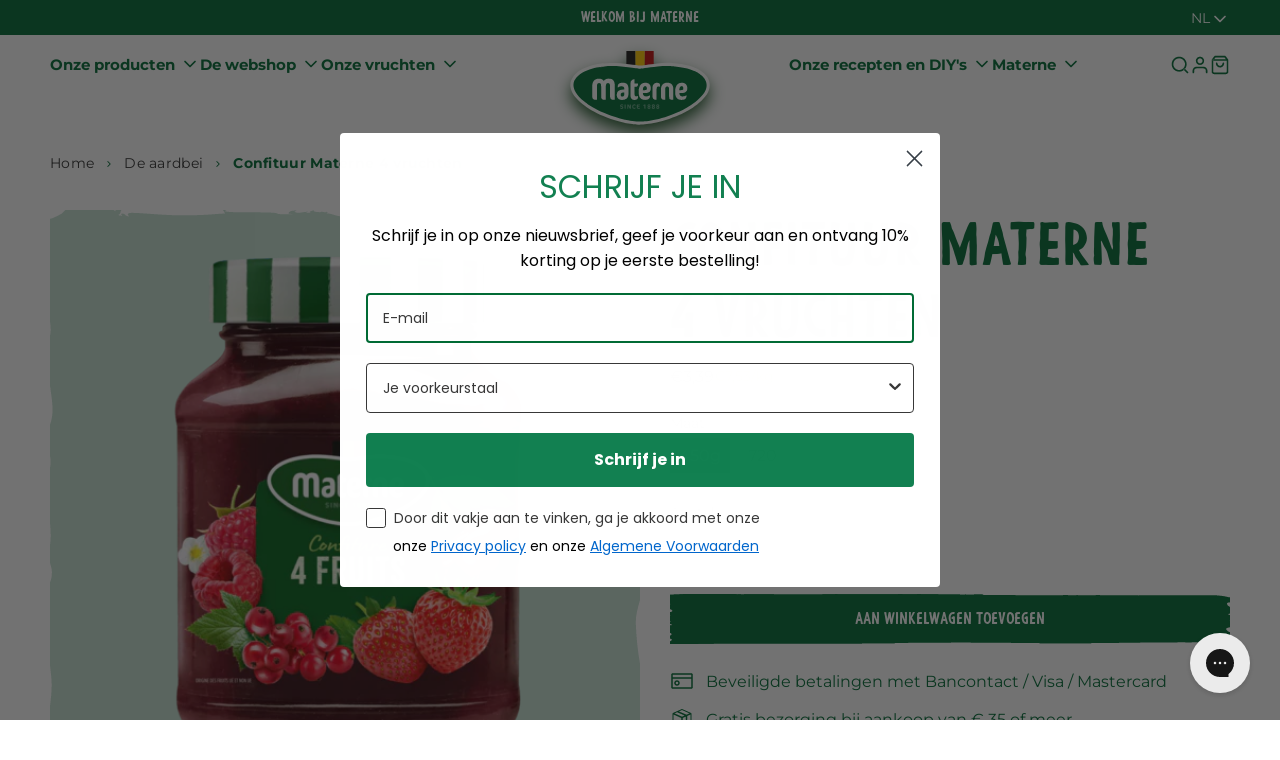

--- FILE ---
content_type: text/html; charset=utf-8
request_url: https://www.materne.be/nl/collections/la-fraise/products/confiture-materne-4-fruits
body_size: 90090
content:
<!doctype html>
<html class="no-js" lang="nl">
  <head>
    <script id="pandectes-rules">   /* PANDECTES-GDPR: DO NOT MODIFY AUTO GENERATED CODE OF THIS SCRIPT */      window.PandectesSettings = {"store":{"plan":"basic","theme":"Radikal","primaryLocale":"en","adminMode":false},"tsPublished":1707730648,"declaration":{"showPurpose":false,"showProvider":false,"declIntroText":"We use cookies to optimize website functionality, analyze the performance, and provide personalized experience to you. Some cookies are essential to make the website operate and function correctly. Those cookies cannot be disabled. In this window you can manage your preference of cookies.","showDateGenerated":true},"language":{"languageMode":"Single","fallbackLanguage":"en","languageDetection":"browser","languagesSupported":[]},"texts":{"managed":{"headerText":{"en":"We respect your privacy"},"consentText":{"en":"This website uses cookies to ensure you get the best experience."},"dismissButtonText":{"en":"Ok"},"linkText":{"en":"Learn more"},"imprintText":{"en":"Imprint"},"preferencesButtonText":{"en":"Preferences"},"allowButtonText":{"en":"Accept"},"denyButtonText":{"en":"Decline"},"leaveSiteButtonText":{"en":"Leave this site"},"cookiePolicyText":{"en":"Cookie policy"},"preferencesPopupTitleText":{"en":"Manage consent preferences"},"preferencesPopupIntroText":{"en":"We use cookies to optimize website functionality, analyze the performance, and provide personalized experience to you. Some cookies are essential to make the website operate and function correctly. Those cookies cannot be disabled. In this window you can manage your preference of cookies."},"preferencesPopupCloseButtonText":{"en":"Close"},"preferencesPopupAcceptAllButtonText":{"en":"Accept all"},"preferencesPopupRejectAllButtonText":{"en":"Reject all"},"preferencesPopupSaveButtonText":{"en":"Save preferences"},"accessSectionTitleText":{"en":"Data portability"},"accessSectionParagraphText":{"en":"You have the right to request access to your data at any time."},"rectificationSectionTitleText":{"en":"Data Rectification"},"rectificationSectionParagraphText":{"en":"You have the right to request your data to be updated whenever you think it is appropriate."},"erasureSectionTitleText":{"en":"Right to be forgotten"},"erasureSectionParagraphText":{"en":"You have the right to ask all your data to be erased. After that, you will no longer be able to access your account."},"declIntroText":{"en":"We use cookies to optimize website functionality, analyze the performance, and provide personalized experience to you. Some cookies are essential to make the website operate and function correctly. Those cookies cannot be disabled. In this window you can manage your preference of cookies."}},"categories":{"strictlyNecessaryCookiesTitleText":{"en":"Strictly necessary cookies"},"functionalityCookiesTitleText":{"en":"Functional cookies"},"performanceCookiesTitleText":{"en":"Performance cookies"},"targetingCookiesTitleText":{"en":"Targeting cookies"},"unclassifiedCookiesTitleText":{"en":"Unclassified cookies"},"strictlyNecessaryCookiesDescriptionText":{"en":"These cookies are essential in order to enable you to move around the website and use its features, such as accessing secure areas of the website. The website cannot function properly without these cookies."},"functionalityCookiesDescriptionText":{"en":"These cookies enable the site to provide enhanced functionality and personalisation. They may be set by us or by third party providers whose services we have added to our pages. If you do not allow these cookies then some or all of these services may not function properly."},"performanceCookiesDescriptionText":{"en":"These cookies enable us to monitor and improve the performance of our website. For example, they allow us to count visits, identify traffic sources and see which parts of the site are most popular."},"targetingCookiesDescriptionText":{"en":"These cookies may be set through our site by our advertising partners. They may be used by those companies to build a profile of your interests and show you relevant adverts on other sites.    They do not store directly personal information, but are based on uniquely identifying your browser and internet device. If you do not allow these cookies, you will experience less targeted advertising."},"unclassifiedCookiesDescriptionText":{"en":"Unclassified cookies are cookies that we are in the process of classifying, together with the providers of individual cookies."}},"auto":{"declName":{"en":"Name"},"declPath":{"en":"Path"},"declType":{"en":"Type"},"declDomain":{"en":"Domain"},"declPurpose":{"en":"Purpose"},"declProvider":{"en":"Provider"},"declRetention":{"en":"Retention"},"declFirstParty":{"en":"First-party"},"declThirdParty":{"en":"Third-party"},"declSeconds":{"en":"seconds"},"declMinutes":{"en":"minutes"},"declHours":{"en":"hours"},"declDays":{"en":"days"},"declMonths":{"en":"months"},"declYears":{"en":"years"},"declSession":{"en":"Session"},"cookiesDetailsText":{"en":"Cookies details"},"preferencesPopupAlwaysAllowedText":{"en":"Always allowed"},"submitButton":{"en":"Submit"},"submittingButton":{"en":"Submitting..."},"cancelButton":{"en":"Cancel"},"guestsSupportInfoText":{"en":"Please login with your customer account to further proceed."},"guestsSupportEmailPlaceholder":{"en":"E-mail address"},"guestsSupportEmailValidationError":{"en":"Email is not valid"},"guestsSupportEmailSuccessTitle":{"en":"Thank you for your request"},"guestsSupportEmailFailureTitle":{"en":"A problem occurred"},"guestsSupportEmailSuccessMessage":{"en":"If you are registered as a customer of this store, you will soon receive an email with instructions on how to proceed."},"guestsSupportEmailFailureMessage":{"en":"Your request was not submitted. Please try again and if problem persists, contact store owner for assistance."},"confirmationSuccessTitle":{"en":"Your request is verified"},"confirmationFailureTitle":{"en":"A problem occurred"},"confirmationSuccessMessage":{"en":"We will soon get back to you as to your request."},"confirmationFailureMessage":{"en":"Your request was not verified. Please try again and if problem persists, contact store owner for assistance"},"consentSectionTitleText":{"en":"Your cookie consent"},"consentSectionNoConsentText":{"en":"You have not consented to the cookies policy of this website."},"consentSectionConsentedText":{"en":"You consented to the cookies policy of this website on"},"consentStatus":{"en":"Consent preference"},"consentDate":{"en":"Consent date"},"consentId":{"en":"Consent ID"},"consentSectionChangeConsentActionText":{"en":"Change consent preference"},"accessSectionGDPRRequestsActionText":{"en":"Data subject requests"},"accessSectionAccountInfoActionText":{"en":"Personal data"},"accessSectionOrdersRecordsActionText":{"en":"Orders"},"accessSectionDownloadReportActionText":{"en":"Request export"},"rectificationCommentPlaceholder":{"en":"Describe what you want to be updated"},"rectificationCommentValidationError":{"en":"Comment is required"},"rectificationSectionEditAccountActionText":{"en":"Request an update"},"erasureSectionRequestDeletionActionText":{"en":"Request personal data deletion"}}},"library":{"previewMode":false,"fadeInTimeout":0,"defaultBlocked":7,"showLink":true,"showImprintLink":false,"enabled":true,"cookie":{"name":"_pandectes_gdpr","expiryDays":365,"secure":true,"domain":""},"dismissOnScroll":false,"dismissOnWindowClick":false,"dismissOnTimeout":false,"palette":{"popup":{"background":"#FFFFFF","backgroundForCalculations":{"a":1,"b":255,"g":255,"r":255},"text":"#000000"},"button":{"background":"transparent","backgroundForCalculations":{"a":1,"b":255,"g":255,"r":255},"text":"#000000","textForCalculation":{"a":1,"b":0,"g":0,"r":0},"border":"#000000"}},"content":{"href":"https://radikal-base-theme.myshopify.com/policies/privacy-policy","imprintHref":"/","close":"&#10005;","target":"","logo":"<img class=\"cc-banner-logo\" height=\"40\" width=\"40\" src=\"https://cdn.shopify.com/s/files/1/0693/8728/8856/t/71/assets/pandectes-logo.png?v=1707730572\" alt=\"Radikal Base Theme\" />"},"window":"<div role=\"dialog\" aria-live=\"polite\" aria-label=\"cookieconsent\" aria-describedby=\"cookieconsent:desc\" id=\"pandectes-banner\" class=\"cc-window-wrapper cc-top-wrapper\"><div class=\"pd-cookie-banner-window cc-window {{classes}}\"><!--googleoff: all-->{{children}}<!--googleon: all--></div></div>","compliance":{"opt-both":"<div class=\"cc-compliance cc-highlight\">{{deny}}{{allow}}</div>"},"type":"opt-both","layouts":{"basic":"{{logo}}{{messagelink}}{{compliance}}{{close}}"},"position":"top","theme":"wired","revokable":false,"animateRevokable":false,"revokableReset":false,"revokableLogoUrl":"https://cdn.shopify.com/s/files/1/0693/8728/8856/t/71/assets/pandectes-reopen-logo.png?v=1707730573","revokablePlacement":"bottom-left","revokableMarginHorizontal":15,"revokableMarginVertical":15,"static":false,"autoAttach":true,"hasTransition":true,"blacklistPage":[""]},"geolocation":{"brOnly":false,"caOnly":false,"chOnly":false,"euOnly":false,"jpOnly":false,"thOnly":false,"canadaOnly":false,"globalVisibility":true},"dsr":{"guestsSupport":false,"accessSectionDownloadReportAuto":false},"banner":{"resetTs":1707730571,"extraCss":"        .cc-banner-logo {max-width: 24em!important;}    @media(min-width: 768px) {.cc-window.cc-floating{max-width: 24em!important;width: 24em!important;}}    .cc-message, .cc-header, .cc-logo {text-align: left}    .cc-window-wrapper{z-index: 2147483647;}    .cc-window{z-index: 2147483647;font-family: inherit;}    .cc-header{font-family: inherit;}    .pd-cp-ui{font-family: inherit; background-color: #FFFFFF;color:#000000;}    button.pd-cp-btn, a.pd-cp-btn{}    input + .pd-cp-preferences-slider{background-color: rgba(0, 0, 0, 0.3)}    .pd-cp-scrolling-section::-webkit-scrollbar{background-color: rgba(0, 0, 0, 0.3)}    input:checked + .pd-cp-preferences-slider{background-color: rgba(0, 0, 0, 1)}    .pd-cp-scrolling-section::-webkit-scrollbar-thumb {background-color: rgba(0, 0, 0, 1)}    .pd-cp-ui-close{color:#000000;}    .pd-cp-preferences-slider:before{background-color: #FFFFFF}    .pd-cp-title:before {border-color: #000000!important}    .pd-cp-preferences-slider{background-color:#000000}    .pd-cp-toggle{color:#000000!important}    @media(max-width:699px) {.pd-cp-ui-close-top svg {fill: #000000}}    .pd-cp-toggle:hover,.pd-cp-toggle:visited,.pd-cp-toggle:active{color:#000000!important}    .pd-cookie-banner-window {box-shadow: 0 0 18px rgb(0 0 0 / 20%);}  ","customJavascript":null,"showPoweredBy":false,"hybridStrict":false,"cookiesBlockedByDefault":"7","isActive":true,"implicitSavePreferences":false,"cookieIcon":false,"blockBots":false,"showCookiesDetails":true,"hasTransition":true,"blockingPage":false,"showOnlyLandingPage":false,"leaveSiteUrl":"https://www.google.com","linkRespectStoreLang":false},"cookies":{"0":[{"name":"keep_alive","domain":"radikal-base-theme.myshopify.com","path":"/","provider":"Shopify","firstParty":true,"retention":"30 minute(s)","expires":30,"unit":"declMinutes","purpose":{"en":"Used in connection with buyer localization."}},{"name":"secure_customer_sig","domain":"radikal-base-theme.myshopify.com","path":"/","provider":"Shopify","firstParty":true,"retention":"1 year(s)","expires":1,"unit":"declYears","purpose":{"en":"Used in connection with customer login."}},{"name":"localization","domain":"radikal-base-theme.myshopify.com","path":"/","provider":"Shopify","firstParty":true,"retention":"1 year(s)","expires":1,"unit":"declYears","purpose":{"en":"Shopify store localization"}},{"name":"cart_currency","domain":"radikal-base-theme.myshopify.com","path":"/","provider":"Shopify","firstParty":true,"retention":"2 ","expires":2,"unit":"declSession","purpose":{"en":"The cookie is necessary for the secure checkout and payment function on the website. This function is provided by shopify.com."}},{"name":"_cmp_a","domain":".radikal-base-theme.myshopify.com","path":"/","provider":"Shopify","firstParty":true,"retention":"1 day(s)","expires":1,"unit":"declDays","purpose":{"en":"Used for managing customer privacy settings."}},{"name":"_secure_session_id","domain":"radikal-base-theme.myshopify.com","path":"/","provider":"Shopify","firstParty":true,"retention":"1 month(s)","expires":1,"unit":"declMonths","purpose":{"en":"Used in connection with navigation through a storefront."}},{"name":"_tracking_consent","domain":".radikal-base-theme.myshopify.com","path":"/","provider":"Shopify","firstParty":true,"retention":"1 year(s)","expires":1,"unit":"declYears","purpose":{"en":"Tracking preferences."}}],"1":[],"2":[{"name":"_shopify_y","domain":".radikal-base-theme.myshopify.com","path":"/","provider":"Shopify","firstParty":true,"retention":"1 year(s)","expires":1,"unit":"declYears","purpose":{"en":"Shopify analytics."}},{"name":"_shopify_s","domain":".radikal-base-theme.myshopify.com","path":"/","provider":"Shopify","firstParty":true,"retention":"30 minute(s)","expires":30,"unit":"declMinutes","purpose":{"en":"Shopify analytics."}},{"name":"_orig_referrer","domain":".radikal-base-theme.myshopify.com","path":"/","provider":"Shopify","firstParty":true,"retention":"2 ","expires":2,"unit":"declSession","purpose":{"en":"Tracks landing pages."}},{"name":"_landing_page","domain":".radikal-base-theme.myshopify.com","path":"/","provider":"Shopify","firstParty":true,"retention":"2 ","expires":2,"unit":"declSession","purpose":{"en":"Tracks landing pages."}}],"4":[],"8":[]},"blocker":{"isActive":false,"googleConsentMode":{"id":"","analyticsId":"","isActive":false,"adStorageCategory":4,"analyticsStorageCategory":2,"personalizationStorageCategory":1,"functionalityStorageCategory":1,"customEvent":true,"securityStorageCategory":0,"redactData":true,"urlPassthrough":false,"dataLayerProperty":"dataLayer"},"facebookPixel":{"id":"","isActive":false,"ldu":false},"rakuten":{"isActive":false,"cmp":false,"ccpa":false},"gpcIsActive":false,"defaultBlocked":7,"patterns":{"whiteList":[],"blackList":{"1":[],"2":[],"4":[],"8":[]},"iframesWhiteList":[],"iframesBlackList":{"1":[],"2":[],"4":[],"8":[]},"beaconsWhiteList":[],"beaconsBlackList":{"1":[],"2":[],"4":[],"8":[]}}}}      !function(){"use strict";window.PandectesRules=window.PandectesRules||{},window.PandectesRules.manualBlacklist={1:[],2:[],4:[]},window.PandectesRules.blacklistedIFrames={1:[],2:[],4:[]},window.PandectesRules.blacklistedCss={1:[],2:[],4:[]},window.PandectesRules.blacklistedBeacons={1:[],2:[],4:[]};var e="javascript/blocked",t="_pandectes_gdpr";function n(e){return new RegExp(e.replace(/[/\\.+?$()]/g,"\\$&").replace("*","(.*)"))}var a=function(e){try{return JSON.parse(e)}catch(e){return!1}},r=function(e){var t=arguments.length>1&&void 0!==arguments[1]?arguments[1]:"log",n=new URLSearchParams(window.location.search);n.get("log")&&console[t]("PandectesRules: ".concat(e))};function i(e,t){var n=Object.keys(e);if(Object.getOwnPropertySymbols){var a=Object.getOwnPropertySymbols(e);t&&(a=a.filter((function(t){return Object.getOwnPropertyDescriptor(e,t).enumerable}))),n.push.apply(n,a)}return n}function o(e){for(var t=1;t<arguments.length;t++){var n=null!=arguments[t]?arguments[t]:{};t%2?i(Object(n),!0).forEach((function(t){s(e,t,n[t])})):Object.getOwnPropertyDescriptors?Object.defineProperties(e,Object.getOwnPropertyDescriptors(n)):i(Object(n)).forEach((function(t){Object.defineProperty(e,t,Object.getOwnPropertyDescriptor(n,t))}))}return e}function s(e,t,n){return t in e?Object.defineProperty(e,t,{value:n,enumerable:!0,configurable:!0,writable:!0}):e[t]=n,e}function c(e,t){return function(e){if(Array.isArray(e))return e}(e)||function(e,t){var n=null==e?null:"undefined"!=typeof Symbol&&e[Symbol.iterator]||e["@@iterator"];if(null==n)return;var a,r,i=[],o=!0,s=!1;try{for(n=n.call(e);!(o=(a=n.next()).done)&&(i.push(a.value),!t||i.length!==t);o=!0);}catch(e){s=!0,r=e}finally{try{o||null==n.return||n.return()}finally{if(s)throw r}}return i}(e,t)||u(e,t)||function(){throw new TypeError("Invalid attempt to destructure non-iterable instance.\nIn order to be iterable, non-array objects must have a [Symbol.iterator]() method.")}()}function l(e){return function(e){if(Array.isArray(e))return d(e)}(e)||function(e){if("undefined"!=typeof Symbol&&null!=e[Symbol.iterator]||null!=e["@@iterator"])return Array.from(e)}(e)||u(e)||function(){throw new TypeError("Invalid attempt to spread non-iterable instance.\nIn order to be iterable, non-array objects must have a [Symbol.iterator]() method.")}()}function u(e,t){if(e){if("string"==typeof e)return d(e,t);var n=Object.prototype.toString.call(e).slice(8,-1);return"Object"===n&&e.constructor&&(n=e.constructor.name),"Map"===n||"Set"===n?Array.from(e):"Arguments"===n||/^(?:Ui|I)nt(?:8|16|32)(?:Clamped)?Array$/.test(n)?d(e,t):void 0}}function d(e,t){(null==t||t>e.length)&&(t=e.length);for(var n=0,a=new Array(t);n<t;n++)a[n]=e[n];return a}var p=window.PandectesRulesSettings||window.PandectesSettings,f=!(void 0===window.dataLayer||!Array.isArray(window.dataLayer)||!window.dataLayer.some((function(e){return"pandectes_full_scan"===e.event})));r("userAgent -> ".concat(window.navigator.userAgent.substring(0,50)));var g=function(){var e,n=arguments.length>0&&void 0!==arguments[0]?arguments[0]:t,r="; "+document.cookie,i=r.split("; "+n+"=");if(i.length<2)e={};else{var o=i.pop(),s=o.split(";");e=window.atob(s.shift())}var c=a(e);return!1!==c?c:e}(),y=p.banner.isActive,h=p.blocker,m=h.defaultBlocked,w=h.patterns,v=g&&null!==g.preferences&&void 0!==g.preferences?g.preferences:null,b=f?0:y?null===v?m:v:0,k={1:0==(1&b),2:0==(2&b),4:0==(4&b)},L=w.blackList,S=w.whiteList,_=w.iframesBlackList,P=w.iframesWhiteList,A=w.beaconsBlackList,C=w.beaconsWhiteList,B={blackList:[],whiteList:[],iframesBlackList:{1:[],2:[],4:[],8:[]},iframesWhiteList:[],beaconsBlackList:{1:[],2:[],4:[],8:[]},beaconsWhiteList:[]};[1,2,4].map((function(e){var t;k[e]||((t=B.blackList).push.apply(t,l(L[e].length?L[e].map(n):[])),B.iframesBlackList[e]=_[e].length?_[e].map(n):[],B.beaconsBlackList[e]=A[e].length?A[e].map(n):[])})),B.whiteList=S.length?S.map(n):[],B.iframesWhiteList=P.length?P.map(n):[],B.beaconsWhiteList=C.length?C.map(n):[];var E={scripts:[],iframes:{1:[],2:[],4:[]},beacons:{1:[],2:[],4:[]},css:{1:[],2:[],4:[]}},j=function(t,n){return t&&(!n||n!==e)&&(!B.blackList||B.blackList.some((function(e){return e.test(t)})))&&(!B.whiteList||B.whiteList.every((function(e){return!e.test(t)})))},O=function(e){var t=e.getAttribute("src");return B.blackList&&B.blackList.every((function(e){return!e.test(t)}))||B.whiteList&&B.whiteList.some((function(e){return e.test(t)}))},I=function(e,t){var n=B.iframesBlackList[t],a=B.iframesWhiteList;return e&&(!n||n.some((function(t){return t.test(e)})))&&(!a||a.every((function(t){return!t.test(e)})))},R=function(e,t){var n=B.beaconsBlackList[t],a=B.beaconsWhiteList;return e&&(!n||n.some((function(t){return t.test(e)})))&&(!a||a.every((function(t){return!t.test(e)})))},T=new MutationObserver((function(e){for(var t=0;t<e.length;t++)for(var n=e[t].addedNodes,a=0;a<n.length;a++){var r=n[a],i=r.dataset&&r.dataset.cookiecategory;if(1===r.nodeType&&"LINK"===r.tagName){var o=r.dataset&&r.dataset.href;if(o&&i)switch(i){case"functionality":case"C0001":E.css[1].push(o);break;case"performance":case"C0002":E.css[2].push(o);break;case"targeting":case"C0003":E.css[4].push(o)}}}})),x=new MutationObserver((function(t){for(var n=0;n<t.length;n++)for(var a=t[n].addedNodes,r=function(t){var n=a[t],r=n.src||n.dataset&&n.dataset.src,i=n.dataset&&n.dataset.cookiecategory;if(1===n.nodeType&&"IFRAME"===n.tagName){if(r){var o=!1;I(r,1)||"functionality"===i||"C0001"===i?(o=!0,E.iframes[1].push(r)):I(r,2)||"performance"===i||"C0002"===i?(o=!0,E.iframes[2].push(r)):(I(r,4)||"targeting"===i||"C0003"===i)&&(o=!0,E.iframes[4].push(r)),o&&(n.removeAttribute("src"),n.setAttribute("data-src",r))}}else if(1===n.nodeType&&"IMG"===n.tagName){if(r){var s=!1;R(r,1)?(s=!0,E.beacons[1].push(r)):R(r,2)?(s=!0,E.beacons[2].push(r)):R(r,4)&&(s=!0,E.beacons[4].push(r)),s&&(n.removeAttribute("src"),n.setAttribute("data-src",r))}}else if(1===n.nodeType&&"LINK"===n.tagName){var c=n.dataset&&n.dataset.href;if(c&&i)switch(i){case"functionality":case"C0001":E.css[1].push(c);break;case"performance":case"C0002":E.css[2].push(c);break;case"targeting":case"C0003":E.css[4].push(c)}}else if(1===n.nodeType&&"SCRIPT"===n.tagName){var l=n.type,u=!1;if(j(r,l))u=!0;else if(r&&i)switch(i){case"functionality":case"C0001":u=!0,window.PandectesRules.manualBlacklist[1].push(r);break;case"performance":case"C0002":u=!0,window.PandectesRules.manualBlacklist[2].push(r);break;case"targeting":case"C0003":u=!0,window.PandectesRules.manualBlacklist[4].push(r)}if(u){E.scripts.push([n,l]),n.type=e;n.addEventListener("beforescriptexecute",(function t(a){n.getAttribute("type")===e&&a.preventDefault(),n.removeEventListener("beforescriptexecute",t)})),n.parentElement&&n.parentElement.removeChild(n)}}},i=0;i<a.length;i++)r(i)})),N=document.createElement,D={src:Object.getOwnPropertyDescriptor(HTMLScriptElement.prototype,"src"),type:Object.getOwnPropertyDescriptor(HTMLScriptElement.prototype,"type")};window.PandectesRules.unblockCss=function(e){var t=E.css[e]||[];t.length&&r("Unblocking CSS for ".concat(e)),t.forEach((function(e){var t=document.querySelector('link[data-href^="'.concat(e,'"]'));t.removeAttribute("data-href"),t.href=e})),E.css[e]=[]},window.PandectesRules.unblockIFrames=function(e){var t=E.iframes[e]||[];t.length&&r("Unblocking IFrames for ".concat(e)),B.iframesBlackList[e]=[],t.forEach((function(e){var t=document.querySelector('iframe[data-src^="'.concat(e,'"]'));t.removeAttribute("data-src"),t.src=e})),E.iframes[e]=[]},window.PandectesRules.unblockBeacons=function(e){var t=E.beacons[e]||[];t.length&&r("Unblocking Beacons for ".concat(e)),B.beaconsBlackList[e]=[],t.forEach((function(e){var t=document.querySelector('img[data-src^="'.concat(e,'"]'));t.removeAttribute("data-src"),t.src=e})),E.beacons[e]=[]},window.PandectesRules.unblockInlineScripts=function(e){var t=1===e?"functionality":2===e?"performance":"targeting";document.querySelectorAll('script[type="javascript/blocked"][data-cookiecategory="'.concat(t,'"]')).forEach((function(e){var t=e.textContent;e.parentNode.removeChild(e);var n=document.createElement("script");n.type="text/javascript",n.textContent=t,document.body.appendChild(n)}))},window.PandectesRules.unblock=function(t){t.length<1?(B.blackList=[],B.whiteList=[],B.iframesBlackList=[],B.iframesWhiteList=[]):(B.blackList&&(B.blackList=B.blackList.filter((function(e){return t.every((function(t){return"string"==typeof t?!e.test(t):t instanceof RegExp?e.toString()!==t.toString():void 0}))}))),B.whiteList&&(B.whiteList=[].concat(l(B.whiteList),l(t.map((function(e){if("string"==typeof e){var t=".*"+n(e)+".*";if(B.whiteList.every((function(e){return e.toString()!==t.toString()})))return new RegExp(t)}else if(e instanceof RegExp&&B.whiteList.every((function(t){return t.toString()!==e.toString()})))return e;return null})).filter(Boolean)))));for(var a=document.querySelectorAll('script[type="'.concat(e,'"]')),i=0;i<a.length;i++){var o=a[i];O(o)&&(E.scripts.push([o,"application/javascript"]),o.parentElement.removeChild(o))}var s=0;l(E.scripts).forEach((function(e,t){var n=c(e,2),a=n[0],r=n[1];if(O(a)){for(var i=document.createElement("script"),o=0;o<a.attributes.length;o++){var l=a.attributes[o];"src"!==l.name&&"type"!==l.name&&i.setAttribute(l.name,a.attributes[o].value)}i.setAttribute("src",a.src),i.setAttribute("type",r||"application/javascript"),document.head.appendChild(i),E.scripts.splice(t-s,1),s++}})),0==B.blackList.length&&0===B.iframesBlackList[1].length&&0===B.iframesBlackList[2].length&&0===B.iframesBlackList[4].length&&0===B.beaconsBlackList[1].length&&0===B.beaconsBlackList[2].length&&0===B.beaconsBlackList[4].length&&(r("Disconnecting observers"),x.disconnect(),T.disconnect())};var M,W,z=p.store.adminMode,F=p.blocker,U=F.defaultBlocked;M=function(){!function(){var e=window.Shopify.trackingConsent;if(!1!==e.shouldShowBanner()||null!==v||7!==U)try{var t=z&&!(window.Shopify&&window.Shopify.AdminBarInjector),n={preferences:0==(1&b)||f||t,analytics:0==(2&b)||f||t,marketing:0==(4&b)||f||t};e.firstPartyMarketingAllowed()===n.marketing&&e.analyticsProcessingAllowed()===n.analytics&&e.preferencesProcessingAllowed()===n.preferences||e.setTrackingConsent(n,(function(e){e&&e.error?r("Shopify.customerPrivacy API - failed to setTrackingConsent"):r("Shopify.customerPrivacy API - setTrackingConsent(".concat(JSON.stringify(n),")"))}))}catch(e){r("Shopify.customerPrivacy API - exception")}}(),function(){var e=window.Shopify.trackingConsent,t=e.currentVisitorConsent();if(F.gpcIsActive&&"CCPA"===e.getRegulation()&&"no"===t.gpc&&"yes"!==t.sale_of_data){var n={sale_of_data:!1};e.setTrackingConsent(n,(function(e){e&&e.error?r("Shopify.customerPrivacy API - failed to setTrackingConsent({".concat(JSON.stringify(n),")")):r("Shopify.customerPrivacy API - setTrackingConsent(".concat(JSON.stringify(n),")"))}))}}()},W=null,window.Shopify&&window.Shopify.loadFeatures&&window.Shopify.trackingConsent?M():W=setInterval((function(){window.Shopify&&window.Shopify.loadFeatures&&(clearInterval(W),window.Shopify.loadFeatures([{name:"consent-tracking-api",version:"0.1"}],(function(e){e?r("Shopify.customerPrivacy API - failed to load"):(r("Shopify.customerPrivacy API - loaded"),r("Shopify.customerPrivacy.shouldShowBanner() -> "+window.Shopify.trackingConsent.shouldShowBanner()),M())})))}),10);var q=p.banner.isActive,J=p.blocker.googleConsentMode,H=J.isActive,$=J.customEvent,G=J.id,K=J.analyticsId,V=J.redactData,Y=J.urlPassthrough,Q=J.adStorageCategory,X=J.analyticsStorageCategory,Z=J.functionalityStorageCategory,ee=J.personalizationStorageCategory,te=J.securityStorageCategory,ne=J.dataLayerProperty,ae=void 0===ne?"dataLayer":ne;function re(){window[ae].push(arguments)}window[ae]=window[ae]||[];var ie,oe,se={hasInitialized:!1,ads_data_redaction:!1,url_passthrough:!1,data_layer_property:"dataLayer",storage:{ad_storage:"granted",ad_user_data:"granted",ad_personalization:"granted",analytics_storage:"granted",functionality_storage:"granted",personalization_storage:"granted",security_storage:"granted",wait_for_update:500}};if(q&&H){var ce=0==(b&Q)?"granted":"denied",le=0==(b&X)?"granted":"denied",ue=0==(b&Z)?"granted":"denied",de=0==(b&ee)?"granted":"denied",pe=0==(b&te)?"granted":"denied";if(se.hasInitialized=!0,se.ads_data_redaction="denied"===ce&&V,se.url_passthrough=Y,se.storage.ad_storage=ce,se.storage.ad_user_data=ce,se.storage.ad_personalization=ce,se.storage.analytics_storage=le,se.storage.functionality_storage=ue,se.storage.personalization_storage=de,se.storage.security_storage=pe,se.data_layer_property=ae||"dataLayer",se.ads_data_redaction&&re("set","ads_data_redaction",se.ads_data_redaction),se.url_passthrough&&re("set","url_passthrough",se.url_passthrough),re("consent","default",se.storage),r("Google consent mode initialized"),G.length){console.log("adding google tag manager",G,se.data_layer_property),window[se.data_layer_property].push({"gtm.start":(new Date).getTime(),event:"gtm.js"}),window[se.data_layer_property].push({"pandectes.start":(new Date).getTime(),event:"pandectes-rules.min.js"});var fe=document.createElement("script"),ge="dataLayer"!==se.data_layer_property?"&l=".concat(se.data_layer_property):"";fe.async=!0,fe.src="https://www.googletagmanager.com/gtm.js?id=".concat(G).concat(ge),document.head.appendChild(fe)}if(K.length){console.log("adding analytics"),window[se.data_layer_property].push({"pandectes.start":(new Date).getTime(),event:"pandectes-rules.min.js"});var ye=document.createElement("script");ye.async=!0,ye.src="https://www.googletagmanager.com/gtag/js?id=".concat(K),document.head.appendChild(ye),re("js",new Date),re("config",K)}}q&&$&&(oe=7===(ie=b)?"deny":0===ie?"allow":"mixed",window[ae].push({event:"Pandectes_Consent_Update",pandectes_status:oe,pandectes_categories:{C0000:"allow",C0001:k[1]?"allow":"deny",C0002:k[2]?"allow":"deny",C0003:k[4]?"allow":"deny"}}),r("PandectesCustomEvent pushed to the dataLayer")),window.PandectesRules.gcm=se;var he=p.banner.isActive,me=p.blocker.isActive;r("Blocker -> "+(me?"Active":"Inactive")),r("Banner -> "+(he?"Active":"Inactive")),r("ActualPrefs -> "+b);var we=null===v&&/\/checkouts\//.test(window.location.pathname);0!==b&&!1===f&&me&&!we?(r("Blocker will execute"),document.createElement=function(){for(var t=arguments.length,n=new Array(t),a=0;a<t;a++)n[a]=arguments[a];if("script"!==n[0].toLowerCase())return N.bind?N.bind(document).apply(void 0,n):N;var r=N.bind(document).apply(void 0,n);try{Object.defineProperties(r,{src:o(o({},D.src),{},{set:function(t){j(t,r.type)&&D.type.set.call(this,e),D.src.set.call(this,t)}}),type:o(o({},D.type),{},{get:function(){var t=D.type.get.call(this);return t===e||j(this.src,t)?null:t},set:function(t){var n=j(r.src,r.type)?e:t;D.type.set.call(this,n)}})}),r.setAttribute=function(t,n){if("type"===t){var a=j(r.src,r.type)?e:n;D.type.set.call(r,a)}else"src"===t?(j(n,r.type)&&D.type.set.call(r,e),D.src.set.call(r,n)):HTMLScriptElement.prototype.setAttribute.call(r,t,n)}}catch(e){console.warn("Yett: unable to prevent script execution for script src ",r.src,".\n",'A likely cause would be because you are using a third-party browser extension that monkey patches the "document.createElement" function.')}return r},x.observe(document.documentElement,{childList:!0,subtree:!0}),T.observe(document.documentElement,{childList:!0,subtree:!0})):r("Blocker will not execute")}();
</script>
    <meta charset="utf-8">
    <meta http-equiv="X-UA-Compatible" content="IE=edge">
    <meta name="viewport" content="width=device-width,initial-scale=1">

    <meta name="theme-color" content="">
    <meta name="apple-mobile-web-app-capable" content="yes">
    <meta name="apple-mobile-web-app-status-bar-style" content="default">

    <link rel="canonical" href="https://www.materne.be/nl/products/confiture-materne-4-fruits">
    <link rel="preconnect" href="https://cdn.shopify.com" crossorigin><link rel="icon" type="image/png" href="//www.materne.be/cdn/shop/files/Logo_6961c294-ad7b-4ab4-b0d5-4dd1d1f1be75.svg?crop=center&height=32&v=1727793575&width=32"><title>
      Extra confituur 450 g - 720 g Materne 4 vruchten
</title><meta name="description" content="Koop onze Extra confituur van Materne met 4 vruchten 450 g of 720 g met thuislevering. Confituur volgens een traditioneel recept om van te smullen. Bestel nu!">

<meta property="og:site_name" content="Materne">
<meta property="og:url" content="https://www.materne.be/nl/products/confiture-materne-4-fruits">
<meta property="og:title" content="Extra confituur 450 g - 720 g Materne 4 vruchten">
<meta property="og:type" content="product">
<meta property="og:description" content="Koop onze Extra confituur van Materne met 4 vruchten 450 g of 720 g met thuislevering. Confituur volgens een traditioneel recept om van te smullen. Bestel nu!"><meta property="og:image" content="http://www.materne.be/cdn/shop/files/05410046000110_MATERNECF4-FRUITS450G.png?v=1712748297">
  <meta property="og:image:secure_url" content="https://www.materne.be/cdn/shop/files/05410046000110_MATERNECF4-FRUITS450G.png?v=1712748297">
  <meta property="og:image:width" content="500">
  <meta property="og:image:height" content="500"><meta property="og:price:amount" content="3,39">
  <meta property="og:price:currency" content="EUR"><meta name="twitter:site" content="@https://twitter.com/MaterneBelgium"><meta name="twitter:card" content="summary_large_image">
<meta name="twitter:title" content="Extra confituur 450 g - 720 g Materne 4 vruchten">
<meta name="twitter:description" content="Koop onze Extra confituur van Materne met 4 vruchten 450 g of 720 g met thuislevering. Confituur volgens een traditioneel recept om van te smullen. Bestel nu!">
<script src="//www.materne.be/cdn/shop/t/97/assets/base-script.min.js?v=171239959772599517321729255251" defer="defer"></script><script>window.performance && window.performance.mark && window.performance.mark('shopify.content_for_header.start');</script><meta name="google-site-verification" content="qT5W1ew5XCjeLQ-n_JXe0On69OiPii7vSLIgQixtBIY">
<meta id="shopify-digital-wallet" name="shopify-digital-wallet" content="/36444209290/digital_wallets/dialog">
<meta name="shopify-checkout-api-token" content="8362aad00653672f4e6bc604e6dd5f87">
<meta id="in-context-paypal-metadata" data-shop-id="36444209290" data-venmo-supported="false" data-environment="production" data-locale="nl_NL" data-paypal-v4="true" data-currency="EUR">
<link rel="alternate" hreflang="x-default" href="https://www.materne.be/products/confiture-materne-4-fruits">
<link rel="alternate" hreflang="fr" href="https://www.materne.be/products/confiture-materne-4-fruits">
<link rel="alternate" hreflang="nl" href="https://www.materne.be/nl/products/confiture-materne-4-fruits">
<link rel="alternate" type="application/json+oembed" href="https://www.materne.be/nl/products/confiture-materne-4-fruits.oembed">
<script async="async" src="/checkouts/internal/preloads.js?locale=nl-BE"></script>
<script id="shopify-features" type="application/json">{"accessToken":"8362aad00653672f4e6bc604e6dd5f87","betas":["rich-media-storefront-analytics"],"domain":"www.materne.be","predictiveSearch":true,"shopId":36444209290,"locale":"nl"}</script>
<script>var Shopify = Shopify || {};
Shopify.shop = "materne.myshopify.com";
Shopify.locale = "nl";
Shopify.currency = {"active":"EUR","rate":"1.0"};
Shopify.country = "BE";
Shopify.theme = {"name":"Materne v2.0 - MAIN","id":172754469194,"schema_name":"Radikal","schema_version":"2.0.0","theme_store_id":null,"role":"main"};
Shopify.theme.handle = "null";
Shopify.theme.style = {"id":null,"handle":null};
Shopify.cdnHost = "www.materne.be/cdn";
Shopify.routes = Shopify.routes || {};
Shopify.routes.root = "/nl/";</script>
<script type="module">!function(o){(o.Shopify=o.Shopify||{}).modules=!0}(window);</script>
<script>!function(o){function n(){var o=[];function n(){o.push(Array.prototype.slice.apply(arguments))}return n.q=o,n}var t=o.Shopify=o.Shopify||{};t.loadFeatures=n(),t.autoloadFeatures=n()}(window);</script>
<script id="shop-js-analytics" type="application/json">{"pageType":"product"}</script>
<script defer="defer" async type="module" src="//www.materne.be/cdn/shopifycloud/shop-js/modules/v2/client.init-shop-cart-sync_CwGft62q.nl.esm.js"></script>
<script defer="defer" async type="module" src="//www.materne.be/cdn/shopifycloud/shop-js/modules/v2/chunk.common_BAeYDmFP.esm.js"></script>
<script defer="defer" async type="module" src="//www.materne.be/cdn/shopifycloud/shop-js/modules/v2/chunk.modal_B9qqLDBC.esm.js"></script>
<script type="module">
  await import("//www.materne.be/cdn/shopifycloud/shop-js/modules/v2/client.init-shop-cart-sync_CwGft62q.nl.esm.js");
await import("//www.materne.be/cdn/shopifycloud/shop-js/modules/v2/chunk.common_BAeYDmFP.esm.js");
await import("//www.materne.be/cdn/shopifycloud/shop-js/modules/v2/chunk.modal_B9qqLDBC.esm.js");

  window.Shopify.SignInWithShop?.initShopCartSync?.({"fedCMEnabled":true,"windoidEnabled":true});

</script>
<script>(function() {
  var isLoaded = false;
  function asyncLoad() {
    if (isLoaded) return;
    isLoaded = true;
    var urls = ["https:\/\/platform-api.sharethis.com\/js\/sharethis.js?shop=materne.myshopify.com#property=5f50f5266b5d9900194e28fc\u0026product=inline-share-buttons\u0026ver=1619011494","\/\/code.tidio.co\/v9dn2zodrzpwbsjcxr0guyxgvl7lsbaj.js?shop=materne.myshopify.com","https:\/\/d23dclunsivw3h.cloudfront.net\/redirect-app.js?shop=materne.myshopify.com","https:\/\/cdn.506.io\/eg\/script.js?shop=materne.myshopify.com","https:\/\/widget.tagembed.com\/embed.min.js?shop=materne.myshopify.com","https:\/\/gdprcdn.b-cdn.net\/js\/gdpr_cookie_consent.min.js?shop=materne.myshopify.com","https:\/\/loox.io\/widget\/b4o1uTxDFk\/loox.1685606867655.js?shop=materne.myshopify.com","https:\/\/cdn.nfcube.com\/instafeed-f3dd5454ef62b3dccf69ac47ff7bd822.js?shop=materne.myshopify.com","https:\/\/config.gorgias.chat\/bundle-loader\/01JVC18S99H1FG3RWPCKYR89Y0?source=shopify1click\u0026shop=materne.myshopify.com","https:\/\/cdn.9gtb.com\/loader.js?g_cvt_id=035e8918-41b8-43f1-b689-96b4ac863480\u0026shop=materne.myshopify.com"];
    for (var i = 0; i < urls.length; i++) {
      var s = document.createElement('script');
      s.type = 'text/javascript';
      s.async = true;
      s.src = urls[i];
      var x = document.getElementsByTagName('script')[0];
      x.parentNode.insertBefore(s, x);
    }
  };
  if(window.attachEvent) {
    window.attachEvent('onload', asyncLoad);
  } else {
    window.addEventListener('load', asyncLoad, false);
  }
})();</script>
<script id="__st">var __st={"a":36444209290,"offset":3600,"reqid":"5afafa2d-8962-4c7f-a495-e737d7aa70c3-1769257439","pageurl":"www.materne.be\/nl\/collections\/la-fraise\/products\/confiture-materne-4-fruits","u":"2ca26fe1f139","p":"product","rtyp":"product","rid":5277323690122};</script>
<script>window.ShopifyPaypalV4VisibilityTracking = true;</script>
<script id="captcha-bootstrap">!function(){'use strict';const t='contact',e='account',n='new_comment',o=[[t,t],['blogs',n],['comments',n],[t,'customer']],c=[[e,'customer_login'],[e,'guest_login'],[e,'recover_customer_password'],[e,'create_customer']],r=t=>t.map((([t,e])=>`form[action*='/${t}']:not([data-nocaptcha='true']) input[name='form_type'][value='${e}']`)).join(','),a=t=>()=>t?[...document.querySelectorAll(t)].map((t=>t.form)):[];function s(){const t=[...o],e=r(t);return a(e)}const i='password',u='form_key',d=['recaptcha-v3-token','g-recaptcha-response','h-captcha-response',i],f=()=>{try{return window.sessionStorage}catch{return}},m='__shopify_v',_=t=>t.elements[u];function p(t,e,n=!1){try{const o=window.sessionStorage,c=JSON.parse(o.getItem(e)),{data:r}=function(t){const{data:e,action:n}=t;return t[m]||n?{data:e,action:n}:{data:t,action:n}}(c);for(const[e,n]of Object.entries(r))t.elements[e]&&(t.elements[e].value=n);n&&o.removeItem(e)}catch(o){console.error('form repopulation failed',{error:o})}}const l='form_type',E='cptcha';function T(t){t.dataset[E]=!0}const w=window,h=w.document,L='Shopify',v='ce_forms',y='captcha';let A=!1;((t,e)=>{const n=(g='f06e6c50-85a8-45c8-87d0-21a2b65856fe',I='https://cdn.shopify.com/shopifycloud/storefront-forms-hcaptcha/ce_storefront_forms_captcha_hcaptcha.v1.5.2.iife.js',D={infoText:'Beschermd door hCaptcha',privacyText:'Privacy',termsText:'Voorwaarden'},(t,e,n)=>{const o=w[L][v],c=o.bindForm;if(c)return c(t,g,e,D).then(n);var r;o.q.push([[t,g,e,D],n]),r=I,A||(h.body.append(Object.assign(h.createElement('script'),{id:'captcha-provider',async:!0,src:r})),A=!0)});var g,I,D;w[L]=w[L]||{},w[L][v]=w[L][v]||{},w[L][v].q=[],w[L][y]=w[L][y]||{},w[L][y].protect=function(t,e){n(t,void 0,e),T(t)},Object.freeze(w[L][y]),function(t,e,n,w,h,L){const[v,y,A,g]=function(t,e,n){const i=e?o:[],u=t?c:[],d=[...i,...u],f=r(d),m=r(i),_=r(d.filter((([t,e])=>n.includes(e))));return[a(f),a(m),a(_),s()]}(w,h,L),I=t=>{const e=t.target;return e instanceof HTMLFormElement?e:e&&e.form},D=t=>v().includes(t);t.addEventListener('submit',(t=>{const e=I(t);if(!e)return;const n=D(e)&&!e.dataset.hcaptchaBound&&!e.dataset.recaptchaBound,o=_(e),c=g().includes(e)&&(!o||!o.value);(n||c)&&t.preventDefault(),c&&!n&&(function(t){try{if(!f())return;!function(t){const e=f();if(!e)return;const n=_(t);if(!n)return;const o=n.value;o&&e.removeItem(o)}(t);const e=Array.from(Array(32),(()=>Math.random().toString(36)[2])).join('');!function(t,e){_(t)||t.append(Object.assign(document.createElement('input'),{type:'hidden',name:u})),t.elements[u].value=e}(t,e),function(t,e){const n=f();if(!n)return;const o=[...t.querySelectorAll(`input[type='${i}']`)].map((({name:t})=>t)),c=[...d,...o],r={};for(const[a,s]of new FormData(t).entries())c.includes(a)||(r[a]=s);n.setItem(e,JSON.stringify({[m]:1,action:t.action,data:r}))}(t,e)}catch(e){console.error('failed to persist form',e)}}(e),e.submit())}));const S=(t,e)=>{t&&!t.dataset[E]&&(n(t,e.some((e=>e===t))),T(t))};for(const o of['focusin','change'])t.addEventListener(o,(t=>{const e=I(t);D(e)&&S(e,y())}));const B=e.get('form_key'),M=e.get(l),P=B&&M;t.addEventListener('DOMContentLoaded',(()=>{const t=y();if(P)for(const e of t)e.elements[l].value===M&&p(e,B);[...new Set([...A(),...v().filter((t=>'true'===t.dataset.shopifyCaptcha))])].forEach((e=>S(e,t)))}))}(h,new URLSearchParams(w.location.search),n,t,e,['guest_login'])})(!0,!0)}();</script>
<script integrity="sha256-4kQ18oKyAcykRKYeNunJcIwy7WH5gtpwJnB7kiuLZ1E=" data-source-attribution="shopify.loadfeatures" defer="defer" src="//www.materne.be/cdn/shopifycloud/storefront/assets/storefront/load_feature-a0a9edcb.js" crossorigin="anonymous"></script>
<script data-source-attribution="shopify.dynamic_checkout.dynamic.init">var Shopify=Shopify||{};Shopify.PaymentButton=Shopify.PaymentButton||{isStorefrontPortableWallets:!0,init:function(){window.Shopify.PaymentButton.init=function(){};var t=document.createElement("script");t.src="https://www.materne.be/cdn/shopifycloud/portable-wallets/latest/portable-wallets.nl.js",t.type="module",document.head.appendChild(t)}};
</script>
<script data-source-attribution="shopify.dynamic_checkout.buyer_consent">
  function portableWalletsHideBuyerConsent(e){var t=document.getElementById("shopify-buyer-consent"),n=document.getElementById("shopify-subscription-policy-button");t&&n&&(t.classList.add("hidden"),t.setAttribute("aria-hidden","true"),n.removeEventListener("click",e))}function portableWalletsShowBuyerConsent(e){var t=document.getElementById("shopify-buyer-consent"),n=document.getElementById("shopify-subscription-policy-button");t&&n&&(t.classList.remove("hidden"),t.removeAttribute("aria-hidden"),n.addEventListener("click",e))}window.Shopify?.PaymentButton&&(window.Shopify.PaymentButton.hideBuyerConsent=portableWalletsHideBuyerConsent,window.Shopify.PaymentButton.showBuyerConsent=portableWalletsShowBuyerConsent);
</script>
<script data-source-attribution="shopify.dynamic_checkout.cart.bootstrap">document.addEventListener("DOMContentLoaded",(function(){function t(){return document.querySelector("shopify-accelerated-checkout-cart, shopify-accelerated-checkout")}if(t())Shopify.PaymentButton.init();else{new MutationObserver((function(e,n){t()&&(Shopify.PaymentButton.init(),n.disconnect())})).observe(document.body,{childList:!0,subtree:!0})}}));
</script>
<link id="shopify-accelerated-checkout-styles" rel="stylesheet" media="screen" href="https://www.materne.be/cdn/shopifycloud/portable-wallets/latest/accelerated-checkout-backwards-compat.css" crossorigin="anonymous">
<style id="shopify-accelerated-checkout-cart">
        #shopify-buyer-consent {
  margin-top: 1em;
  display: inline-block;
  width: 100%;
}

#shopify-buyer-consent.hidden {
  display: none;
}

#shopify-subscription-policy-button {
  background: none;
  border: none;
  padding: 0;
  text-decoration: underline;
  font-size: inherit;
  cursor: pointer;
}

#shopify-subscription-policy-button::before {
  box-shadow: none;
}

      </style>

<script>window.performance && window.performance.mark && window.performance.mark('shopify.content_for_header.end');</script>
<style data-shopify>@font-face {
  font-family: Montserrat;
  font-weight: 400;
  font-style: normal;
  font-display: swap;
  src: url("//www.materne.be/cdn/fonts/montserrat/montserrat_n4.81949fa0ac9fd2021e16436151e8eaa539321637.woff2") format("woff2"),
       url("//www.materne.be/cdn/fonts/montserrat/montserrat_n4.a6c632ca7b62da89c3594789ba828388aac693fe.woff") format("woff");
}

  @font-face {
  font-family: Montserrat;
  font-weight: 700;
  font-style: normal;
  font-display: swap;
  src: url("//www.materne.be/cdn/fonts/montserrat/montserrat_n7.3c434e22befd5c18a6b4afadb1e3d77c128c7939.woff2") format("woff2"),
       url("//www.materne.be/cdn/fonts/montserrat/montserrat_n7.5d9fa6e2cae713c8fb539a9876489d86207fe957.woff") format("woff");
}

  @font-face {
  font-family: Montserrat;
  font-weight: 400;
  font-style: italic;
  font-display: swap;
  src: url("//www.materne.be/cdn/fonts/montserrat/montserrat_i4.5a4ea298b4789e064f62a29aafc18d41f09ae59b.woff2") format("woff2"),
       url("//www.materne.be/cdn/fonts/montserrat/montserrat_i4.072b5869c5e0ed5b9d2021e4c2af132e16681ad2.woff") format("woff");
}

  @font-face {
  font-family: Montserrat;
  font-weight: 700;
  font-style: italic;
  font-display: swap;
  src: url("//www.materne.be/cdn/fonts/montserrat/montserrat_i7.a0d4a463df4f146567d871890ffb3c80408e7732.woff2") format("woff2"),
       url("//www.materne.be/cdn/fonts/montserrat/montserrat_i7.f6ec9f2a0681acc6f8152c40921d2a4d2e1a2c78.woff") format("woff");
}

</style><style>
  @font-face {
    font-family: 'Argone';
    font-style: regular;
    font-weight: 600;
    font-display: swap;
    src: url(//www.materne.be/cdn/shop/t/97/assets/argone-bold-webfont.eot?v=94907446553181899031727682701);
    src: url(//www.materne.be/cdn/shop/t/97/assets/argone-bold-webfont.woff2?v=167387740558085817201727682701) format('woff2'),
        url(//www.materne.be/cdn/shop/t/97/assets/argone-bold-webfont.woff?v=45269426918057396861727682701) format('woff'),
        url(//www.materne.be/cdn/shop/t/97/assets/argone-bold-webfont.ttf?v=36370175226192727381727682701) format('truetype'),
        url(//www.materne.be/cdn/shop/t/97/assets/argone-bold-webfont.svg?v=153407935732259051531727682701) format('svg');
  }

  @font-face {
    font-family: 'Big Fish';
    font-style: regular;
    font-weight: 400;
    font-display: swap;
    src: url(//www.materne.be/cdn/shop/t/97/assets/bigfishregular-webfont.eot?v=182621318711932580891727682701);
    src: url(//www.materne.be/cdn/shop/t/97/assets/bigfishregular-webfont.woff2?v=141806451257972005071727682701) format('woff2'),
        url(//www.materne.be/cdn/shop/t/97/assets/bigfishregular-webfont.woff?v=38084934688393984091727682701) format('woff'),
        url(//www.materne.be/cdn/shop/t/97/assets/bigfishregular-webfont.ttf?v=61869777354339025491727682701) format('truetype'),
        url(//www.materne.be/cdn/shop/t/97/assets/bigfishregular-webfont.svg?v=89113087970066567001727682701) format('svg');
  }

  @font-face {
    font-family: 'Interstate';
    font-style: regular;
    font-weight: 600;
    font-display: swap;
    src: url(//www.materne.be/cdn/shop/t/97/assets/interstate-bold-webfont.eot?v=60473840198651304881727682701);
    src: url(//www.materne.be/cdn/shop/t/97/assets/interstate-bold-webfont.woff2?v=162453522255829904881727682701) format('woff2'),
        url(//www.materne.be/cdn/shop/t/97/assets/interstate-bold-webfont.woff?v=180723005848480626701727682701) format('woff'),
        url(//www.materne.be/cdn/shop/t/97/assets/interstate-bold-webfont.ttf?v=122566671199109254111727682701) format('truetype'),
        url(//www.materne.be/cdn/shop/t/97/assets/interstate-bold-webfont.svg?v=151722328057693020341727682701) format('svg');
  }

  @font-face {
    font-family: 'Sanelma';
    font-style: regular;
    font-weight: 400;
    font-display: swap;
    src: url(//www.materne.be/cdn/shop/t/97/assets/sanelma-webfont.eot?v=101089183931808096861727682701);
    src: url(//www.materne.be/cdn/shop/t/97/assets/sanelma-webfont.woff2?v=53005980074341903901727682701) format('woff2'),
        url(//www.materne.be/cdn/shop/t/97/assets/sanelma-webfont.woff?v=110235670083746367441727682701) format('woff'),
        url(//www.materne.be/cdn/shop/t/97/assets/sanelma-webfont.ttf?v=117283014514408264531727682701) format('truetype'),
        url(//www.materne.be/cdn/shop/t/97/assets/sanelma-webfont.svg?v=181141230904881323531727682701) format('svg');
  }
</style>
<style data-shopify>
  :root {
    /**
    * Typography
    */
    --ff-primary: Montserrat, sans-serif;
    --ff-secondary: "Argone", "sans-serif";
    --ff-cursive: "Big Fish", "sans-serif";
    --ff-secondary-weight: ;

    --fs-body-scale: 1.0;
    --fs-heading-scale: 1.0;

    /**
    * Layout
    */
    --layout-container-width: 1380px;
    --layout-site-padding-desktop: 50px;
    --layout-site-padding-mobile: 15px;

    --layout-section-padding-desktop: 65px;
    --layout-section-padding-mobile: 30px;

    --layout-column-grid-gap: 30px;
    --layout-row-grid-gap: 40px;
    --layout-mobile-column-grid-gap: 10px;
    --layout-mobile-row-grid-gap: 20px;

    --layout-section-spacing-small-desktop: 80px;
    --layout-section-spacing-small-mobile: 40px;
    --layout-section-spacing-large-desktop: 160px;
    --layout-section-spacing-large-mobile: 80px;

    --layout-block-spacing-small-desktop: 25px;
    --layout-block-spacing-small-mobile: 20px;
    --layout-block-spacing-medium-desktop: 30px;
    --layout-block-spacing-medium-mobile: 25px;
    --layout-block-spacing-large-desktop: 35px;
    --layout-block-spacing-large-mobile: 30px;

    /*
      Borders
    */
    --border-radius: 0px;

    /*
      Buttons
    */
    --button-border-radius: 0px;
    --button-letter-case: uppercase;

    /**
    * Color
    */
    --color-white: 255,255,255;
    --color-black: 0,0,0;
    --color-yellow: 255,222,129;
    --color-red: 232,75,74;
    --color-green: 29,124,76;
    --logo-dropshadow: 38,91,47;
  }


  /*
    Policy pages
  */

    :root,
    .u-color--scheme-1 {/* Typography */
--color-heading: 0,107,53;
--color-heading-highlight: 117,182,47;
--color-text: 47,47,47;
--color-link: 47,47,47;
--color-link-hover: 0,107,53;

/* navigation */
--color-nav: 0,107,53;
--color-nav-hover: 50,172,104;
--color-nav-hover-invert: 255,255,255;

/* bg */
--color-background: 255,255,255;

/* button */
--color-button: 0,107,53;
--color-button-label: 255,255,255;
--color-button-hover: 50,172,104;
--color-button-hover-label: 255,255,255;

/* product card */
--color-product-card-bg: 248,248,248;
--color-product-card-bg-hover: 197,224,210;
--color-product-card-btn-bg: 255,255,255;
--color-product-card-btn-label: 0,107,53;
--color-product-card-btn-bg-hover: 0,107,53;
--color-product-card-btn-label-hover: 255,255,255;

/* additional */
--color-border: 197,224,210;
--color-accent: 252,198,0;
--color-accent-label: 0,107,53;
--color-accent_2: 227,222,216;
--color-accent-label_2: 32,32,32;
--color-success: 50,172,104;
--color-error: 232,75,74;
}

    
    .u-color--scheme-2 {/* Typography */
--color-heading: 255,255,255;
--color-heading-highlight: 117,182,47;
--color-text: 255,255,255;
--color-link: 255,255,255;
--color-link-hover: 255,255,255;

/* navigation */
--color-nav: 0,107,53;
--color-nav-hover: 50,172,104;
--color-nav-hover-invert: 255,255,255;

/* bg */
--color-background: 130,195,148;

/* button */
--color-button: 0,107,53;
--color-button-label: 255,255,255;
--color-button-hover: 130,195,148;
--color-button-hover-label: 0,107,53;

/* product card */
--color-product-card-bg: 248,248,248;
--color-product-card-bg-hover: 197,224,210;
--color-product-card-btn-bg: 255,255,255;
--color-product-card-btn-label: 0,107,53;
--color-product-card-btn-bg-hover: 0,107,53;
--color-product-card-btn-label-hover: 255,255,255;

/* additional */
--color-border: 50,172,104;
--color-accent: 227,222,216;
--color-accent-label: 32,32,32;
--color-accent_2: 227,222,216;
--color-accent-label_2: 32,32,32;
--color-success: 50,172,104;
--color-error: 232,75,74;
}

    
    .u-color--scheme-3 {/* Typography */
--color-heading: 255,255,255;
--color-heading-highlight: 117,182,47;
--color-text: 255,255,255;
--color-link: 255,255,255;
--color-link-hover: 255,255,255;

/* navigation */
--color-nav: 0,107,53;
--color-nav-hover: 50,172,104;
--color-nav-hover-invert: 255,255,255;

/* bg */
--color-background: 0,107,53;

/* button */
--color-button: 252,198,0;
--color-button-label: 0,107,53;
--color-button-hover: 0,107,53;
--color-button-hover-label: 255,255,255;

/* product card */
--color-product-card-bg: 248,248,248;
--color-product-card-bg-hover: 197,224,210;
--color-product-card-btn-bg: 255,255,255;
--color-product-card-btn-label: 0,107,53;
--color-product-card-btn-bg-hover: 0,107,53;
--color-product-card-btn-label-hover: 255,255,255;

/* additional */
--color-border: 255,255,255;
--color-accent: 227,222,216;
--color-accent-label: 32,32,32;
--color-accent_2: 227,222,216;
--color-accent-label_2: 32,32,32;
--color-success: 50,172,104;
--color-error: 232,75,74;
}

    
    .u-color--scheme-e5835355-6013-493a-9e37-36f4b891e76f {/* Typography */
--color-heading: 0,107,53;
--color-heading-highlight: 117,182,47;
--color-text: 47,47,47;
--color-link: 47,47,47;
--color-link-hover: 32,32,32;

/* navigation */
--color-nav: 0,107,53;
--color-nav-hover: 50,172,104;
--color-nav-hover-invert: 255,255,255;

/* bg */
--color-background: 197,224,210;

/* button */
--color-button: 0,107,53;
--color-button-label: 255,255,255;
--color-button-hover: 197,224,210;
--color-button-hover-label: 0,107,53;

/* product card */
--color-product-card-bg: 248,248,248;
--color-product-card-bg-hover: 197,224,210;
--color-product-card-btn-bg: 255,255,255;
--color-product-card-btn-label: 0,107,53;
--color-product-card-btn-bg-hover: 0,107,53;
--color-product-card-btn-label-hover: 255,255,255;

/* additional */
--color-border: 0,107,53;
--color-accent: 227,222,216;
--color-accent-label: 32,32,32;
--color-accent_2: 227,222,216;
--color-accent-label_2: 32,32,32;
--color-success: 50,172,104;
--color-error: 232,75,74;
}

    
    .u-color--scheme-64a96300-b7f3-4724-8d22-aae4a252224b {/* Typography */
--color-heading: 255,255,255;
--color-heading-highlight: 117,182,47;
--color-text: 255,255,255;
--color-link: 255,255,255;
--color-link-hover: 255,255,255;

/* navigation */
--color-nav: 0,107,53;
--color-nav-hover: 50,172,104;
--color-nav-hover-invert: 255,255,255;

/* bg */
--color-background: 0,107,53;

/* button */
--color-button: 255,255,255;
--color-button-label: 0,107,53;
--color-button-hover: 255,255,255;
--color-button-hover-label: 0,107,53;

/* product card */
--color-product-card-bg: 248,248,248;
--color-product-card-bg-hover: 197,224,210;
--color-product-card-btn-bg: 255,255,255;
--color-product-card-btn-label: 0,107,53;
--color-product-card-btn-bg-hover: 0,107,53;
--color-product-card-btn-label-hover: 255,255,255;

/* additional */
--color-border: 255,255,255;
--color-accent: 252,198,0;
--color-accent-label: 0,107,53;
--color-accent_2: 227,222,216;
--color-accent-label_2: 32,32,32;
--color-success: 50,172,104;
--color-error: 232,75,74;
}

    
    .u-color--scheme-639fc903-465a-4921-b2e0-f46542dc2c32 {/* Typography */
--color-heading: 255,255,255;
--color-heading-highlight: 117,182,47;
--color-text: 47,47,47;
--color-link: 47,47,47;
--color-link-hover: 0,107,53;

/* navigation */
--color-nav: 0,107,53;
--color-nav-hover: 50,172,104;
--color-nav-hover-invert: 255,255,255;

/* bg */
--color-background: 252,198,0;

/* button */
--color-button: 0,107,53;
--color-button-label: 255,255,255;
--color-button-hover: 50,172,104;
--color-button-hover-label: 255,255,255;

/* product card */
--color-product-card-bg: 248,248,248;
--color-product-card-bg-hover: 197,224,210;
--color-product-card-btn-bg: 255,255,255;
--color-product-card-btn-label: 0,107,53;
--color-product-card-btn-bg-hover: 0,107,53;
--color-product-card-btn-label-hover: 255,255,255;

/* additional */
--color-border: 197,224,210;
--color-accent: 232,75,74;
--color-accent-label: 0,107,53;
--color-accent_2: 227,222,216;
--color-accent-label_2: 32,32,32;
--color-success: 50,172,104;
--color-error: 232,75,74;
}

    
    .u-color--scheme-6d10572d-d4f3-44a4-9586-7a9d66265433 {/* Typography */
--color-heading: 232,75,74;
--color-heading-highlight: 117,182,47;
--color-text: 47,47,47;
--color-link: 47,47,47;
--color-link-hover: 0,107,53;

/* navigation */
--color-nav: 0,107,53;
--color-nav-hover: 50,172,104;
--color-nav-hover-invert: 255,255,255;

/* bg */
--color-background: 255,255,255;

/* button */
--color-button: 0,107,53;
--color-button-label: 255,255,255;
--color-button-hover: 50,172,104;
--color-button-hover-label: 255,255,255;

/* product card */
--color-product-card-bg: 248,248,248;
--color-product-card-bg-hover: 197,224,210;
--color-product-card-btn-bg: 255,255,255;
--color-product-card-btn-label: 0,107,53;
--color-product-card-btn-bg-hover: 0,107,53;
--color-product-card-btn-label-hover: 255,255,255;

/* additional */
--color-border: 197,224,210;
--color-accent: 0,107,53;
--color-accent-label: 0,107,53;
--color-accent_2: 227,222,216;
--color-accent-label_2: 32,32,32;
--color-success: 50,172,104;
--color-error: 232,75,74;
}

    
    .u-color--scheme-b4cb7d9e-4f8e-483e-b466-fc3cf54231d1 {/* Typography */
--color-heading: 255,255,255;
--color-heading-highlight: 117,182,47;
--color-text: 255,255,255;
--color-link: 255,255,255;
--color-link-hover: 255,255,255;

/* navigation */
--color-nav: 0,107,53;
--color-nav-hover: 50,172,104;
--color-nav-hover-invert: 255,255,255;

/* bg */
--color-background: 240,138,135;

/* button */
--color-button: 252,198,0;
--color-button-label: 38,91,47;
--color-button-hover: 38,91,47;
--color-button-hover-label: 252,198,0;

/* product card */
--color-product-card-bg: 248,248,248;
--color-product-card-bg-hover: 197,224,210;
--color-product-card-btn-bg: 255,255,255;
--color-product-card-btn-label: 0,107,53;
--color-product-card-btn-bg-hover: 0,107,53;
--color-product-card-btn-label-hover: 255,255,255;

/* additional */
--color-border: 197,224,210;
--color-accent: 232,75,74;
--color-accent-label: 0,107,53;
--color-accent_2: 227,222,216;
--color-accent-label_2: 32,32,32;
--color-success: 50,172,104;
--color-error: 232,75,74;
}

    
    .u-color--scheme-ace7903b-7ad9-4a0c-8c76-177b3390ec9e {/* Typography */
--color-heading: 255,255,255;
--color-heading-highlight: 117,182,47;
--color-text: 47,47,47;
--color-link: 47,47,47;
--color-link-hover: 0,107,53;

/* navigation */
--color-nav: 0,107,53;
--color-nav-hover: 50,172,104;
--color-nav-hover-invert: 255,255,255;

/* bg */
--color-background: 197,224,210;

/* button */
--color-button: 0,107,53;
--color-button-label: 255,255,255;
--color-button-hover: 50,172,104;
--color-button-hover-label: 255,255,255;

/* product card */
--color-product-card-bg: 248,248,248;
--color-product-card-bg-hover: 197,224,210;
--color-product-card-btn-bg: 255,255,255;
--color-product-card-btn-label: 0,107,53;
--color-product-card-btn-bg-hover: 0,107,53;
--color-product-card-btn-label-hover: 255,255,255;

/* additional */
--color-border: 197,224,210;
--color-accent: 232,75,74;
--color-accent-label: 0,107,53;
--color-accent_2: 227,222,216;
--color-accent-label_2: 32,32,32;
--color-success: 50,172,104;
--color-error: 232,75,74;
}

    
    .u-color--scheme-de066b33-4925-4ef2-a7c3-920d8ecb611f {/* Typography */
--color-heading: 0,107,53;
--color-heading-highlight: 117,182,47;
--color-text: 47,47,47;
--color-link: 47,47,47;
--color-link-hover: 0,107,53;

/* navigation */
--color-nav: 0,107,53;
--color-nav-hover: 50,172,104;
--color-nav-hover-invert: 255,255,255;

/* bg */
--color-background: 255,255,255;

/* button */
--color-button: 0,107,53;
--color-button-label: 255,255,255;
--color-button-hover: 50,172,104;
--color-button-hover-label: 255,255,255;

/* product card */
--color-product-card-bg: 248,248,248;
--color-product-card-bg-hover: 197,224,210;
--color-product-card-btn-bg: 255,255,255;
--color-product-card-btn-label: 0,107,53;
--color-product-card-btn-bg-hover: 0,107,53;
--color-product-card-btn-label-hover: 255,255,255;

/* additional */
--color-border: 197,224,210;
--color-accent: 117,182,47;
--color-accent-label: 0,107,53;
--color-accent_2: 227,222,216;
--color-accent-label_2: 32,32,32;
--color-success: 50,172,104;
--color-error: 232,75,74;
}

    
    .u-color--scheme-b7ffa747-6294-477d-ac3d-92462f8d55fa {/* Typography */
--color-heading: 0,107,53;
--color-heading-highlight: 117,182,47;
--color-text: 47,47,47;
--color-link: 47,47,47;
--color-link-hover: 0,107,53;

/* navigation */
--color-nav: 0,107,53;
--color-nav-hover: 50,172,104;
--color-nav-hover-invert: 255,255,255;

/* bg */
--color-background: 255,255,255;

/* button */
--color-button: 0,107,53;
--color-button-label: 255,255,255;
--color-button-hover: 50,172,104;
--color-button-hover-label: 255,255,255;

/* product card */
--color-product-card-bg: 248,248,248;
--color-product-card-bg-hover: 197,224,210;
--color-product-card-btn-bg: 255,255,255;
--color-product-card-btn-label: 0,107,53;
--color-product-card-btn-bg-hover: 0,107,53;
--color-product-card-btn-label-hover: 255,255,255;

/* additional */
--color-border: 197,224,210;
--color-accent: 50,172,104;
--color-accent-label: 0,107,53;
--color-accent_2: 227,222,216;
--color-accent-label_2: 32,32,32;
--color-success: 50,172,104;
--color-error: 232,75,74;
}

    
    .u-color--scheme-5c4c9f5e-4f61-4c59-93a3-5ab697f87d77 {/* Typography */
--color-heading: 0,107,53;
--color-heading-highlight: 117,182,47;
--color-text: 255,255,255;
--color-link: 47,47,47;
--color-link-hover: 0,107,53;

/* navigation */
--color-nav: 0,107,53;
--color-nav-hover: 50,172,104;
--color-nav-hover-invert: 255,255,255;

/* bg */
--color-background: 38,91,47;

/* button */
--color-button: 0,107,53;
--color-button-label: 255,255,255;
--color-button-hover: 50,172,104;
--color-button-hover-label: 255,255,255;

/* product card */
--color-product-card-bg: 248,248,248;
--color-product-card-bg-hover: 197,224,210;
--color-product-card-btn-bg: 255,255,255;
--color-product-card-btn-label: 0,107,53;
--color-product-card-btn-bg-hover: 0,107,53;
--color-product-card-btn-label-hover: 255,255,255;

/* additional */
--color-border: 197,224,210;
--color-accent: 197,224,210;
--color-accent-label: 0,107,53;
--color-accent_2: 227,222,216;
--color-accent-label_2: 32,32,32;
--color-success: 50,172,104;
--color-error: 232,75,74;
}

    
    .u-color--scheme-ed4c0c93-f229-449b-8421-4d098dc703f5 {/* Typography */
--color-heading: 0,107,53;
--color-heading-highlight: 117,182,47;
--color-text: 255,255,255;
--color-link: 255,255,255;
--color-link-hover: 255,255,255;

/* navigation */
--color-nav: 0,107,53;
--color-nav-hover: 50,172,104;
--color-nav-hover-invert: 255,255,255;

/* bg */
--color-background: 50,172,104;

/* button */
--color-button: 0,107,53;
--color-button-label: 255,255,255;
--color-button-hover: 252,198,0;
--color-button-hover-label: 255,255,255;

/* product card */
--color-product-card-bg: 248,248,248;
--color-product-card-bg-hover: 197,224,210;
--color-product-card-btn-bg: 255,255,255;
--color-product-card-btn-label: 0,107,53;
--color-product-card-btn-bg-hover: 0,107,53;
--color-product-card-btn-label-hover: 255,255,255;

/* additional */
--color-border: 255,255,255;
--color-accent: 232,75,74;
--color-accent-label: 0,107,53;
--color-accent_2: 252,198,0;
--color-accent-label_2: 32,32,32;
--color-success: 50,172,104;
--color-error: 232,75,74;
}

    
    .u-color--scheme-ea34b08e-00fe-4ca1-8ae2-cc345396415c {/* Typography */
--color-heading: 0,107,53;
--color-heading-highlight: 117,182,47;
--color-text: 169,218,165;
--color-link: 47,47,47;
--color-link-hover: 0,107,53;

/* navigation */
--color-nav: 0,107,53;
--color-nav-hover: 50,172,104;
--color-nav-hover-invert: 255,255,255;

/* bg */
--color-background: 240,138,135;

/* button */
--color-button: 159,209,241;
--color-button-label: 255,255,255;
--color-button-hover: 50,172,104;
--color-button-hover-label: 255,255,255;

/* product card */
--color-product-card-bg: 248,248,248;
--color-product-card-bg-hover: 197,224,210;
--color-product-card-btn-bg: 255,255,255;
--color-product-card-btn-label: 0,107,53;
--color-product-card-btn-bg-hover: 0,107,53;
--color-product-card-btn-label-hover: 255,255,255;

/* additional */
--color-border: 169,218,165;
--color-accent: 252,198,0;
--color-accent-label: 0,107,53;
--color-accent_2: 202,235,165;
--color-accent-label_2: 32,32,32;
--color-success: 50,172,104;
--color-error: 232,75,74;
}

    
    .u-color--scheme-c50d5cf0-5735-4e9d-a921-7703d910f73d {/* Typography */
--color-heading: 0,107,53;
--color-heading-highlight: 117,182,47;
--color-text: 47,47,47;
--color-link: 47,47,47;
--color-link-hover: 0,107,53;

/* navigation */
--color-nav: 0,107,53;
--color-nav-hover: 50,172,104;
--color-nav-hover-invert: 255,255,255;

/* bg */
--color-background: 255,255,255;

/* button */
--color-button: 0,107,53;
--color-button-label: 255,255,255;
--color-button-hover: 50,172,104;
--color-button-hover-label: 255,255,255;

/* product card */
--color-product-card-bg: 248,248,248;
--color-product-card-bg-hover: 197,224,210;
--color-product-card-btn-bg: 255,255,255;
--color-product-card-btn-label: 0,107,53;
--color-product-card-btn-bg-hover: 0,107,53;
--color-product-card-btn-label-hover: 255,255,255;

/* additional */
--color-border: 197,224,210;
--color-accent: 252,198,0;
--color-accent-label: 0,107,53;
--color-accent_2: 227,222,216;
--color-accent-label_2: 32,32,32;
--color-success: 50,172,104;
--color-error: 232,75,74;
}body, .u-color--scheme-1, .u-color--scheme-2, .u-color--scheme-3, .u-color--scheme-e5835355-6013-493a-9e37-36f4b891e76f, .u-color--scheme-64a96300-b7f3-4724-8d22-aae4a252224b, .u-color--scheme-639fc903-465a-4921-b2e0-f46542dc2c32, .u-color--scheme-6d10572d-d4f3-44a4-9586-7a9d66265433, .u-color--scheme-b4cb7d9e-4f8e-483e-b466-fc3cf54231d1, .u-color--scheme-ace7903b-7ad9-4a0c-8c76-177b3390ec9e, .u-color--scheme-de066b33-4925-4ef2-a7c3-920d8ecb611f, .u-color--scheme-b7ffa747-6294-477d-ac3d-92462f8d55fa, .u-color--scheme-5c4c9f5e-4f61-4c59-93a3-5ab697f87d77, .u-color--scheme-ed4c0c93-f229-449b-8421-4d098dc703f5, .u-color--scheme-ea34b08e-00fe-4ca1-8ae2-cc345396415c, .u-color--scheme-c50d5cf0-5735-4e9d-a921-7703d910f73d {
    color: rgb(var(--color-text));
    background-color: rgb(var(--color-background));
  }
</style>
<link href="//www.materne.be/cdn/shop/t/97/assets/base-style.min.css?v=25260579949545322101742896236" rel="stylesheet" type="text/css" media="all" />
<link
        rel="stylesheet"
        href="//www.materne.be/cdn/shop/t/97/assets/predictive-search-style.min.css?v=177639550286152608461728316462"
        media="print"
        onload="this.media='all'"
      ><!-- BEGIN app block: shopify://apps/t-lab-ai-language-translate/blocks/custom_translations/b5b83690-efd4-434d-8c6a-a5cef4019faf --><!-- BEGIN app snippet: custom_translation_scripts --><script>
(()=>{var o=/\([0-9]+?\)$/,M=/\r?\n|\r|\t|\xa0|\u200B|\u200E|&nbsp;| /g,v=/<\/?[a-z][\s\S]*>/i,t=/^(https?:\/\/|\/\/)[^\s/$.?#].[^\s]*$/i,k=/\{\{\s*([a-zA-Z_]\w*)\s*\}\}/g,p=/\{\{\s*([a-zA-Z_]\w*)\s*\}\}/,r=/^(https:)?\/\/cdn\.shopify\.com\/(.+)\.(png|jpe?g|gif|webp|svgz?|bmp|tiff?|ico|avif)/i,e=/^(https:)?\/\/cdn\.shopify\.com/i,a=/\b(?:https?|ftp)?:?\/\/?[^\s\/]+\/[^\s]+\.(?:png|jpe?g|gif|webp|svgz?|bmp|tiff?|ico|avif)\b/i,I=/url\(['"]?(.*?)['"]?\)/,m="__label:",i=document.createElement("textarea"),u={t:["src","data-src","data-source","data-href","data-zoom","data-master","data-bg","base-src"],i:["srcset","data-srcset"],o:["href","data-href"],u:["href","data-href","data-src","data-zoom"]},g=new Set(["img","picture","button","p","a","input"]),h=16.67,s=function(n){return n.nodeType===Node.ELEMENT_NODE},c=function(n){return n.nodeType===Node.TEXT_NODE};function w(n){return r.test(n.trim())||a.test(n.trim())}function b(n){return(n=>(n=n.trim(),t.test(n)))(n)||e.test(n.trim())}var l=function(n){return!n||0===n.trim().length};function j(n){return i.innerHTML=n,i.value}function T(n){return A(j(n))}function A(n){return n.trim().replace(o,"").replace(M,"").trim()}var _=1e3;function D(n){n=n.trim().replace(M,"").replace(/&amp;/g,"&").replace(/&gt;/g,">").replace(/&lt;/g,"<").trim();return n.length>_?N(n):n}function E(n){return n.trim().toLowerCase().replace(/^https:/i,"")}function N(n){for(var t=5381,r=0;r<n.length;r++)t=(t<<5)+t^n.charCodeAt(r);return(t>>>0).toString(36)}function f(n){for(var t=document.createElement("template"),r=(t.innerHTML=n,["SCRIPT","IFRAME","OBJECT","EMBED","LINK","META"]),e=/^(on\w+|srcdoc|style)$/i,a=document.createTreeWalker(t.content,NodeFilter.SHOW_ELEMENT),i=a.nextNode();i;i=a.nextNode()){var o=i;if(r.includes(o.nodeName))o.remove();else for(var u=o.attributes.length-1;0<=u;--u)e.test(o.attributes[u].name)&&o.removeAttribute(o.attributes[u].name)}return t.innerHTML}function d(n,t,r){void 0===r&&(r=20);for(var e=n,a=0;e&&e.parentElement&&a<r;){for(var i=e.parentElement,o=0,u=t;o<u.length;o++)for(var s=u[o],c=0,l=s.l;c<l.length;c++){var f=l[c];switch(f.type){case"class":for(var d=0,v=i.classList;d<v.length;d++){var p=v[d];if(f.value.test(p))return s.label}break;case"id":if(i.id&&f.value.test(i.id))return s.label;break;case"attribute":if(i.hasAttribute(f.name)){if(!f.value)return s.label;var m=i.getAttribute(f.name);if(m&&f.value.test(m))return s.label}}}e=i,a++}return"unknown"}function y(n,t){var r,e,a;"function"==typeof window.fetch&&"AbortController"in window?(r=new AbortController,e=setTimeout(function(){return r.abort()},3e3),fetch(n,{credentials:"same-origin",signal:r.signal}).then(function(n){return clearTimeout(e),n.ok?n.json():Promise.reject(n)}).then(t).catch(console.error)):((a=new XMLHttpRequest).onreadystatechange=function(){4===a.readyState&&200===a.status&&t(JSON.parse(a.responseText))},a.open("GET",n,!0),a.timeout=3e3,a.send())}function O(){var l=/([^\s]+)\.(png|jpe?g|gif|webp|svgz?|bmp|tiff?|ico|avif)$/i,f=/_(\{width\}x*|\{width\}x\{height\}|\d{3,4}x\d{3,4}|\d{3,4}x|x\d{3,4}|pinco|icon|thumb|small|compact|medium|large|grande|original|master)(_crop_\w+)*(@[2-3]x)*(.progressive)*$/i,d=/^(https?|ftp|file):\/\//i;function r(n){var t,r="".concat(n.path).concat(n.v).concat(null!=(r=n.size)?r:"",".").concat(n.p);return n.m&&(r="".concat(n.path).concat(n.m,"/").concat(n.v).concat(null!=(t=n.size)?t:"",".").concat(n.p)),n.host&&(r="".concat(null!=(t=n.protocol)?t:"","//").concat(n.host).concat(r)),n.g&&(r+=n.g),r}return{h:function(n){var t=!0,r=(d.test(n)||n.startsWith("//")||(t=!1,n="https://example.com"+n),t);n.startsWith("//")&&(r=!1,n="https:"+n);try{new URL(n)}catch(n){return null}var e,a,i,o,u,s,n=new URL(n),c=n.pathname.split("/").filter(function(n){return n});return c.length<1||(a=c.pop(),e=null!=(e=c.pop())?e:null,null===(a=a.match(l)))?null:(s=a[1],a=a[2],i=s.match(f),o=s,(u=null)!==i&&(o=s.substring(0,i.index),u=i[0]),s=0<c.length?"/"+c.join("/")+"/":"/",{protocol:r?n.protocol:null,host:t?n.host:null,path:s,g:n.search,m:e,v:o,size:u,p:a,version:n.searchParams.get("v"),width:n.searchParams.get("width")})},T:r,S:function(n){return(n.m?"/".concat(n.m,"/"):"/").concat(n.v,".").concat(n.p)},M:function(n){return(n.m?"/".concat(n.m,"/"):"/").concat(n.v,".").concat(n.p,"?v=").concat(n.version||"0")},k:function(n,t){return r({protocol:t.protocol,host:t.host,path:t.path,g:t.g,m:t.m,v:t.v,size:n.size,p:t.p,version:t.version,width:t.width})}}}var x,S,C={},H={};function q(p,n){var m=new Map,g=new Map,i=new Map,r=new Map,e=new Map,a=new Map,o=new Map,u=function(n){return n.toLowerCase().replace(/[\s\W_]+/g,"")},s=new Set(n.A.map(u)),c=0,l=!1,f=!1,d=O();function v(n,t,r){s.has(u(n))||n&&t&&(r.set(n,t),l=!0)}function t(n,t){if(n&&n.trim()&&0!==m.size){var r=A(n),e=H[r];if(e&&(p.log("dictionary",'Overlapping text: "'.concat(n,'" related to html: "').concat(e,'"')),t)&&(n=>{if(n)for(var t=h(n.outerHTML),r=t._,e=(t.I||(r=0),n.parentElement),a=0;e&&a<5;){var i=h(e.outerHTML),o=i.I,i=i._;if(o){if(p.log("dictionary","Ancestor depth ".concat(a,": overlap score=").concat(i.toFixed(3),", base=").concat(r.toFixed(3))),r<i)return 1;if(i<r&&0<r)return}e=e.parentElement,a++}})(t))p.log("dictionary",'Skipping text translation for "'.concat(n,'" because an ancestor HTML translation exists'));else{e=m.get(r);if(e)return e;var a=n;if(a&&a.trim()&&0!==g.size){for(var i,o,u,s=g.entries(),c=s.next();!c.done;){var l=c.value[0],f=c.value[1],d=a.trim().match(l);if(d&&1<d.length){i=l,o=f,u=d;break}c=s.next()}if(i&&o&&u){var v=u.slice(1),t=o.match(k);if(t&&t.length===v.length)return t.reduce(function(n,t,r){return n.replace(t,v[r])},o)}}}}return null}function h(n){var r,e,a;return!n||!n.trim()||0===i.size?{I:null,_:0}:(r=D(n),a=0,(e=null)!=(n=i.get(r))?{I:n,_:1}:(i.forEach(function(n,t){-1!==t.indexOf(r)&&(t=r.length/t.length,a<t)&&(a=t,e=n)}),{I:e,_:a}))}function w(n){return n&&n.trim()&&0!==i.size&&(n=D(n),null!=(n=i.get(n)))?n:null}function b(n){if(n&&n.trim()&&0!==r.size){var t=E(n),t=r.get(t);if(t)return t;t=d.h(n);if(t){n=d.M(t).toLowerCase(),n=r.get(n);if(n)return n;n=d.S(t).toLowerCase(),t=r.get(n);if(t)return t}}return null}function T(n){return!n||!n.trim()||0===e.size||void 0===(n=e.get(A(n)))?null:n}function y(n){return!n||!n.trim()||0===a.size||void 0===(n=a.get(E(n)))?null:n}function x(n){var t;return!n||!n.trim()||0===o.size?null:null!=(t=o.get(A(n)))?t:(t=D(n),void 0!==(n=o.get(t))?n:null)}function S(){var n={j:m,D:g,N:i,O:r,C:e,H:a,q:o,L:l,R:c,F:C};return JSON.stringify(n,function(n,t){return t instanceof Map?Object.fromEntries(t.entries()):t})}return{J:function(n,t){v(n,t,m)},U:function(n,t){n&&t&&(n=new RegExp("^".concat(n,"$"),"s"),g.set(n,t),l=!0)},$:function(n,t){var r;n!==t&&(v((r=j(r=n).trim().replace(M,"").trim()).length>_?N(r):r,t,i),c=Math.max(c,n.length))},P:function(n,t){v(n,t,r),(n=d.h(n))&&(v(d.M(n).toLowerCase(),t,r),v(d.S(n).toLowerCase(),t,r))},G:function(n,t){v(n.replace("[img-alt]","").replace(M,"").trim(),t,e)},B:function(n,t){v(n,t,a)},W:function(n,t){f=!0,v(n,t,o)},V:function(){return p.log("dictionary","Translation dictionaries: ",S),i.forEach(function(n,r){m.forEach(function(n,t){r!==t&&-1!==r.indexOf(t)&&(C[t]=A(n),H[t]=r)})}),p.log("dictionary","appliedTextTranslations: ",JSON.stringify(C)),p.log("dictionary","overlappingTexts: ",JSON.stringify(H)),{L:l,Z:f,K:t,X:w,Y:b,nn:T,tn:y,rn:x}}}}function z(n,t,r){function f(n,t){t=n.split(t);return 2===t.length?t[1].trim()?t:[t[0]]:[n]}var d=q(r,t);return n.forEach(function(n){if(n){var c,l=n.name,n=n.value;if(l&&n){if("string"==typeof n)try{c=JSON.parse(n)}catch(n){return void r.log("dictionary","Invalid metafield JSON for "+l,function(){return String(n)})}else c=n;c&&Object.keys(c).forEach(function(e){if(e){var n,t,r,a=c[e];if(a)if(e!==a)if(l.includes("judge"))r=T(e),d.W(r,a);else if(e.startsWith("[img-alt]"))d.G(e,a);else if(e.startsWith("[img-src]"))n=E(e.replace("[img-src]","")),d.P(n,a);else if(v.test(e))d.$(e,a);else if(w(e))n=E(e),d.P(n,a);else if(b(e))r=E(e),d.B(r,a);else if("/"===(n=(n=e).trim())[0]&&"/"!==n[1]&&(r=E(e),d.B(r,a),r=T(e),d.J(r,a)),p.test(e))(s=(r=e).match(k))&&0<s.length&&(t=r.replace(/[-\/\\^$*+?.()|[\]]/g,"\\$&"),s.forEach(function(n){t=t.replace(n,"(.*)")}),d.U(t,a));else if(e.startsWith(m))r=a.replace(m,""),s=e.replace(m,""),d.J(T(s),r);else{if("product_tags"===l)for(var i=0,o=["_",":"];i<o.length;i++){var u=(n=>{if(e.includes(n)){var t=f(e,n),r=f(a,n);if(t.length===r.length)return t.forEach(function(n,t){n!==r[t]&&(d.J(T(n),r[t]),d.J(T("".concat(n,":")),"".concat(r[t],":")))}),{value:void 0}}})(o[i]);if("object"==typeof u)return u.value}var s=T(e);s!==a&&d.J(s,a)}}})}}}),d.V()}function L(y,x){var e=[{label:"judge-me",l:[{type:"class",value:/jdgm/i},{type:"id",value:/judge-me/i},{type:"attribute",name:"data-widget-name",value:/review_widget/i}]}],a=O();function S(r,n,e){n.forEach(function(n){var t=r.getAttribute(n);t&&(t=n.includes("href")?e.tn(t):e.K(t))&&r.setAttribute(n,t)})}function M(n,t,r){var e,a=n.getAttribute(t);a&&((e=i(a=E(a.split("&")[0]),r))?n.setAttribute(t,e):(e=r.tn(a))&&n.setAttribute(t,e))}function k(n,t,r){var e=n.getAttribute(t);e&&(e=((n,t)=>{var r=(n=n.split(",").filter(function(n){return null!=n&&""!==n.trim()}).map(function(n){var n=n.trim().split(/\s+/),t=n[0].split("?"),r=t[0],t=t[1],t=t?t.split("&"):[],e=((n,t)=>{for(var r=0;r<n.length;r++)if(t(n[r]))return n[r];return null})(t,function(n){return n.startsWith("v=")}),t=t.filter(function(n){return!n.startsWith("v=")}),n=n[1];return{url:r,version:e,en:t.join("&"),size:n}}))[0].url;if(r=i(r=n[0].version?"".concat(r,"?").concat(n[0].version):r,t)){var e=a.h(r);if(e)return n.map(function(n){var t=n.url,r=a.h(t);return r&&(t=a.k(r,e)),n.en&&(r=t.includes("?")?"&":"?",t="".concat(t).concat(r).concat(n.en)),t=n.size?"".concat(t," ").concat(n.size):t}).join(",")}})(e,r))&&n.setAttribute(t,e)}function i(n,t){var r=a.h(n);return null===r?null:(n=t.Y(n))?null===(n=a.h(n))?null:a.k(r,n):(n=a.S(r),null===(t=t.Y(n))||null===(n=a.h(t))?null:a.k(r,n))}function A(n,t,r){var e,a,i,o;r.an&&(e=n,a=r.on,u.o.forEach(function(n){var t=e.getAttribute(n);if(!t)return!1;!t.startsWith("/")||t.startsWith("//")||t.startsWith(a)||(t="".concat(a).concat(t),e.setAttribute(n,t))})),i=n,r=u.u.slice(),o=t,r.forEach(function(n){var t,r=i.getAttribute(n);r&&(w(r)?(t=o.Y(r))&&i.setAttribute(n,t):(t=o.tn(r))&&i.setAttribute(n,t))})}function _(t,r){var n,e,a,i,o;u.t.forEach(function(n){return M(t,n,r)}),u.i.forEach(function(n){return k(t,n,r)}),e="alt",a=r,(o=(n=t).getAttribute(e))&&((i=a.nn(o))?n.setAttribute(e,i):(i=a.K(o))&&n.setAttribute(e,i))}return{un:function(n){return!(!n||!s(n)||x.sn.includes((n=n).tagName.toLowerCase())||n.classList.contains("tl-switcher-container")||(n=n.parentNode)&&["SCRIPT","STYLE"].includes(n.nodeName.toUpperCase()))},cn:function(n){if(c(n)&&null!=(t=n.textContent)&&t.trim()){if(y.Z)if("judge-me"===d(n,e,5)){var t=y.rn(n.textContent);if(t)return void(n.textContent=j(t))}var r,t=y.K(n.textContent,n.parentElement||void 0);t&&(r=n.textContent.trim().replace(o,"").trim(),n.textContent=j(n.textContent.replace(r,t)))}},ln:function(n){if(!!l(n.textContent)||!n.innerHTML)return!1;if(y.Z&&"judge-me"===d(n,e,5)){var t=y.rn(n.innerHTML);if(t)return n.innerHTML=f(t),!0}t=y.X(n.innerHTML);return!!t&&(n.innerHTML=f(t),!0)},fn:function(n){var t,r,e,a,i,o,u,s,c,l;switch(S(n,["data-label","title"],y),n.tagName.toLowerCase()){case"span":S(n,["data-tooltip"],y);break;case"a":A(n,y,x);break;case"input":c=u=y,(l=(s=o=n).getAttribute("type"))&&("submit"===l||"button"===l)&&(l=s.getAttribute("value"),c=c.K(l))&&s.setAttribute("value",c),S(o,["placeholder"],u);break;case"textarea":S(n,["placeholder"],y);break;case"img":_(n,y);break;case"picture":for(var f=y,d=n.childNodes,v=0;v<d.length;v++){var p=d[v];if(p.tagName)switch(p.tagName.toLowerCase()){case"source":k(p,"data-srcset",f),k(p,"srcset",f);break;case"img":_(p,f)}}break;case"div":s=l=y,(u=o=c=n)&&(o=o.style.backgroundImage||o.getAttribute("data-bg")||"")&&"none"!==o&&(o=o.match(I))&&o[1]&&(o=o[1],s=s.Y(o))&&(u.style.backgroundImage='url("'.concat(s,'")')),a=c,i=l,["src","data-src","data-bg"].forEach(function(n){return M(a,n,i)}),["data-bgset"].forEach(function(n){return k(a,n,i)}),["data-href"].forEach(function(n){return S(a,[n],i)});break;case"button":r=y,(e=(t=n).getAttribute("value"))&&(r=r.K(e))&&t.setAttribute("value",r);break;case"iframe":e=y,(r=(t=n).getAttribute("src"))&&(e=e.tn(r))&&t.setAttribute("src",e);break;case"video":for(var m=n,g=y,h=["src"],w=0;w<h.length;w++){var b=h[w],T=m.getAttribute(b);T&&(T=g.tn(T))&&m.setAttribute(b,T)}}},getImageTranslation:function(n){return i(n,y)}}}function R(s,c,l){r=c.dn,e=new WeakMap;var r,e,a={add:function(n){var t=Date.now()+r;e.set(n,t)},has:function(n){var t=null!=(t=e.get(n))?t:0;return!(Date.now()>=t&&(e.delete(n),1))}},i=[],o=[],f=[],d=[],u=2*h,v=3*h;function p(n){var t,r,e;n&&(n.nodeType===Node.TEXT_NODE&&s.un(n.parentElement)?s.cn(n):s.un(n)&&(n=n,s.fn(n),t=g.has(n.tagName.toLowerCase())||(t=(t=n).getBoundingClientRect(),r=window.innerHeight||document.documentElement.clientHeight,e=window.innerWidth||document.documentElement.clientWidth,r=t.top<=r&&0<=t.top+t.height,e=t.left<=e&&0<=t.left+t.width,r&&e),a.has(n)||(t?i:o).push(n)))}function m(n){if(l.log("messageHandler","Processing element:",n),s.un(n)){var t=s.ln(n);if(a.add(n),!t){var r=n.childNodes;l.log("messageHandler","Child nodes:",r);for(var e=0;e<r.length;e++)p(r[e])}}}requestAnimationFrame(function n(){for(var t=performance.now();0<i.length;){var r=i.shift();if(r&&!a.has(r)&&m(r),performance.now()-t>=v)break}requestAnimationFrame(n)}),requestAnimationFrame(function n(){for(var t=performance.now();0<o.length;){var r=o.shift();if(r&&!a.has(r)&&m(r),performance.now()-t>=u)break}requestAnimationFrame(n)}),c.vn&&requestAnimationFrame(function n(){for(var t=performance.now();0<f.length;){var r=f.shift();if(r&&s.fn(r),performance.now()-t>=u)break}requestAnimationFrame(n)}),c.pn&&requestAnimationFrame(function n(){for(var t=performance.now();0<d.length;){var r=d.shift();if(r&&s.cn(r),performance.now()-t>=u)break}requestAnimationFrame(n)});var n={subtree:!0,childList:!0,attributes:c.vn,characterData:c.pn};new MutationObserver(function(n){l.log("observer","Observer:",n);for(var t=0;t<n.length;t++){var r=n[t];switch(r.type){case"childList":for(var e=r.addedNodes,a=0;a<e.length;a++)p(e[a]);var i=r.target.childNodes;if(i.length<=10)for(var o=0;o<i.length;o++)p(i[o]);break;case"attributes":var u=r.target;s.un(u)&&u&&f.push(u);break;case"characterData":c.pn&&(u=r.target)&&u.nodeType===Node.TEXT_NODE&&d.push(u)}}}).observe(document.documentElement,n)}void 0===window.TranslationLab&&(window.TranslationLab={}),window.TranslationLab.CustomTranslations=(x=(()=>{var a;try{a=window.localStorage.getItem("tlab_debug_mode")||null}catch(n){a=null}return{log:function(n,t){for(var r=[],e=2;e<arguments.length;e++)r[e-2]=arguments[e];!a||"observer"===n&&"all"===a||("all"===a||a===n||"custom"===n&&"custom"===a)&&(n=r.map(function(n){if("function"==typeof n)try{return n()}catch(n){return"Error generating parameter: ".concat(n.message)}return n}),console.log.apply(console,[t].concat(n)))}}})(),S=null,{init:function(n,t){n&&!n.isPrimaryLocale&&n.translationsMetadata&&n.translationsMetadata.length&&(0<(t=((n,t,r,e)=>{function a(n,t){for(var r=[],e=2;e<arguments.length;e++)r[e-2]=arguments[e];for(var a=0,i=r;a<i.length;a++){var o=i[a];if(o&&void 0!==o[n])return o[n]}return t}var i=window.localStorage.getItem("tlab_feature_options"),o=null;if(i)try{o=JSON.parse(i)}catch(n){e.log("dictionary","Invalid tlab_feature_options JSON",String(n))}var r=a("useMessageHandler",!0,o,i=r),u=a("messageHandlerCooldown",2e3,o,i),s=a("localizeUrls",!1,o,i),c=a("processShadowRoot",!1,o,i),l=a("attributesMutations",!1,o,i),f=a("processCharacterData",!1,o,i),d=a("excludedTemplates",[],o,i),o=a("phraseIgnoreList",[],o,i);return e.log("dictionary","useMessageHandler:",r),e.log("dictionary","messageHandlerCooldown:",u),e.log("dictionary","localizeUrls:",s),e.log("dictionary","processShadowRoot:",c),e.log("dictionary","attributesMutations:",l),e.log("dictionary","processCharacterData:",f),e.log("dictionary","excludedTemplates:",d),e.log("dictionary","phraseIgnoreList:",o),{sn:["html","head","meta","script","noscript","style","link","canvas","svg","g","path","ellipse","br","hr"],locale:n,on:t,gn:r,dn:u,an:s,hn:c,vn:l,pn:f,mn:d,A:o}})(n.locale,n.on,t,x)).mn.length&&t.mn.includes(n.template)||(n=z(n.translationsMetadata,t,x),S=L(n,t),n.L&&(t.gn&&R(S,t,x),window.addEventListener("DOMContentLoaded",function(){function e(n){n=/\/products\/(.+?)(\?.+)?$/.exec(n);return n?n[1]:null}var n,t,r,a;(a=document.querySelector(".cbb-frequently-bought-selector-label-name"))&&"true"!==a.getAttribute("translated")&&(n=e(window.location.pathname))&&(t="https://".concat(window.location.host,"/products/").concat(n,".json"),r="https://".concat(window.location.host).concat(window.Shopify.routes.root,"products/").concat(n,".json"),y(t,function(n){a.childNodes.forEach(function(t){t.textContent===n.product.title&&y(r,function(n){t.textContent!==n.product.title&&(t.textContent=n.product.title,a.setAttribute("translated","true"))})})}),document.querySelectorAll('[class*="cbb-frequently-bought-selector-link"]').forEach(function(t){var n,r;"true"!==t.getAttribute("translated")&&(n=t.getAttribute("href"))&&(r=e(n))&&y("https://".concat(window.location.host).concat(window.Shopify.routes.root,"products/").concat(r,".json"),function(n){t.textContent!==n.product.title&&(t.textContent=n.product.title,t.setAttribute("translated","true"))})}))}))))},getImageTranslation:function(n){return x.log("dictionary","translationManager: ",S),S?S.getImageTranslation(n):null}})})();
</script><!-- END app snippet -->

<script>
  (function() {
    var ctx = {
      locale: 'nl',
      isPrimaryLocale: false,
      rootUrl: '/nl',
      translationsMetadata: [{},{"name":"article_tags","value":{"Apéros":"Aperitiefhapjes","Boissons rafraîchissantes":"Verfrissende drankjes","Christmas":"Kerstmis","Cocktails":"Cocktails","Desserts":"Desserten","DIY":"DIY","Easy Chef":"Easy Chef","Entrées":"Voorgerechten","Goûters":"Vieruurtjes","Petits-Déjeuners":"Ontbijt","Plats":"Hoofdgerechten","Pocket":"Pocket","Récolte":"Oogst","Chandeleur":"Lichtmis","Nostalgie":"Nostalgie"}},{"name":"product_tags","value":{"abricot":"abrikoos","airelles":"veenbessen","ananas":"ananas","banane":"banaan","BIO":"BIO","Biscuits":"Koekjes","Cadeaux":"Geschenken","cerise":"kers","citron":"citroen","clémentine":"clementine","Coffret":"Doos","Compote":"Compote","Confiture":"Confituur","corins":"Corins","Cranberry":"veenbes","culinaire":"Culinair","Easy Chef":"Easy Chef","Fete":"Feest","Fraise":"aardbei","Fraises":"aardbeien","framboise":"framboos","Fruitbox":"Fruitbox","Fruits":"Vruchten","fruits au sirop":"Vruchten op siroop","Fruitybox":"Fruitybox","Gelée":"Gelei","Groseilles":"rode bessen","Jus":"Fruitsap","hidden-product":"hidden-product","Materne":"Materne","Mirabelle":"mirabel","Mocktail":"Mocktail","mûre":"braambes","myrtille":"bosbes","nectarine":"nectarine","oignons":"uien","orange":"sinaasappel","pamplemousse":"pompelmoes","pocket":"Pocket","Pomme":"appel","prune":"pruim","raisin":"druif","Récolte":"Oogst","rhubarbe":"rabarber","snack":"Snack","vinaigre de vin":"wijnazijn","SoFruit":"SoFruit","__badge:Pour accompagner vos fromages":"__badge:Voor bij uw kazen","__badge:Victime de son succès":"__badge:Slachtoffer van zijn eigen succes","__badge:Victime de son succès... mais on pense à vous profiter de -15% sur tout l'eshop ce WE":"__badge: Slachtoffer van het succes ... maar we willen u dit weekend 15% korting geven op de hele webshop","__envies:Accessoires":"Accessoires","__envies:Accessoire de leurs fruits":"__desires: Accessoire van hun fruit","__envies:Jus de leurs fruits":"Sap van hun fruit","__envies:compote sans sucre ajouté":"__verlangens: Compote zonder toegevoegde suiker","__envies:Compote de leurs fruits":"__verlangens: Compote van hun fruit","__envies:Nutriscore B":"__envies:Nutriscore B","__envies:Confiture de leurs fruits":"__verlangens: Confituur van hun fruit","__moment:Goûter":"Vieruurtje","__moment:Accompagner votre plat":"__moment: Bij uw gerecht","__moment:Petit-déjeuner":"__moment:Ontbijt","__moment:Pour pâtisser":"Om te bakken","__range:DLC courte":"Korte houdbaarheid","__range:En PROMO":"__range:In promotie","__range:Materne Nutriscore B":"__range:Materne Nutriscore B","__range:Récolte":"__range:Oogst","boissons":"Dranken","boissons à bénéfices":"Weldadige dranken","En PROMO":"In promotie","4 fruits":"4 vruchten","Accessoires":"Accessoires","Figues":"vijgen","Porto":"porto"}},{"name":"product_types","value":{"Accessoires":"Accessoires","Biscuits":"Koekjes","Compote de leurs fruits":"Compote van hun vruchten","Confiture":"Confituur","Confiture de leurs fruits":"Confituur van hun vruchten","Cosmétiques":"Cosmetica","Cuisiné de pommes et légumes":"Bereiding van appels en groenten","Culinaire":"Culinair product","Fruitbox":"Fruitbox","Fruits à tartiner":"Fruitbeleg","Gelée":"Gelei","Jus de leurs fruits":"Sap van hun vruchten","Jus frais":"Vers fruitsap","Marmelade":"Marmelade","Mocktail":"Mocktail","Snack":"Snack","Boisson":"Drank","Boissons à bénéfices":"Weldadige dranken","Compote de fruits":"Fruitcompote","Compote de pommes":"Appelcompote"}},{"name":"images","value":{"[img-src]\/\/cdn.shopify.com\/s\/files\/1\/0364\/4420\/9290\/files\/slogan-fr_f653a90e-0e7d-4e52-92bd-0f79da197e4a.png?v=1686571614":"\/\/cdn.shopify.com\/s\/files\/1\/0364\/4420\/9290\/files\/slogan-NL.png?v=1686572289","[img-src]\/\/cdn.shopify.com\/s\/files\/1\/0364\/4420\/9290\/files\/slogan_e8dfe400-472d-4c55-b2a3-68fb55be8e3c.png?v=1686314796":"\/\/cdn.shopify.com\/s\/files\/1\/0364\/4420\/9290\/files\/slogannl.png?v=1686562441","[img-src]\/\/cdn.shopify.com\/s\/files\/1\/0364\/4420\/9290\/files\/slogan-montgolfiere-fr.png?v=1682407646":"\/\/cdn.shopify.com\/s\/files\/1\/0364\/4420\/9290\/files\/slogan-montgolfiere-NL.png?v=1683529298","[img-src]\/\/cdn.shopify.com\/s\/files\/1\/0364\/4420\/9290\/files\/hero-title.png?v=1616668807":"\/\/cdn.shopify.com\/s\/files\/1\/0364\/4420\/9290\/files\/hero-title_nl_701x165_701x165_fa6d43ee-2632-4dee-977a-f0e456069a2c.webp?v=1667398082","[img-src]\/\/cdn.shopify.com\/s\/files\/1\/0364\/4420\/9290\/files\/hero-title_eshop-livraison-gratuite.png?v=1633604373":"\/\/cdn.shopify.com\/s\/files\/1\/0364\/4420\/9290\/files\/hero-title_eshop-livraison-gratuite-NL.png?v=1633606181","[img-src]\/\/cdn.shopify.com\/s\/files\/1\/0364\/4420\/9290\/files\/hero-title_701x165_FR.png?v=1637254971":"\/\/cdn.shopify.com\/s\/files\/1\/0364\/4420\/9290\/files\/hero-title_701x165_NL.png?v=1637255567","[img-src]\/\/cdn.shopify.com\/s\/files\/1\/0364\/4420\/9290\/files\/FR.png?v=1639463938":"\/\/cdn.shopify.com\/s\/files\/1\/0364\/4420\/9290\/files\/NL.png?v=1639464218","[img-src]\/\/cdn.shopify.com\/s\/files\/1\/0364\/4420\/9290\/files\/Hero-compote-easy-chef.jpg?v=1643792705":"\/\/cdn.shopify.com\/s\/files\/1\/0364\/4420\/9290\/files\/Hero-compote-easy-chef-NL.jpg?v=1635853474","[img-src]\/\/cdn.shopify.com\/s\/files\/1\/0364\/4420\/9290\/files\/hero-title-Easy-chef.png?v=1643889274":"\/\/cdn.shopify.com\/s\/files\/1\/0364\/4420\/9290\/files\/hero-title-Easy-chef-NL.png?v=1649233522","[img-src]\/\/cdn.shopify.com\/s\/files\/1\/0364\/4420\/9290\/files\/hero-title-recolte-fraise.png?v=1650613517":"\/\/cdn.shopify.com\/s\/files\/1\/0364\/4420\/9290\/files\/hero-title-oogst-2022.png?v=1650613912","[img-src]\/\/cdn.shopify.com\/s\/files\/1\/0364\/4420\/9290\/files\/Article01-confiture-allegee_c14acace-0bdb-4b06-be97-ae33ae15a90f.jpg?v=1651042687":"\/\/cdn.shopify.com\/s\/files\/1\/0364\/4420\/9290\/files\/wedstrijd.jpg?v=1652357735","[img-src]\/\/cdn.shopify.com\/s\/files\/1\/0364\/4420\/9290\/files\/Le-saviez-vous--metier_abeille_FR.jpg?v=1651043606":"\/\/cdn.shopify.com\/s\/files\/1\/0364\/4420\/9290\/files\/Le-saviez-vous--2_NL.jpg?v=1652357642","[img-src]\/\/cdn.shopify.com\/s\/files\/1\/0364\/4420\/9290\/files\/hero-title_701x165_FR_6229a913-e902-46ec-98b0-fcccb80140d1.png?v=1652946582":"\/\/cdn.shopify.com\/s\/files\/1\/0364\/4420\/9290\/files\/hero-title_701x165_NL_762db507-61c2-44f3-b58a-60a4eb112147.png?v=1652947011","[img-src]\/\/cdn.shopify.com\/s\/files\/1\/0364\/4420\/9290\/files\/Banner_allegee_2022_FR.jpg?v=1655725187":"\/\/cdn.shopify.com\/s\/files\/1\/0364\/4420\/9290\/files\/Banner_allegee_2022_NL.jpg?v=1655725743","[img-src]\/\/cdn.shopify.com\/s\/files\/1\/0364\/4420\/9290\/files\/Hero_title_FR.png?v=1655725215":"\/\/cdn.shopify.com\/s\/files\/1\/0364\/4420\/9290\/files\/Hero_title_NL.png?v=1655725743","[img-src]\/\/cdn.shopify.com\/s\/files\/1\/0364\/4420\/9290\/files\/carousel_promo_seeker_FR_01.png?v=1655805189":"\/\/cdn.shopify.com\/s\/files\/1\/0364\/4420\/9290\/files\/carousel_promo_seeker_NL_01.png?v=1655805261","[img-src]\/\/cdn.shopify.com\/s\/files\/1\/0364\/4420\/9290\/files\/Banner_jus_25__FR.jpg?v=1657278429":"\/\/cdn.shopify.com\/s\/files\/1\/0364\/4420\/9290\/files\/Banner_jus_25__NL.jpg?v=1657279589","[img-src]\/\/cdn.shopify.com\/s\/files\/1\/0364\/4420\/9290\/files\/hero-title_701x165_FR_7ee5af6c-36c9-44a0-b3c9-9de4b84a563d.png?v=1657278442":"\/\/cdn.shopify.com\/s\/files\/1\/0364\/4420\/9290\/files\/hero-title_701x165_NL_93378f26-361a-4f18-8171-bbdc9ef90bea.png?v=1657279588","[img-src]\/\/cdn.shopify.com\/s\/files\/1\/0364\/4420\/9290\/files\/hero-title_21_juillet_701x165_FR.png?v=1658382119":"\/\/cdn.shopify.com\/s\/files\/1\/0364\/4420\/9290\/files\/hero-title_21_juillet_701x165_NL.png?v=1658382376","[img-src]\/\/cdn.shopify.com\/s\/files\/1\/0364\/4420\/9290\/files\/Banner_jus_livraison_gratuite_FR.jpg?v=1662113620":"\/\/cdn.shopify.com\/s\/files\/1\/0364\/4420\/9290\/files\/Banner_jus_livraison_gratuite_NL.jpg?v=1662113712","[img-src]\/\/cdn.shopify.com\/s\/files\/1\/0364\/4420\/9290\/files\/Header-homepage-FR.jpg?v=1664195875":"\/\/cdn.shopify.com\/s\/files\/1\/0364\/4420\/9290\/files\/Header-homepage-NL.jpg?v=1664196345","[img-src]\/\/cdn.shopify.com\/s\/files\/1\/0364\/4420\/9290\/files\/slogan-FR-CONCOURS.png?v=1688047477":"\/\/cdn.shopify.com\/s\/files\/1\/0364\/4420\/9290\/files\/slogan-CONCOURS--NL.png?v=1688048654","[img-src]\/\/cdn.shopify.com\/s\/files\/1\/0364\/4420\/9290\/files\/slogn_a8724bef-dc18-477f-a40a-361fd51cfa22.png?v=1689337315":"\/\/cdn.shopify.com\/s\/files\/1\/0364\/4420\/9290\/files\/slogan-NL_df3a5e21-354b-4165-afa5-05dcdc583f9c.png?v=1689587449","[img-src]\/\/cdn.shopify.com\/s\/files\/1\/0364\/4420\/9290\/files\/Packshot_BIO_FR.png?v=1737390398":"\/\/cdn.shopify.com\/s\/files\/1\/0364\/4420\/9290\/files\/Packshot_BIO_NL.png?v=1737451707","[img-src]\/\/cdn.shopify.com\/s\/files\/1\/0364\/4420\/9290\/files\/allege_packshot.png?v=1737446886":"\/\/cdn.shopify.com\/s\/files\/1\/0364\/4420\/9290\/files\/allegee_packshot_NL.png?v=1737451828","[img-src]\/\/cdn.shopify.com\/s\/files\/1\/0364\/4420\/9290\/files\/pack_compote_FR.png?v=1737454371":"\/\/cdn.shopify.com\/s\/files\/1\/0364\/4420\/9290\/files\/pack_compote_NL.png?v=1737454427","[img-src]\/\/cdn.shopify.com\/s\/files\/1\/0364\/4420\/9290\/files\/Granite_FR.png?v=1737454675":"\/\/cdn.shopify.com\/s\/files\/1\/0364\/4420\/9290\/files\/granite_NL.png?v=1737454739","[img-src]\/\/cdn.shopify.com\/s\/files\/1\/0364\/4420\/9290\/files\/Mousseline_FR.png?v=1737454676":"\/\/cdn.shopify.com\/s\/files\/1\/0364\/4420\/9290\/files\/Mousseline_NL.png?v=1737454751","[img-src]\/\/cdn.shopify.com\/s\/files\/1\/0364\/4420\/9290\/files\/Confitures_8205586b-fb8a-4a3a-a92d-2e1110fd9850.png?v=1737534925":"\/\/cdn.shopify.com\/s\/files\/1\/0364\/4420\/9290\/files\/confituren_c16ea6b6-62ba-440a-ba74-8e151d312d27.png?v=1737535176","[img-src]\/\/cdn.shopify.com\/s\/files\/1\/0364\/4420\/9290\/files\/05410046960834_MATERNE_ALLEGE_ABRICOT_NECTARINE_335G_fr-BE.png?v=1737533614":"\/\/cdn.shopify.com\/s\/files\/1\/0364\/4420\/9290\/files\/05410046960834_MATERNE_FRUITBELEG_ABRIKOOS_NECTARINE_335G_nl-BE.png?v=1737533615","[img-src]\/\/cdn.shopify.com\/s\/files\/1\/0364\/4420\/9290\/files\/Image1_a04f3d45-e71f-4d7c-b40e-641801779a60.png?v=1737534999":"\/\/cdn.shopify.com\/s\/files\/1\/0364\/4420\/9290\/files\/Image8.png?v=1737535896","[img-src]\/\/cdn.shopify.com\/s\/files\/1\/0364\/4420\/9290\/files\/BIO_Packshots_FR.png?v=1737390048":"\/\/cdn.shopify.com\/s\/files\/1\/0364\/4420\/9290\/files\/Packshot_BIO_NL.png?v=1737451707","[img-src]\/\/cdn.shopify.com\/s\/files\/1\/0364\/4420\/9290\/files\/concours-pairi-daiza-desktop-NL.jpg?v=1747289890":"\/\/cdn.shopify.com\/s\/files\/1\/0364\/4420\/9290\/files\/concours-pairi-daiza-desktop-FR.jpg?v=1747289792","[img-src]\/\/cdn.shopify.com\/s\/files\/1\/0364\/4420\/9290\/files\/concours-pairi-daiza-mobile-FR.jpg?v=1747289824":"\/\/cdn.shopify.com\/s\/files\/1\/0364\/4420\/9290\/files\/concours-pairi-daiza-mobile-NL.jpg?v=1747290171","[img-src]\/\/cdn.shopify.com\/s\/files\/1\/0364\/4420\/9290\/files\/concours-pairi-daiza-mobile-NL.jpg?v=1747290171":"\/\/cdn.shopify.com\/s\/files\/1\/0364\/4420\/9290\/files\/concours-pairi-daiza-mobile-NL.jpg?v=1747290171","[img-src]\/\/cdn.shopify.com\/s\/files\/1\/0364\/4420\/9290\/files\/concours-pairi-daiza-desktop-FR.jpg?v=1747289792":"\/\/cdn.shopify.com\/s\/files\/1\/0364\/4420\/9290\/files\/concours-pairi-daiza-desktop-FR.jpg?v=1747289792"}},{"name":"judge-me-product-review","value":null}],
      template: "product",
    };
    var settings = null;
    TranslationLab.CustomTranslations.init(ctx, settings);
  })()
</script>


<!-- END app block --><!-- BEGIN app block: shopify://apps/gorgias-live-chat-helpdesk/blocks/gorgias/a66db725-7b96-4e3f-916e-6c8e6f87aaaa -->
<script defer data-gorgias-loader-chat src="https://config.gorgias.chat/bundle-loader/shopify/materne.myshopify.com"></script>


<script defer data-gorgias-loader-convert  src="https://content.9gtb.com/loader.js"></script>


<script defer data-gorgias-loader-mailto-replace  src="https://config.gorgias.help/api/contact-forms/replace-mailto-script.js?shopName=materne"></script>


<!-- END app block --><!-- BEGIN app block: shopify://apps/powerful-form-builder/blocks/app-embed/e4bcb1eb-35b2-42e6-bc37-bfe0e1542c9d --><script type="text/javascript" hs-ignore data-cookieconsent="ignore">
  var Globo = Globo || {};
  var globoFormbuilderRecaptchaInit = function(){};
  var globoFormbuilderHcaptchaInit = function(){};
  window.Globo.FormBuilder = window.Globo.FormBuilder || {};
  window.Globo.FormBuilder.shop = {"configuration":{"money_format":"€{{amount_with_comma_separator}}"},"pricing":{"features":{"bulkOrderForm":true,"cartForm":true,"fileUpload":30,"removeCopyright":true,"restrictedEmailDomains":true}},"settings":{"copyright":"Powered by <a href=\"https://globosoftware.net\" target=\"_blank\">Globo</a> <a href=\"https://apps.shopify.com/form-builder-contact-form\" target=\"_blank\">Contact Form</a>","hideWaterMark":false,"reCaptcha":{"recaptchaType":"v2","siteKey":false,"languageCode":"en"},"hCaptcha":{"siteKey":false},"scrollTop":false,"customCssCode":"","customCssEnabled":false,"additionalColumns":[]},"encryption_form_id":1,"url":"https://form.globosoftware.net/","CDN_URL":"https://dxo9oalx9qc1s.cloudfront.net"};

  if(window.Globo.FormBuilder.shop.settings.customCssEnabled && window.Globo.FormBuilder.shop.settings.customCssCode){
    const customStyle = document.createElement('style');
    customStyle.type = 'text/css';
    customStyle.innerHTML = window.Globo.FormBuilder.shop.settings.customCssCode;
    document.head.appendChild(customStyle);
  }

  window.Globo.FormBuilder.forms = [];
    
      
      
      
      window.Globo.FormBuilder.forms[109119] = {"109119":{"header":{"active":true,"title":"Plaintes \/ Klachten","description":"\u003cp\u003e\u003cbr\u003e\u003c\/p\u003e"},"elements":[{"id":"text","type":"text","label":"Nom \/ Naam","placeholder":"Nom \/ Naam","description":"","limitCharacters":false,"characters":100,"hideLabel":true,"keepPositionLabel":false,"required":true,"ifHideLabel":false,"inputIcon":"","columnWidth":50},{"id":"text-2","type":"text","label":"Prénom \/ Voornaam","placeholder":"Prénom \/ Voornaam","description":"","limitCharacters":false,"characters":100,"hideLabel":true,"keepPositionLabel":false,"required":true,"ifHideLabel":false,"inputIcon":"","columnWidth":50},{"id":"phone","type":"phone","label":"Télephone \/ Telefoon","placeholder":"Télephone \/ Telefoon","description":"","validatePhone":false,"onlyShowFlag":false,"defaultCountryCode":"us","limitCharacters":false,"characters":100,"hideLabel":true,"keepPositionLabel":false,"required":true,"ifHideLabel":false,"inputIcon":"","columnWidth":50},{"id":"email","type":"email","label":"Email","placeholder":"Email","description":"","limitCharacters":false,"characters":100,"hideLabel":true,"keepPositionLabel":false,"required":true,"ifHideLabel":false,"inputIcon":"","columnWidth":50},{"id":"text-3","type":"text","label":"Adresse \/ Adres","placeholder":"Adresse \/ Adres","description":"","limitCharacters":false,"characters":100,"hideLabel":true,"keepPositionLabel":false,"required":true,"ifHideLabel":false,"inputIcon":"","columnWidth":100},{"id":"text-7","type":"text","label":"CP \/ PC","placeholder":"CP \/ PC","description":"","limitCharacters":false,"characters":100,"hideLabel":true,"keepPositionLabel":false,"required":true,"ifHideLabel":false,"inputIcon":"","columnWidth":50},{"id":"text-8","type":"text","label":"Localité \/ Stad","placeholder":"Localité \/ Stad","description":"","limitCharacters":false,"characters":100,"hideLabel":true,"keepPositionLabel":false,"required":true,"ifHideLabel":false,"inputIcon":"","columnWidth":50},{"id":"textarea","type":"textarea","label":"Motif \/ Reden","placeholder":"Motif \/ Reden","description":"","limitCharacters":false,"characters":100,"hideLabel":true,"keepPositionLabel":false,"required":true,"ifHideLabel":true,"columnWidth":100},{"id":"text-9","type":"text","label":"Nom du produit \/ Productbenaming","placeholder":"","description":"","limitCharacters":false,"characters":100,"hideLabel":false,"keepPositionLabel":false,"required":true,"ifHideLabel":false,"inputIcon":"","columnWidth":100},{"id":"text-10","type":"text","label":"Poids net \/ Nettogewicht","placeholder":"","description":"","limitCharacters":false,"characters":100,"hideLabel":false,"keepPositionLabel":false,"required":true,"ifHideLabel":false,"inputIcon":"","columnWidth":50},{"id":"text-11","type":"text","label":"Variété \/ Smaak","placeholder":"","description":"","limitCharacters":false,"characters":100,"hideLabel":false,"keepPositionLabel":false,"required":true,"ifHideLabel":false,"inputIcon":"","columnWidth":50},{"id":"text-4","type":"text","label":"Date limite de consommation \/ houdbaarheidsdatum","placeholder":"","description":"","limitCharacters":false,"characters":100,"hideLabel":false,"keepPositionLabel":false,"required":true,"ifHideLabel":false,"inputIcon":"","columnWidth":50},{"id":"text-5","type":"text","label":"Heure \/ Uur","placeholder":"","description":"","limitCharacters":false,"characters":100,"hideLabel":false,"keepPositionLabel":false,"required":true,"ifHideLabel":false,"inputIcon":"","columnWidth":50},{"id":"text-6","type":"text","label":"N° lot si présent sur l'emballage \/ Lotnummer indien aanwezig op de verpakking","placeholder":"","description":"ex. F565 10:22 (dépend du type de produit) \/ vb.F565 10:22 (afhankelijk van het product)","limitCharacters":false,"characters":100,"hideLabel":false,"keepPositionLabel":false,"required":false,"ifHideLabel":false,"inputIcon":"","columnWidth":100},{"id":"file","type":"file","label":"Possibilité de charger une photo\/fichier \/ Mogelijkheid om een product\/file op te laden","button-text":"Choose file","placeholder":"","allowed-multiple":false,"allowed-extensions":["jpg","jpeg","png","pdf"],"description":"","uploadPending":"File is uploading. Please wait a second...","uploadSuccess":"File uploaded successfully","hideLabel":false,"keepPositionLabel":false,"required":false,"ifHideLabel":false,"inputIcon":"","columnWidth":100},{"id":"radio","type":"radio","label":"Produit disponible pour enlèvement \/ Product beschikbaar voor afhaling ","options":"Oui \/ Ja\nNon \/ Neen","defaultOption":"Oui \/ Ja","description":"","hideLabel":false,"keepPositionLabel":false,"required":true,"ifHideLabel":false,"inlineOption":100,"columnWidth":100},{"id":"paragraph","type":"paragraph","text":"\u003cp\u003e(*) Champs obligatoires \/ Verplichte velden\u003c\/p\u003e\u003cp\u003e(**) Le pot litigieux doit obligatoirement être conservé pour être retiré par nos soins, sinon aucune suite ne pourra être donnée à la réclamation.\u003c\/p\u003e\u003cp\u003e\u003cspan style=\"background-color: rgb(37, 38, 40); color: rgb(245, 244, 243);\"\u003eDe betwiste pot moet worden bewaard om door ons te worden ingetrokken, anders kan er spijtig geen vervolg worden ondernomen op de klacht.\u003c\/span\u003e\u003c\/p\u003e","columnWidth":100,"conditionalField":false,"onlyShowIf":false,"radio":false}],"add-elements":null,"footer":{"description":"","previousText":"Previous","nextText":"Next","submitText":"Envoyer \/ Sturen","resetButton":false,"resetButtonText":"Reset","submitFullWidth":false,"submitAlignment":"center"},"mail":{"admin":null,"customer":{"enable":true,"emailType":"elementEmail","selectEmail":"onlyEmail","emailId":"email","emailConditional":false,"note":"You can use variables which will help you create a dynamic content","subject":"Merci d'avoir soumis \/ Bedankt voor het indienen","content":"\u003ctable class=\"header row\" style=\"width: 100%; border-spacing: 0; border-collapse: collapse; margin: 40px 0 20px;\"\u003e\n\u003ctbody\u003e\n\u003ctr\u003e\n\u003ctd class=\"header__cell\" style=\"font-family: -apple-system, BlinkMacSystemFont, Roboto, Oxygen, Ubuntu, Cantarell, Fira Sans, Droid Sans, Helvetica Neue, sans-serif;\"\u003e\u003ccenter\u003e\n\u003ctable class=\"container\" style=\"width: 559px; text-align: left; border-spacing: 0px; border-collapse: collapse; margin: 0px auto;\"\u003e\n\u003ctbody\u003e\n\u003ctr\u003e\n\u003ctd style=\"font-family: -apple-system, BlinkMacSystemFont, Roboto, Oxygen, Ubuntu, Cantarell, 'Fira Sans', 'Droid Sans', 'Helvetica Neue', sans-serif; width: 544.219px;\"\u003e\n\u003ctable class=\"row\" style=\"width: 100%; border-spacing: 0; border-collapse: collapse;\"\u003e\n\u003ctbody\u003e\n\u003ctr\u003e\n\u003ctd class=\"shop-name__cell\" style=\"font-family: -apple-system, BlinkMacSystemFont, Roboto, Oxygen, Ubuntu, Cantarell, Fira Sans, Droid Sans, Helvetica Neue, sans-serif;\"\u003e\u0026nbsp;\u003c\/td\u003e\n\u003ctd class=\"order-number__cell\" style=\"font-family: -apple-system, BlinkMacSystemFont, Roboto, Oxygen, Ubuntu, Cantarell, Fira Sans, Droid Sans, Helvetica Neue, sans-serif; font-size: 14px; color: #999;\" align=\"right\"\u003e\u0026nbsp;\u003c\/td\u003e\n\u003c\/tr\u003e\n\u003c\/tbody\u003e\n\u003c\/table\u003e\n\u003c\/td\u003e\n\u003c\/tr\u003e\n\u003c\/tbody\u003e\n\u003c\/table\u003e\n\u003c\/center\u003e\u003c\/td\u003e\n\u003c\/tr\u003e\n\u003c\/tbody\u003e\n\u003c\/table\u003e\n\u003ctable class=\"row content\" style=\"width: 100%; border-spacing: 0; border-collapse: collapse;\"\u003e\n\u003ctbody\u003e\n\u003ctr\u003e\n\u003ctd class=\"content__cell\" style=\"font-family: -apple-system, BlinkMacSystemFont, Roboto, Oxygen, Ubuntu, Cantarell, Fira Sans, Droid Sans, Helvetica Neue, sans-serif; padding-bottom: 40px;\"\u003e\u003ccenter\u003e\n\u003cdiv class=\"RichText3-paragraph--withVSpacingNormal RichText3-paragraph Typography Typography--m\"\u003eNous avons bien re\u0026ccedil;u votre message et sommes d\u0026eacute;sol\u0026eacute;s d\u0026rsquo;apprendre que vous avez eu une mauvaise exp\u0026eacute;rience avec l\u0026rsquo;un de nos produits. En fonction des \u0026eacute;l\u0026eacute;ments re\u0026ccedil;us, notre service qualit\u0026eacute; va analyser votre r\u0026eacute;clamation. \u0026nbsp;\u0026nbsp;Nous vous recontactons si une information compl\u0026eacute;mentaire est n\u0026eacute;cessaire.\u003c\/div\u003e\n\u003cdiv class=\"RichText3-paragraph--withVSpacingNormal RichText3-paragraph Typography Typography--m\"\u003eNous souhaitons rappeler que le pot litigieux doit obligatoirement \u0026ecirc;tre conserv\u0026eacute; afin d\u0026rsquo;\u0026ecirc;tre retir\u0026eacute; par nos soins, sinon aucune suite ne pourra \u0026ecirc;tre donn\u0026eacute;e \u0026agrave; la r\u0026eacute;clamation. Merci d\u0026rsquo;attendre le retour de nos \u0026eacute;quipes par rapport \u0026agrave; la reprise du pot. \u0026nbsp;\u003c\/div\u003e\n\u003cdiv class=\"RichText3-paragraph--withVSpacingNormal RichText3-paragraph Typography Typography--m\"\u003eNos \u0026eacute;quipes mettent tout en \u0026oelig;uvre afin de vous r\u0026eacute;pondre rapidement par courrier postal.\u003c\/div\u003e\n\u003cdiv class=\"RichText3-paragraph--withVSpacingNormal RichText3-paragraph Typography Typography--m\"\u003e\u0026nbsp;\u003c\/div\u003e\n\u003cdiv class=\"RichText3-paragraph--withVSpacingNormal RichText3-paragraph Typography Typography--m\"\u003eWe hebben uw boodschap goed ontvangen en het spijt ons dat u een onaangename ervaring met \u0026eacute;\u0026eacute;n van onze producten heeft gehad. In functie van de ontvangen informaties, zal de kwaliteitsafdeling uw klacht analyseren. \u0026nbsp;\u0026nbsp;Indien er bijkomende inlichtingen nodig zijn, zullen wij U contacteren. \u0026nbsp;\u003c\/div\u003e\n\u003cdiv class=\"RichText3-paragraph--withVSpacingNormal RichText3-paragraph Typography Typography--m\"\u003eGraag herhalen we dat de betwiste pot bewaard moet worden om door ons te worden ingetrokken, anders kan er spijtig geen vervolg worden ondernomen op de klacht. Gelieve graag feedback van onze diensten af te wachten betreffende de afhaling van het potje\u003c\/div\u003e\n\u003cdiv class=\"RichText3-paragraph--withVSpacingNormal RichText3-paragraph Typography Typography--m\"\u003eDe kwaliteitsafdeling zorgt ervoor om Uw klacht z.s.m. te behandelen via post.\u003c\/div\u003e\n\u003ctable class=\"row section\" style=\"width: 100%; border-spacing: 0; border-collapse: collapse; border-top-width: 1px; border-top-color: #e5e5e5; border-top-style: solid;\"\u003e\n\u003ctbody\u003e\n\u003ctr\u003e\n\u003ctd class=\"section__cell\" style=\"font-family: -apple-system, BlinkMacSystemFont, Roboto, Oxygen, Ubuntu, Cantarell, Fira Sans, Droid Sans, Helvetica Neue, sans-serif; padding: 40px 0;\"\u003e\u003ccenter\u003e\n\u003ctable class=\"container\" style=\"width: 560px; text-align: left; border-spacing: 0; border-collapse: collapse; margin: 0 auto;\"\u003e\n\u003ctbody\u003e\n\u003ctr\u003e\n\u003ctd style=\"font-family: -apple-system, BlinkMacSystemFont, Roboto, Oxygen, Ubuntu, Cantarell, Fira Sans, Droid Sans, Helvetica Neue, sans-serif;\"\u003e\n\u003ch3 class=\"more-information\"\u003e\u0026nbsp;\u003c\/h3\u003e\n\u003cp\u003e{{data}}\u003c\/p\u003e\n\u003c\/td\u003e\n\u003c\/tr\u003e\n\u003c\/tbody\u003e\n\u003c\/table\u003e\n\u003c\/center\u003e\u003c\/td\u003e\n\u003c\/tr\u003e\n\u003c\/tbody\u003e\n\u003c\/table\u003e\n\u003ctable class=\"row footer\" style=\"width: 100%; border-spacing: 0; border-collapse: collapse; border-top-width: 1px; border-top-color: #e5e5e5; border-top-style: solid;\"\u003e\n\u003ctbody\u003e\n\u003ctr\u003e\n\u003ctd class=\"footer__cell\" style=\"font-family: -apple-system, BlinkMacSystemFont, Roboto, Oxygen, Ubuntu, Cantarell, Fira Sans, Droid Sans, Helvetica Neue, sans-serif; padding: 35px 0;\"\u003e\u003ccenter\u003e\n\u003ctable class=\"container\" style=\"width: 560px; text-align: left; border-spacing: 0; border-collapse: collapse; margin: 0 auto;\"\u003e\n\u003ctbody\u003e\n\u003ctr\u003e\n\u003ctd style=\"font-family: -apple-system, BlinkMacSystemFont, Roboto, Oxygen, Ubuntu, Cantarell, Fira Sans, Droid Sans, Helvetica Neue, sans-serif;\"\u003e\n\u003cp class=\"contact\" style=\"text-align: center;\"\u003eSi vous avez des questions, r\u0026eacute;pondez \u0026agrave; cet e-mail ou contactez-nous \u0026agrave;:\u003c\/p\u003e\n\u003cp class=\"contact\" style=\"text-align: center;\"\u003eAls u vragen heeft, kunt u deze e-mail beantwoorden of contact met ons opnemen via:\u003c\/p\u003e\n\u003cp class=\"contact\" style=\"text-align: center;\"\u003e\u0026nbsp;\u003ca href=\"mailto:info@materne.com\"\u003einfo@materne.com\u003c\/a\u003e\u003c\/p\u003e\n\u003c\/td\u003e\n\u003c\/tr\u003e\n\u003ctr\u003e\n\u003ctd style=\"font-family: -apple-system, BlinkMacSystemFont, Roboto, Oxygen, Ubuntu, Cantarell, Fira Sans, Droid Sans, Helvetica Neue, sans-serif;\"\u003e\u0026nbsp;\u003c\/td\u003e\n\u003c\/tr\u003e\n\u003c\/tbody\u003e\n\u003c\/table\u003e\n\u003c\/center\u003e\u003c\/td\u003e\n\u003c\/tr\u003e\n\u003c\/tbody\u003e\n\u003c\/table\u003e\n\u003c\/center\u003e\u003c\/td\u003e\n\u003c\/tr\u003e\n\u003c\/tbody\u003e\n\u003c\/table\u003e","islimitWidth":false,"maxWidth":"600"}},"appearance":{"layout":"default","width":"850","style":"classic_rounded","mainColor":"rgba(125,189,99,1)","headingColor":"rgba(125,189,99,1)","labelColor":"rgba(108,108,108,1)","descriptionColor":"rgba(108,108,108,1)","optionColor":"rgba(108,108,108,1)","paragraphColor":"rgba(108,108,108,1)","paragraphBackground":"rgba(255,255,255,0)","background":"none","backgroundColor":"#FFF","backgroundImage":"","backgroundImageAlignment":"middle","floatingIcon":"\u003csvg aria-hidden=\"true\" focusable=\"false\" data-prefix=\"far\" data-icon=\"envelope\" class=\"svg-inline--fa fa-envelope fa-w-16\" role=\"img\" xmlns=\"http:\/\/www.w3.org\/2000\/svg\" viewBox=\"0 0 512 512\"\u003e\u003cpath fill=\"currentColor\" d=\"M464 64H48C21.49 64 0 85.49 0 112v288c0 26.51 21.49 48 48 48h416c26.51 0 48-21.49 48-48V112c0-26.51-21.49-48-48-48zm0 48v40.805c-22.422 18.259-58.168 46.651-134.587 106.49-16.841 13.247-50.201 45.072-73.413 44.701-23.208.375-56.579-31.459-73.413-44.701C106.18 199.465 70.425 171.067 48 152.805V112h416zM48 400V214.398c22.914 18.251 55.409 43.862 104.938 82.646 21.857 17.205 60.134 55.186 103.062 54.955 42.717.231 80.509-37.199 103.053-54.947 49.528-38.783 82.032-64.401 104.947-82.653V400H48z\"\u003e\u003c\/path\u003e\u003c\/svg\u003e","floatingText":"","displayOnAllPage":false,"position":"bottom right","formType":"normalForm","newTemplate":true},"reCaptcha":{"enable":false,"note":"Please make sure that you have set Google reCaptcha v2 Site key and Secret key in \u003ca href=\"\/admin\/settings\"\u003eSettings\u003c\/a\u003e"},"errorMessage":{"required":"Ce champ est obligatoire \/ Dit veld is verplicht","invalid":"Invalide \/ Ongeldig","invalidName":"Nom incorrect \/ Ongeldige naam","invalidEmail":"Adresse e-mail invalide \/ Ongeldig e-mailadres","invalidURL":"URL invalide \/ Ongeldige URL","invalidPhone":"Numéro de téléphone invalide \/ Ongeldig telefoonnummer","invalidNumber":"Numéro invalide \/ Ongeldig nummer","invalidPassword":"Mot de passe incorrect \/ Ongeldig wachtwoord","confirmPasswordNotMatch":"Le mot de passe confirmé ne correspond pas \/  Bevestigd wachtwoord komt niet overeen","customerAlreadyExists":"Le client existe déjà \/ Klant bestaat al","fileSizeLimit":"Limite de taille de fichier dépassée \/ De limiet voor de bestandsgrootte is overschreden","fileNotAllowed":"Extension de fichier non autorisée \/ Bestandsextensie niet toegestaan","requiredCaptcha":"Veuillez entrer le captcha \/ Vul de captcha in","requiredProducts":"Veuillez sélectionner le produit \/ Selecteer een product","limitQuantity":"Le nombre de produits restant en stock a été dépassé \/ Het aantal producten dat nog op voorraad is, is overschreden","shopifyInvalidPhone":"téléphone - Entrez un numéro de téléphone valide pour utiliser ce mode de livraison \/ telefoon - Voer een geldig telefoonnummer in om deze bezorgmethode te gebruiken","shopifyPhoneHasAlready":"téléphone - Le téléphone a déjà été pris \/ telefoon - Telefoon bestaat al","shopifyInvalidProvice":"adresses.province - n'est pas valide \/  adressen.provincie - is niet geldig","otherError":"Une erreur s'est produite. Veuillez réessayer \/ Er is iets mis gegaan, probeer het opnieuw"},"afterSubmit":{"action":"clearForm","message":"\u003cdiv class=\"RichText3-paragraph--withVSpacingNormal RichText3-paragraph Typography Typography--m\"\u003eNous avons bien re\u0026ccedil;u votre message et sommes d\u0026eacute;sol\u0026eacute;s d\u0026rsquo;apprendre que vous avez eu une mauvaise exp\u0026eacute;rience avec l\u0026rsquo;un de nos produits. En fonction des \u0026eacute;l\u0026eacute;ments re\u0026ccedil;us, notre service qualit\u0026eacute; va analyser votre r\u0026eacute;clamation. \u0026nbsp;\u0026nbsp;Nous vous recontactons si une information compl\u0026eacute;mentaire est n\u0026eacute;cessaire.\u003c\/div\u003e\n\u003cdiv class=\"RichText3-paragraph--withVSpacingNormal RichText3-paragraph Typography Typography--m\"\u003eNous souhaitons rappeler que le pot litigieux doit obligatoirement \u0026ecirc;tre conserv\u0026eacute; afin d\u0026rsquo;\u0026ecirc;tre retir\u0026eacute; par nos soins, sinon aucune suite ne pourra \u0026ecirc;tre donn\u0026eacute;e \u0026agrave; la r\u0026eacute;clamation. Merci d\u0026rsquo;attendre le retour de nos \u0026eacute;quipes par rapport \u0026agrave; la reprise du pot. \u0026nbsp;\u003c\/div\u003e\n\u003cdiv class=\"RichText3-paragraph--withVSpacingNormal RichText3-paragraph Typography Typography--m\"\u003eNos \u0026eacute;quipes mettent tout en \u0026oelig;uvre afin de vous r\u0026eacute;pondre rapidement par courrier postal.\u003c\/div\u003e\n\u003cdiv class=\"RichText3-paragraph--withVSpacingNormal RichText3-paragraph Typography Typography--m\"\u003e\u0026nbsp;\u003c\/div\u003e\n\u003cdiv class=\"RichText3-paragraph--withVSpacingNormal RichText3-paragraph Typography Typography--m\"\u003eWe hebben uw boodschap goed ontvangen en het spijt ons dat u een onaangename ervaring met \u0026eacute;\u0026eacute;n van onze producten heeft gehad. In functie van de ontvangen informaties, zal de kwaliteitsafdeling uw klacht analyseren. \u0026nbsp;\u0026nbsp;Indien er bijkomende inlichtingen nodig zijn, zullen wij U contacteren. \u0026nbsp;\u003c\/div\u003e\n\u003cdiv class=\"RichText3-paragraph--withVSpacingNormal RichText3-paragraph Typography Typography--m\"\u003eGraag herhalen we dat de betwiste pot bewaard moet worden om door ons te worden ingetrokken, anders kan er spijtig geen vervolg worden ondernomen op de klacht. Gelieve graag feedback van onze diensten af te wachten betreffende de afhaling van het potje\u003c\/div\u003e\n\u003cdiv class=\"RichText3-paragraph--withVSpacingNormal RichText3-paragraph Typography Typography--m\"\u003eDe kwaliteitsafdeling zorgt ervoor om Uw klacht z.s.m. te behandelen via post.\u003c\/div\u003e","redirectUrl":"","enableGa":false,"gaEventCategory":"Form Builder by Globo","gaEventAction":"Submit","gaEventLabel":"Contact us form","enableFpx":false,"fpxTrackerName":""},"integration":{"shopify":{"createAccount":false,"ifExist":"returnError","showMessage":false,"messageRedirectToLogin":"You already registered. Click \u003ca href=\"\/account\/login\"\u003ehere\u003c\/a\u003e to login","sendEmailInvite":false,"sendEmailInviteWhenExist":false,"acceptsMarketing":false,"overwriteCustomerExisting":true,"note":"Learn \u003ca href=\"https:\/\/www.google.com\/\" target=\"_blank\"\u003ehow to connect\u003c\/a\u003e form elements to Shopify customer data","integrationElements":{"text":"additional.your_name","text-2":"additional.text","phone":"phone","email":"email","text-3":"additional.text_1","text-7":"additional.text_5","text-8":"additional.cp_pc","textarea":"additional.","text-9":"additional.text_6","text-10":"additional.date_limite_de_consommation_houdbaarheidsdatum","text-11":"additional.poids_net_nettogewicht","text-4":"additional.text_2","text-5":"additional.text_3","text-6":"additional.text_4","file":"additional.file","radio":"additional.radio"}},"mailChimp":{"loading":"","enable":false,"list":false,"note":"Learn \u003ca href=\"https:\/\/www.google.com\/\" target=\"_blank\"\u003ehow to connect\u003c\/a\u003e form elements to Mailchimp subscriber data","integrationElements":[]},"klaviyo":{"loading":"","enable":true,"list":"XJbVTb","note":"Learn \u003ca href=\"https:\/\/www.google.com\/\" target=\"_blank\"\u003ehow to connect\u003c\/a\u003e form elements to Klaviyo subscriber data","integrationElements":{"klaviyoemail":{"val":"email","option":"dynamic"},"first_name":{"val":"text-2","option":"dynamic"},"last_name":{"val":"text","option":"dynamic"},"title":{"val":"","option":""},"organization":{"val":"","option":""},"phone_number":{"val":"","option":""},"address1":{"val":"text-3","option":"dynamic"},"address2":{"val":"","option":""},"city":{"val":"text-8","option":"dynamic"},"region":{"val":"","option":""},"zip":{"val":"text-7","option":"dynamic"},"country":{"val":"","option":""},"latitude":{"val":"","option":""},"longitude":{"val":"","option":""}}},"zapier":{"enable":false,"webhookUrl":""},"hubspot":{"loading":"","enable":false,"list":false,"integrationElements":[]},"omnisend":{"loading":"","enable":false,"integrationElements":{"email":{"val":"","option":""},"firstName":{"val":"","option":""},"lastName":{"val":"","option":""},"status":{"val":"","option":""},"country":{"val":"","option":""},"state":{"val":"","option":""},"city":{"val":"","option":""},"phone":{"val":"","option":""},"postalCode":{"val":"","option":""},"gender":{"val":"","option":""},"birthdate":{"val":"","option":""},"tags":{"val":"","option":""},"customProperties1":{"val":"","option":""},"customProperties2":{"val":"","option":""},"customProperties3":{"val":"","option":""},"customProperties4":{"val":"","option":""},"customProperties5":{"val":"","option":""}}},"getresponse":{"loading":"","enable":false,"list":false,"integrationElements":{"email":{"val":"","option":""},"name":{"val":"","option":""},"gender":{"val":"","option":""},"birthdate":{"val":"","option":""},"company":{"val":"","option":""},"city":{"val":"","option":""},"state":{"val":"","option":""},"street":{"val":"","option":""},"postal_code":{"val":"","option":""},"country":{"val":"","option":""},"phone":{"val":"","option":""},"fax":{"val":"","option":""},"comment":{"val":"","option":""},"ref":{"val":"","option":""},"url":{"val":"","option":""},"tags":{"val":"","option":""},"dayOfCycle":{"val":"","option":""},"scoring":{"val":"","option":""}}},"sendinblue":{"loading":"","enable":false,"list":false,"integrationElements":[]},"campaignmonitor":{"loading":"","enable":false,"list":false,"integrationElements":[]},"activecampaign":{"loading":"","enable":false,"list":[],"integrationElements":[]},"googleCalendar":{"loading":"","enable":false,"list":"","integrationElements":{"starttime":"","endtime":"","summary":"","location":"","description":"","attendees":""}},"googleSheet":{"loading":"","enable":false,"spreadsheetdestination":"","listFields":["text-2","phone","text-3","text-4","text-5","text-6","file","radio","paragraph","text-7","text-9"],"submissionIp":false}},"accountPage":{"showAccountDetail":false,"registrationPage":false,"editAccountPage":false,"header":"Header","active":false,"title":"Account details","headerDescription":"Fill out the form to change account information","afterUpdate":"Message after update","message":"\u003ch5\u003eAccount edited successfully!\u003c\/h5\u003e","footer":"Footer","updateText":"Update","footerDescription":""},"publish":{"requiredLogin":false,"requiredLoginMessage":"Please \u003ca href='\/account\/login' title='login'\u003elogin\u003c\/a\u003e to continue","publishType":"embedCode","embedCode":"\u003cdiv class=\"globo-formbuilder\" data-id=\"MTA5MTE5\"\u003e\u003c\/div\u003e","shortCode":"{formbuilder:MTA5MTE5}","popup":"\u003cbutton class=\"globo-formbuilder-open\" data-id=\"MTA5MTE5\"\u003eOpen form\u003c\/button\u003e","lightbox":"\u003cdiv class=\"globo-form-publish-modal lightbox hidden\" data-id=\"MTA5MTE5\"\u003e\u003cdiv class=\"globo-form-modal-content\"\u003e\u003cdiv class=\"globo-formbuilder\" data-id=\"MTA5MTE5\"\u003e\u003c\/div\u003e\u003c\/div\u003e\u003c\/div\u003e","enableAddShortCode":false,"selectPage":"80071262346","selectPositionOnPage":"top","selectTime":"forever","setCookie":"1","setCookieHours":"1","setCookieWeeks":"1"},"isStepByStepForm":false,"html":"\n\u003cdiv class=\"globo-form default-form globo-form-id-109119\"\u003e\n\u003cstyle\u003e\n.globo-form-id-109119 .globo-form-app{\n    max-width: 850px;\n    width: -webkit-fill-available;\n    \n    \n}\n\n.globo-form-id-109119 .globo-form-app .globo-heading{\n    color: rgba(125,189,99,1)\n}\n.globo-form-id-109119 .globo-form-app .globo-description,\n.globo-form-id-109119 .globo-form-app .header .globo-description{\n    color: rgba(108,108,108,1)\n}\n.globo-form-id-109119 .globo-form-app .globo-label,\n.globo-form-id-109119 .globo-form-app .globo-form-control label.globo-label,\n.globo-form-id-109119 .globo-form-app .globo-form-control label.globo-label span.label-content{\n    color: rgba(108,108,108,1);\n    text-align: left !important;\n}\n.globo-form-id-109119 .globo-form-app .globo-label.globo-position-label{\n    height: 20px !important;\n}\n.globo-form-id-109119 .globo-form-app .globo-form-control .help-text.globo-description{\n    color: rgba(108,108,108,1)\n}\n.globo-form-id-109119 .globo-form-app .globo-form-control .checkbox-wrapper .globo-option,\n.globo-form-id-109119 .globo-form-app .globo-form-control .radio-wrapper .globo-option\n{\n    color: rgba(108,108,108,1)\n}\n.globo-form-id-109119 .globo-form-app .footer{\n    text-align:center;\n}\n.globo-form-id-109119 .globo-form-app .footer button{\n    border:1px solid rgba(125,189,99,1);\n    \n}\n.globo-form-id-109119 .globo-form-app .footer button.submit,\n.globo-form-id-109119 .globo-form-app .footer button.checkout,\n.globo-form-id-109119 .globo-form-app .footer button.action.loading .spinner{\n    background-color: rgba(125,189,99,1);\n    color : #000000;\n}\n.globo-form-id-109119 .globo-form-app .globo-form-control .star-rating\u003efieldset:not(:checked)\u003elabel:before {\n    content: url('data:image\/svg+xml; utf8, \u003csvg aria-hidden=\"true\" focusable=\"false\" data-prefix=\"far\" data-icon=\"star\" class=\"svg-inline--fa fa-star fa-w-18\" role=\"img\" xmlns=\"http:\/\/www.w3.org\/2000\/svg\" viewBox=\"0 0 576 512\"\u003e\u003cpath fill=\"rgba(125,189,99,1)\" d=\"M528.1 171.5L382 150.2 316.7 17.8c-11.7-23.6-45.6-23.9-57.4 0L194 150.2 47.9 171.5c-26.2 3.8-36.7 36.1-17.7 54.6l105.7 103-25 145.5c-4.5 26.3 23.2 46 46.4 33.7L288 439.6l130.7 68.7c23.2 12.2 50.9-7.4 46.4-33.7l-25-145.5 105.7-103c19-18.5 8.5-50.8-17.7-54.6zM388.6 312.3l23.7 138.4L288 385.4l-124.3 65.3 23.7-138.4-100.6-98 139-20.2 62.2-126 62.2 126 139 20.2-100.6 98z\"\u003e\u003c\/path\u003e\u003c\/svg\u003e');\n}\n.globo-form-id-109119 .globo-form-app .globo-form-control .star-rating\u003efieldset\u003einput:checked ~ label:before {\n    content: url('data:image\/svg+xml; utf8, \u003csvg aria-hidden=\"true\" focusable=\"false\" data-prefix=\"fas\" data-icon=\"star\" class=\"svg-inline--fa fa-star fa-w-18\" role=\"img\" xmlns=\"http:\/\/www.w3.org\/2000\/svg\" viewBox=\"0 0 576 512\"\u003e\u003cpath fill=\"rgba(125,189,99,1)\" d=\"M259.3 17.8L194 150.2 47.9 171.5c-26.2 3.8-36.7 36.1-17.7 54.6l105.7 103-25 145.5c-4.5 26.3 23.2 46 46.4 33.7L288 439.6l130.7 68.7c23.2 12.2 50.9-7.4 46.4-33.7l-25-145.5 105.7-103c19-18.5 8.5-50.8-17.7-54.6L382 150.2 316.7 17.8c-11.7-23.6-45.6-23.9-57.4 0z\"\u003e\u003c\/path\u003e\u003c\/svg\u003e');\n}\n.globo-form-id-109119 .globo-form-app .globo-form-control .star-rating\u003efieldset:not(:checked)\u003elabel:hover:before,\n.globo-form-id-109119 .globo-form-app .globo-form-control .star-rating\u003efieldset:not(:checked)\u003elabel:hover ~ label:before{\n    content : url('data:image\/svg+xml; utf8, \u003csvg aria-hidden=\"true\" focusable=\"false\" data-prefix=\"fas\" data-icon=\"star\" class=\"svg-inline--fa fa-star fa-w-18\" role=\"img\" xmlns=\"http:\/\/www.w3.org\/2000\/svg\" viewBox=\"0 0 576 512\"\u003e\u003cpath fill=\"rgba(125,189,99,1)\" d=\"M259.3 17.8L194 150.2 47.9 171.5c-26.2 3.8-36.7 36.1-17.7 54.6l105.7 103-25 145.5c-4.5 26.3 23.2 46 46.4 33.7L288 439.6l130.7 68.7c23.2 12.2 50.9-7.4 46.4-33.7l-25-145.5 105.7-103c19-18.5 8.5-50.8-17.7-54.6L382 150.2 316.7 17.8c-11.7-23.6-45.6-23.9-57.4 0z\"\u003e\u003c\/path\u003e\u003c\/svg\u003e')\n}\n.globo-form-id-109119 .globo-form-app .globo-form-control .radio-wrapper .radio-input:checked ~ .radio-label:after {\n    background: rgba(125,189,99,1);\n    background: radial-gradient(rgba(125,189,99,1) 40%, #fff 45%);\n}\n.globo-form-id-109119 .globo-form-app .globo-form-control .checkbox-wrapper .checkbox-input:checked ~ .checkbox-label:before {\n    border-color: rgba(125,189,99,1);\n    box-shadow: 0 4px 6px rgba(50,50,93,0.11), 0 1px 3px rgba(0,0,0,0.08);\n    background-color: rgba(125,189,99,1);\n}\n.globo-form-id-109119 .globo-form-app .step.-completed .step__number,\n.globo-form-id-109119 .globo-form-app .line.-progress,\n.globo-form-id-109119 .globo-form-app .line.-start{\n    background-color: rgba(125,189,99,1);\n}\n.globo-form-id-109119 .globo-form-app .checkmark__check,\n.globo-form-id-109119 .globo-form-app .checkmark__circle{\n    stroke: rgba(125,189,99,1);\n}\n.globo-form-id-109119 .floating-button{\n    background-color: rgba(125,189,99,1);\n}\n.globo-form-id-109119 .globo-form-app .globo-form-control .checkbox-wrapper .checkbox-input ~ .checkbox-label:before,\n.globo-form-app .globo-form-control .radio-wrapper .radio-input ~ .radio-label:after{\n    border-color : rgba(125,189,99,1);\n}\n.globo-form-id-109119 .flatpickr-day.selected, \n.globo-form-id-109119 .flatpickr-day.startRange, \n.globo-form-id-109119 .flatpickr-day.endRange, \n.globo-form-id-109119 .flatpickr-day.selected.inRange, \n.globo-form-id-109119 .flatpickr-day.startRange.inRange, \n.globo-form-id-109119 .flatpickr-day.endRange.inRange, \n.globo-form-id-109119 .flatpickr-day.selected:focus, \n.globo-form-id-109119 .flatpickr-day.startRange:focus, \n.globo-form-id-109119 .flatpickr-day.endRange:focus, \n.globo-form-id-109119 .flatpickr-day.selected:hover, \n.globo-form-id-109119 .flatpickr-day.startRange:hover, \n.globo-form-id-109119 .flatpickr-day.endRange:hover, \n.globo-form-id-109119 .flatpickr-day.selected.prevMonthDay, \n.globo-form-id-109119 .flatpickr-day.startRange.prevMonthDay, \n.globo-form-id-109119 .flatpickr-day.endRange.prevMonthDay, \n.globo-form-id-109119 .flatpickr-day.selected.nextMonthDay, \n.globo-form-id-109119 .flatpickr-day.startRange.nextMonthDay, \n.globo-form-id-109119 .flatpickr-day.endRange.nextMonthDay {\n    background: rgba(125,189,99,1);\n    border-color: rgba(125,189,99,1);\n}\n.globo-form-id-109119 .globo-paragraph,\n.globo-form-id-109119 .globo-paragraph * {\n    background: rgba(255,255,255,0) !important;\n    color: rgba(108,108,108,1) !important;\n    width: 100%!important;\n}\n\u003c\/style\u003e\n\u003cdiv class=\"globo-form-app default-layout\"\u003e\n    \u003cdiv class=\"header dismiss hidden\" onclick=\"Globo.FormBuilder.closeModalForm(this)\"\u003e\n        \u003csvg width=20 height=20 viewBox=\"0 0 20 20\" class=\"\" focusable=\"false\" aria-hidden=\"true\"\u003e\u003cpath d=\"M11.414 10l4.293-4.293a.999.999 0 1 0-1.414-1.414L10 8.586 5.707 4.293a.999.999 0 1 0-1.414 1.414L8.586 10l-4.293 4.293a.999.999 0 1 0 1.414 1.414L10 11.414l4.293 4.293a.997.997 0 0 0 1.414 0 .999.999 0 0 0 0-1.414L11.414 10z\" fill-rule=\"evenodd\"\u003e\u003c\/path\u003e\u003c\/svg\u003e\n    \u003c\/div\u003e\n    \u003cform class=\"g-container\" novalidate action=\"\/api\/front\/form\/109119\/send\" method=\"POST\" enctype=\"multipart\/form-data\" data-id=109119\u003e\n        \n            \n            \u003cdiv class=\"header\"\u003e\n                \u003ch3 class=\"title globo-heading\"\u003ePlaintes \/ Klachten\u003c\/h3\u003e\n                \n            \u003c\/div\u003e\n            \n        \n        \n            \u003cdiv class=\"content flex-wrap block-container\" data-id=109119\u003e\n                \n                    \n                        \n\n\n\n\n\n\n\n\n\n\u003cdiv class=\"globo-form-control layout-2-column\" \u003e\n    \u003clabel for=\"109119-text\" class=\"classic_rounded-label globo-label \"\u003e\u003cspan class=\"label-content\" data-label=\"Nom \/ Naam\"\u003e\u003c\/span\u003e\u003cspan\u003e\u003c\/span\u003e\u003c\/label\u003e\n    \u003cdiv class=\"globo-form-input\"\u003e\n        \n        \u003cinput type=\"text\"  data-type=\"text\" class=\"classic_rounded-input\" id=\"109119-text\" name=\"text\" placeholder=\"Nom \/ Naam\" presence  \u003e\n    \u003c\/div\u003e\n    \n    \u003csmall class=\"messages\"\u003e\u003c\/small\u003e\n\u003c\/div\u003e\n\n\n                    \n                \n                    \n                        \n\n\n\n\n\n\n\n\n\n\u003cdiv class=\"globo-form-control layout-2-column\" \u003e\n    \u003clabel for=\"109119-text-2\" class=\"classic_rounded-label globo-label \"\u003e\u003cspan class=\"label-content\" data-label=\"Prénom \/ Voornaam\"\u003e\u003c\/span\u003e\u003cspan\u003e\u003c\/span\u003e\u003c\/label\u003e\n    \u003cdiv class=\"globo-form-input\"\u003e\n        \n        \u003cinput type=\"text\"  data-type=\"text\" class=\"classic_rounded-input\" id=\"109119-text-2\" name=\"text-2\" placeholder=\"Prénom \/ Voornaam\" presence  \u003e\n    \u003c\/div\u003e\n    \n    \u003csmall class=\"messages\"\u003e\u003c\/small\u003e\n\u003c\/div\u003e\n\n\n                    \n                \n                    \n                        \n\n\n\n\n\n\n\n\n\n\u003cdiv class=\"globo-form-control layout-2-column\" \u003e\n    \u003clabel for=\"109119-phone\" class=\"classic_rounded-label globo-label \"\u003e\u003cspan class=\"label-content\" data-label=\"Télephone \/ Telefoon\"\u003e\u003c\/span\u003e\u003cspan\u003e\u003c\/span\u003e\u003c\/label\u003e\n    \u003cdiv class=\"globo-form-input\"\u003e\n        \n        \u003cinput type=\"text\"  data-type=\"phone\" class=\"classic_rounded-input\" id=\"109119-phone\" name=\"phone\" placeholder=\"Télephone \/ Telefoon\" presence    default-country-code=\"us\"\u003e\n    \u003c\/div\u003e\n    \n    \u003csmall class=\"messages\"\u003e\u003c\/small\u003e\n\u003c\/div\u003e\n\n\n                    \n                \n                    \n                        \n\n\n\n\n\n\n\n\n\n\u003cdiv class=\"globo-form-control layout-2-column\" \u003e\n    \u003clabel for=\"109119-email\" class=\"classic_rounded-label globo-label \"\u003e\u003cspan class=\"label-content\" data-label=\"Email\"\u003e\u003c\/span\u003e\u003cspan\u003e\u003c\/span\u003e\u003c\/label\u003e\n    \u003cdiv class=\"globo-form-input\"\u003e\n        \n        \u003cinput type=\"text\"  data-type=\"email\" class=\"classic_rounded-input\" id=\"109119-email\" name=\"email\" placeholder=\"Email\" presence  \u003e\n    \u003c\/div\u003e\n    \n    \u003csmall class=\"messages\"\u003e\u003c\/small\u003e\n\u003c\/div\u003e\n\n\n                    \n                \n                    \n                        \n\n\n\n\n\n\n\n\n\n\u003cdiv class=\"globo-form-control layout-1-column\" \u003e\n    \u003clabel for=\"109119-text-3\" class=\"classic_rounded-label globo-label \"\u003e\u003cspan class=\"label-content\" data-label=\"Adresse \/ Adres\"\u003e\u003c\/span\u003e\u003cspan\u003e\u003c\/span\u003e\u003c\/label\u003e\n    \u003cdiv class=\"globo-form-input\"\u003e\n        \n        \u003cinput type=\"text\"  data-type=\"text\" class=\"classic_rounded-input\" id=\"109119-text-3\" name=\"text-3\" placeholder=\"Adresse \/ Adres\" presence  \u003e\n    \u003c\/div\u003e\n    \n    \u003csmall class=\"messages\"\u003e\u003c\/small\u003e\n\u003c\/div\u003e\n\n\n                    \n                \n                    \n                        \n\n\n\n\n\n\n\n\n\n\u003cdiv class=\"globo-form-control layout-2-column\" \u003e\n    \u003clabel for=\"109119-text-7\" class=\"classic_rounded-label globo-label \"\u003e\u003cspan class=\"label-content\" data-label=\"CP \/ PC\"\u003e\u003c\/span\u003e\u003cspan\u003e\u003c\/span\u003e\u003c\/label\u003e\n    \u003cdiv class=\"globo-form-input\"\u003e\n        \n        \u003cinput type=\"text\"  data-type=\"text\" class=\"classic_rounded-input\" id=\"109119-text-7\" name=\"text-7\" placeholder=\"CP \/ PC\" presence  \u003e\n    \u003c\/div\u003e\n    \n    \u003csmall class=\"messages\"\u003e\u003c\/small\u003e\n\u003c\/div\u003e\n\n\n                    \n                \n                    \n                        \n\n\n\n\n\n\n\n\n\n\u003cdiv class=\"globo-form-control layout-2-column\" \u003e\n    \u003clabel for=\"109119-text-8\" class=\"classic_rounded-label globo-label \"\u003e\u003cspan class=\"label-content\" data-label=\"Localité \/ Stad\"\u003e\u003c\/span\u003e\u003cspan\u003e\u003c\/span\u003e\u003c\/label\u003e\n    \u003cdiv class=\"globo-form-input\"\u003e\n        \n        \u003cinput type=\"text\"  data-type=\"text\" class=\"classic_rounded-input\" id=\"109119-text-8\" name=\"text-8\" placeholder=\"Localité \/ Stad\" presence  \u003e\n    \u003c\/div\u003e\n    \n    \u003csmall class=\"messages\"\u003e\u003c\/small\u003e\n\u003c\/div\u003e\n\n\n                    \n                \n                    \n                        \n\n\n\n\n\n\n\n\n\n\u003cdiv class=\"globo-form-control layout-1-column\" \u003e\n    \u003clabel for=\"109119-textarea\" class=\"classic_rounded-label globo-label \"\u003e\u003cspan class=\"label-content\" data-label=\"Motif \/ Reden\"\u003e\u003c\/span\u003e\u003cspan class=\"text-danger text-smaller\"\u003e *\u003c\/span\u003e\u003c\/label\u003e\n    \u003ctextarea id=\"109119-textarea\"  data-type=\"textarea\" class=\"classic_rounded-input\" rows=\"3\" name=\"textarea\" placeholder=\"Motif \/ Reden\" presence  \u003e\u003c\/textarea\u003e\n    \n    \u003csmall class=\"messages\"\u003e\u003c\/small\u003e\n\u003c\/div\u003e\n\n\n                    \n                \n                    \n                        \n\n\n\n\n\n\n\n\n\n\u003cdiv class=\"globo-form-control layout-1-column\" \u003e\n    \u003clabel for=\"109119-text-9\" class=\"classic_rounded-label globo-label \"\u003e\u003cspan class=\"label-content\" data-label=\"Nom du produit \/ Productbenaming\"\u003eNom du produit \/ Productbenaming\u003c\/span\u003e\u003cspan class=\"text-danger text-smaller\"\u003e *\u003c\/span\u003e\u003c\/label\u003e\n    \u003cdiv class=\"globo-form-input\"\u003e\n        \n        \u003cinput type=\"text\"  data-type=\"text\" class=\"classic_rounded-input\" id=\"109119-text-9\" name=\"text-9\" placeholder=\"\" presence  \u003e\n    \u003c\/div\u003e\n    \n    \u003csmall class=\"messages\"\u003e\u003c\/small\u003e\n\u003c\/div\u003e\n\n\n                    \n                \n                    \n                        \n\n\n\n\n\n\n\n\n\n\u003cdiv class=\"globo-form-control layout-2-column\" \u003e\n    \u003clabel for=\"109119-text-10\" class=\"classic_rounded-label globo-label \"\u003e\u003cspan class=\"label-content\" data-label=\"Poids net \/ Nettogewicht\"\u003ePoids net \/ Nettogewicht\u003c\/span\u003e\u003cspan class=\"text-danger text-smaller\"\u003e *\u003c\/span\u003e\u003c\/label\u003e\n    \u003cdiv class=\"globo-form-input\"\u003e\n        \n        \u003cinput type=\"text\"  data-type=\"text\" class=\"classic_rounded-input\" id=\"109119-text-10\" name=\"text-10\" placeholder=\"\" presence  \u003e\n    \u003c\/div\u003e\n    \n    \u003csmall class=\"messages\"\u003e\u003c\/small\u003e\n\u003c\/div\u003e\n\n\n                    \n                \n                    \n                        \n\n\n\n\n\n\n\n\n\n\u003cdiv class=\"globo-form-control layout-2-column\" \u003e\n    \u003clabel for=\"109119-text-11\" class=\"classic_rounded-label globo-label \"\u003e\u003cspan class=\"label-content\" data-label=\"Variété \/ Smaak\"\u003eVariété \/ Smaak\u003c\/span\u003e\u003cspan class=\"text-danger text-smaller\"\u003e *\u003c\/span\u003e\u003c\/label\u003e\n    \u003cdiv class=\"globo-form-input\"\u003e\n        \n        \u003cinput type=\"text\"  data-type=\"text\" class=\"classic_rounded-input\" id=\"109119-text-11\" name=\"text-11\" placeholder=\"\" presence  \u003e\n    \u003c\/div\u003e\n    \n    \u003csmall class=\"messages\"\u003e\u003c\/small\u003e\n\u003c\/div\u003e\n\n\n                    \n                \n                    \n                        \n\n\n\n\n\n\n\n\n\n\u003cdiv class=\"globo-form-control layout-2-column\" \u003e\n    \u003clabel for=\"109119-text-4\" class=\"classic_rounded-label globo-label \"\u003e\u003cspan class=\"label-content\" data-label=\"Date limite de consommation \/ houdbaarheidsdatum\"\u003eDate limite de consommation \/ houdbaarheidsdatum\u003c\/span\u003e\u003cspan class=\"text-danger text-smaller\"\u003e *\u003c\/span\u003e\u003c\/label\u003e\n    \u003cdiv class=\"globo-form-input\"\u003e\n        \n        \u003cinput type=\"text\"  data-type=\"text\" class=\"classic_rounded-input\" id=\"109119-text-4\" name=\"text-4\" placeholder=\"\" presence  \u003e\n    \u003c\/div\u003e\n    \n    \u003csmall class=\"messages\"\u003e\u003c\/small\u003e\n\u003c\/div\u003e\n\n\n                    \n                \n                    \n                        \n\n\n\n\n\n\n\n\n\n\u003cdiv class=\"globo-form-control layout-2-column\" \u003e\n    \u003clabel for=\"109119-text-5\" class=\"classic_rounded-label globo-label \"\u003e\u003cspan class=\"label-content\" data-label=\"Heure \/ Uur\"\u003eHeure \/ Uur\u003c\/span\u003e\u003cspan class=\"text-danger text-smaller\"\u003e *\u003c\/span\u003e\u003c\/label\u003e\n    \u003cdiv class=\"globo-form-input\"\u003e\n        \n        \u003cinput type=\"text\"  data-type=\"text\" class=\"classic_rounded-input\" id=\"109119-text-5\" name=\"text-5\" placeholder=\"\" presence  \u003e\n    \u003c\/div\u003e\n    \n    \u003csmall class=\"messages\"\u003e\u003c\/small\u003e\n\u003c\/div\u003e\n\n\n                    \n                \n                    \n                        \n\n\n\n\n\n\n\n\n\n\u003cdiv class=\"globo-form-control layout-1-column\" \u003e\n    \u003clabel for=\"109119-text-6\" class=\"classic_rounded-label globo-label \"\u003e\u003cspan class=\"label-content\" data-label=\"N° lot si présent sur l'emballage \/ Lotnummer indien aanwezig op de verpakking\"\u003eN° lot si présent sur l'emballage \/ Lotnummer indien aanwezig op de verpakking\u003c\/span\u003e\u003cspan\u003e\u003c\/span\u003e\u003c\/label\u003e\n    \u003cdiv class=\"globo-form-input\"\u003e\n        \n        \u003cinput type=\"text\"  data-type=\"text\" class=\"classic_rounded-input\" id=\"109119-text-6\" name=\"text-6\" placeholder=\"\"   \u003e\n    \u003c\/div\u003e\n    \n        \u003csmall class=\"help-text globo-description\"\u003eex. F565 10:22 (dépend du type de produit) \/ vb.F565 10:22 (afhankelijk van het product)\u003c\/small\u003e\n    \n    \u003csmall class=\"messages\"\u003e\u003c\/small\u003e\n\u003c\/div\u003e\n\n\n                    \n                \n                    \n                        \n\n\n\n\n\n\n\n\n\n\u003cdiv class=\"globo-form-control layout-1-column\" \u003e\n    \u003clabel for=\"109119-file\" class=\"classic_rounded-label globo-label \"\u003e\u003cspan class=\"label-content\" data-label=\"Possibilité de charger une photo\/fichier \/ Mogelijkheid om een product\/file op te laden\"\u003ePossibilité de charger une photo\/fichier \/ Mogelijkheid om een product\/file op te laden\u003c\/span\u003e\u003cspan\u003e\u003c\/span\u003e\u003c\/label\u003e\n    \u003cdiv class=\"globo-form-input\"\u003e\n        \n        \u003cinput type=\"file\"  data-type=\"file\" class=\"classic_rounded-input\" id=\"109119-file\"  name=\"file\" \n            placeholder=\"\"  data-allowed-extensions=\"jpg,jpeg,png,pdf\"\u003e\n    \u003c\/div\u003e\n    \n    \u003csmall class=\"messages\"\u003e\u003c\/small\u003e\n\u003c\/div\u003e\n\n\n                    \n                \n                    \n                        \n\n\n\n\n\n\n\n\n\n\u003cdiv class=\"globo-form-control layout-1-column\"  data-default-value=\"Oui \/ Ja\"\u003e\n    \u003clabel class=\"classic_rounded-label globo-label \"\u003e\u003cspan class=\"label-content\" data-label=\"Produit disponible pour enlèvement \/ Product beschikbaar voor afhaling \"\u003eProduit disponible pour enlèvement \/ Product beschikbaar voor afhaling \u003c\/span\u003e\u003cspan class=\"text-danger text-smaller\"\u003e *\u003c\/span\u003e\u003c\/label\u003e\n    \n    \n    \u003cul class=\"flex-wrap\"\u003e\n        \n        \u003cli class=\"globo-list-control option-1-column\"\u003e\n            \u003cdiv class=\"radio-wrapper\"\u003e\n                \u003cinput class=\"radio-input\"  id=\"109119-radio-Oui \/ Ja-\" type=\"radio\"  checked data-type=\"radio\" name=\"radio\" presence value=\"Oui \/ Ja\"\u003e\n                \u003clabel class=\"radio-label globo-option\" for=\"109119-radio-Oui \/ Ja-\"\u003eOui \/ Ja\u003c\/label\u003e\n            \u003c\/div\u003e\n        \u003c\/li\u003e\n        \n        \u003cli class=\"globo-list-control option-1-column\"\u003e\n            \u003cdiv class=\"radio-wrapper\"\u003e\n                \u003cinput class=\"radio-input\"  id=\"109119-radio-Non \/ Neen-\" type=\"radio\"   data-type=\"radio\" name=\"radio\" presence value=\"Non \/ Neen\"\u003e\n                \u003clabel class=\"radio-label globo-option\" for=\"109119-radio-Non \/ Neen-\"\u003eNon \/ Neen\u003c\/label\u003e\n            \u003c\/div\u003e\n        \u003c\/li\u003e\n        \n    \u003c\/ul\u003e\n    \n    \u003csmall class=\"messages\"\u003e\u003c\/small\u003e\n\u003c\/div\u003e\n\n\n                    \n                \n                    \n                        \n\n\n\n\n\n\n\n\n\n\u003cdiv class=\"globo-form-control layout-1-column\" \u003e\n    \u003cdiv class=\"globo-paragraph\"\u003e\u003cp\u003e(*) Champs obligatoires \/ Verplichte velden\u003c\/p\u003e\u003cp\u003e(**) Le pot litigieux doit obligatoirement être conservé pour être retiré par nos soins, sinon aucune suite ne pourra être donnée à la réclamation.\u003c\/p\u003e\u003cp\u003e\u003cspan style=\"background-color: rgb(37, 38, 40); color: rgb(245, 244, 243);\"\u003eDe betwiste pot moet worden bewaard om door ons te worden ingetrokken, anders kan er spijtig geen vervolg worden ondernomen op de klacht.\u003c\/span\u003e\u003c\/p\u003e\u003c\/div\u003e\n\u003c\/div\u003e\n\n\n                    \n                \n                \n            \u003c\/div\u003e\n            \n            \u003cdiv class=\"message error\" data-other-error=\"Une erreur s'est produite. Veuillez réessayer \/ Er is iets mis gegaan, probeer het opnieuw\"\u003e\n                \u003cdiv class=\"content\"\u003e\u003c\/div\u003e\n                \u003cdiv class=\"dismiss\" onclick=\"Globo.FormBuilder.dismiss(this)\"\u003e\n                    \u003csvg width=20 height=20 viewBox=\"0 0 20 20\" class=\"\" focusable=\"false\" aria-hidden=\"true\"\u003e\u003cpath d=\"M11.414 10l4.293-4.293a.999.999 0 1 0-1.414-1.414L10 8.586 5.707 4.293a.999.999 0 1 0-1.414 1.414L8.586 10l-4.293 4.293a.999.999 0 1 0 1.414 1.414L10 11.414l4.293 4.293a.997.997 0 0 0 1.414 0 .999.999 0 0 0 0-1.414L11.414 10z\" fill-rule=\"evenodd\"\u003e\u003c\/path\u003e\u003c\/svg\u003e\n                \u003c\/div\u003e\n            \u003c\/div\u003e\n            \u003cdiv class=\"message warning\" data-other-error=\"Une erreur s'est produite. Veuillez réessayer \/ Er is iets mis gegaan, probeer het opnieuw\"\u003e\n                \u003cdiv class=\"content\"\u003e\u003c\/div\u003e\n                \u003cdiv class=\"dismiss\" onclick=\"Globo.FormBuilder.dismiss(this)\"\u003e\n                    \u003csvg width=20 height=20 viewBox=\"0 0 20 20\" class=\"\" focusable=\"false\" aria-hidden=\"true\"\u003e\u003cpath d=\"M11.414 10l4.293-4.293a.999.999 0 1 0-1.414-1.414L10 8.586 5.707 4.293a.999.999 0 1 0-1.414 1.414L8.586 10l-4.293 4.293a.999.999 0 1 0 1.414 1.414L10 11.414l4.293 4.293a.997.997 0 0 0 1.414 0 .999.999 0 0 0 0-1.414L11.414 10z\" fill-rule=\"evenodd\"\u003e\u003c\/path\u003e\u003c\/svg\u003e\n                \u003c\/div\u003e\n            \u003c\/div\u003e\n            \n                \n                \u003cdiv class=\"message success\"\u003e\n                    \u003cdiv class=\"content\"\u003e\u003cdiv class=\"RichText3-paragraph--withVSpacingNormal RichText3-paragraph Typography Typography--m\"\u003eNous avons bien re\u0026ccedil;u votre message et sommes d\u0026eacute;sol\u0026eacute;s d\u0026rsquo;apprendre que vous avez eu une mauvaise exp\u0026eacute;rience avec l\u0026rsquo;un de nos produits. En fonction des \u0026eacute;l\u0026eacute;ments re\u0026ccedil;us, notre service qualit\u0026eacute; va analyser votre r\u0026eacute;clamation. \u0026nbsp;\u0026nbsp;Nous vous recontactons si une information compl\u0026eacute;mentaire est n\u0026eacute;cessaire.\u003c\/div\u003e\n\u003cdiv class=\"RichText3-paragraph--withVSpacingNormal RichText3-paragraph Typography Typography--m\"\u003eNous souhaitons rappeler que le pot litigieux doit obligatoirement \u0026ecirc;tre conserv\u0026eacute; afin d\u0026rsquo;\u0026ecirc;tre retir\u0026eacute; par nos soins, sinon aucune suite ne pourra \u0026ecirc;tre donn\u0026eacute;e \u0026agrave; la r\u0026eacute;clamation. Merci d\u0026rsquo;attendre le retour de nos \u0026eacute;quipes par rapport \u0026agrave; la reprise du pot. \u0026nbsp;\u003c\/div\u003e\n\u003cdiv class=\"RichText3-paragraph--withVSpacingNormal RichText3-paragraph Typography Typography--m\"\u003eNos \u0026eacute;quipes mettent tout en \u0026oelig;uvre afin de vous r\u0026eacute;pondre rapidement par courrier postal.\u003c\/div\u003e\n\u003cdiv class=\"RichText3-paragraph--withVSpacingNormal RichText3-paragraph Typography Typography--m\"\u003e\u0026nbsp;\u003c\/div\u003e\n\u003cdiv class=\"RichText3-paragraph--withVSpacingNormal RichText3-paragraph Typography Typography--m\"\u003eWe hebben uw boodschap goed ontvangen en het spijt ons dat u een onaangename ervaring met \u0026eacute;\u0026eacute;n van onze producten heeft gehad. In functie van de ontvangen informaties, zal de kwaliteitsafdeling uw klacht analyseren. \u0026nbsp;\u0026nbsp;Indien er bijkomende inlichtingen nodig zijn, zullen wij U contacteren. \u0026nbsp;\u003c\/div\u003e\n\u003cdiv class=\"RichText3-paragraph--withVSpacingNormal RichText3-paragraph Typography Typography--m\"\u003eGraag herhalen we dat de betwiste pot bewaard moet worden om door ons te worden ingetrokken, anders kan er spijtig geen vervolg worden ondernomen op de klacht. Gelieve graag feedback van onze diensten af te wachten betreffende de afhaling van het potje\u003c\/div\u003e\n\u003cdiv class=\"RichText3-paragraph--withVSpacingNormal RichText3-paragraph Typography Typography--m\"\u003eDe kwaliteitsafdeling zorgt ervoor om Uw klacht z.s.m. te behandelen via post.\u003c\/div\u003e\u003c\/div\u003e\n                    \u003cdiv class=\"dismiss\" onclick=\"Globo.FormBuilder.dismiss(this)\"\u003e\n                        \u003csvg width=20 height=20 viewBox=\"0 0 20 20\" class=\"\" focusable=\"false\" aria-hidden=\"true\"\u003e\u003cpath d=\"M11.414 10l4.293-4.293a.999.999 0 1 0-1.414-1.414L10 8.586 5.707 4.293a.999.999 0 1 0-1.414 1.414L8.586 10l-4.293 4.293a.999.999 0 1 0 1.414 1.414L10 11.414l4.293 4.293a.997.997 0 0 0 1.414 0 .999.999 0 0 0 0-1.414L11.414 10z\" fill-rule=\"evenodd\"\u003e\u003c\/path\u003e\u003c\/svg\u003e\n                    \u003c\/div\u003e\n                \u003c\/div\u003e\n                \n            \n            \u003cdiv class=\"footer\"\u003e\n                \n                    \n                \n                \n                    \u003cbutton class=\"action submit classic_rounded-button\"\u003e\u003cspan class=\"spinner\"\u003e\u003c\/span\u003e\n                        \n                            Envoyer \/ Sturen\n                        \n                    \u003c\/button\u003e\n                    \n                \n            \u003c\/div\u003e\n        \n        \u003cinput type=\"hidden\" value=\"\" name=\"customer[id]\"\u003e\n        \u003cinput type=\"hidden\" value=\"\" name=\"customer[email]\"\u003e\n        \u003cinput type=\"hidden\" value=\"\" name=\"customer[name]\"\u003e\n        \u003cinput type=\"hidden\" value=\"\" name=\"page[title]\"\u003e\n        \u003cinput type=\"hidden\" value=\"\" name=\"page[href]\"\u003e\n        \u003cinput type=\"hidden\" value=\"\" name=\"_keyLabel\"\u003e\n    \u003c\/form\u003e\n    \n    \u003cdiv class=\"message success\"\u003e\n        \u003cdiv class=\"content\"\u003e\u003cdiv class=\"RichText3-paragraph--withVSpacingNormal RichText3-paragraph Typography Typography--m\"\u003eNous avons bien re\u0026ccedil;u votre message et sommes d\u0026eacute;sol\u0026eacute;s d\u0026rsquo;apprendre que vous avez eu une mauvaise exp\u0026eacute;rience avec l\u0026rsquo;un de nos produits. En fonction des \u0026eacute;l\u0026eacute;ments re\u0026ccedil;us, notre service qualit\u0026eacute; va analyser votre r\u0026eacute;clamation. \u0026nbsp;\u0026nbsp;Nous vous recontactons si une information compl\u0026eacute;mentaire est n\u0026eacute;cessaire.\u003c\/div\u003e\n\u003cdiv class=\"RichText3-paragraph--withVSpacingNormal RichText3-paragraph Typography Typography--m\"\u003eNous souhaitons rappeler que le pot litigieux doit obligatoirement \u0026ecirc;tre conserv\u0026eacute; afin d\u0026rsquo;\u0026ecirc;tre retir\u0026eacute; par nos soins, sinon aucune suite ne pourra \u0026ecirc;tre donn\u0026eacute;e \u0026agrave; la r\u0026eacute;clamation. Merci d\u0026rsquo;attendre le retour de nos \u0026eacute;quipes par rapport \u0026agrave; la reprise du pot. \u0026nbsp;\u003c\/div\u003e\n\u003cdiv class=\"RichText3-paragraph--withVSpacingNormal RichText3-paragraph Typography Typography--m\"\u003eNos \u0026eacute;quipes mettent tout en \u0026oelig;uvre afin de vous r\u0026eacute;pondre rapidement par courrier postal.\u003c\/div\u003e\n\u003cdiv class=\"RichText3-paragraph--withVSpacingNormal RichText3-paragraph Typography Typography--m\"\u003e\u0026nbsp;\u003c\/div\u003e\n\u003cdiv class=\"RichText3-paragraph--withVSpacingNormal RichText3-paragraph Typography Typography--m\"\u003eWe hebben uw boodschap goed ontvangen en het spijt ons dat u een onaangename ervaring met \u0026eacute;\u0026eacute;n van onze producten heeft gehad. In functie van de ontvangen informaties, zal de kwaliteitsafdeling uw klacht analyseren. \u0026nbsp;\u0026nbsp;Indien er bijkomende inlichtingen nodig zijn, zullen wij U contacteren. \u0026nbsp;\u003c\/div\u003e\n\u003cdiv class=\"RichText3-paragraph--withVSpacingNormal RichText3-paragraph Typography Typography--m\"\u003eGraag herhalen we dat de betwiste pot bewaard moet worden om door ons te worden ingetrokken, anders kan er spijtig geen vervolg worden ondernomen op de klacht. Gelieve graag feedback van onze diensten af te wachten betreffende de afhaling van het potje\u003c\/div\u003e\n\u003cdiv class=\"RichText3-paragraph--withVSpacingNormal RichText3-paragraph Typography Typography--m\"\u003eDe kwaliteitsafdeling zorgt ervoor om Uw klacht z.s.m. te behandelen via post.\u003c\/div\u003e\u003c\/div\u003e\n        \u003cdiv class=\"dismiss\" onclick=\"Globo.FormBuilder.dismiss(this)\"\u003e\n            \u003csvg width=20 height=20 viewBox=\"0 0 20 20\" class=\"\" focusable=\"false\" aria-hidden=\"true\"\u003e\u003cpath d=\"M11.414 10l4.293-4.293a.999.999 0 1 0-1.414-1.414L10 8.586 5.707 4.293a.999.999 0 1 0-1.414 1.414L8.586 10l-4.293 4.293a.999.999 0 1 0 1.414 1.414L10 11.414l4.293 4.293a.997.997 0 0 0 1.414 0 .999.999 0 0 0 0-1.414L11.414 10z\" fill-rule=\"evenodd\"\u003e\u003c\/path\u003e\u003c\/svg\u003e\n        \u003c\/div\u003e\n    \u003c\/div\u003e\n    \n\u003c\/div\u003e\n\n\u003c\/div\u003e\n","initialData":{"heights":{"desktop":1160}}}}[109119];
      
    
      
      
      
      window.Globo.FormBuilder.forms[113253] = {"113253":{"header":{"active":true,"title":"Klachten","description":"\u003cp\u003e\u003cbr\u003e\u003c\/p\u003e"},"elements":[{"id":"text","type":"text","label":"Naam","placeholder":"Naam","description":"","limitCharacters":false,"characters":100,"hideLabel":true,"keepPositionLabel":false,"required":true,"ifHideLabel":false,"inputIcon":"","columnWidth":50},{"id":"text-2","type":"text","label":"Voornaam","placeholder":"Voornaam","description":"","limitCharacters":false,"characters":100,"hideLabel":true,"keepPositionLabel":false,"required":true,"ifHideLabel":false,"inputIcon":"","columnWidth":50},{"id":"phone","type":"phone","label":"Telefoon","placeholder":"Telefoon","description":"","validatePhone":false,"onlyShowFlag":false,"defaultCountryCode":"us","limitCharacters":false,"characters":100,"hideLabel":true,"keepPositionLabel":false,"required":true,"ifHideLabel":false,"inputIcon":"","columnWidth":50},{"id":"email","type":"email","label":"Email","placeholder":"Email","description":"","limitCharacters":false,"characters":100,"hideLabel":true,"keepPositionLabel":false,"required":true,"ifHideLabel":false,"inputIcon":"","columnWidth":50},{"id":"text-3","type":"text","label":"Adres","placeholder":"Adres","description":"","limitCharacters":false,"characters":100,"hideLabel":true,"keepPositionLabel":false,"required":true,"ifHideLabel":false,"inputIcon":"","columnWidth":100},{"id":"text-7","type":"text","label":"Postcode","placeholder":"Postcode","description":"","limitCharacters":false,"characters":100,"hideLabel":true,"keepPositionLabel":false,"required":true,"ifHideLabel":false,"inputIcon":"","columnWidth":50},{"id":"text-8","type":"text","label":"Plaats","placeholder":"Plaats","description":"","limitCharacters":false,"characters":100,"hideLabel":true,"keepPositionLabel":false,"required":true,"ifHideLabel":false,"inputIcon":"","columnWidth":50},{"id":"textarea","type":"textarea","label":"Reden","placeholder":"Reden","description":"","limitCharacters":false,"characters":100,"hideLabel":true,"keepPositionLabel":false,"required":true,"ifHideLabel":false,"columnWidth":100},{"id":"text-9","type":"text","label":"Productbenaming","placeholder":"Productbenaming","description":"","limitCharacters":false,"characters":100,"hideLabel":true,"keepPositionLabel":false,"required":true,"ifHideLabel":false,"inputIcon":"","columnWidth":50},{"id":"select","type":"select","label":"Dropdown","placeholder":"Product type","options":"Confituur\nCompote\nAndere","defaultOption":"","description":"","hideLabel":true,"keepPositionLabel":false,"required":true,"ifHideLabel":false,"inputIcon":"","columnWidth":50},{"id":"text-10","type":"text","label":"Nettogewicht","placeholder":"Nettogewicht","description":"","limitCharacters":false,"characters":100,"hideLabel":true,"keepPositionLabel":false,"required":true,"ifHideLabel":false,"inputIcon":"","columnWidth":50,"conditionalField":false,"onlyShowIf":false,"select":false},{"id":"text-11","type":"text","label":"Smaak","placeholder":"Smaak","description":"","limitCharacters":false,"characters":100,"hideLabel":true,"keepPositionLabel":false,"required":true,"ifHideLabel":false,"inputIcon":"","columnWidth":50,"conditionalField":false,"onlyShowIf":false,"select":false},{"id":"text-4","type":"text","label":"Houdbaarheidsdatum","placeholder":"Houdbaarheidsdatum","description":"","limitCharacters":false,"characters":100,"hideLabel":true,"keepPositionLabel":false,"required":true,"ifHideLabel":false,"inputIcon":"","columnWidth":50,"conditionalField":false,"onlyShowIf":false,"select":false},{"id":"text-5","type":"text","label":"Uur","placeholder":"Uur","description":"","limitCharacters":false,"characters":100,"hideLabel":true,"keepPositionLabel":false,"required":true,"ifHideLabel":false,"inputIcon":"","columnWidth":50,"conditionalField":false,"onlyShowIf":false,"select":false},{"id":"text-6","type":"text","label":"Lotnummer indien aanwezig op de verpakking","placeholder":"","description":"vb.F565 10:22 (afhankelijk van het product)","limitCharacters":false,"characters":100,"hideLabel":false,"keepPositionLabel":false,"required":true,"ifHideLabel":false,"inputIcon":"","columnWidth":100,"conditionalField":false,"onlyShowIf":false,"select":false},{"id":"file","type":"file","label":"Mogelijkheid om een afbeelding op te laden","button-text":"Choose file","placeholder":"","allowed-multiple":false,"allowed-extensions":["jpg","jpeg","png","pdf"],"description":"","uploadPending":"File is uploading. Please wait a second...","uploadSuccess":"File uploaded successfully","hideLabel":false,"keepPositionLabel":false,"required":false,"ifHideLabel":false,"inputIcon":"","columnWidth":100,"conditionalField":false,"onlyShowIf":false,"select":false},{"id":"radio","type":"radio","label":"Product beschikbaar voor afhaling ","options":"Ja\nNeen","defaultOption":"Oui \/ Ja","description":"","hideLabel":false,"keepPositionLabel":false,"required":true,"ifHideLabel":false,"inlineOption":100,"columnWidth":100,"conditionalField":false,"onlyShowIf":false,"select":false},{"id":"paragraph","type":"paragraph","text":"\u003cp\u003e(*) Verplichte velden\u003c\/p\u003e\u003cp\u003eOpgelet! \u003cspan style=\"background-color: rgb(37, 38, 40); color: rgb(245, 244, 243);\"\u003eDe betwiste pot moet worden bewaard om door ons te worden ingetrokken, anders kan er spijtig geen vervolg worden ondernomen op de klacht.\u003c\/span\u003e\u003c\/p\u003e","columnWidth":100,"conditionalField":false,"onlyShowIf":false,"select":false,"radio":false}],"add-elements":null,"footer":{"description":"","previousText":"Previous","nextText":"Next","submitText":"Sturen","resetButton":false,"resetButtonText":"Reset","submitFullWidth":false,"submitAlignment":"center"},"mail":{"admin":null,"customer":{"enable":true,"emailType":"elementEmail","selectEmail":"onlyEmail","emailId":"email","emailConditional":false,"note":"You can use variables which will help you create a dynamic content","subject":"Merci d'avoir soumis \/ Bedankt voor het indienen","content":"\u003ctable class=\"header row\" style=\"width: 100%; border-spacing: 0; border-collapse: collapse; margin: 40px 0 20px;\"\u003e\n\u003ctbody\u003e\n\u003ctr\u003e\n\u003ctd class=\"header__cell\" style=\"font-family: -apple-system, BlinkMacSystemFont, Roboto, Oxygen, Ubuntu, Cantarell, Fira Sans, Droid Sans, Helvetica Neue, sans-serif;\"\u003e\u003ccenter\u003e\n\u003ctable class=\"container\" style=\"width: 559px; text-align: left; border-spacing: 0px; border-collapse: collapse; margin: 0px auto;\"\u003e\n\u003ctbody\u003e\n\u003ctr\u003e\n\u003ctd style=\"font-family: -apple-system, BlinkMacSystemFont, Roboto, Oxygen, Ubuntu, Cantarell, 'Fira Sans', 'Droid Sans', 'Helvetica Neue', sans-serif; width: 544.219px;\"\u003e\n\u003ctable class=\"row\" style=\"width: 100%; border-spacing: 0; border-collapse: collapse;\"\u003e\n\u003ctbody\u003e\n\u003ctr\u003e\n\u003ctd class=\"shop-name__cell\" style=\"font-family: -apple-system, BlinkMacSystemFont, Roboto, Oxygen, Ubuntu, Cantarell, Fira Sans, Droid Sans, Helvetica Neue, sans-serif;\"\u003e\u0026nbsp;\u003c\/td\u003e\n\u003ctd class=\"order-number__cell\" style=\"font-family: -apple-system, BlinkMacSystemFont, Roboto, Oxygen, Ubuntu, Cantarell, Fira Sans, Droid Sans, Helvetica Neue, sans-serif; font-size: 14px; color: #999;\" align=\"right\"\u003e\u0026nbsp;\u003c\/td\u003e\n\u003c\/tr\u003e\n\u003c\/tbody\u003e\n\u003c\/table\u003e\n\u003c\/td\u003e\n\u003c\/tr\u003e\n\u003c\/tbody\u003e\n\u003c\/table\u003e\n\u003c\/center\u003e\u003c\/td\u003e\n\u003c\/tr\u003e\n\u003c\/tbody\u003e\n\u003c\/table\u003e\n\u003ctable class=\"row content\" style=\"width: 100%; border-spacing: 0; border-collapse: collapse;\"\u003e\n\u003ctbody\u003e\n\u003ctr\u003e\n\u003ctd class=\"content__cell\" style=\"font-family: -apple-system, BlinkMacSystemFont, Roboto, Oxygen, Ubuntu, Cantarell, Fira Sans, Droid Sans, Helvetica Neue, sans-serif; padding-bottom: 40px;\"\u003e\u003ccenter\u003e\n\u003cdiv class=\"RichText3-paragraph--withVSpacingNormal RichText3-paragraph Typography Typography--m\"\u003eNous avons bien re\u0026ccedil;u votre message et sommes d\u0026eacute;sol\u0026eacute;s d\u0026rsquo;apprendre que vous avez eu une mauvaise exp\u0026eacute;rience avec l\u0026rsquo;un de nos produits. En fonction des \u0026eacute;l\u0026eacute;ments re\u0026ccedil;us, notre service qualit\u0026eacute; va analyser votre r\u0026eacute;clamation. \u0026nbsp;\u0026nbsp;Nous vous recontactons si une information compl\u0026eacute;mentaire est n\u0026eacute;cessaire.\u003c\/div\u003e\n\u003cdiv class=\"RichText3-paragraph--withVSpacingNormal RichText3-paragraph Typography Typography--m\"\u003eNous souhaitons rappeler que le pot litigieux doit obligatoirement \u0026ecirc;tre conserv\u0026eacute; afin d\u0026rsquo;\u0026ecirc;tre retir\u0026eacute; par nos soins, sinon aucune suite ne pourra \u0026ecirc;tre donn\u0026eacute;e \u0026agrave; la r\u0026eacute;clamation. Merci d\u0026rsquo;attendre le retour de nos \u0026eacute;quipes par rapport \u0026agrave; la reprise du pot. \u0026nbsp;\u003c\/div\u003e\n\u003cdiv class=\"RichText3-paragraph--withVSpacingNormal RichText3-paragraph Typography Typography--m\"\u003eNos \u0026eacute;quipes mettent tout en \u0026oelig;uvre afin de vous r\u0026eacute;pondre rapidement par courrier postal.\u003c\/div\u003e\n\u003cdiv class=\"RichText3-paragraph--withVSpacingNormal RichText3-paragraph Typography Typography--m\"\u003e\u0026nbsp;\u003c\/div\u003e\n\u003cdiv class=\"RichText3-paragraph--withVSpacingNormal RichText3-paragraph Typography Typography--m\"\u003eWe hebben uw boodschap goed ontvangen en het spijt ons dat u een onaangename ervaring met \u0026eacute;\u0026eacute;n van onze producten heeft gehad. In functie van de ontvangen informaties, zal de kwaliteitsafdeling uw klacht analyseren. \u0026nbsp;\u0026nbsp;Indien er bijkomende inlichtingen nodig zijn, zullen wij U contacteren. \u0026nbsp;\u003c\/div\u003e\n\u003cdiv class=\"RichText3-paragraph--withVSpacingNormal RichText3-paragraph Typography Typography--m\"\u003eGraag herhalen we dat de betwiste pot bewaard moet worden om door ons te worden ingetrokken, anders kan er spijtig geen vervolg worden ondernomen op de klacht. Gelieve graag feedback van onze diensten af te wachten betreffende de afhaling van het potje\u003c\/div\u003e\n\u003cdiv class=\"RichText3-paragraph--withVSpacingNormal RichText3-paragraph Typography Typography--m\"\u003eDe kwaliteitsafdeling zorgt ervoor om Uw klacht z.s.m. te behandelen via post.\u003c\/div\u003e\n\u003ctable class=\"row section\" style=\"width: 100%; border-spacing: 0; border-collapse: collapse; border-top-width: 1px; border-top-color: #e5e5e5; border-top-style: solid;\"\u003e\n\u003ctbody\u003e\n\u003ctr\u003e\n\u003ctd class=\"section__cell\" style=\"font-family: -apple-system, BlinkMacSystemFont, Roboto, Oxygen, Ubuntu, Cantarell, Fira Sans, Droid Sans, Helvetica Neue, sans-serif; padding: 40px 0;\"\u003e\u003ccenter\u003e\n\u003ctable class=\"container\" style=\"width: 560px; text-align: left; border-spacing: 0; border-collapse: collapse; margin: 0 auto;\"\u003e\n\u003ctbody\u003e\n\u003ctr\u003e\n\u003ctd style=\"font-family: -apple-system, BlinkMacSystemFont, Roboto, Oxygen, Ubuntu, Cantarell, Fira Sans, Droid Sans, Helvetica Neue, sans-serif;\"\u003e\n\u003ch3 class=\"more-information\"\u003e\u0026nbsp;\u003c\/h3\u003e\n\u003cp\u003e{{data}}\u003c\/p\u003e\n\u003c\/td\u003e\n\u003c\/tr\u003e\n\u003c\/tbody\u003e\n\u003c\/table\u003e\n\u003c\/center\u003e\u003c\/td\u003e\n\u003c\/tr\u003e\n\u003c\/tbody\u003e\n\u003c\/table\u003e\n\u003ctable class=\"row footer\" style=\"width: 100%; border-spacing: 0; border-collapse: collapse; border-top-width: 1px; border-top-color: #e5e5e5; border-top-style: solid;\"\u003e\n\u003ctbody\u003e\n\u003ctr\u003e\n\u003ctd class=\"footer__cell\" style=\"font-family: -apple-system, BlinkMacSystemFont, Roboto, Oxygen, Ubuntu, Cantarell, Fira Sans, Droid Sans, Helvetica Neue, sans-serif; padding: 35px 0;\"\u003e\u003ccenter\u003e\n\u003ctable class=\"container\" style=\"width: 560px; text-align: left; border-spacing: 0; border-collapse: collapse; margin: 0 auto;\"\u003e\n\u003ctbody\u003e\n\u003ctr\u003e\n\u003ctd style=\"font-family: -apple-system, BlinkMacSystemFont, Roboto, Oxygen, Ubuntu, Cantarell, Fira Sans, Droid Sans, Helvetica Neue, sans-serif;\"\u003e\n\u003cp class=\"contact\" style=\"text-align: center;\"\u003eSi vous avez des questions, r\u0026eacute;pondez \u0026agrave; cet e-mail ou contactez-nous \u0026agrave;:\u003c\/p\u003e\n\u003cp class=\"contact\" style=\"text-align: center;\"\u003eAls u vragen heeft, kunt u deze e-mail beantwoorden of contact met ons opnemen via:\u003c\/p\u003e\n\u003cp class=\"contact\" style=\"text-align: center;\"\u003e\u0026nbsp;\u003ca href=\"mailto:info@materne.com\"\u003einfo@materne.com\u003c\/a\u003e\u003c\/p\u003e\n\u003c\/td\u003e\n\u003c\/tr\u003e\n\u003ctr\u003e\n\u003ctd style=\"font-family: -apple-system, BlinkMacSystemFont, Roboto, Oxygen, Ubuntu, Cantarell, Fira Sans, Droid Sans, Helvetica Neue, sans-serif;\"\u003e\u0026nbsp;\u003c\/td\u003e\n\u003c\/tr\u003e\n\u003c\/tbody\u003e\n\u003c\/table\u003e\n\u003c\/center\u003e\u003c\/td\u003e\n\u003c\/tr\u003e\n\u003c\/tbody\u003e\n\u003c\/table\u003e\n\u003c\/center\u003e\u003c\/td\u003e\n\u003c\/tr\u003e\n\u003c\/tbody\u003e\n\u003c\/table\u003e","islimitWidth":false,"maxWidth":"600"}},"appearance":{"layout":"default","width":"850","style":"classic_rounded","mainColor":"rgba(125,189,99,1)","headingColor":"rgba(125,189,99,1)","labelColor":"rgba(108,108,108,1)","descriptionColor":"rgba(108,108,108,1)","optionColor":"rgba(108,108,108,1)","paragraphColor":"rgba(108,108,108,1)","paragraphBackground":"rgba(255,255,255,0)","background":"none","backgroundColor":"#FFF","backgroundImage":"","backgroundImageAlignment":"middle","floatingIcon":"\u003csvg aria-hidden=\"true\" focusable=\"false\" data-prefix=\"far\" data-icon=\"envelope\" class=\"svg-inline--fa fa-envelope fa-w-16\" role=\"img\" xmlns=\"http:\/\/www.w3.org\/2000\/svg\" viewBox=\"0 0 512 512\"\u003e\u003cpath fill=\"currentColor\" d=\"M464 64H48C21.49 64 0 85.49 0 112v288c0 26.51 21.49 48 48 48h416c26.51 0 48-21.49 48-48V112c0-26.51-21.49-48-48-48zm0 48v40.805c-22.422 18.259-58.168 46.651-134.587 106.49-16.841 13.247-50.201 45.072-73.413 44.701-23.208.375-56.579-31.459-73.413-44.701C106.18 199.465 70.425 171.067 48 152.805V112h416zM48 400V214.398c22.914 18.251 55.409 43.862 104.938 82.646 21.857 17.205 60.134 55.186 103.062 54.955 42.717.231 80.509-37.199 103.053-54.947 49.528-38.783 82.032-64.401 104.947-82.653V400H48z\"\u003e\u003c\/path\u003e\u003c\/svg\u003e","floatingText":"","displayOnAllPage":false,"position":"bottom right","formType":"normalForm","newTemplate":true},"reCaptcha":{"enable":false,"note":"Please make sure that you have set Google reCaptcha v2 Site key and Secret key in \u003ca href=\"\/admin\/settings\"\u003eSettings\u003c\/a\u003e"},"errorMessage":{"required":"Dit veld is verplicht","invalid":"Ongeldig","invalidName":"Ongeldige naam","invalidEmail":"Ongeldig e-mailadres","invalidURL":"Ongeldige URL","invalidPhone":"Ongeldig telefoonnummer","invalidNumber":"Ongeldig nummer","invalidPassword":"Ongeldig wachtwoord","confirmPasswordNotMatch":"Bevestigd wachtwoord komt niet overeen","customerAlreadyExists":"Klant bestaat al","fileSizeLimit":"De limiet voor de bestandsgrootte is overschreden","fileNotAllowed":"Bestandsextensie niet toegestaan","requiredCaptcha":"Vul de captcha in","requiredProducts":"Selecteer een product","limitQuantity":"Het aantal producten dat nog op voorraad is, is overschreden","shopifyInvalidPhone":"telefoon - Voer een geldig telefoonnummer in om deze bezorgmethode te gebruiken","shopifyPhoneHasAlready":"telefoon - Telefoon bestaat al","shopifyInvalidProvice":"adressen.provincie - is niet geldig","otherError":"Er is iets mis gegaan, probeer het opnieuw"},"afterSubmit":{"action":"hideForm","message":"\u003cdiv class=\"RichText3-paragraph--withVSpacingNormal RichText3-paragraph Typography Typography--m\"\u003eWe hebben uw boodschap goed ontvangen en het spijt ons dat u een onaangename ervaring met \u0026eacute;\u0026eacute;n van onze producten heeft gehad. In functie van de ontvangen informaties, zal de kwaliteitsafdeling uw klacht analyseren. \u0026nbsp;\u0026nbsp;Indien er bijkomende inlichtingen nodig zijn, zullen wij U contacteren. \u0026nbsp;\u003c\/div\u003e\n\u003cdiv class=\"RichText3-paragraph--withVSpacingNormal RichText3-paragraph Typography Typography--m\"\u003eGraag herhalen we dat de betwiste pot bewaard moet worden om door ons te worden ingetrokken, anders kan er spijtig geen vervolg worden ondernomen op de klacht. Gelieve graag feedback van onze diensten af te wachten betreffende de afhaling van het potje\u003c\/div\u003e\n\u003cdiv class=\"RichText3-paragraph--withVSpacingNormal RichText3-paragraph Typography Typography--m\"\u003eDe kwaliteitsafdeling zorgt ervoor om Uw klacht z.s.m. te behandelen via post.\u003c\/div\u003e","redirectUrl":"","enableGa":false,"gaEventName":"globo_form_submit","gaEventCategory":"Form Builder by Globo","gaEventAction":"Submit","gaEventLabel":"Contact us form","enableFpx":false,"fpxTrackerName":""},"integration":{"shopify":{"createAccount":false,"ifExist":"returnError","showMessage":false,"messageRedirectToLogin":"You already registered. Click \u003ca href=\"\/account\/login\"\u003ehere\u003c\/a\u003e to login","sendEmailInvite":false,"sendEmailInviteWhenExist":false,"acceptsMarketing":false,"overwriteCustomerExisting":true,"note":"Learn \u003ca href=\"https:\/\/www.google.com\/\" target=\"_blank\"\u003ehow to connect\u003c\/a\u003e form elements to Shopify customer data","integrationElements":{"text":"additional.your_name","text-2":"additional.text","phone":"phone","email":"email","text-3":"additional.text_1","text-7":"additional.text_5","text-8":"additional.cp_pc","textarea":"additional.","text-9":"additional.text_6","select":"additional.dropdown","text-10":"additional.date_limite_de_consommation_houdbaarheidsdatum","text-11":"additional.poids_net_nettogewicht","text-4":"additional.text_2","text-5":"additional.text_3","text-6":"additional.text_4","file":"additional.file","radio":"additional.radio"}},"mailChimp":{"loading":"","enable":false,"list":false,"note":"Learn \u003ca href=\"https:\/\/www.google.com\/\" target=\"_blank\"\u003ehow to connect\u003c\/a\u003e form elements to Mailchimp subscriber data","integrationElements":[]},"klaviyo":{"loading":"","enable":true,"list":"XJbVTb","note":"Learn \u003ca href=\"https:\/\/www.google.com\/\" target=\"_blank\"\u003ehow to connect\u003c\/a\u003e form elements to Klaviyo subscriber data","integrationElements":{"klaviyoemail":{"val":"email","option":"dynamic"},"first_name":{"val":"text-2","option":"dynamic"},"last_name":{"val":"text","option":"dynamic"},"title":{"val":"","option":""},"organization":{"val":"","option":""},"phone_number":{"val":"","option":""},"address1":{"val":"text-3","option":"dynamic"},"address2":{"val":"","option":""},"city":{"val":"text-8","option":"dynamic"},"region":{"val":"","option":""},"zip":{"val":"text-7","option":"dynamic"},"country":{"val":"","option":""},"latitude":{"val":"","option":""},"longitude":{"val":"","option":""}}},"zapier":{"enable":false,"webhookUrl":""},"hubspot":{"loading":"","enable":false,"list":false,"integrationElements":[]},"omnisend":{"loading":"","enable":false,"integrationElements":{"email":{"val":"","option":""},"firstName":{"val":"","option":""},"lastName":{"val":"","option":""},"status":{"val":"","option":""},"country":{"val":"","option":""},"state":{"val":"","option":""},"city":{"val":"","option":""},"phone":{"val":"","option":""},"postalCode":{"val":"","option":""},"gender":{"val":"","option":""},"birthdate":{"val":"","option":""},"tags":{"val":"","option":""},"customProperties1":{"val":"","option":""},"customProperties2":{"val":"","option":""},"customProperties3":{"val":"","option":""},"customProperties4":{"val":"","option":""},"customProperties5":{"val":"","option":""}}},"getresponse":{"loading":"","enable":false,"list":false,"integrationElements":{"email":{"val":"","option":""},"name":{"val":"","option":""},"gender":{"val":"","option":""},"birthdate":{"val":"","option":""},"company":{"val":"","option":""},"city":{"val":"","option":""},"state":{"val":"","option":""},"street":{"val":"","option":""},"postal_code":{"val":"","option":""},"country":{"val":"","option":""},"phone":{"val":"","option":""},"fax":{"val":"","option":""},"comment":{"val":"","option":""},"ref":{"val":"","option":""},"url":{"val":"","option":""},"tags":{"val":"","option":""},"dayOfCycle":{"val":"","option":""},"scoring":{"val":"","option":""}}},"sendinblue":{"loading":"","enable":false,"list":false,"integrationElements":[]},"campaignmonitor":{"loading":"","enable":false,"list":false,"integrationElements":[]},"activecampaign":{"loading":"","enable":false,"list":[],"integrationElements":[]},"googleCalendar":{"loading":"","enable":false,"list":"","integrationElements":{"starttime":"","endtime":"","summary":"","location":"","description":"","attendees":""}},"googleSheet":{"loading":"","enable":false,"spreadsheetdestination":"","listFields":["text-2","phone","text-3","text-4","text-5","text-6","file","radio","paragraph","text-7","text-9","select"],"submissionIp":false}},"accountPage":{"showAccountDetail":false,"registrationPage":false,"editAccountPage":false,"header":"Header","active":false,"title":"Account details","headerDescription":"Fill out the form to change account information","afterUpdate":"Message after update","message":"\u003ch5\u003eAccount edited successfully!\u003c\/h5\u003e","footer":"Footer","updateText":"Update","footerDescription":""},"publish":{"requiredLogin":false,"requiredLoginMessage":"Please \u003ca href='\/account\/login' title='login'\u003elogin\u003c\/a\u003e to continue","publishType":"embedCode","embedCode":"\u003cdiv class=\"globo-formbuilder\" data-id=\"MTEzMjUz\"\u003e\u003c\/div\u003e","shortCode":"{formbuilder:MTEzMjUz}","popup":"\u003cbutton class=\"globo-formbuilder-open\" data-id=\"MTEzMjUz\"\u003eOpen form\u003c\/button\u003e","lightbox":"\u003cdiv class=\"globo-form-publish-modal lightbox hidden\" data-id=\"MTEzMjUz\"\u003e\u003cdiv class=\"globo-form-modal-content\"\u003e\u003cdiv class=\"globo-formbuilder\" data-id=\"MTEzMjUz\"\u003e\u003c\/div\u003e\u003c\/div\u003e\u003c\/div\u003e","enableAddShortCode":false,"selectPage":"80071262346","selectPositionOnPage":"top","selectTime":"forever","setCookie":"1","setCookieHours":"1","setCookieWeeks":"1"},"isStepByStepForm":false,"html":"\n\u003cdiv class=\"globo-form default-form globo-form-id-113253\"\u003e\n\u003cstyle\u003e\n.globo-form-id-113253 .globo-form-app{\n    max-width: 850px;\n    width: -webkit-fill-available;\n    \n    \n}\n\n.globo-form-id-113253 .globo-form-app .globo-heading{\n    color: rgba(125,189,99,1)\n}\n.globo-form-id-113253 .globo-form-app .globo-description,\n.globo-form-id-113253 .globo-form-app .header .globo-description{\n    color: rgba(108,108,108,1)\n}\n.globo-form-id-113253 .globo-form-app .globo-label,\n.globo-form-id-113253 .globo-form-app .globo-form-control label.globo-label,\n.globo-form-id-113253 .globo-form-app .globo-form-control label.globo-label span.label-content{\n    color: rgba(108,108,108,1);\n    text-align: left !important;\n}\n.globo-form-id-113253 .globo-form-app .globo-label.globo-position-label{\n    height: 20px !important;\n}\n.globo-form-id-113253 .globo-form-app .globo-form-control .help-text.globo-description{\n    color: rgba(108,108,108,1)\n}\n.globo-form-id-113253 .globo-form-app .globo-form-control .checkbox-wrapper .globo-option,\n.globo-form-id-113253 .globo-form-app .globo-form-control .radio-wrapper .globo-option\n{\n    color: rgba(108,108,108,1)\n}\n.globo-form-id-113253 .globo-form-app .footer{\n    text-align:center;\n}\n.globo-form-id-113253 .globo-form-app .footer button{\n    border:1px solid rgba(125,189,99,1);\n    \n}\n.globo-form-id-113253 .globo-form-app .footer button.submit,\n.globo-form-id-113253 .globo-form-app .footer button.checkout,\n.globo-form-id-113253 .globo-form-app .footer button.action.loading .spinner{\n    background-color: rgba(125,189,99,1);\n    color : #000000;\n}\n.globo-form-id-113253 .globo-form-app .globo-form-control .star-rating\u003efieldset:not(:checked)\u003elabel:before {\n    content: url('data:image\/svg+xml; utf8, \u003csvg aria-hidden=\"true\" focusable=\"false\" data-prefix=\"far\" data-icon=\"star\" class=\"svg-inline--fa fa-star fa-w-18\" role=\"img\" xmlns=\"http:\/\/www.w3.org\/2000\/svg\" viewBox=\"0 0 576 512\"\u003e\u003cpath fill=\"rgba(125,189,99,1)\" d=\"M528.1 171.5L382 150.2 316.7 17.8c-11.7-23.6-45.6-23.9-57.4 0L194 150.2 47.9 171.5c-26.2 3.8-36.7 36.1-17.7 54.6l105.7 103-25 145.5c-4.5 26.3 23.2 46 46.4 33.7L288 439.6l130.7 68.7c23.2 12.2 50.9-7.4 46.4-33.7l-25-145.5 105.7-103c19-18.5 8.5-50.8-17.7-54.6zM388.6 312.3l23.7 138.4L288 385.4l-124.3 65.3 23.7-138.4-100.6-98 139-20.2 62.2-126 62.2 126 139 20.2-100.6 98z\"\u003e\u003c\/path\u003e\u003c\/svg\u003e');\n}\n.globo-form-id-113253 .globo-form-app .globo-form-control .star-rating\u003efieldset\u003einput:checked ~ label:before {\n    content: url('data:image\/svg+xml; utf8, \u003csvg aria-hidden=\"true\" focusable=\"false\" data-prefix=\"fas\" data-icon=\"star\" class=\"svg-inline--fa fa-star fa-w-18\" role=\"img\" xmlns=\"http:\/\/www.w3.org\/2000\/svg\" viewBox=\"0 0 576 512\"\u003e\u003cpath fill=\"rgba(125,189,99,1)\" d=\"M259.3 17.8L194 150.2 47.9 171.5c-26.2 3.8-36.7 36.1-17.7 54.6l105.7 103-25 145.5c-4.5 26.3 23.2 46 46.4 33.7L288 439.6l130.7 68.7c23.2 12.2 50.9-7.4 46.4-33.7l-25-145.5 105.7-103c19-18.5 8.5-50.8-17.7-54.6L382 150.2 316.7 17.8c-11.7-23.6-45.6-23.9-57.4 0z\"\u003e\u003c\/path\u003e\u003c\/svg\u003e');\n}\n.globo-form-id-113253 .globo-form-app .globo-form-control .star-rating\u003efieldset:not(:checked)\u003elabel:hover:before,\n.globo-form-id-113253 .globo-form-app .globo-form-control .star-rating\u003efieldset:not(:checked)\u003elabel:hover ~ label:before{\n    content : url('data:image\/svg+xml; utf8, \u003csvg aria-hidden=\"true\" focusable=\"false\" data-prefix=\"fas\" data-icon=\"star\" class=\"svg-inline--fa fa-star fa-w-18\" role=\"img\" xmlns=\"http:\/\/www.w3.org\/2000\/svg\" viewBox=\"0 0 576 512\"\u003e\u003cpath fill=\"rgba(125,189,99,1)\" d=\"M259.3 17.8L194 150.2 47.9 171.5c-26.2 3.8-36.7 36.1-17.7 54.6l105.7 103-25 145.5c-4.5 26.3 23.2 46 46.4 33.7L288 439.6l130.7 68.7c23.2 12.2 50.9-7.4 46.4-33.7l-25-145.5 105.7-103c19-18.5 8.5-50.8-17.7-54.6L382 150.2 316.7 17.8c-11.7-23.6-45.6-23.9-57.4 0z\"\u003e\u003c\/path\u003e\u003c\/svg\u003e')\n}\n.globo-form-id-113253 .globo-form-app .globo-form-control .radio-wrapper .radio-input:checked ~ .radio-label:after {\n    background: rgba(125,189,99,1);\n    background: radial-gradient(rgba(125,189,99,1) 40%, #fff 45%);\n}\n.globo-form-id-113253 .globo-form-app .globo-form-control .checkbox-wrapper .checkbox-input:checked ~ .checkbox-label:before {\n    border-color: rgba(125,189,99,1);\n    box-shadow: 0 4px 6px rgba(50,50,93,0.11), 0 1px 3px rgba(0,0,0,0.08);\n    background-color: rgba(125,189,99,1);\n}\n.globo-form-id-113253 .globo-form-app .step.-completed .step__number,\n.globo-form-id-113253 .globo-form-app .line.-progress,\n.globo-form-id-113253 .globo-form-app .line.-start{\n    background-color: rgba(125,189,99,1);\n}\n.globo-form-id-113253 .globo-form-app .checkmark__check,\n.globo-form-id-113253 .globo-form-app .checkmark__circle{\n    stroke: rgba(125,189,99,1);\n}\n.globo-form-id-113253 .floating-button{\n    background-color: rgba(125,189,99,1);\n}\n.globo-form-id-113253 .globo-form-app .globo-form-control .checkbox-wrapper .checkbox-input ~ .checkbox-label:before,\n.globo-form-app .globo-form-control .radio-wrapper .radio-input ~ .radio-label:after{\n    border-color : rgba(125,189,99,1);\n}\n.globo-form-id-113253 .flatpickr-day.selected, \n.globo-form-id-113253 .flatpickr-day.startRange, \n.globo-form-id-113253 .flatpickr-day.endRange, \n.globo-form-id-113253 .flatpickr-day.selected.inRange, \n.globo-form-id-113253 .flatpickr-day.startRange.inRange, \n.globo-form-id-113253 .flatpickr-day.endRange.inRange, \n.globo-form-id-113253 .flatpickr-day.selected:focus, \n.globo-form-id-113253 .flatpickr-day.startRange:focus, \n.globo-form-id-113253 .flatpickr-day.endRange:focus, \n.globo-form-id-113253 .flatpickr-day.selected:hover, \n.globo-form-id-113253 .flatpickr-day.startRange:hover, \n.globo-form-id-113253 .flatpickr-day.endRange:hover, \n.globo-form-id-113253 .flatpickr-day.selected.prevMonthDay, \n.globo-form-id-113253 .flatpickr-day.startRange.prevMonthDay, \n.globo-form-id-113253 .flatpickr-day.endRange.prevMonthDay, \n.globo-form-id-113253 .flatpickr-day.selected.nextMonthDay, \n.globo-form-id-113253 .flatpickr-day.startRange.nextMonthDay, \n.globo-form-id-113253 .flatpickr-day.endRange.nextMonthDay {\n    background: rgba(125,189,99,1);\n    border-color: rgba(125,189,99,1);\n}\n.globo-form-id-113253 .globo-paragraph,\n.globo-form-id-113253 .globo-paragraph * {\n    background: rgba(255,255,255,0) !important;\n    color: rgba(108,108,108,1) !important;\n    width: 100%!important;\n}\n\u003c\/style\u003e\n\u003cdiv class=\"globo-form-app default-layout\"\u003e\n    \u003cdiv class=\"header dismiss hidden\" onclick=\"Globo.FormBuilder.closeModalForm(this)\"\u003e\n        \u003csvg width=20 height=20 viewBox=\"0 0 20 20\" class=\"\" focusable=\"false\" aria-hidden=\"true\"\u003e\u003cpath d=\"M11.414 10l4.293-4.293a.999.999 0 1 0-1.414-1.414L10 8.586 5.707 4.293a.999.999 0 1 0-1.414 1.414L8.586 10l-4.293 4.293a.999.999 0 1 0 1.414 1.414L10 11.414l4.293 4.293a.997.997 0 0 0 1.414 0 .999.999 0 0 0 0-1.414L11.414 10z\" fill-rule=\"evenodd\"\u003e\u003c\/path\u003e\u003c\/svg\u003e\n    \u003c\/div\u003e\n    \u003cform class=\"g-container\" novalidate action=\"\/api\/front\/form\/113253\/send\" method=\"POST\" enctype=\"multipart\/form-data\" data-id=113253\u003e\n        \n            \n            \u003cdiv class=\"header\"\u003e\n                \u003ch3 class=\"title globo-heading\"\u003eKlachten\u003c\/h3\u003e\n                \n            \u003c\/div\u003e\n            \n        \n        \n            \u003cdiv class=\"content flex-wrap block-container\" data-id=113253\u003e\n                \n                    \n                        \n\n\n\n\n\n\n\n\n\n\u003cdiv class=\"globo-form-control layout-2-column\" \u003e\n    \u003clabel for=\"113253-text\" class=\"classic_rounded-label globo-label \"\u003e\u003cspan class=\"label-content\" data-label=\"Naam\"\u003e\u003c\/span\u003e\u003cspan\u003e\u003c\/span\u003e\u003c\/label\u003e\n    \u003cdiv class=\"globo-form-input\"\u003e\n        \n        \u003cinput type=\"text\"  data-type=\"text\" class=\"classic_rounded-input\" id=\"113253-text\" name=\"text\" placeholder=\"Naam\" presence  \u003e\n    \u003c\/div\u003e\n    \n    \u003csmall class=\"messages\"\u003e\u003c\/small\u003e\n\u003c\/div\u003e\n\n\n                    \n                \n                    \n                        \n\n\n\n\n\n\n\n\n\n\u003cdiv class=\"globo-form-control layout-2-column\" \u003e\n    \u003clabel for=\"113253-text-2\" class=\"classic_rounded-label globo-label \"\u003e\u003cspan class=\"label-content\" data-label=\"Voornaam\"\u003e\u003c\/span\u003e\u003cspan\u003e\u003c\/span\u003e\u003c\/label\u003e\n    \u003cdiv class=\"globo-form-input\"\u003e\n        \n        \u003cinput type=\"text\"  data-type=\"text\" class=\"classic_rounded-input\" id=\"113253-text-2\" name=\"text-2\" placeholder=\"Voornaam\" presence  \u003e\n    \u003c\/div\u003e\n    \n    \u003csmall class=\"messages\"\u003e\u003c\/small\u003e\n\u003c\/div\u003e\n\n\n                    \n                \n                    \n                        \n\n\n\n\n\n\n\n\n\n\u003cdiv class=\"globo-form-control layout-2-column\" \u003e\n    \u003clabel for=\"113253-phone\" class=\"classic_rounded-label globo-label \"\u003e\u003cspan class=\"label-content\" data-label=\"Telefoon\"\u003e\u003c\/span\u003e\u003cspan\u003e\u003c\/span\u003e\u003c\/label\u003e\n    \u003cdiv class=\"globo-form-input\"\u003e\n        \n        \u003cinput type=\"text\"  data-type=\"phone\" class=\"classic_rounded-input\" id=\"113253-phone\" name=\"phone\" placeholder=\"Telefoon\" presence    default-country-code=\"us\"\u003e\n    \u003c\/div\u003e\n    \n    \u003csmall class=\"messages\"\u003e\u003c\/small\u003e\n\u003c\/div\u003e\n\n\n                    \n                \n                    \n                        \n\n\n\n\n\n\n\n\n\n\u003cdiv class=\"globo-form-control layout-2-column\" \u003e\n    \u003clabel for=\"113253-email\" class=\"classic_rounded-label globo-label \"\u003e\u003cspan class=\"label-content\" data-label=\"Email\"\u003e\u003c\/span\u003e\u003cspan\u003e\u003c\/span\u003e\u003c\/label\u003e\n    \u003cdiv class=\"globo-form-input\"\u003e\n        \n        \u003cinput type=\"text\"  data-type=\"email\" class=\"classic_rounded-input\" id=\"113253-email\" name=\"email\" placeholder=\"Email\" presence  \u003e\n    \u003c\/div\u003e\n    \n    \u003csmall class=\"messages\"\u003e\u003c\/small\u003e\n\u003c\/div\u003e\n\n\n                    \n                \n                    \n                        \n\n\n\n\n\n\n\n\n\n\u003cdiv class=\"globo-form-control layout-1-column\" \u003e\n    \u003clabel for=\"113253-text-3\" class=\"classic_rounded-label globo-label \"\u003e\u003cspan class=\"label-content\" data-label=\"Adres\"\u003e\u003c\/span\u003e\u003cspan\u003e\u003c\/span\u003e\u003c\/label\u003e\n    \u003cdiv class=\"globo-form-input\"\u003e\n        \n        \u003cinput type=\"text\"  data-type=\"text\" class=\"classic_rounded-input\" id=\"113253-text-3\" name=\"text-3\" placeholder=\"Adres\" presence  \u003e\n    \u003c\/div\u003e\n    \n    \u003csmall class=\"messages\"\u003e\u003c\/small\u003e\n\u003c\/div\u003e\n\n\n                    \n                \n                    \n                        \n\n\n\n\n\n\n\n\n\n\u003cdiv class=\"globo-form-control layout-2-column\" \u003e\n    \u003clabel for=\"113253-text-7\" class=\"classic_rounded-label globo-label \"\u003e\u003cspan class=\"label-content\" data-label=\"Postcode\"\u003e\u003c\/span\u003e\u003cspan\u003e\u003c\/span\u003e\u003c\/label\u003e\n    \u003cdiv class=\"globo-form-input\"\u003e\n        \n        \u003cinput type=\"text\"  data-type=\"text\" class=\"classic_rounded-input\" id=\"113253-text-7\" name=\"text-7\" placeholder=\"Postcode\" presence  \u003e\n    \u003c\/div\u003e\n    \n    \u003csmall class=\"messages\"\u003e\u003c\/small\u003e\n\u003c\/div\u003e\n\n\n                    \n                \n                    \n                        \n\n\n\n\n\n\n\n\n\n\u003cdiv class=\"globo-form-control layout-2-column\" \u003e\n    \u003clabel for=\"113253-text-8\" class=\"classic_rounded-label globo-label \"\u003e\u003cspan class=\"label-content\" data-label=\"Plaats\"\u003e\u003c\/span\u003e\u003cspan\u003e\u003c\/span\u003e\u003c\/label\u003e\n    \u003cdiv class=\"globo-form-input\"\u003e\n        \n        \u003cinput type=\"text\"  data-type=\"text\" class=\"classic_rounded-input\" id=\"113253-text-8\" name=\"text-8\" placeholder=\"Plaats\" presence  \u003e\n    \u003c\/div\u003e\n    \n    \u003csmall class=\"messages\"\u003e\u003c\/small\u003e\n\u003c\/div\u003e\n\n\n                    \n                \n                    \n                        \n\n\n\n\n\n\n\n\n\n\u003cdiv class=\"globo-form-control layout-1-column\" \u003e\n    \u003clabel for=\"113253-textarea\" class=\"classic_rounded-label globo-label \"\u003e\u003cspan class=\"label-content\" data-label=\"Reden\"\u003e\u003c\/span\u003e\u003cspan\u003e\u003c\/span\u003e\u003c\/label\u003e\n    \u003ctextarea id=\"113253-textarea\"  data-type=\"textarea\" class=\"classic_rounded-input\" rows=\"3\" name=\"textarea\" placeholder=\"Reden\" presence  \u003e\u003c\/textarea\u003e\n    \n    \u003csmall class=\"messages\"\u003e\u003c\/small\u003e\n\u003c\/div\u003e\n\n\n                    \n                \n                    \n                        \n\n\n\n\n\n\n\n\n\n\u003cdiv class=\"globo-form-control layout-2-column\" \u003e\n    \u003clabel for=\"113253-text-9\" class=\"classic_rounded-label globo-label \"\u003e\u003cspan class=\"label-content\" data-label=\"Productbenaming\"\u003e\u003c\/span\u003e\u003cspan\u003e\u003c\/span\u003e\u003c\/label\u003e\n    \u003cdiv class=\"globo-form-input\"\u003e\n        \n        \u003cinput type=\"text\"  data-type=\"text\" class=\"classic_rounded-input\" id=\"113253-text-9\" name=\"text-9\" placeholder=\"Productbenaming\" presence  \u003e\n    \u003c\/div\u003e\n    \n    \u003csmall class=\"messages\"\u003e\u003c\/small\u003e\n\u003c\/div\u003e\n\n\n                    \n                \n                    \n                        \n\n\n\n\n\n\n\n\n\n\u003cdiv class=\"globo-form-control layout-2-column\"  data-default-value=\"\"\u003e\n    \u003clabel for=\"113253-select\" class=\"classic_rounded-label globo-label \"\u003e\u003cspan class=\"label-content\" data-label=\"Dropdown\"\u003e\u003c\/span\u003e\u003cspan\u003e\u003c\/span\u003e\u003c\/label\u003e\n    \n    \n    \u003cdiv class=\"globo-form-input\"\u003e\n        \n        \u003cselect name=\"select\"  id=\"113253-select\" class=\"classic_rounded-input\" presence\u003e\n            \u003coption selected=\"selected\" value=\"\" disabled=\"disabled\"\u003eProduct type\u003c\/option\u003e\n            \n            \u003coption value=\"Confituur\" \u003eConfituur\u003c\/option\u003e\n            \n            \u003coption value=\"Compote\" \u003eCompote\u003c\/option\u003e\n            \n            \u003coption value=\"Andere\" \u003eAndere\u003c\/option\u003e\n            \n        \u003c\/select\u003e\n    \u003c\/div\u003e\n    \n    \u003csmall class=\"messages\"\u003e\u003c\/small\u003e\n\u003c\/div\u003e\n\n\n                    \n                \n                    \n                        \n\n\n\n\n\n\n\n\n\n\u003cdiv class=\"globo-form-control layout-2-column\" \u003e\n    \u003clabel for=\"113253-text-10\" class=\"classic_rounded-label globo-label \"\u003e\u003cspan class=\"label-content\" data-label=\"Nettogewicht\"\u003e\u003c\/span\u003e\u003cspan\u003e\u003c\/span\u003e\u003c\/label\u003e\n    \u003cdiv class=\"globo-form-input\"\u003e\n        \n        \u003cinput type=\"text\"  data-type=\"text\" class=\"classic_rounded-input\" id=\"113253-text-10\" name=\"text-10\" placeholder=\"Nettogewicht\" presence  \u003e\n    \u003c\/div\u003e\n    \n    \u003csmall class=\"messages\"\u003e\u003c\/small\u003e\n\u003c\/div\u003e\n\n\n                    \n                \n                    \n                        \n\n\n\n\n\n\n\n\n\n\u003cdiv class=\"globo-form-control layout-2-column\" \u003e\n    \u003clabel for=\"113253-text-11\" class=\"classic_rounded-label globo-label \"\u003e\u003cspan class=\"label-content\" data-label=\"Smaak\"\u003e\u003c\/span\u003e\u003cspan\u003e\u003c\/span\u003e\u003c\/label\u003e\n    \u003cdiv class=\"globo-form-input\"\u003e\n        \n        \u003cinput type=\"text\"  data-type=\"text\" class=\"classic_rounded-input\" id=\"113253-text-11\" name=\"text-11\" placeholder=\"Smaak\" presence  \u003e\n    \u003c\/div\u003e\n    \n    \u003csmall class=\"messages\"\u003e\u003c\/small\u003e\n\u003c\/div\u003e\n\n\n                    \n                \n                    \n                        \n\n\n\n\n\n\n\n\n\n\u003cdiv class=\"globo-form-control layout-2-column\" \u003e\n    \u003clabel for=\"113253-text-4\" class=\"classic_rounded-label globo-label \"\u003e\u003cspan class=\"label-content\" data-label=\"Houdbaarheidsdatum\"\u003e\u003c\/span\u003e\u003cspan\u003e\u003c\/span\u003e\u003c\/label\u003e\n    \u003cdiv class=\"globo-form-input\"\u003e\n        \n        \u003cinput type=\"text\"  data-type=\"text\" class=\"classic_rounded-input\" id=\"113253-text-4\" name=\"text-4\" placeholder=\"Houdbaarheidsdatum\" presence  \u003e\n    \u003c\/div\u003e\n    \n    \u003csmall class=\"messages\"\u003e\u003c\/small\u003e\n\u003c\/div\u003e\n\n\n                    \n                \n                    \n                        \n\n\n\n\n\n\n\n\n\n\u003cdiv class=\"globo-form-control layout-2-column\" \u003e\n    \u003clabel for=\"113253-text-5\" class=\"classic_rounded-label globo-label \"\u003e\u003cspan class=\"label-content\" data-label=\"Uur\"\u003e\u003c\/span\u003e\u003cspan\u003e\u003c\/span\u003e\u003c\/label\u003e\n    \u003cdiv class=\"globo-form-input\"\u003e\n        \n        \u003cinput type=\"text\"  data-type=\"text\" class=\"classic_rounded-input\" id=\"113253-text-5\" name=\"text-5\" placeholder=\"Uur\" presence  \u003e\n    \u003c\/div\u003e\n    \n    \u003csmall class=\"messages\"\u003e\u003c\/small\u003e\n\u003c\/div\u003e\n\n\n                    \n                \n                    \n                        \n\n\n\n\n\n\n\n\n\n\u003cdiv class=\"globo-form-control layout-1-column\" \u003e\n    \u003clabel for=\"113253-text-6\" class=\"classic_rounded-label globo-label \"\u003e\u003cspan class=\"label-content\" data-label=\"Lotnummer indien aanwezig op de verpakking\"\u003eLotnummer indien aanwezig op de verpakking\u003c\/span\u003e\u003cspan class=\"text-danger text-smaller\"\u003e *\u003c\/span\u003e\u003c\/label\u003e\n    \u003cdiv class=\"globo-form-input\"\u003e\n        \n        \u003cinput type=\"text\"  data-type=\"text\" class=\"classic_rounded-input\" id=\"113253-text-6\" name=\"text-6\" placeholder=\"\" presence  \u003e\n    \u003c\/div\u003e\n    \n        \u003csmall class=\"help-text globo-description\"\u003evb.F565 10:22 (afhankelijk van het product)\u003c\/small\u003e\n    \n    \u003csmall class=\"messages\"\u003e\u003c\/small\u003e\n\u003c\/div\u003e\n\n\n                    \n                \n                    \n                        \n\n\n\n\n\n\n\n\n\n\u003cdiv class=\"globo-form-control layout-1-column\" \u003e\n    \u003clabel for=\"113253-file\" class=\"classic_rounded-label globo-label \"\u003e\u003cspan class=\"label-content\" data-label=\"Mogelijkheid om een afbeelding op te laden\"\u003eMogelijkheid om een afbeelding op te laden\u003c\/span\u003e\u003cspan\u003e\u003c\/span\u003e\u003c\/label\u003e\n    \u003cdiv class=\"globo-form-input\"\u003e\n        \n        \u003cinput type=\"file\"  data-type=\"file\" class=\"classic_rounded-input\" id=\"113253-file\"  name=\"file\" \n            placeholder=\"\"  data-allowed-extensions=\"jpg,jpeg,png,pdf\"\u003e\n    \u003c\/div\u003e\n    \n    \u003csmall class=\"messages\"\u003e\u003c\/small\u003e\n\u003c\/div\u003e\n\n\n                    \n                \n                    \n                        \n\n\n\n\n\n\n\n\n\n\u003cdiv class=\"globo-form-control layout-1-column\"  data-default-value=\"Oui \/ Ja\"\u003e\n    \u003clabel class=\"classic_rounded-label globo-label \"\u003e\u003cspan class=\"label-content\" data-label=\"Product beschikbaar voor afhaling \"\u003eProduct beschikbaar voor afhaling \u003c\/span\u003e\u003cspan class=\"text-danger text-smaller\"\u003e *\u003c\/span\u003e\u003c\/label\u003e\n    \n    \n    \u003cul class=\"flex-wrap\"\u003e\n        \n        \u003cli class=\"globo-list-control option-1-column\"\u003e\n            \u003cdiv class=\"radio-wrapper\"\u003e\n                \u003cinput class=\"radio-input\"  id=\"113253-radio-Ja-\" type=\"radio\"   data-type=\"radio\" name=\"radio\" presence value=\"Ja\"\u003e\n                \u003clabel class=\"radio-label globo-option\" for=\"113253-radio-Ja-\"\u003eJa\u003c\/label\u003e\n            \u003c\/div\u003e\n        \u003c\/li\u003e\n        \n        \u003cli class=\"globo-list-control option-1-column\"\u003e\n            \u003cdiv class=\"radio-wrapper\"\u003e\n                \u003cinput class=\"radio-input\"  id=\"113253-radio-Neen-\" type=\"radio\"   data-type=\"radio\" name=\"radio\" presence value=\"Neen\"\u003e\n                \u003clabel class=\"radio-label globo-option\" for=\"113253-radio-Neen-\"\u003eNeen\u003c\/label\u003e\n            \u003c\/div\u003e\n        \u003c\/li\u003e\n        \n    \u003c\/ul\u003e\n    \n    \u003csmall class=\"messages\"\u003e\u003c\/small\u003e\n\u003c\/div\u003e\n\n\n                    \n                \n                    \n                        \n\n\n\n\n\n\n\n\n\n\u003cdiv class=\"globo-form-control layout-1-column\" \u003e\n    \u003cdiv class=\"globo-paragraph\"\u003e\u003cp\u003e(*) Verplichte velden\u003c\/p\u003e\u003cp\u003eOpgelet! \u003cspan style=\"background-color: rgb(37, 38, 40); color: rgb(245, 244, 243);\"\u003eDe betwiste pot moet worden bewaard om door ons te worden ingetrokken, anders kan er spijtig geen vervolg worden ondernomen op de klacht.\u003c\/span\u003e\u003c\/p\u003e\u003c\/div\u003e\n\u003c\/div\u003e\n\n\n                    \n                \n                \n            \u003c\/div\u003e\n            \n            \u003cdiv class=\"message error\" data-other-error=\"Er is iets mis gegaan, probeer het opnieuw\"\u003e\n                \u003cdiv class=\"content\"\u003e\u003c\/div\u003e\n                \u003cdiv class=\"dismiss\" onclick=\"Globo.FormBuilder.dismiss(this)\"\u003e\n                    \u003csvg width=20 height=20 viewBox=\"0 0 20 20\" class=\"\" focusable=\"false\" aria-hidden=\"true\"\u003e\u003cpath d=\"M11.414 10l4.293-4.293a.999.999 0 1 0-1.414-1.414L10 8.586 5.707 4.293a.999.999 0 1 0-1.414 1.414L8.586 10l-4.293 4.293a.999.999 0 1 0 1.414 1.414L10 11.414l4.293 4.293a.997.997 0 0 0 1.414 0 .999.999 0 0 0 0-1.414L11.414 10z\" fill-rule=\"evenodd\"\u003e\u003c\/path\u003e\u003c\/svg\u003e\n                \u003c\/div\u003e\n            \u003c\/div\u003e\n            \u003cdiv class=\"message warning\" data-other-error=\"Er is iets mis gegaan, probeer het opnieuw\"\u003e\n                \u003cdiv class=\"content\"\u003e\u003c\/div\u003e\n                \u003cdiv class=\"dismiss\" onclick=\"Globo.FormBuilder.dismiss(this)\"\u003e\n                    \u003csvg width=20 height=20 viewBox=\"0 0 20 20\" class=\"\" focusable=\"false\" aria-hidden=\"true\"\u003e\u003cpath d=\"M11.414 10l4.293-4.293a.999.999 0 1 0-1.414-1.414L10 8.586 5.707 4.293a.999.999 0 1 0-1.414 1.414L8.586 10l-4.293 4.293a.999.999 0 1 0 1.414 1.414L10 11.414l4.293 4.293a.997.997 0 0 0 1.414 0 .999.999 0 0 0 0-1.414L11.414 10z\" fill-rule=\"evenodd\"\u003e\u003c\/path\u003e\u003c\/svg\u003e\n                \u003c\/div\u003e\n            \u003c\/div\u003e\n            \n                \n                \u003cdiv class=\"message success\"\u003e\n                    \u003cdiv class=\"content\"\u003e\u003cdiv class=\"RichText3-paragraph--withVSpacingNormal RichText3-paragraph Typography Typography--m\"\u003eWe hebben uw boodschap goed ontvangen en het spijt ons dat u een onaangename ervaring met \u0026eacute;\u0026eacute;n van onze producten heeft gehad. In functie van de ontvangen informaties, zal de kwaliteitsafdeling uw klacht analyseren. \u0026nbsp;\u0026nbsp;Indien er bijkomende inlichtingen nodig zijn, zullen wij U contacteren. \u0026nbsp;\u003c\/div\u003e\n\u003cdiv class=\"RichText3-paragraph--withVSpacingNormal RichText3-paragraph Typography Typography--m\"\u003eGraag herhalen we dat de betwiste pot bewaard moet worden om door ons te worden ingetrokken, anders kan er spijtig geen vervolg worden ondernomen op de klacht. Gelieve graag feedback van onze diensten af te wachten betreffende de afhaling van het potje\u003c\/div\u003e\n\u003cdiv class=\"RichText3-paragraph--withVSpacingNormal RichText3-paragraph Typography Typography--m\"\u003eDe kwaliteitsafdeling zorgt ervoor om Uw klacht z.s.m. te behandelen via post.\u003c\/div\u003e\u003c\/div\u003e\n                    \u003cdiv class=\"dismiss\" onclick=\"Globo.FormBuilder.dismiss(this)\"\u003e\n                        \u003csvg width=20 height=20 viewBox=\"0 0 20 20\" class=\"\" focusable=\"false\" aria-hidden=\"true\"\u003e\u003cpath d=\"M11.414 10l4.293-4.293a.999.999 0 1 0-1.414-1.414L10 8.586 5.707 4.293a.999.999 0 1 0-1.414 1.414L8.586 10l-4.293 4.293a.999.999 0 1 0 1.414 1.414L10 11.414l4.293 4.293a.997.997 0 0 0 1.414 0 .999.999 0 0 0 0-1.414L11.414 10z\" fill-rule=\"evenodd\"\u003e\u003c\/path\u003e\u003c\/svg\u003e\n                    \u003c\/div\u003e\n                \u003c\/div\u003e\n                \n            \n            \u003cdiv class=\"footer\"\u003e\n                \n                    \n                \n                \n                    \u003cbutton class=\"action submit classic_rounded-button\"\u003e\u003cspan class=\"spinner\"\u003e\u003c\/span\u003e\n                        \n                            Sturen\n                        \n                    \u003c\/button\u003e\n                    \n                \n            \u003c\/div\u003e\n        \n        \u003cinput type=\"hidden\" value=\"\" name=\"customer[id]\"\u003e\n        \u003cinput type=\"hidden\" value=\"\" name=\"customer[email]\"\u003e\n        \u003cinput type=\"hidden\" value=\"\" name=\"customer[name]\"\u003e\n        \u003cinput type=\"hidden\" value=\"\" name=\"page[title]\"\u003e\n        \u003cinput type=\"hidden\" value=\"\" name=\"page[href]\"\u003e\n        \u003cinput type=\"hidden\" value=\"\" name=\"_keyLabel\"\u003e\n    \u003c\/form\u003e\n    \n    \u003cdiv class=\"message success\"\u003e\n        \u003cdiv class=\"content\"\u003e\u003cdiv class=\"RichText3-paragraph--withVSpacingNormal RichText3-paragraph Typography Typography--m\"\u003eWe hebben uw boodschap goed ontvangen en het spijt ons dat u een onaangename ervaring met \u0026eacute;\u0026eacute;n van onze producten heeft gehad. In functie van de ontvangen informaties, zal de kwaliteitsafdeling uw klacht analyseren. \u0026nbsp;\u0026nbsp;Indien er bijkomende inlichtingen nodig zijn, zullen wij U contacteren. \u0026nbsp;\u003c\/div\u003e\n\u003cdiv class=\"RichText3-paragraph--withVSpacingNormal RichText3-paragraph Typography Typography--m\"\u003eGraag herhalen we dat de betwiste pot bewaard moet worden om door ons te worden ingetrokken, anders kan er spijtig geen vervolg worden ondernomen op de klacht. Gelieve graag feedback van onze diensten af te wachten betreffende de afhaling van het potje\u003c\/div\u003e\n\u003cdiv class=\"RichText3-paragraph--withVSpacingNormal RichText3-paragraph Typography Typography--m\"\u003eDe kwaliteitsafdeling zorgt ervoor om Uw klacht z.s.m. te behandelen via post.\u003c\/div\u003e\u003c\/div\u003e\n        \u003cdiv class=\"dismiss\" onclick=\"Globo.FormBuilder.dismiss(this)\"\u003e\n            \u003csvg width=20 height=20 viewBox=\"0 0 20 20\" class=\"\" focusable=\"false\" aria-hidden=\"true\"\u003e\u003cpath d=\"M11.414 10l4.293-4.293a.999.999 0 1 0-1.414-1.414L10 8.586 5.707 4.293a.999.999 0 1 0-1.414 1.414L8.586 10l-4.293 4.293a.999.999 0 1 0 1.414 1.414L10 11.414l4.293 4.293a.997.997 0 0 0 1.414 0 .999.999 0 0 0 0-1.414L11.414 10z\" fill-rule=\"evenodd\"\u003e\u003c\/path\u003e\u003c\/svg\u003e\n        \u003c\/div\u003e\n    \u003c\/div\u003e\n    \n\u003c\/div\u003e\n\n\u003c\/div\u003e\n","initialData":{"heights":{"desktop":1078}}}}[113253];
      
    
      
      
      
      window.Globo.FormBuilder.forms[113254] = {"113254":{"header":{"active":true,"title":"Plaintes","description":"\u003cp\u003e\u003cbr\u003e\u003c\/p\u003e"},"elements":[{"id":"text","type":"text","label":"Nom","placeholder":"Nom","description":"","limitCharacters":false,"characters":100,"hideLabel":true,"keepPositionLabel":false,"required":true,"ifHideLabel":false,"inputIcon":"","columnWidth":50},{"id":"text-2","type":"text","label":"Prénom","placeholder":"Prénom","description":"","limitCharacters":false,"characters":100,"hideLabel":true,"keepPositionLabel":false,"required":true,"ifHideLabel":false,"inputIcon":"","columnWidth":50},{"id":"phone","type":"phone","label":"Télephone","placeholder":"Télephone","description":"","validatePhone":false,"onlyShowFlag":false,"defaultCountryCode":"us","limitCharacters":false,"characters":100,"hideLabel":true,"keepPositionLabel":false,"required":true,"ifHideLabel":false,"inputIcon":"","columnWidth":50},{"id":"email","type":"email","label":"Email","placeholder":"Email","description":"","limitCharacters":false,"characters":100,"hideLabel":true,"keepPositionLabel":false,"required":true,"ifHideLabel":false,"inputIcon":"","columnWidth":50},{"id":"text-3","type":"text","label":"Adresse","placeholder":"Adresse","description":"","limitCharacters":false,"characters":100,"hideLabel":true,"keepPositionLabel":false,"required":true,"ifHideLabel":false,"inputIcon":"","columnWidth":100},{"id":"text-7","type":"text","label":"Code postal","placeholder":"Code postal","description":"","limitCharacters":false,"characters":100,"hideLabel":true,"keepPositionLabel":false,"required":true,"ifHideLabel":false,"inputIcon":"","columnWidth":50},{"id":"text-8","type":"text","label":"Localité","placeholder":"Localité","description":"","limitCharacters":false,"characters":100,"hideLabel":true,"keepPositionLabel":false,"required":true,"ifHideLabel":false,"inputIcon":"","columnWidth":50},{"id":"textarea","type":"textarea","label":"Motif","placeholder":"Motif","description":"","limitCharacters":false,"characters":100,"hideLabel":true,"keepPositionLabel":false,"required":true,"ifHideLabel":false,"columnWidth":100},{"id":"text-9","type":"text","label":"Nom du produit","placeholder":"Nom du produit","description":"","limitCharacters":false,"characters":100,"hideLabel":true,"keepPositionLabel":false,"required":true,"ifHideLabel":false,"inputIcon":"","columnWidth":50},{"id":"select","type":"select","label":"Type produit","placeholder":"Type produit","options":"Confiture\nCompote\nAutre","defaultOption":"","description":"","hideLabel":true,"keepPositionLabel":false,"required":true,"ifHideLabel":false,"inputIcon":"","columnWidth":50},{"id":"text-10","type":"text","label":"Poids net","placeholder":"Poids net","description":"","limitCharacters":false,"characters":100,"hideLabel":true,"keepPositionLabel":false,"required":true,"ifHideLabel":false,"inputIcon":"","columnWidth":50,"conditionalField":false,"onlyShowIf":false,"select":false},{"id":"text-11","type":"text","label":"Variété","placeholder":"Variété","description":"","limitCharacters":false,"characters":100,"hideLabel":true,"keepPositionLabel":false,"required":true,"ifHideLabel":false,"inputIcon":"","columnWidth":50,"conditionalField":false,"onlyShowIf":false,"select":false},{"id":"text-4","type":"text","label":"Date limite de consommation","placeholder":"Date limite de consommation","description":"","limitCharacters":false,"characters":100,"hideLabel":true,"keepPositionLabel":false,"required":true,"ifHideLabel":false,"inputIcon":"","columnWidth":50,"conditionalField":false,"onlyShowIf":false,"select":false},{"id":"text-5","type":"text","label":"Heure","placeholder":"Heure","description":"","limitCharacters":false,"characters":100,"hideLabel":true,"keepPositionLabel":false,"required":true,"ifHideLabel":false,"inputIcon":"","columnWidth":50,"conditionalField":false,"onlyShowIf":false,"select":false},{"id":"text-6","type":"text","label":"N° lot si présent sur l'emballage","placeholder":"N° lot si présent sur l'emballage","description":"ex. F565 10:22 (dépend du type de produit)","limitCharacters":false,"characters":100,"hideLabel":true,"keepPositionLabel":false,"required":true,"ifHideLabel":false,"inputIcon":"","columnWidth":100,"conditionalField":false,"onlyShowIf":false,"select":false},{"id":"file","type":"file","label":"Possibilité de charger une photo\/fichier","button-text":"Choose file","placeholder":"","allowed-multiple":false,"allowed-extensions":["jpg","jpeg","png","pdf"],"description":"","uploadPending":"File is uploading. Please wait a second...","uploadSuccess":"File uploaded successfully","hideLabel":false,"keepPositionLabel":false,"required":false,"ifHideLabel":false,"inputIcon":"","columnWidth":100,"conditionalField":false,"onlyShowIf":false,"select":false},{"id":"radio","type":"radio","label":"Produit disponible pour enlèvement","options":"Oui\nNon","defaultOption":"Oui \/ Ja","description":"","hideLabel":false,"keepPositionLabel":false,"required":true,"ifHideLabel":false,"inlineOption":100,"columnWidth":100,"conditionalField":false,"onlyShowIf":false,"select":false},{"id":"paragraph","type":"paragraph","text":"\u003cp\u003e(*) Champs obligatoires\u003c\/p\u003e\u003cp\u003eAttention! Le pot litigieux doit obligatoirement être conservé pour être retiré par nos soins, sinon aucune suite ne pourra être donnée à la réclamation.\u003c\/p\u003e","columnWidth":100,"conditionalField":false,"onlyShowIf":false,"select":false,"radio":false}],"add-elements":null,"footer":{"description":"","previousText":"Previous","nextText":"Next","submitText":"Envoyer","resetButton":false,"resetButtonText":"Reset","submitFullWidth":false,"submitAlignment":"center"},"mail":{"admin":null,"customer":{"enable":true,"emailType":"elementEmail","selectEmail":"onlyEmail","emailId":"email","emailConditional":false,"note":"You can use variables which will help you create a dynamic content","subject":"Merci d'avoir soumis \/ Bedankt voor het indienen","content":"\u003ctable class=\"header row\" style=\"width: 100%; border-spacing: 0; border-collapse: collapse; margin: 40px 0 20px;\"\u003e\n\u003ctbody\u003e\n\u003ctr\u003e\n\u003ctd class=\"header__cell\" style=\"font-family: -apple-system, BlinkMacSystemFont, Roboto, Oxygen, Ubuntu, Cantarell, Fira Sans, Droid Sans, Helvetica Neue, sans-serif;\"\u003e\u003ccenter\u003e\n\u003ctable class=\"container\" style=\"width: 559px; text-align: left; border-spacing: 0px; border-collapse: collapse; margin: 0px auto;\"\u003e\n\u003ctbody\u003e\n\u003ctr\u003e\n\u003ctd style=\"font-family: -apple-system, BlinkMacSystemFont, Roboto, Oxygen, Ubuntu, Cantarell, 'Fira Sans', 'Droid Sans', 'Helvetica Neue', sans-serif; width: 544.219px;\"\u003e\n\u003ctable class=\"row\" style=\"width: 100%; border-spacing: 0; border-collapse: collapse;\"\u003e\n\u003ctbody\u003e\n\u003ctr\u003e\n\u003ctd class=\"shop-name__cell\" style=\"font-family: -apple-system, BlinkMacSystemFont, Roboto, Oxygen, Ubuntu, Cantarell, Fira Sans, Droid Sans, Helvetica Neue, sans-serif;\"\u003e\u0026nbsp;\u003c\/td\u003e\n\u003ctd class=\"order-number__cell\" style=\"font-family: -apple-system, BlinkMacSystemFont, Roboto, Oxygen, Ubuntu, Cantarell, Fira Sans, Droid Sans, Helvetica Neue, sans-serif; font-size: 14px; color: #999;\" align=\"right\"\u003e\u0026nbsp;\u003c\/td\u003e\n\u003c\/tr\u003e\n\u003c\/tbody\u003e\n\u003c\/table\u003e\n\u003c\/td\u003e\n\u003c\/tr\u003e\n\u003c\/tbody\u003e\n\u003c\/table\u003e\n\u003c\/center\u003e\u003c\/td\u003e\n\u003c\/tr\u003e\n\u003c\/tbody\u003e\n\u003c\/table\u003e\n\u003ctable class=\"row content\" style=\"width: 100%; border-spacing: 0; border-collapse: collapse;\"\u003e\n\u003ctbody\u003e\n\u003ctr\u003e\n\u003ctd class=\"content__cell\" style=\"font-family: -apple-system, BlinkMacSystemFont, Roboto, Oxygen, Ubuntu, Cantarell, Fira Sans, Droid Sans, Helvetica Neue, sans-serif; padding-bottom: 40px;\"\u003e\u003ccenter\u003e\n\u003cdiv class=\"RichText3-paragraph--withVSpacingNormal RichText3-paragraph Typography Typography--m\"\u003eNous avons bien re\u0026ccedil;u votre message et sommes d\u0026eacute;sol\u0026eacute;s d\u0026rsquo;apprendre que vous avez eu une mauvaise exp\u0026eacute;rience avec l\u0026rsquo;un de nos produits. En fonction des \u0026eacute;l\u0026eacute;ments re\u0026ccedil;us, notre service qualit\u0026eacute; va analyser votre r\u0026eacute;clamation. \u0026nbsp;\u0026nbsp;Nous vous recontactons si une information compl\u0026eacute;mentaire est n\u0026eacute;cessaire.\u003c\/div\u003e\n\u003cdiv class=\"RichText3-paragraph--withVSpacingNormal RichText3-paragraph Typography Typography--m\"\u003eNous souhaitons rappeler que le pot litigieux doit obligatoirement \u0026ecirc;tre conserv\u0026eacute; afin d\u0026rsquo;\u0026ecirc;tre retir\u0026eacute; par nos soins, sinon aucune suite ne pourra \u0026ecirc;tre donn\u0026eacute;e \u0026agrave; la r\u0026eacute;clamation. Merci d\u0026rsquo;attendre le retour de nos \u0026eacute;quipes par rapport \u0026agrave; la reprise du pot. \u0026nbsp;\u003c\/div\u003e\n\u003cdiv class=\"RichText3-paragraph--withVSpacingNormal RichText3-paragraph Typography Typography--m\"\u003eNos \u0026eacute;quipes mettent tout en \u0026oelig;uvre afin de vous r\u0026eacute;pondre rapidement par courrier postal.\u003c\/div\u003e\n\u003cdiv class=\"RichText3-paragraph--withVSpacingNormal RichText3-paragraph Typography Typography--m\"\u003e\u0026nbsp;\u003c\/div\u003e\n\u003cdiv class=\"RichText3-paragraph--withVSpacingNormal RichText3-paragraph Typography Typography--m\"\u003eWe hebben uw boodschap goed ontvangen en het spijt ons dat u een onaangename ervaring met \u0026eacute;\u0026eacute;n van onze producten heeft gehad. In functie van de ontvangen informaties, zal de kwaliteitsafdeling uw klacht analyseren. \u0026nbsp;\u0026nbsp;Indien er bijkomende inlichtingen nodig zijn, zullen wij U contacteren. \u0026nbsp;\u003c\/div\u003e\n\u003cdiv class=\"RichText3-paragraph--withVSpacingNormal RichText3-paragraph Typography Typography--m\"\u003eGraag herhalen we dat de betwiste pot bewaard moet worden om door ons te worden ingetrokken, anders kan er spijtig geen vervolg worden ondernomen op de klacht. Gelieve graag feedback van onze diensten af te wachten betreffende de afhaling van het potje\u003c\/div\u003e\n\u003cdiv class=\"RichText3-paragraph--withVSpacingNormal RichText3-paragraph Typography Typography--m\"\u003eDe kwaliteitsafdeling zorgt ervoor om Uw klacht z.s.m. te behandelen via post.\u003c\/div\u003e\n\u003ctable class=\"row section\" style=\"width: 100%; border-spacing: 0; border-collapse: collapse; border-top-width: 1px; border-top-color: #e5e5e5; border-top-style: solid;\"\u003e\n\u003ctbody\u003e\n\u003ctr\u003e\n\u003ctd class=\"section__cell\" style=\"font-family: -apple-system, BlinkMacSystemFont, Roboto, Oxygen, Ubuntu, Cantarell, Fira Sans, Droid Sans, Helvetica Neue, sans-serif; padding: 40px 0;\"\u003e\u003ccenter\u003e\n\u003ctable class=\"container\" style=\"width: 560px; text-align: left; border-spacing: 0; border-collapse: collapse; margin: 0 auto;\"\u003e\n\u003ctbody\u003e\n\u003ctr\u003e\n\u003ctd style=\"font-family: -apple-system, BlinkMacSystemFont, Roboto, Oxygen, Ubuntu, Cantarell, Fira Sans, Droid Sans, Helvetica Neue, sans-serif;\"\u003e\n\u003ch3 class=\"more-information\"\u003e\u0026nbsp;\u003c\/h3\u003e\n\u003cp\u003e{{data}}\u003c\/p\u003e\n\u003c\/td\u003e\n\u003c\/tr\u003e\n\u003c\/tbody\u003e\n\u003c\/table\u003e\n\u003c\/center\u003e\u003c\/td\u003e\n\u003c\/tr\u003e\n\u003c\/tbody\u003e\n\u003c\/table\u003e\n\u003ctable class=\"row footer\" style=\"width: 100%; border-spacing: 0; border-collapse: collapse; border-top-width: 1px; border-top-color: #e5e5e5; border-top-style: solid;\"\u003e\n\u003ctbody\u003e\n\u003ctr\u003e\n\u003ctd class=\"footer__cell\" style=\"font-family: -apple-system, BlinkMacSystemFont, Roboto, Oxygen, Ubuntu, Cantarell, Fira Sans, Droid Sans, Helvetica Neue, sans-serif; padding: 35px 0;\"\u003e\u003ccenter\u003e\n\u003ctable class=\"container\" style=\"width: 560px; text-align: left; border-spacing: 0; border-collapse: collapse; margin: 0 auto;\"\u003e\n\u003ctbody\u003e\n\u003ctr\u003e\n\u003ctd style=\"font-family: -apple-system, BlinkMacSystemFont, Roboto, Oxygen, Ubuntu, Cantarell, Fira Sans, Droid Sans, Helvetica Neue, sans-serif;\"\u003e\n\u003cp class=\"contact\" style=\"text-align: center;\"\u003eSi vous avez des questions, r\u0026eacute;pondez \u0026agrave; cet e-mail ou contactez-nous \u0026agrave;:\u003c\/p\u003e\n\u003cp class=\"contact\" style=\"text-align: center;\"\u003eAls u vragen heeft, kunt u deze e-mail beantwoorden of contact met ons opnemen via:\u003c\/p\u003e\n\u003cp class=\"contact\" style=\"text-align: center;\"\u003e\u0026nbsp;\u003ca href=\"mailto:info@materne.com\"\u003einfo@materne.com\u003c\/a\u003e\u003c\/p\u003e\n\u003c\/td\u003e\n\u003c\/tr\u003e\n\u003ctr\u003e\n\u003ctd style=\"font-family: -apple-system, BlinkMacSystemFont, Roboto, Oxygen, Ubuntu, Cantarell, Fira Sans, Droid Sans, Helvetica Neue, sans-serif;\"\u003e\u0026nbsp;\u003c\/td\u003e\n\u003c\/tr\u003e\n\u003c\/tbody\u003e\n\u003c\/table\u003e\n\u003c\/center\u003e\u003c\/td\u003e\n\u003c\/tr\u003e\n\u003c\/tbody\u003e\n\u003c\/table\u003e\n\u003c\/center\u003e\u003c\/td\u003e\n\u003c\/tr\u003e\n\u003c\/tbody\u003e\n\u003c\/table\u003e","islimitWidth":false,"maxWidth":"600"}},"appearance":{"layout":"default","width":"850","style":"classic_rounded","mainColor":"rgba(125,189,99,1)","headingColor":"rgba(125,189,99,1)","labelColor":"rgba(108,108,108,1)","descriptionColor":"rgba(108,108,108,1)","optionColor":"rgba(108,108,108,1)","paragraphColor":"rgba(108,108,108,1)","paragraphBackground":"rgba(255,255,255,0)","background":"none","backgroundColor":"#FFF","backgroundImage":"","backgroundImageAlignment":"middle","floatingIcon":"\u003csvg aria-hidden=\"true\" focusable=\"false\" data-prefix=\"far\" data-icon=\"envelope\" class=\"svg-inline--fa fa-envelope fa-w-16\" role=\"img\" xmlns=\"http:\/\/www.w3.org\/2000\/svg\" viewBox=\"0 0 512 512\"\u003e\u003cpath fill=\"currentColor\" d=\"M464 64H48C21.49 64 0 85.49 0 112v288c0 26.51 21.49 48 48 48h416c26.51 0 48-21.49 48-48V112c0-26.51-21.49-48-48-48zm0 48v40.805c-22.422 18.259-58.168 46.651-134.587 106.49-16.841 13.247-50.201 45.072-73.413 44.701-23.208.375-56.579-31.459-73.413-44.701C106.18 199.465 70.425 171.067 48 152.805V112h416zM48 400V214.398c22.914 18.251 55.409 43.862 104.938 82.646 21.857 17.205 60.134 55.186 103.062 54.955 42.717.231 80.509-37.199 103.053-54.947 49.528-38.783 82.032-64.401 104.947-82.653V400H48z\"\u003e\u003c\/path\u003e\u003c\/svg\u003e","floatingText":"","displayOnAllPage":false,"position":"bottom right","formType":"normalForm","newTemplate":true},"reCaptcha":{"enable":false,"note":"Please make sure that you have set Google reCaptcha v2 Site key and Secret key in \u003ca href=\"\/admin\/settings\"\u003eSettings\u003c\/a\u003e"},"errorMessage":{"required":"Ce champ est obligatoire","invalid":"Invalide","invalidName":"Nom incorrect","invalidEmail":"Adresse e-mail invalide","invalidURL":"URL invalide","invalidPhone":"Numéro de téléphone invalide","invalidNumber":"Numéro invalide","invalidPassword":"Mot de passe incorrect","confirmPasswordNotMatch":"Le mot de passe confirmé ne correspond pas","customerAlreadyExists":"Le client existe déjà","fileSizeLimit":"Limite de taille de fichier dépassée","fileNotAllowed":"Extension de fichier non autorisée","requiredCaptcha":"Veuillez entrer le captcha","requiredProducts":"Veuillez sélectionner le produit","limitQuantity":"Le nombre de produits restant en stock a été dépassé","shopifyInvalidPhone":"téléphone - Entrez un numéro de téléphone valide pour utiliser ce mode de livraison","shopifyPhoneHasAlready":"téléphone - Le téléphone a déjà été pris","shopifyInvalidProvice":"adresses.province - n'est pas valide","otherError":"Une erreur s'est produite. Veuillez réessayer"},"afterSubmit":{"action":"hideForm","message":"\u003cdiv class=\"RichText3-paragraph--withVSpacingNormal RichText3-paragraph Typography Typography--m\"\u003eNous avons bien re\u0026ccedil;u votre message et sommes d\u0026eacute;sol\u0026eacute;s d\u0026rsquo;apprendre que vous avez eu une mauvaise exp\u0026eacute;rience avec l\u0026rsquo;un de nos produits. En fonction des \u0026eacute;l\u0026eacute;ments re\u0026ccedil;us, notre service qualit\u0026eacute; va analyser votre r\u0026eacute;clamation. \u0026nbsp;\u0026nbsp;Nous vous recontactons si une information compl\u0026eacute;mentaire est n\u0026eacute;cessaire.\u003c\/div\u003e\n\u003cdiv class=\"RichText3-paragraph--withVSpacingNormal RichText3-paragraph Typography Typography--m\"\u003eNous souhaitons rappeler que le pot litigieux doit obligatoirement \u0026ecirc;tre conserv\u0026eacute; afin d\u0026rsquo;\u0026ecirc;tre retir\u0026eacute; par nos soins, sinon aucune suite ne pourra \u0026ecirc;tre donn\u0026eacute;e \u0026agrave; la r\u0026eacute;clamation. Merci d\u0026rsquo;attendre le retour de nos \u0026eacute;quipes par rapport \u0026agrave; la reprise du pot. \u0026nbsp;\u003c\/div\u003e\n\u003cdiv class=\"RichText3-paragraph--withVSpacingNormal RichText3-paragraph Typography Typography--m\"\u003eNos \u0026eacute;quipes mettent tout en \u0026oelig;uvre afin de vous r\u0026eacute;pondre rapidement par courrier postal.\u003c\/div\u003e","redirectUrl":"","enableGa":false,"gaEventName":"globo_form_submit","gaEventCategory":"Form Builder by Globo","gaEventAction":"Submit","gaEventLabel":"Contact us form","enableFpx":false,"fpxTrackerName":""},"integration":{"shopify":{"createAccount":false,"ifExist":"returnError","showMessage":false,"messageRedirectToLogin":"You already registered. Click \u003ca href=\"\/account\/login\"\u003ehere\u003c\/a\u003e to login","sendEmailInvite":false,"sendEmailInviteWhenExist":false,"acceptsMarketing":false,"overwriteCustomerExisting":true,"note":"Learn \u003ca href=\"https:\/\/www.google.com\/\" target=\"_blank\"\u003ehow to connect\u003c\/a\u003e form elements to Shopify customer data","integrationElements":{"text":"additional.your_name","text-2":"additional.text","phone":"phone","email":"email","text-3":"additional.text_1","text-7":"additional.text_5","text-8":"additional.cp_pc","textarea":"additional.","text-9":"additional.text_6","select":"additional.dropdown","text-10":"additional.date_limite_de_consommation_houdbaarheidsdatum","text-11":"additional.poids_net_nettogewicht","text-4":"additional.text_2","text-5":"additional.text_3","text-6":"additional.text_4","file":"additional.file","radio":"additional.radio"}},"mailChimp":{"loading":"","enable":false,"list":false,"note":"Learn \u003ca href=\"https:\/\/www.google.com\/\" target=\"_blank\"\u003ehow to connect\u003c\/a\u003e form elements to Mailchimp subscriber data","integrationElements":[]},"klaviyo":{"loading":"","enable":true,"list":"XJbVTb","note":"Learn \u003ca href=\"https:\/\/www.google.com\/\" target=\"_blank\"\u003ehow to connect\u003c\/a\u003e form elements to Klaviyo subscriber data","integrationElements":{"klaviyoemail":{"val":"email","option":"dynamic"},"first_name":{"val":"text-2","option":"dynamic"},"last_name":{"val":"text","option":"dynamic"},"title":{"val":"","option":""},"organization":{"val":"","option":""},"phone_number":{"val":"","option":""},"address1":{"val":"text-3","option":"dynamic"},"address2":{"val":"","option":""},"city":{"val":"text-8","option":"dynamic"},"region":{"val":"","option":""},"zip":{"val":"text-7","option":"dynamic"},"country":{"val":"","option":""},"latitude":{"val":"","option":""},"longitude":{"val":"","option":""}}},"zapier":{"enable":false,"webhookUrl":""},"hubspot":{"loading":"","enable":false,"list":false,"integrationElements":[]},"omnisend":{"loading":"","enable":false,"integrationElements":{"email":{"val":"","option":""},"firstName":{"val":"","option":""},"lastName":{"val":"","option":""},"status":{"val":"","option":""},"country":{"val":"","option":""},"state":{"val":"","option":""},"city":{"val":"","option":""},"phone":{"val":"","option":""},"postalCode":{"val":"","option":""},"gender":{"val":"","option":""},"birthdate":{"val":"","option":""},"tags":{"val":"","option":""},"customProperties1":{"val":"","option":""},"customProperties2":{"val":"","option":""},"customProperties3":{"val":"","option":""},"customProperties4":{"val":"","option":""},"customProperties5":{"val":"","option":""}}},"getresponse":{"loading":"","enable":false,"list":false,"integrationElements":{"email":{"val":"","option":""},"name":{"val":"","option":""},"gender":{"val":"","option":""},"birthdate":{"val":"","option":""},"company":{"val":"","option":""},"city":{"val":"","option":""},"state":{"val":"","option":""},"street":{"val":"","option":""},"postal_code":{"val":"","option":""},"country":{"val":"","option":""},"phone":{"val":"","option":""},"fax":{"val":"","option":""},"comment":{"val":"","option":""},"ref":{"val":"","option":""},"url":{"val":"","option":""},"tags":{"val":"","option":""},"dayOfCycle":{"val":"","option":""},"scoring":{"val":"","option":""}}},"sendinblue":{"loading":"","enable":false,"list":false,"integrationElements":[]},"campaignmonitor":{"loading":"","enable":false,"list":false,"integrationElements":[]},"activecampaign":{"loading":"","enable":false,"list":[],"integrationElements":[]},"googleCalendar":{"loading":"","enable":false,"list":"","integrationElements":{"starttime":"","endtime":"","summary":"","location":"","description":"","attendees":""}},"googleSheet":{"loading":"","enable":false,"spreadsheetdestination":"","listFields":["text-2","phone","text-3","text-4","text-5","text-6","file","radio","paragraph","text-7","text-9","select"],"submissionIp":false}},"accountPage":{"showAccountDetail":false,"registrationPage":false,"editAccountPage":false,"header":"Header","active":false,"title":"Account details","headerDescription":"Fill out the form to change account information","afterUpdate":"Message after update","message":"\u003ch5\u003eAccount edited successfully!\u003c\/h5\u003e","footer":"Footer","updateText":"Update","footerDescription":""},"publish":{"requiredLogin":false,"requiredLoginMessage":"Please \u003ca href='\/account\/login' title='login'\u003elogin\u003c\/a\u003e to continue","publishType":"embedCode","embedCode":"\u003cdiv class=\"globo-formbuilder\" data-id=\"MTA5MTE5\"\u003e\u003c\/div\u003e","shortCode":"{formbuilder:MTA5MTE5}","popup":"\u003cbutton class=\"globo-formbuilder-open\" data-id=\"MTA5MTE5\"\u003eOpen form\u003c\/button\u003e","lightbox":"\u003cdiv class=\"globo-form-publish-modal lightbox hidden\" data-id=\"MTA5MTE5\"\u003e\u003cdiv class=\"globo-form-modal-content\"\u003e\u003cdiv class=\"globo-formbuilder\" data-id=\"MTA5MTE5\"\u003e\u003c\/div\u003e\u003c\/div\u003e\u003c\/div\u003e","enableAddShortCode":false,"selectPage":"80071262346","selectPositionOnPage":"top","selectTime":"forever","setCookie":"1","setCookieHours":"1","setCookieWeeks":"1"},"isStepByStepForm":false,"html":"\n\u003cdiv class=\"globo-form default-form globo-form-id-113254\"\u003e\n\u003cstyle\u003e\n.globo-form-id-113254 .globo-form-app{\n    max-width: 850px;\n    width: -webkit-fill-available;\n    \n    \n}\n\n.globo-form-id-113254 .globo-form-app .globo-heading{\n    color: rgba(125,189,99,1)\n}\n.globo-form-id-113254 .globo-form-app .globo-description,\n.globo-form-id-113254 .globo-form-app .header .globo-description{\n    color: rgba(108,108,108,1)\n}\n.globo-form-id-113254 .globo-form-app .globo-label,\n.globo-form-id-113254 .globo-form-app .globo-form-control label.globo-label,\n.globo-form-id-113254 .globo-form-app .globo-form-control label.globo-label span.label-content{\n    color: rgba(108,108,108,1);\n    text-align: left !important;\n}\n.globo-form-id-113254 .globo-form-app .globo-label.globo-position-label{\n    height: 20px !important;\n}\n.globo-form-id-113254 .globo-form-app .globo-form-control .help-text.globo-description{\n    color: rgba(108,108,108,1)\n}\n.globo-form-id-113254 .globo-form-app .globo-form-control .checkbox-wrapper .globo-option,\n.globo-form-id-113254 .globo-form-app .globo-form-control .radio-wrapper .globo-option\n{\n    color: rgba(108,108,108,1)\n}\n.globo-form-id-113254 .globo-form-app .footer{\n    text-align:center;\n}\n.globo-form-id-113254 .globo-form-app .footer button{\n    border:1px solid rgba(125,189,99,1);\n    \n}\n.globo-form-id-113254 .globo-form-app .footer button.submit,\n.globo-form-id-113254 .globo-form-app .footer button.checkout,\n.globo-form-id-113254 .globo-form-app .footer button.action.loading .spinner{\n    background-color: rgba(125,189,99,1);\n    color : #000000;\n}\n.globo-form-id-113254 .globo-form-app .globo-form-control .star-rating\u003efieldset:not(:checked)\u003elabel:before {\n    content: url('data:image\/svg+xml; utf8, \u003csvg aria-hidden=\"true\" focusable=\"false\" data-prefix=\"far\" data-icon=\"star\" class=\"svg-inline--fa fa-star fa-w-18\" role=\"img\" xmlns=\"http:\/\/www.w3.org\/2000\/svg\" viewBox=\"0 0 576 512\"\u003e\u003cpath fill=\"rgba(125,189,99,1)\" d=\"M528.1 171.5L382 150.2 316.7 17.8c-11.7-23.6-45.6-23.9-57.4 0L194 150.2 47.9 171.5c-26.2 3.8-36.7 36.1-17.7 54.6l105.7 103-25 145.5c-4.5 26.3 23.2 46 46.4 33.7L288 439.6l130.7 68.7c23.2 12.2 50.9-7.4 46.4-33.7l-25-145.5 105.7-103c19-18.5 8.5-50.8-17.7-54.6zM388.6 312.3l23.7 138.4L288 385.4l-124.3 65.3 23.7-138.4-100.6-98 139-20.2 62.2-126 62.2 126 139 20.2-100.6 98z\"\u003e\u003c\/path\u003e\u003c\/svg\u003e');\n}\n.globo-form-id-113254 .globo-form-app .globo-form-control .star-rating\u003efieldset\u003einput:checked ~ label:before {\n    content: url('data:image\/svg+xml; utf8, \u003csvg aria-hidden=\"true\" focusable=\"false\" data-prefix=\"fas\" data-icon=\"star\" class=\"svg-inline--fa fa-star fa-w-18\" role=\"img\" xmlns=\"http:\/\/www.w3.org\/2000\/svg\" viewBox=\"0 0 576 512\"\u003e\u003cpath fill=\"rgba(125,189,99,1)\" d=\"M259.3 17.8L194 150.2 47.9 171.5c-26.2 3.8-36.7 36.1-17.7 54.6l105.7 103-25 145.5c-4.5 26.3 23.2 46 46.4 33.7L288 439.6l130.7 68.7c23.2 12.2 50.9-7.4 46.4-33.7l-25-145.5 105.7-103c19-18.5 8.5-50.8-17.7-54.6L382 150.2 316.7 17.8c-11.7-23.6-45.6-23.9-57.4 0z\"\u003e\u003c\/path\u003e\u003c\/svg\u003e');\n}\n.globo-form-id-113254 .globo-form-app .globo-form-control .star-rating\u003efieldset:not(:checked)\u003elabel:hover:before,\n.globo-form-id-113254 .globo-form-app .globo-form-control .star-rating\u003efieldset:not(:checked)\u003elabel:hover ~ label:before{\n    content : url('data:image\/svg+xml; utf8, \u003csvg aria-hidden=\"true\" focusable=\"false\" data-prefix=\"fas\" data-icon=\"star\" class=\"svg-inline--fa fa-star fa-w-18\" role=\"img\" xmlns=\"http:\/\/www.w3.org\/2000\/svg\" viewBox=\"0 0 576 512\"\u003e\u003cpath fill=\"rgba(125,189,99,1)\" d=\"M259.3 17.8L194 150.2 47.9 171.5c-26.2 3.8-36.7 36.1-17.7 54.6l105.7 103-25 145.5c-4.5 26.3 23.2 46 46.4 33.7L288 439.6l130.7 68.7c23.2 12.2 50.9-7.4 46.4-33.7l-25-145.5 105.7-103c19-18.5 8.5-50.8-17.7-54.6L382 150.2 316.7 17.8c-11.7-23.6-45.6-23.9-57.4 0z\"\u003e\u003c\/path\u003e\u003c\/svg\u003e')\n}\n.globo-form-id-113254 .globo-form-app .globo-form-control .radio-wrapper .radio-input:checked ~ .radio-label:after {\n    background: rgba(125,189,99,1);\n    background: radial-gradient(rgba(125,189,99,1) 40%, #fff 45%);\n}\n.globo-form-id-113254 .globo-form-app .globo-form-control .checkbox-wrapper .checkbox-input:checked ~ .checkbox-label:before {\n    border-color: rgba(125,189,99,1);\n    box-shadow: 0 4px 6px rgba(50,50,93,0.11), 0 1px 3px rgba(0,0,0,0.08);\n    background-color: rgba(125,189,99,1);\n}\n.globo-form-id-113254 .globo-form-app .step.-completed .step__number,\n.globo-form-id-113254 .globo-form-app .line.-progress,\n.globo-form-id-113254 .globo-form-app .line.-start{\n    background-color: rgba(125,189,99,1);\n}\n.globo-form-id-113254 .globo-form-app .checkmark__check,\n.globo-form-id-113254 .globo-form-app .checkmark__circle{\n    stroke: rgba(125,189,99,1);\n}\n.globo-form-id-113254 .floating-button{\n    background-color: rgba(125,189,99,1);\n}\n.globo-form-id-113254 .globo-form-app .globo-form-control .checkbox-wrapper .checkbox-input ~ .checkbox-label:before,\n.globo-form-app .globo-form-control .radio-wrapper .radio-input ~ .radio-label:after{\n    border-color : rgba(125,189,99,1);\n}\n.globo-form-id-113254 .flatpickr-day.selected, \n.globo-form-id-113254 .flatpickr-day.startRange, \n.globo-form-id-113254 .flatpickr-day.endRange, \n.globo-form-id-113254 .flatpickr-day.selected.inRange, \n.globo-form-id-113254 .flatpickr-day.startRange.inRange, \n.globo-form-id-113254 .flatpickr-day.endRange.inRange, \n.globo-form-id-113254 .flatpickr-day.selected:focus, \n.globo-form-id-113254 .flatpickr-day.startRange:focus, \n.globo-form-id-113254 .flatpickr-day.endRange:focus, \n.globo-form-id-113254 .flatpickr-day.selected:hover, \n.globo-form-id-113254 .flatpickr-day.startRange:hover, \n.globo-form-id-113254 .flatpickr-day.endRange:hover, \n.globo-form-id-113254 .flatpickr-day.selected.prevMonthDay, \n.globo-form-id-113254 .flatpickr-day.startRange.prevMonthDay, \n.globo-form-id-113254 .flatpickr-day.endRange.prevMonthDay, \n.globo-form-id-113254 .flatpickr-day.selected.nextMonthDay, \n.globo-form-id-113254 .flatpickr-day.startRange.nextMonthDay, \n.globo-form-id-113254 .flatpickr-day.endRange.nextMonthDay {\n    background: rgba(125,189,99,1);\n    border-color: rgba(125,189,99,1);\n}\n.globo-form-id-113254 .globo-paragraph,\n.globo-form-id-113254 .globo-paragraph * {\n    background: rgba(255,255,255,0) !important;\n    color: rgba(108,108,108,1) !important;\n    width: 100%!important;\n}\n\u003c\/style\u003e\n\u003cdiv class=\"globo-form-app default-layout\"\u003e\n    \u003cdiv class=\"header dismiss hidden\" onclick=\"Globo.FormBuilder.closeModalForm(this)\"\u003e\n        \u003csvg width=20 height=20 viewBox=\"0 0 20 20\" class=\"\" focusable=\"false\" aria-hidden=\"true\"\u003e\u003cpath d=\"M11.414 10l4.293-4.293a.999.999 0 1 0-1.414-1.414L10 8.586 5.707 4.293a.999.999 0 1 0-1.414 1.414L8.586 10l-4.293 4.293a.999.999 0 1 0 1.414 1.414L10 11.414l4.293 4.293a.997.997 0 0 0 1.414 0 .999.999 0 0 0 0-1.414L11.414 10z\" fill-rule=\"evenodd\"\u003e\u003c\/path\u003e\u003c\/svg\u003e\n    \u003c\/div\u003e\n    \u003cform class=\"g-container\" novalidate action=\"\/api\/front\/form\/113254\/send\" method=\"POST\" enctype=\"multipart\/form-data\" data-id=113254\u003e\n        \n            \n            \u003cdiv class=\"header\"\u003e\n                \u003ch3 class=\"title globo-heading\"\u003ePlaintes\u003c\/h3\u003e\n                \n            \u003c\/div\u003e\n            \n        \n        \n            \u003cdiv class=\"content flex-wrap block-container\" data-id=113254\u003e\n                \n                    \n                        \n\n\n\n\n\n\n\n\n\n\u003cdiv class=\"globo-form-control layout-2-column\" \u003e\n    \u003clabel for=\"113254-text\" class=\"classic_rounded-label globo-label \"\u003e\u003cspan class=\"label-content\" data-label=\"Nom\"\u003e\u003c\/span\u003e\u003cspan\u003e\u003c\/span\u003e\u003c\/label\u003e\n    \u003cdiv class=\"globo-form-input\"\u003e\n        \n        \u003cinput type=\"text\"  data-type=\"text\" class=\"classic_rounded-input\" id=\"113254-text\" name=\"text\" placeholder=\"Nom\" presence  \u003e\n    \u003c\/div\u003e\n    \n    \u003csmall class=\"messages\"\u003e\u003c\/small\u003e\n\u003c\/div\u003e\n\n\n                    \n                \n                    \n                        \n\n\n\n\n\n\n\n\n\n\u003cdiv class=\"globo-form-control layout-2-column\" \u003e\n    \u003clabel for=\"113254-text-2\" class=\"classic_rounded-label globo-label \"\u003e\u003cspan class=\"label-content\" data-label=\"Prénom\"\u003e\u003c\/span\u003e\u003cspan\u003e\u003c\/span\u003e\u003c\/label\u003e\n    \u003cdiv class=\"globo-form-input\"\u003e\n        \n        \u003cinput type=\"text\"  data-type=\"text\" class=\"classic_rounded-input\" id=\"113254-text-2\" name=\"text-2\" placeholder=\"Prénom\" presence  \u003e\n    \u003c\/div\u003e\n    \n    \u003csmall class=\"messages\"\u003e\u003c\/small\u003e\n\u003c\/div\u003e\n\n\n                    \n                \n                    \n                        \n\n\n\n\n\n\n\n\n\n\u003cdiv class=\"globo-form-control layout-2-column\" \u003e\n    \u003clabel for=\"113254-phone\" class=\"classic_rounded-label globo-label \"\u003e\u003cspan class=\"label-content\" data-label=\"Télephone\"\u003e\u003c\/span\u003e\u003cspan\u003e\u003c\/span\u003e\u003c\/label\u003e\n    \u003cdiv class=\"globo-form-input\"\u003e\n        \n        \u003cinput type=\"text\"  data-type=\"phone\" class=\"classic_rounded-input\" id=\"113254-phone\" name=\"phone\" placeholder=\"Télephone\" presence    default-country-code=\"us\"\u003e\n    \u003c\/div\u003e\n    \n    \u003csmall class=\"messages\"\u003e\u003c\/small\u003e\n\u003c\/div\u003e\n\n\n                    \n                \n                    \n                        \n\n\n\n\n\n\n\n\n\n\u003cdiv class=\"globo-form-control layout-2-column\" \u003e\n    \u003clabel for=\"113254-email\" class=\"classic_rounded-label globo-label \"\u003e\u003cspan class=\"label-content\" data-label=\"Email\"\u003e\u003c\/span\u003e\u003cspan\u003e\u003c\/span\u003e\u003c\/label\u003e\n    \u003cdiv class=\"globo-form-input\"\u003e\n        \n        \u003cinput type=\"text\"  data-type=\"email\" class=\"classic_rounded-input\" id=\"113254-email\" name=\"email\" placeholder=\"Email\" presence  \u003e\n    \u003c\/div\u003e\n    \n    \u003csmall class=\"messages\"\u003e\u003c\/small\u003e\n\u003c\/div\u003e\n\n\n                    \n                \n                    \n                        \n\n\n\n\n\n\n\n\n\n\u003cdiv class=\"globo-form-control layout-1-column\" \u003e\n    \u003clabel for=\"113254-text-3\" class=\"classic_rounded-label globo-label \"\u003e\u003cspan class=\"label-content\" data-label=\"Adresse\"\u003e\u003c\/span\u003e\u003cspan\u003e\u003c\/span\u003e\u003c\/label\u003e\n    \u003cdiv class=\"globo-form-input\"\u003e\n        \n        \u003cinput type=\"text\"  data-type=\"text\" class=\"classic_rounded-input\" id=\"113254-text-3\" name=\"text-3\" placeholder=\"Adresse\" presence  \u003e\n    \u003c\/div\u003e\n    \n    \u003csmall class=\"messages\"\u003e\u003c\/small\u003e\n\u003c\/div\u003e\n\n\n                    \n                \n                    \n                        \n\n\n\n\n\n\n\n\n\n\u003cdiv class=\"globo-form-control layout-2-column\" \u003e\n    \u003clabel for=\"113254-text-7\" class=\"classic_rounded-label globo-label \"\u003e\u003cspan class=\"label-content\" data-label=\"Code postal\"\u003e\u003c\/span\u003e\u003cspan\u003e\u003c\/span\u003e\u003c\/label\u003e\n    \u003cdiv class=\"globo-form-input\"\u003e\n        \n        \u003cinput type=\"text\"  data-type=\"text\" class=\"classic_rounded-input\" id=\"113254-text-7\" name=\"text-7\" placeholder=\"Code postal\" presence  \u003e\n    \u003c\/div\u003e\n    \n    \u003csmall class=\"messages\"\u003e\u003c\/small\u003e\n\u003c\/div\u003e\n\n\n                    \n                \n                    \n                        \n\n\n\n\n\n\n\n\n\n\u003cdiv class=\"globo-form-control layout-2-column\" \u003e\n    \u003clabel for=\"113254-text-8\" class=\"classic_rounded-label globo-label \"\u003e\u003cspan class=\"label-content\" data-label=\"Localité\"\u003e\u003c\/span\u003e\u003cspan\u003e\u003c\/span\u003e\u003c\/label\u003e\n    \u003cdiv class=\"globo-form-input\"\u003e\n        \n        \u003cinput type=\"text\"  data-type=\"text\" class=\"classic_rounded-input\" id=\"113254-text-8\" name=\"text-8\" placeholder=\"Localité\" presence  \u003e\n    \u003c\/div\u003e\n    \n    \u003csmall class=\"messages\"\u003e\u003c\/small\u003e\n\u003c\/div\u003e\n\n\n                    \n                \n                    \n                        \n\n\n\n\n\n\n\n\n\n\u003cdiv class=\"globo-form-control layout-1-column\" \u003e\n    \u003clabel for=\"113254-textarea\" class=\"classic_rounded-label globo-label \"\u003e\u003cspan class=\"label-content\" data-label=\"Motif\"\u003e\u003c\/span\u003e\u003cspan\u003e\u003c\/span\u003e\u003c\/label\u003e\n    \u003ctextarea id=\"113254-textarea\"  data-type=\"textarea\" class=\"classic_rounded-input\" rows=\"3\" name=\"textarea\" placeholder=\"Motif\" presence  \u003e\u003c\/textarea\u003e\n    \n    \u003csmall class=\"messages\"\u003e\u003c\/small\u003e\n\u003c\/div\u003e\n\n\n                    \n                \n                    \n                        \n\n\n\n\n\n\n\n\n\n\u003cdiv class=\"globo-form-control layout-2-column\" \u003e\n    \u003clabel for=\"113254-text-9\" class=\"classic_rounded-label globo-label \"\u003e\u003cspan class=\"label-content\" data-label=\"Nom du produit\"\u003e\u003c\/span\u003e\u003cspan\u003e\u003c\/span\u003e\u003c\/label\u003e\n    \u003cdiv class=\"globo-form-input\"\u003e\n        \n        \u003cinput type=\"text\"  data-type=\"text\" class=\"classic_rounded-input\" id=\"113254-text-9\" name=\"text-9\" placeholder=\"Nom du produit\" presence  \u003e\n    \u003c\/div\u003e\n    \n    \u003csmall class=\"messages\"\u003e\u003c\/small\u003e\n\u003c\/div\u003e\n\n\n                    \n                \n                    \n                        \n\n\n\n\n\n\n\n\n\n\u003cdiv class=\"globo-form-control layout-2-column\"  data-default-value=\"\"\u003e\n    \u003clabel for=\"113254-select\" class=\"classic_rounded-label globo-label \"\u003e\u003cspan class=\"label-content\" data-label=\"Type produit\"\u003e\u003c\/span\u003e\u003cspan\u003e\u003c\/span\u003e\u003c\/label\u003e\n    \n    \n    \u003cdiv class=\"globo-form-input\"\u003e\n        \n        \u003cselect name=\"select\"  id=\"113254-select\" class=\"classic_rounded-input\" presence\u003e\n            \u003coption selected=\"selected\" value=\"\" disabled=\"disabled\"\u003eType produit\u003c\/option\u003e\n            \n            \u003coption value=\"Confiture\" \u003eConfiture\u003c\/option\u003e\n            \n            \u003coption value=\"Compote\" \u003eCompote\u003c\/option\u003e\n            \n            \u003coption value=\"Autre\" \u003eAutre\u003c\/option\u003e\n            \n        \u003c\/select\u003e\n    \u003c\/div\u003e\n    \n    \u003csmall class=\"messages\"\u003e\u003c\/small\u003e\n\u003c\/div\u003e\n\n\n                    \n                \n                    \n                        \n\n\n\n\n\n\n\n\n\n\u003cdiv class=\"globo-form-control layout-2-column\" \u003e\n    \u003clabel for=\"113254-text-10\" class=\"classic_rounded-label globo-label \"\u003e\u003cspan class=\"label-content\" data-label=\"Poids net\"\u003e\u003c\/span\u003e\u003cspan\u003e\u003c\/span\u003e\u003c\/label\u003e\n    \u003cdiv class=\"globo-form-input\"\u003e\n        \n        \u003cinput type=\"text\"  data-type=\"text\" class=\"classic_rounded-input\" id=\"113254-text-10\" name=\"text-10\" placeholder=\"Poids net\" presence  \u003e\n    \u003c\/div\u003e\n    \n    \u003csmall class=\"messages\"\u003e\u003c\/small\u003e\n\u003c\/div\u003e\n\n\n                    \n                \n                    \n                        \n\n\n\n\n\n\n\n\n\n\u003cdiv class=\"globo-form-control layout-2-column\" \u003e\n    \u003clabel for=\"113254-text-11\" class=\"classic_rounded-label globo-label \"\u003e\u003cspan class=\"label-content\" data-label=\"Variété\"\u003e\u003c\/span\u003e\u003cspan\u003e\u003c\/span\u003e\u003c\/label\u003e\n    \u003cdiv class=\"globo-form-input\"\u003e\n        \n        \u003cinput type=\"text\"  data-type=\"text\" class=\"classic_rounded-input\" id=\"113254-text-11\" name=\"text-11\" placeholder=\"Variété\" presence  \u003e\n    \u003c\/div\u003e\n    \n    \u003csmall class=\"messages\"\u003e\u003c\/small\u003e\n\u003c\/div\u003e\n\n\n                    \n                \n                    \n                        \n\n\n\n\n\n\n\n\n\n\u003cdiv class=\"globo-form-control layout-2-column\" \u003e\n    \u003clabel for=\"113254-text-4\" class=\"classic_rounded-label globo-label \"\u003e\u003cspan class=\"label-content\" data-label=\"Date limite de consommation\"\u003e\u003c\/span\u003e\u003cspan\u003e\u003c\/span\u003e\u003c\/label\u003e\n    \u003cdiv class=\"globo-form-input\"\u003e\n        \n        \u003cinput type=\"text\"  data-type=\"text\" class=\"classic_rounded-input\" id=\"113254-text-4\" name=\"text-4\" placeholder=\"Date limite de consommation\" presence  \u003e\n    \u003c\/div\u003e\n    \n    \u003csmall class=\"messages\"\u003e\u003c\/small\u003e\n\u003c\/div\u003e\n\n\n                    \n                \n                    \n                        \n\n\n\n\n\n\n\n\n\n\u003cdiv class=\"globo-form-control layout-2-column\" \u003e\n    \u003clabel for=\"113254-text-5\" class=\"classic_rounded-label globo-label \"\u003e\u003cspan class=\"label-content\" data-label=\"Heure\"\u003e\u003c\/span\u003e\u003cspan\u003e\u003c\/span\u003e\u003c\/label\u003e\n    \u003cdiv class=\"globo-form-input\"\u003e\n        \n        \u003cinput type=\"text\"  data-type=\"text\" class=\"classic_rounded-input\" id=\"113254-text-5\" name=\"text-5\" placeholder=\"Heure\" presence  \u003e\n    \u003c\/div\u003e\n    \n    \u003csmall class=\"messages\"\u003e\u003c\/small\u003e\n\u003c\/div\u003e\n\n\n                    \n                \n                    \n                        \n\n\n\n\n\n\n\n\n\n\u003cdiv class=\"globo-form-control layout-1-column\" \u003e\n    \u003clabel for=\"113254-text-6\" class=\"classic_rounded-label globo-label \"\u003e\u003cspan class=\"label-content\" data-label=\"N° lot si présent sur l'emballage\"\u003e\u003c\/span\u003e\u003cspan\u003e\u003c\/span\u003e\u003c\/label\u003e\n    \u003cdiv class=\"globo-form-input\"\u003e\n        \n        \u003cinput type=\"text\"  data-type=\"text\" class=\"classic_rounded-input\" id=\"113254-text-6\" name=\"text-6\" placeholder=\"N° lot si présent sur l'emballage\" presence  \u003e\n    \u003c\/div\u003e\n    \n        \u003csmall class=\"help-text globo-description\"\u003eex. F565 10:22 (dépend du type de produit)\u003c\/small\u003e\n    \n    \u003csmall class=\"messages\"\u003e\u003c\/small\u003e\n\u003c\/div\u003e\n\n\n                    \n                \n                    \n                        \n\n\n\n\n\n\n\n\n\n\u003cdiv class=\"globo-form-control layout-1-column\" \u003e\n    \u003clabel for=\"113254-file\" class=\"classic_rounded-label globo-label \"\u003e\u003cspan class=\"label-content\" data-label=\"Possibilité de charger une photo\/fichier\"\u003ePossibilité de charger une photo\/fichier\u003c\/span\u003e\u003cspan\u003e\u003c\/span\u003e\u003c\/label\u003e\n    \u003cdiv class=\"globo-form-input\"\u003e\n        \n        \u003cinput type=\"file\"  data-type=\"file\" class=\"classic_rounded-input\" id=\"113254-file\"  name=\"file\" \n            placeholder=\"\"  data-allowed-extensions=\"jpg,jpeg,png,pdf\"\u003e\n    \u003c\/div\u003e\n    \n    \u003csmall class=\"messages\"\u003e\u003c\/small\u003e\n\u003c\/div\u003e\n\n\n                    \n                \n                    \n                        \n\n\n\n\n\n\n\n\n\n\u003cdiv class=\"globo-form-control layout-1-column\"  data-default-value=\"Oui \/ Ja\"\u003e\n    \u003clabel class=\"classic_rounded-label globo-label \"\u003e\u003cspan class=\"label-content\" data-label=\"Produit disponible pour enlèvement\"\u003eProduit disponible pour enlèvement\u003c\/span\u003e\u003cspan class=\"text-danger text-smaller\"\u003e *\u003c\/span\u003e\u003c\/label\u003e\n    \n    \n    \u003cul class=\"flex-wrap\"\u003e\n        \n        \u003cli class=\"globo-list-control option-1-column\"\u003e\n            \u003cdiv class=\"radio-wrapper\"\u003e\n                \u003cinput class=\"radio-input\"  id=\"113254-radio-Oui-\" type=\"radio\"   data-type=\"radio\" name=\"radio\" presence value=\"Oui\"\u003e\n                \u003clabel class=\"radio-label globo-option\" for=\"113254-radio-Oui-\"\u003eOui\u003c\/label\u003e\n            \u003c\/div\u003e\n        \u003c\/li\u003e\n        \n        \u003cli class=\"globo-list-control option-1-column\"\u003e\n            \u003cdiv class=\"radio-wrapper\"\u003e\n                \u003cinput class=\"radio-input\"  id=\"113254-radio-Non-\" type=\"radio\"   data-type=\"radio\" name=\"radio\" presence value=\"Non\"\u003e\n                \u003clabel class=\"radio-label globo-option\" for=\"113254-radio-Non-\"\u003eNon\u003c\/label\u003e\n            \u003c\/div\u003e\n        \u003c\/li\u003e\n        \n    \u003c\/ul\u003e\n    \n    \u003csmall class=\"messages\"\u003e\u003c\/small\u003e\n\u003c\/div\u003e\n\n\n                    \n                \n                    \n                        \n\n\n\n\n\n\n\n\n\n\u003cdiv class=\"globo-form-control layout-1-column\" \u003e\n    \u003cdiv class=\"globo-paragraph\"\u003e\u003cp\u003e(*) Champs obligatoires\u003c\/p\u003e\u003cp\u003eAttention! Le pot litigieux doit obligatoirement être conservé pour être retiré par nos soins, sinon aucune suite ne pourra être donnée à la réclamation.\u003c\/p\u003e\u003c\/div\u003e\n\u003c\/div\u003e\n\n\n                    \n                \n                \n            \u003c\/div\u003e\n            \n            \u003cdiv class=\"message error\" data-other-error=\"Une erreur s'est produite. Veuillez réessayer\"\u003e\n                \u003cdiv class=\"content\"\u003e\u003c\/div\u003e\n                \u003cdiv class=\"dismiss\" onclick=\"Globo.FormBuilder.dismiss(this)\"\u003e\n                    \u003csvg width=20 height=20 viewBox=\"0 0 20 20\" class=\"\" focusable=\"false\" aria-hidden=\"true\"\u003e\u003cpath d=\"M11.414 10l4.293-4.293a.999.999 0 1 0-1.414-1.414L10 8.586 5.707 4.293a.999.999 0 1 0-1.414 1.414L8.586 10l-4.293 4.293a.999.999 0 1 0 1.414 1.414L10 11.414l4.293 4.293a.997.997 0 0 0 1.414 0 .999.999 0 0 0 0-1.414L11.414 10z\" fill-rule=\"evenodd\"\u003e\u003c\/path\u003e\u003c\/svg\u003e\n                \u003c\/div\u003e\n            \u003c\/div\u003e\n            \u003cdiv class=\"message warning\" data-other-error=\"Une erreur s'est produite. Veuillez réessayer\"\u003e\n                \u003cdiv class=\"content\"\u003e\u003c\/div\u003e\n                \u003cdiv class=\"dismiss\" onclick=\"Globo.FormBuilder.dismiss(this)\"\u003e\n                    \u003csvg width=20 height=20 viewBox=\"0 0 20 20\" class=\"\" focusable=\"false\" aria-hidden=\"true\"\u003e\u003cpath d=\"M11.414 10l4.293-4.293a.999.999 0 1 0-1.414-1.414L10 8.586 5.707 4.293a.999.999 0 1 0-1.414 1.414L8.586 10l-4.293 4.293a.999.999 0 1 0 1.414 1.414L10 11.414l4.293 4.293a.997.997 0 0 0 1.414 0 .999.999 0 0 0 0-1.414L11.414 10z\" fill-rule=\"evenodd\"\u003e\u003c\/path\u003e\u003c\/svg\u003e\n                \u003c\/div\u003e\n            \u003c\/div\u003e\n            \n                \n                \u003cdiv class=\"message success\"\u003e\n                    \u003cdiv class=\"content\"\u003e\u003cdiv class=\"RichText3-paragraph--withVSpacingNormal RichText3-paragraph Typography Typography--m\"\u003eNous avons bien re\u0026ccedil;u votre message et sommes d\u0026eacute;sol\u0026eacute;s d\u0026rsquo;apprendre que vous avez eu une mauvaise exp\u0026eacute;rience avec l\u0026rsquo;un de nos produits. En fonction des \u0026eacute;l\u0026eacute;ments re\u0026ccedil;us, notre service qualit\u0026eacute; va analyser votre r\u0026eacute;clamation. \u0026nbsp;\u0026nbsp;Nous vous recontactons si une information compl\u0026eacute;mentaire est n\u0026eacute;cessaire.\u003c\/div\u003e\n\u003cdiv class=\"RichText3-paragraph--withVSpacingNormal RichText3-paragraph Typography Typography--m\"\u003eNous souhaitons rappeler que le pot litigieux doit obligatoirement \u0026ecirc;tre conserv\u0026eacute; afin d\u0026rsquo;\u0026ecirc;tre retir\u0026eacute; par nos soins, sinon aucune suite ne pourra \u0026ecirc;tre donn\u0026eacute;e \u0026agrave; la r\u0026eacute;clamation. Merci d\u0026rsquo;attendre le retour de nos \u0026eacute;quipes par rapport \u0026agrave; la reprise du pot. \u0026nbsp;\u003c\/div\u003e\n\u003cdiv class=\"RichText3-paragraph--withVSpacingNormal RichText3-paragraph Typography Typography--m\"\u003eNos \u0026eacute;quipes mettent tout en \u0026oelig;uvre afin de vous r\u0026eacute;pondre rapidement par courrier postal.\u003c\/div\u003e\u003c\/div\u003e\n                    \u003cdiv class=\"dismiss\" onclick=\"Globo.FormBuilder.dismiss(this)\"\u003e\n                        \u003csvg width=20 height=20 viewBox=\"0 0 20 20\" class=\"\" focusable=\"false\" aria-hidden=\"true\"\u003e\u003cpath d=\"M11.414 10l4.293-4.293a.999.999 0 1 0-1.414-1.414L10 8.586 5.707 4.293a.999.999 0 1 0-1.414 1.414L8.586 10l-4.293 4.293a.999.999 0 1 0 1.414 1.414L10 11.414l4.293 4.293a.997.997 0 0 0 1.414 0 .999.999 0 0 0 0-1.414L11.414 10z\" fill-rule=\"evenodd\"\u003e\u003c\/path\u003e\u003c\/svg\u003e\n                    \u003c\/div\u003e\n                \u003c\/div\u003e\n                \n            \n            \u003cdiv class=\"footer\"\u003e\n                \n                    \n                \n                \n                    \u003cbutton class=\"action submit classic_rounded-button\"\u003e\u003cspan class=\"spinner\"\u003e\u003c\/span\u003e\n                        \n                            Envoyer\n                        \n                    \u003c\/button\u003e\n                    \n                \n            \u003c\/div\u003e\n        \n        \u003cinput type=\"hidden\" value=\"\" name=\"customer[id]\"\u003e\n        \u003cinput type=\"hidden\" value=\"\" name=\"customer[email]\"\u003e\n        \u003cinput type=\"hidden\" value=\"\" name=\"customer[name]\"\u003e\n        \u003cinput type=\"hidden\" value=\"\" name=\"page[title]\"\u003e\n        \u003cinput type=\"hidden\" value=\"\" name=\"page[href]\"\u003e\n        \u003cinput type=\"hidden\" value=\"\" name=\"_keyLabel\"\u003e\n    \u003c\/form\u003e\n    \n    \u003cdiv class=\"message success\"\u003e\n        \u003cdiv class=\"content\"\u003e\u003cdiv class=\"RichText3-paragraph--withVSpacingNormal RichText3-paragraph Typography Typography--m\"\u003eNous avons bien re\u0026ccedil;u votre message et sommes d\u0026eacute;sol\u0026eacute;s d\u0026rsquo;apprendre que vous avez eu une mauvaise exp\u0026eacute;rience avec l\u0026rsquo;un de nos produits. En fonction des \u0026eacute;l\u0026eacute;ments re\u0026ccedil;us, notre service qualit\u0026eacute; va analyser votre r\u0026eacute;clamation. \u0026nbsp;\u0026nbsp;Nous vous recontactons si une information compl\u0026eacute;mentaire est n\u0026eacute;cessaire.\u003c\/div\u003e\n\u003cdiv class=\"RichText3-paragraph--withVSpacingNormal RichText3-paragraph Typography Typography--m\"\u003eNous souhaitons rappeler que le pot litigieux doit obligatoirement \u0026ecirc;tre conserv\u0026eacute; afin d\u0026rsquo;\u0026ecirc;tre retir\u0026eacute; par nos soins, sinon aucune suite ne pourra \u0026ecirc;tre donn\u0026eacute;e \u0026agrave; la r\u0026eacute;clamation. Merci d\u0026rsquo;attendre le retour de nos \u0026eacute;quipes par rapport \u0026agrave; la reprise du pot. \u0026nbsp;\u003c\/div\u003e\n\u003cdiv class=\"RichText3-paragraph--withVSpacingNormal RichText3-paragraph Typography Typography--m\"\u003eNos \u0026eacute;quipes mettent tout en \u0026oelig;uvre afin de vous r\u0026eacute;pondre rapidement par courrier postal.\u003c\/div\u003e\u003c\/div\u003e\n        \u003cdiv class=\"dismiss\" onclick=\"Globo.FormBuilder.dismiss(this)\"\u003e\n            \u003csvg width=20 height=20 viewBox=\"0 0 20 20\" class=\"\" focusable=\"false\" aria-hidden=\"true\"\u003e\u003cpath d=\"M11.414 10l4.293-4.293a.999.999 0 1 0-1.414-1.414L10 8.586 5.707 4.293a.999.999 0 1 0-1.414 1.414L8.586 10l-4.293 4.293a.999.999 0 1 0 1.414 1.414L10 11.414l4.293 4.293a.997.997 0 0 0 1.414 0 .999.999 0 0 0 0-1.414L11.414 10z\" fill-rule=\"evenodd\"\u003e\u003c\/path\u003e\u003c\/svg\u003e\n        \u003c\/div\u003e\n    \u003c\/div\u003e\n    \n\u003c\/div\u003e\n\n\u003c\/div\u003e\n","initialData":{"heights":{"desktop":1042}}}}[113254];
      
    
  
  window.Globo.FormBuilder.url = window.Globo.FormBuilder.shop.url;
  window.Globo.FormBuilder.CDN_URL = window.Globo.FormBuilder.shop.CDN_URL ?? window.Globo.FormBuilder.shop.url;
  window.Globo.FormBuilder.themeOs20 = true;
  window.Globo.FormBuilder.searchProductByJson = true;
  
  
  window.Globo.FormBuilder.__webpack_public_path_2__ = "https://cdn.shopify.com/extensions/019bde9b-ec85-74c8-a198-8278afe00c90/powerful-form-builder-274/assets/";Globo.FormBuilder.page = {
    href : window.location.href,
    type: "product"
  };
  Globo.FormBuilder.page.title = document.title

  
    Globo.FormBuilder.product= {
      title : 'Confituur Materne&lt;br&gt;4 vruchten',
      type : 'Jam',
      vendor : 'Materne',
      url : window.location.href
    }
  
  if(window.AVADA_SPEED_WHITELIST){
    const pfbs_w = new RegExp("powerful-form-builder", 'i')
    if(Array.isArray(window.AVADA_SPEED_WHITELIST)){
      window.AVADA_SPEED_WHITELIST.push(pfbs_w)
    }else{
      window.AVADA_SPEED_WHITELIST = [pfbs_w]
    }
  }

  Globo.FormBuilder.shop.configuration = Globo.FormBuilder.shop.configuration || {};
  Globo.FormBuilder.shop.configuration.money_format = "€{{amount_with_comma_separator}}";
</script>
<script src="https://cdn.shopify.com/extensions/019bde9b-ec85-74c8-a198-8278afe00c90/powerful-form-builder-274/assets/globo.formbuilder.index.js" defer="defer" data-cookieconsent="ignore"></script>

<style>
                .globo-formbuilder[data-id="109119"],.globo-formbuilder[data-id="MTA5MTE5"]{
        display: block;
        height:1160px;
        margin: 30px auto;
    }
                           .globo-formbuilder[data-id="113253"],.globo-formbuilder[data-id="MTEzMjUz"]{
        display: block;
        height:1078px;
        margin: 30px auto;
    }
                           .globo-formbuilder[data-id="113254"],.globo-formbuilder[data-id="MTEzMjU0"]{
        display: block;
        height:1042px;
        margin: 30px auto;
    }
               </style>


<!-- END app block --><!-- BEGIN app block: shopify://apps/pagefly-page-builder/blocks/app-embed/83e179f7-59a0-4589-8c66-c0dddf959200 -->

<!-- BEGIN app snippet: pagefly-cro-ab-testing-main -->







<script>
  ;(function () {
    const url = new URL(window.location)
    const viewParam = url.searchParams.get('view')
    if (viewParam && viewParam.includes('variant-pf-')) {
      url.searchParams.set('pf_v', viewParam)
      url.searchParams.delete('view')
      window.history.replaceState({}, '', url)
    }
  })()
</script>



<script type='module'>
  
  window.PAGEFLY_CRO = window.PAGEFLY_CRO || {}

  window.PAGEFLY_CRO['data_debug'] = {
    original_template_suffix: "all_products",
    allow_ab_test: false,
    ab_test_start_time: 0,
    ab_test_end_time: 0,
    today_date_time: 1769257439000,
  }
  window.PAGEFLY_CRO['GA4'] = { enabled: false}
</script>

<!-- END app snippet -->








  <script src='https://cdn.shopify.com/extensions/019bb4f9-aed6-78a3-be91-e9d44663e6bf/pagefly-page-builder-215/assets/pagefly-helper.js' defer='defer'></script>

  <script src='https://cdn.shopify.com/extensions/019bb4f9-aed6-78a3-be91-e9d44663e6bf/pagefly-page-builder-215/assets/pagefly-general-helper.js' defer='defer'></script>

  <script src='https://cdn.shopify.com/extensions/019bb4f9-aed6-78a3-be91-e9d44663e6bf/pagefly-page-builder-215/assets/pagefly-snap-slider.js' defer='defer'></script>

  <script src='https://cdn.shopify.com/extensions/019bb4f9-aed6-78a3-be91-e9d44663e6bf/pagefly-page-builder-215/assets/pagefly-slideshow-v3.js' defer='defer'></script>

  <script src='https://cdn.shopify.com/extensions/019bb4f9-aed6-78a3-be91-e9d44663e6bf/pagefly-page-builder-215/assets/pagefly-slideshow-v4.js' defer='defer'></script>

  <script src='https://cdn.shopify.com/extensions/019bb4f9-aed6-78a3-be91-e9d44663e6bf/pagefly-page-builder-215/assets/pagefly-glider.js' defer='defer'></script>

  <script src='https://cdn.shopify.com/extensions/019bb4f9-aed6-78a3-be91-e9d44663e6bf/pagefly-page-builder-215/assets/pagefly-slideshow-v1-v2.js' defer='defer'></script>

  <script src='https://cdn.shopify.com/extensions/019bb4f9-aed6-78a3-be91-e9d44663e6bf/pagefly-page-builder-215/assets/pagefly-product-media.js' defer='defer'></script>

  <script src='https://cdn.shopify.com/extensions/019bb4f9-aed6-78a3-be91-e9d44663e6bf/pagefly-page-builder-215/assets/pagefly-product.js' defer='defer'></script>


<script id='pagefly-helper-data' type='application/json'>
  {
    "page_optimization": {
      "assets_prefetching": false
    },
    "elements_asset_mapper": {
      "Accordion": "https://cdn.shopify.com/extensions/019bb4f9-aed6-78a3-be91-e9d44663e6bf/pagefly-page-builder-215/assets/pagefly-accordion.js",
      "Accordion3": "https://cdn.shopify.com/extensions/019bb4f9-aed6-78a3-be91-e9d44663e6bf/pagefly-page-builder-215/assets/pagefly-accordion3.js",
      "CountDown": "https://cdn.shopify.com/extensions/019bb4f9-aed6-78a3-be91-e9d44663e6bf/pagefly-page-builder-215/assets/pagefly-countdown.js",
      "GMap1": "https://cdn.shopify.com/extensions/019bb4f9-aed6-78a3-be91-e9d44663e6bf/pagefly-page-builder-215/assets/pagefly-gmap.js",
      "GMap2": "https://cdn.shopify.com/extensions/019bb4f9-aed6-78a3-be91-e9d44663e6bf/pagefly-page-builder-215/assets/pagefly-gmap.js",
      "GMapBasicV2": "https://cdn.shopify.com/extensions/019bb4f9-aed6-78a3-be91-e9d44663e6bf/pagefly-page-builder-215/assets/pagefly-gmap.js",
      "GMapAdvancedV2": "https://cdn.shopify.com/extensions/019bb4f9-aed6-78a3-be91-e9d44663e6bf/pagefly-page-builder-215/assets/pagefly-gmap.js",
      "HTML.Video": "https://cdn.shopify.com/extensions/019bb4f9-aed6-78a3-be91-e9d44663e6bf/pagefly-page-builder-215/assets/pagefly-htmlvideo.js",
      "HTML.Video2": "https://cdn.shopify.com/extensions/019bb4f9-aed6-78a3-be91-e9d44663e6bf/pagefly-page-builder-215/assets/pagefly-htmlvideo2.js",
      "HTML.Video3": "https://cdn.shopify.com/extensions/019bb4f9-aed6-78a3-be91-e9d44663e6bf/pagefly-page-builder-215/assets/pagefly-htmlvideo2.js",
      "BackgroundVideo": "https://cdn.shopify.com/extensions/019bb4f9-aed6-78a3-be91-e9d44663e6bf/pagefly-page-builder-215/assets/pagefly-htmlvideo2.js",
      "Instagram": "https://cdn.shopify.com/extensions/019bb4f9-aed6-78a3-be91-e9d44663e6bf/pagefly-page-builder-215/assets/pagefly-instagram.js",
      "Instagram2": "https://cdn.shopify.com/extensions/019bb4f9-aed6-78a3-be91-e9d44663e6bf/pagefly-page-builder-215/assets/pagefly-instagram.js",
      "Insta3": "https://cdn.shopify.com/extensions/019bb4f9-aed6-78a3-be91-e9d44663e6bf/pagefly-page-builder-215/assets/pagefly-instagram3.js",
      "Tabs": "https://cdn.shopify.com/extensions/019bb4f9-aed6-78a3-be91-e9d44663e6bf/pagefly-page-builder-215/assets/pagefly-tab.js",
      "Tabs3": "https://cdn.shopify.com/extensions/019bb4f9-aed6-78a3-be91-e9d44663e6bf/pagefly-page-builder-215/assets/pagefly-tab3.js",
      "ProductBox": "https://cdn.shopify.com/extensions/019bb4f9-aed6-78a3-be91-e9d44663e6bf/pagefly-page-builder-215/assets/pagefly-cart.js",
      "FBPageBox2": "https://cdn.shopify.com/extensions/019bb4f9-aed6-78a3-be91-e9d44663e6bf/pagefly-page-builder-215/assets/pagefly-facebook.js",
      "FBLikeButton2": "https://cdn.shopify.com/extensions/019bb4f9-aed6-78a3-be91-e9d44663e6bf/pagefly-page-builder-215/assets/pagefly-facebook.js",
      "TwitterFeed2": "https://cdn.shopify.com/extensions/019bb4f9-aed6-78a3-be91-e9d44663e6bf/pagefly-page-builder-215/assets/pagefly-twitter.js",
      "Paragraph4": "https://cdn.shopify.com/extensions/019bb4f9-aed6-78a3-be91-e9d44663e6bf/pagefly-page-builder-215/assets/pagefly-paragraph4.js",

      "AliReviews": "https://cdn.shopify.com/extensions/019bb4f9-aed6-78a3-be91-e9d44663e6bf/pagefly-page-builder-215/assets/pagefly-3rd-elements.js",
      "BackInStock": "https://cdn.shopify.com/extensions/019bb4f9-aed6-78a3-be91-e9d44663e6bf/pagefly-page-builder-215/assets/pagefly-3rd-elements.js",
      "GloboBackInStock": "https://cdn.shopify.com/extensions/019bb4f9-aed6-78a3-be91-e9d44663e6bf/pagefly-page-builder-215/assets/pagefly-3rd-elements.js",
      "GrowaveWishlist": "https://cdn.shopify.com/extensions/019bb4f9-aed6-78a3-be91-e9d44663e6bf/pagefly-page-builder-215/assets/pagefly-3rd-elements.js",
      "InfiniteOptionsShopPad": "https://cdn.shopify.com/extensions/019bb4f9-aed6-78a3-be91-e9d44663e6bf/pagefly-page-builder-215/assets/pagefly-3rd-elements.js",
      "InkybayProductPersonalizer": "https://cdn.shopify.com/extensions/019bb4f9-aed6-78a3-be91-e9d44663e6bf/pagefly-page-builder-215/assets/pagefly-3rd-elements.js",
      "LimeSpot": "https://cdn.shopify.com/extensions/019bb4f9-aed6-78a3-be91-e9d44663e6bf/pagefly-page-builder-215/assets/pagefly-3rd-elements.js",
      "Loox": "https://cdn.shopify.com/extensions/019bb4f9-aed6-78a3-be91-e9d44663e6bf/pagefly-page-builder-215/assets/pagefly-3rd-elements.js",
      "Opinew": "https://cdn.shopify.com/extensions/019bb4f9-aed6-78a3-be91-e9d44663e6bf/pagefly-page-builder-215/assets/pagefly-3rd-elements.js",
      "Powr": "https://cdn.shopify.com/extensions/019bb4f9-aed6-78a3-be91-e9d44663e6bf/pagefly-page-builder-215/assets/pagefly-3rd-elements.js",
      "ProductReviews": "https://cdn.shopify.com/extensions/019bb4f9-aed6-78a3-be91-e9d44663e6bf/pagefly-page-builder-215/assets/pagefly-3rd-elements.js",
      "PushOwl": "https://cdn.shopify.com/extensions/019bb4f9-aed6-78a3-be91-e9d44663e6bf/pagefly-page-builder-215/assets/pagefly-3rd-elements.js",
      "ReCharge": "https://cdn.shopify.com/extensions/019bb4f9-aed6-78a3-be91-e9d44663e6bf/pagefly-page-builder-215/assets/pagefly-3rd-elements.js",
      "Rivyo": "https://cdn.shopify.com/extensions/019bb4f9-aed6-78a3-be91-e9d44663e6bf/pagefly-page-builder-215/assets/pagefly-3rd-elements.js",
      "TrackingMore": "https://cdn.shopify.com/extensions/019bb4f9-aed6-78a3-be91-e9d44663e6bf/pagefly-page-builder-215/assets/pagefly-3rd-elements.js",
      "Vitals": "https://cdn.shopify.com/extensions/019bb4f9-aed6-78a3-be91-e9d44663e6bf/pagefly-page-builder-215/assets/pagefly-3rd-elements.js",
      "Wiser": "https://cdn.shopify.com/extensions/019bb4f9-aed6-78a3-be91-e9d44663e6bf/pagefly-page-builder-215/assets/pagefly-3rd-elements.js"
    },
    "custom_elements_mapper": {
      "pf-click-action-element": "https://cdn.shopify.com/extensions/019bb4f9-aed6-78a3-be91-e9d44663e6bf/pagefly-page-builder-215/assets/pagefly-click-action-element.js",
      "pf-dialog-element": "https://cdn.shopify.com/extensions/019bb4f9-aed6-78a3-be91-e9d44663e6bf/pagefly-page-builder-215/assets/pagefly-dialog-element.js"
    }
  }
</script>


<!-- END app block --><!-- BEGIN app block: shopify://apps/klaviyo-email-marketing-sms/blocks/klaviyo-onsite-embed/2632fe16-c075-4321-a88b-50b567f42507 -->












  <script async src="https://static.klaviyo.com/onsite/js/V7rMPZ/klaviyo.js?company_id=V7rMPZ"></script>
  <script>!function(){if(!window.klaviyo){window._klOnsite=window._klOnsite||[];try{window.klaviyo=new Proxy({},{get:function(n,i){return"push"===i?function(){var n;(n=window._klOnsite).push.apply(n,arguments)}:function(){for(var n=arguments.length,o=new Array(n),w=0;w<n;w++)o[w]=arguments[w];var t="function"==typeof o[o.length-1]?o.pop():void 0,e=new Promise((function(n){window._klOnsite.push([i].concat(o,[function(i){t&&t(i),n(i)}]))}));return e}}})}catch(n){window.klaviyo=window.klaviyo||[],window.klaviyo.push=function(){var n;(n=window._klOnsite).push.apply(n,arguments)}}}}();</script>

  
    <script id="viewed_product">
      if (item == null) {
        var _learnq = _learnq || [];

        var MetafieldReviews = null
        var MetafieldYotpoRating = null
        var MetafieldYotpoCount = null
        var MetafieldLooxRating = null
        var MetafieldLooxCount = null
        var okendoProduct = null
        var okendoProductReviewCount = null
        var okendoProductReviewAverageValue = null
        try {
          // The following fields are used for Customer Hub recently viewed in order to add reviews.
          // This information is not part of __kla_viewed. Instead, it is part of __kla_viewed_reviewed_items
          MetafieldReviews = {};
          MetafieldYotpoRating = null
          MetafieldYotpoCount = null
          MetafieldLooxRating = "5.0"
          MetafieldLooxCount = 7

          okendoProduct = null
          // If the okendo metafield is not legacy, it will error, which then requires the new json formatted data
          if (okendoProduct && 'error' in okendoProduct) {
            okendoProduct = null
          }
          okendoProductReviewCount = okendoProduct ? okendoProduct.reviewCount : null
          okendoProductReviewAverageValue = okendoProduct ? okendoProduct.reviewAverageValue : null
        } catch (error) {
          console.error('Error in Klaviyo onsite reviews tracking:', error);
        }

        var item = {
          Name: "Confituur Materne\u003cbr\u003e4 vruchten",
          ProductID: 5277323690122,
          Categories: ["Assortiment Extra","De aardbei","De framboos","De kers","De webshop van Materne","Food","Ontdek het assortiment Extra","Ontdek onze confituren","Ontdek onze Extra-confituren","Ontdek onze Materne-confituren","Rode bessen"],
          ImageURL: "https://www.materne.be/cdn/shop/files/05410046000110_MATERNECF4-FRUITS450G_grande.png?v=1712748297",
          URL: "https://www.materne.be/nl/products/confiture-materne-4-fruits",
          Brand: "Materne",
          Price: "€3,39",
          Value: "3,39",
          CompareAtPrice: "€0,00"
        };
        _learnq.push(['track', 'Viewed Product', item]);
        _learnq.push(['trackViewedItem', {
          Title: item.Name,
          ItemId: item.ProductID,
          Categories: item.Categories,
          ImageUrl: item.ImageURL,
          Url: item.URL,
          Metadata: {
            Brand: item.Brand,
            Price: item.Price,
            Value: item.Value,
            CompareAtPrice: item.CompareAtPrice
          },
          metafields:{
            reviews: MetafieldReviews,
            yotpo:{
              rating: MetafieldYotpoRating,
              count: MetafieldYotpoCount,
            },
            loox:{
              rating: MetafieldLooxRating,
              count: MetafieldLooxCount,
            },
            okendo: {
              rating: okendoProductReviewAverageValue,
              count: okendoProductReviewCount,
            }
          }
        }]);
      }
    </script>
  




  <script>
    window.klaviyoReviewsProductDesignMode = false
  </script>







<!-- END app block --><link href="https://monorail-edge.shopifysvc.com" rel="dns-prefetch">
<script>(function(){if ("sendBeacon" in navigator && "performance" in window) {try {var session_token_from_headers = performance.getEntriesByType('navigation')[0].serverTiming.find(x => x.name == '_s').description;} catch {var session_token_from_headers = undefined;}var session_cookie_matches = document.cookie.match(/_shopify_s=([^;]*)/);var session_token_from_cookie = session_cookie_matches && session_cookie_matches.length === 2 ? session_cookie_matches[1] : "";var session_token = session_token_from_headers || session_token_from_cookie || "";function handle_abandonment_event(e) {var entries = performance.getEntries().filter(function(entry) {return /monorail-edge.shopifysvc.com/.test(entry.name);});if (!window.abandonment_tracked && entries.length === 0) {window.abandonment_tracked = true;var currentMs = Date.now();var navigation_start = performance.timing.navigationStart;var payload = {shop_id: 36444209290,url: window.location.href,navigation_start,duration: currentMs - navigation_start,session_token,page_type: "product"};window.navigator.sendBeacon("https://monorail-edge.shopifysvc.com/v1/produce", JSON.stringify({schema_id: "online_store_buyer_site_abandonment/1.1",payload: payload,metadata: {event_created_at_ms: currentMs,event_sent_at_ms: currentMs}}));}}window.addEventListener('pagehide', handle_abandonment_event);}}());</script>
<script id="web-pixels-manager-setup">(function e(e,d,r,n,o){if(void 0===o&&(o={}),!Boolean(null===(a=null===(i=window.Shopify)||void 0===i?void 0:i.analytics)||void 0===a?void 0:a.replayQueue)){var i,a;window.Shopify=window.Shopify||{};var t=window.Shopify;t.analytics=t.analytics||{};var s=t.analytics;s.replayQueue=[],s.publish=function(e,d,r){return s.replayQueue.push([e,d,r]),!0};try{self.performance.mark("wpm:start")}catch(e){}var l=function(){var e={modern:/Edge?\/(1{2}[4-9]|1[2-9]\d|[2-9]\d{2}|\d{4,})\.\d+(\.\d+|)|Firefox\/(1{2}[4-9]|1[2-9]\d|[2-9]\d{2}|\d{4,})\.\d+(\.\d+|)|Chrom(ium|e)\/(9{2}|\d{3,})\.\d+(\.\d+|)|(Maci|X1{2}).+ Version\/(15\.\d+|(1[6-9]|[2-9]\d|\d{3,})\.\d+)([,.]\d+|)( \(\w+\)|)( Mobile\/\w+|) Safari\/|Chrome.+OPR\/(9{2}|\d{3,})\.\d+\.\d+|(CPU[ +]OS|iPhone[ +]OS|CPU[ +]iPhone|CPU IPhone OS|CPU iPad OS)[ +]+(15[._]\d+|(1[6-9]|[2-9]\d|\d{3,})[._]\d+)([._]\d+|)|Android:?[ /-](13[3-9]|1[4-9]\d|[2-9]\d{2}|\d{4,})(\.\d+|)(\.\d+|)|Android.+Firefox\/(13[5-9]|1[4-9]\d|[2-9]\d{2}|\d{4,})\.\d+(\.\d+|)|Android.+Chrom(ium|e)\/(13[3-9]|1[4-9]\d|[2-9]\d{2}|\d{4,})\.\d+(\.\d+|)|SamsungBrowser\/([2-9]\d|\d{3,})\.\d+/,legacy:/Edge?\/(1[6-9]|[2-9]\d|\d{3,})\.\d+(\.\d+|)|Firefox\/(5[4-9]|[6-9]\d|\d{3,})\.\d+(\.\d+|)|Chrom(ium|e)\/(5[1-9]|[6-9]\d|\d{3,})\.\d+(\.\d+|)([\d.]+$|.*Safari\/(?![\d.]+ Edge\/[\d.]+$))|(Maci|X1{2}).+ Version\/(10\.\d+|(1[1-9]|[2-9]\d|\d{3,})\.\d+)([,.]\d+|)( \(\w+\)|)( Mobile\/\w+|) Safari\/|Chrome.+OPR\/(3[89]|[4-9]\d|\d{3,})\.\d+\.\d+|(CPU[ +]OS|iPhone[ +]OS|CPU[ +]iPhone|CPU IPhone OS|CPU iPad OS)[ +]+(10[._]\d+|(1[1-9]|[2-9]\d|\d{3,})[._]\d+)([._]\d+|)|Android:?[ /-](13[3-9]|1[4-9]\d|[2-9]\d{2}|\d{4,})(\.\d+|)(\.\d+|)|Mobile Safari.+OPR\/([89]\d|\d{3,})\.\d+\.\d+|Android.+Firefox\/(13[5-9]|1[4-9]\d|[2-9]\d{2}|\d{4,})\.\d+(\.\d+|)|Android.+Chrom(ium|e)\/(13[3-9]|1[4-9]\d|[2-9]\d{2}|\d{4,})\.\d+(\.\d+|)|Android.+(UC? ?Browser|UCWEB|U3)[ /]?(15\.([5-9]|\d{2,})|(1[6-9]|[2-9]\d|\d{3,})\.\d+)\.\d+|SamsungBrowser\/(5\.\d+|([6-9]|\d{2,})\.\d+)|Android.+MQ{2}Browser\/(14(\.(9|\d{2,})|)|(1[5-9]|[2-9]\d|\d{3,})(\.\d+|))(\.\d+|)|K[Aa][Ii]OS\/(3\.\d+|([4-9]|\d{2,})\.\d+)(\.\d+|)/},d=e.modern,r=e.legacy,n=navigator.userAgent;return n.match(d)?"modern":n.match(r)?"legacy":"unknown"}(),u="modern"===l?"modern":"legacy",c=(null!=n?n:{modern:"",legacy:""})[u],f=function(e){return[e.baseUrl,"/wpm","/b",e.hashVersion,"modern"===e.buildTarget?"m":"l",".js"].join("")}({baseUrl:d,hashVersion:r,buildTarget:u}),m=function(e){var d=e.version,r=e.bundleTarget,n=e.surface,o=e.pageUrl,i=e.monorailEndpoint;return{emit:function(e){var a=e.status,t=e.errorMsg,s=(new Date).getTime(),l=JSON.stringify({metadata:{event_sent_at_ms:s},events:[{schema_id:"web_pixels_manager_load/3.1",payload:{version:d,bundle_target:r,page_url:o,status:a,surface:n,error_msg:t},metadata:{event_created_at_ms:s}}]});if(!i)return console&&console.warn&&console.warn("[Web Pixels Manager] No Monorail endpoint provided, skipping logging."),!1;try{return self.navigator.sendBeacon.bind(self.navigator)(i,l)}catch(e){}var u=new XMLHttpRequest;try{return u.open("POST",i,!0),u.setRequestHeader("Content-Type","text/plain"),u.send(l),!0}catch(e){return console&&console.warn&&console.warn("[Web Pixels Manager] Got an unhandled error while logging to Monorail."),!1}}}}({version:r,bundleTarget:l,surface:e.surface,pageUrl:self.location.href,monorailEndpoint:e.monorailEndpoint});try{o.browserTarget=l,function(e){var d=e.src,r=e.async,n=void 0===r||r,o=e.onload,i=e.onerror,a=e.sri,t=e.scriptDataAttributes,s=void 0===t?{}:t,l=document.createElement("script"),u=document.querySelector("head"),c=document.querySelector("body");if(l.async=n,l.src=d,a&&(l.integrity=a,l.crossOrigin="anonymous"),s)for(var f in s)if(Object.prototype.hasOwnProperty.call(s,f))try{l.dataset[f]=s[f]}catch(e){}if(o&&l.addEventListener("load",o),i&&l.addEventListener("error",i),u)u.appendChild(l);else{if(!c)throw new Error("Did not find a head or body element to append the script");c.appendChild(l)}}({src:f,async:!0,onload:function(){if(!function(){var e,d;return Boolean(null===(d=null===(e=window.Shopify)||void 0===e?void 0:e.analytics)||void 0===d?void 0:d.initialized)}()){var d=window.webPixelsManager.init(e)||void 0;if(d){var r=window.Shopify.analytics;r.replayQueue.forEach((function(e){var r=e[0],n=e[1],o=e[2];d.publishCustomEvent(r,n,o)})),r.replayQueue=[],r.publish=d.publishCustomEvent,r.visitor=d.visitor,r.initialized=!0}}},onerror:function(){return m.emit({status:"failed",errorMsg:"".concat(f," has failed to load")})},sri:function(e){var d=/^sha384-[A-Za-z0-9+/=]+$/;return"string"==typeof e&&d.test(e)}(c)?c:"",scriptDataAttributes:o}),m.emit({status:"loading"})}catch(e){m.emit({status:"failed",errorMsg:(null==e?void 0:e.message)||"Unknown error"})}}})({shopId: 36444209290,storefrontBaseUrl: "https://www.materne.be",extensionsBaseUrl: "https://extensions.shopifycdn.com/cdn/shopifycloud/web-pixels-manager",monorailEndpoint: "https://monorail-edge.shopifysvc.com/unstable/produce_batch",surface: "storefront-renderer",enabledBetaFlags: ["2dca8a86"],webPixelsConfigList: [{"id":"3674734922","configuration":"{\"accountID\":\"V7rMPZ\",\"webPixelConfig\":\"eyJlbmFibGVBZGRlZFRvQ2FydEV2ZW50cyI6IHRydWV9\"}","eventPayloadVersion":"v1","runtimeContext":"STRICT","scriptVersion":"524f6c1ee37bacdca7657a665bdca589","type":"APP","apiClientId":123074,"privacyPurposes":["ANALYTICS","MARKETING"],"dataSharingAdjustments":{"protectedCustomerApprovalScopes":["read_customer_address","read_customer_email","read_customer_name","read_customer_personal_data","read_customer_phone"]}},{"id":"900989258","configuration":"{\"config\":\"{\\\"pixel_id\\\":\\\"G-4R11CRW0DK\\\",\\\"gtag_events\\\":[{\\\"type\\\":\\\"search\\\",\\\"action_label\\\":\\\"G-4R11CRW0DK\\\"},{\\\"type\\\":\\\"begin_checkout\\\",\\\"action_label\\\":\\\"G-4R11CRW0DK\\\"},{\\\"type\\\":\\\"view_item\\\",\\\"action_label\\\":[\\\"G-4R11CRW0DK\\\",\\\"MC-5RPJ0S07YT\\\"]},{\\\"type\\\":\\\"purchase\\\",\\\"action_label\\\":[\\\"G-4R11CRW0DK\\\",\\\"MC-5RPJ0S07YT\\\"]},{\\\"type\\\":\\\"page_view\\\",\\\"action_label\\\":[\\\"G-4R11CRW0DK\\\",\\\"MC-5RPJ0S07YT\\\"]},{\\\"type\\\":\\\"add_payment_info\\\",\\\"action_label\\\":\\\"G-4R11CRW0DK\\\"},{\\\"type\\\":\\\"add_to_cart\\\",\\\"action_label\\\":\\\"G-4R11CRW0DK\\\"}],\\\"enable_monitoring_mode\\\":false}\"}","eventPayloadVersion":"v1","runtimeContext":"OPEN","scriptVersion":"b2a88bafab3e21179ed38636efcd8a93","type":"APP","apiClientId":1780363,"privacyPurposes":[],"dataSharingAdjustments":{"protectedCustomerApprovalScopes":["read_customer_address","read_customer_email","read_customer_name","read_customer_personal_data","read_customer_phone"]}},{"id":"159482186","configuration":"{\"tagID\":\"2614410910073\"}","eventPayloadVersion":"v1","runtimeContext":"STRICT","scriptVersion":"18031546ee651571ed29edbe71a3550b","type":"APP","apiClientId":3009811,"privacyPurposes":["ANALYTICS","MARKETING","SALE_OF_DATA"],"dataSharingAdjustments":{"protectedCustomerApprovalScopes":["read_customer_address","read_customer_email","read_customer_name","read_customer_personal_data","read_customer_phone"]}},{"id":"173539658","eventPayloadVersion":"v1","runtimeContext":"LAX","scriptVersion":"1","type":"CUSTOM","privacyPurposes":["ANALYTICS"],"name":"Google Analytics tag (migrated)"},{"id":"shopify-app-pixel","configuration":"{}","eventPayloadVersion":"v1","runtimeContext":"STRICT","scriptVersion":"0450","apiClientId":"shopify-pixel","type":"APP","privacyPurposes":["ANALYTICS","MARKETING"]},{"id":"shopify-custom-pixel","eventPayloadVersion":"v1","runtimeContext":"LAX","scriptVersion":"0450","apiClientId":"shopify-pixel","type":"CUSTOM","privacyPurposes":["ANALYTICS","MARKETING"]}],isMerchantRequest: false,initData: {"shop":{"name":"Materne","paymentSettings":{"currencyCode":"EUR"},"myshopifyDomain":"materne.myshopify.com","countryCode":"BE","storefrontUrl":"https:\/\/www.materne.be\/nl"},"customer":null,"cart":null,"checkout":null,"productVariants":[{"price":{"amount":3.39,"currencyCode":"EUR"},"product":{"title":"Confituur Materne\u003cbr\u003e4 vruchten","vendor":"Materne","id":"5277323690122","untranslatedTitle":"Confituur Materne\u003cbr\u003e4 vruchten","url":"\/nl\/products\/confiture-materne-4-fruits","type":"Jam"},"id":"34565394989194","image":{"src":"\/\/www.materne.be\/cdn\/shop\/files\/05410046000110_MATERNECF4-FRUITS450G.png?v=1712748297"},"sku":"002717","title":"450g","untranslatedTitle":"450g"},{"price":{"amount":4.99,"currencyCode":"EUR"},"product":{"title":"Confituur Materne\u003cbr\u003e4 vruchten","vendor":"Materne","id":"5277323690122","untranslatedTitle":"Confituur Materne\u003cbr\u003e4 vruchten","url":"\/nl\/products\/confiture-materne-4-fruits","type":"Jam"},"id":"34565429100682","image":{"src":"\/\/www.materne.be\/cdn\/shop\/files\/05410046000110_MATERNECF4-FRUITS450G.png?v=1712748297"},"sku":"002752","title":"720","untranslatedTitle":"720"}],"purchasingCompany":null},},"https://www.materne.be/cdn","fcfee988w5aeb613cpc8e4bc33m6693e112",{"modern":"","legacy":""},{"shopId":"36444209290","storefrontBaseUrl":"https:\/\/www.materne.be","extensionBaseUrl":"https:\/\/extensions.shopifycdn.com\/cdn\/shopifycloud\/web-pixels-manager","surface":"storefront-renderer","enabledBetaFlags":"[\"2dca8a86\"]","isMerchantRequest":"false","hashVersion":"fcfee988w5aeb613cpc8e4bc33m6693e112","publish":"custom","events":"[[\"page_viewed\",{}],[\"product_viewed\",{\"productVariant\":{\"price\":{\"amount\":3.39,\"currencyCode\":\"EUR\"},\"product\":{\"title\":\"Confituur Materne\u003cbr\u003e4 vruchten\",\"vendor\":\"Materne\",\"id\":\"5277323690122\",\"untranslatedTitle\":\"Confituur Materne\u003cbr\u003e4 vruchten\",\"url\":\"\/nl\/products\/confiture-materne-4-fruits\",\"type\":\"Jam\"},\"id\":\"34565394989194\",\"image\":{\"src\":\"\/\/www.materne.be\/cdn\/shop\/files\/05410046000110_MATERNECF4-FRUITS450G.png?v=1712748297\"},\"sku\":\"002717\",\"title\":\"450g\",\"untranslatedTitle\":\"450g\"}}]]"});</script><script>
  window.ShopifyAnalytics = window.ShopifyAnalytics || {};
  window.ShopifyAnalytics.meta = window.ShopifyAnalytics.meta || {};
  window.ShopifyAnalytics.meta.currency = 'EUR';
  var meta = {"product":{"id":5277323690122,"gid":"gid:\/\/shopify\/Product\/5277323690122","vendor":"Materne","type":"Jam","handle":"confiture-materne-4-fruits","variants":[{"id":34565394989194,"price":339,"name":"Confituur Materne\u003cbr\u003e4 vruchten - 450g","public_title":"450g","sku":"002717"},{"id":34565429100682,"price":499,"name":"Confituur Materne\u003cbr\u003e4 vruchten - 720","public_title":"720","sku":"002752"}],"remote":false},"page":{"pageType":"product","resourceType":"product","resourceId":5277323690122,"requestId":"5afafa2d-8962-4c7f-a495-e737d7aa70c3-1769257439"}};
  for (var attr in meta) {
    window.ShopifyAnalytics.meta[attr] = meta[attr];
  }
</script>
<script class="analytics">
  (function () {
    var customDocumentWrite = function(content) {
      var jquery = null;

      if (window.jQuery) {
        jquery = window.jQuery;
      } else if (window.Checkout && window.Checkout.$) {
        jquery = window.Checkout.$;
      }

      if (jquery) {
        jquery('body').append(content);
      }
    };

    var hasLoggedConversion = function(token) {
      if (token) {
        return document.cookie.indexOf('loggedConversion=' + token) !== -1;
      }
      return false;
    }

    var setCookieIfConversion = function(token) {
      if (token) {
        var twoMonthsFromNow = new Date(Date.now());
        twoMonthsFromNow.setMonth(twoMonthsFromNow.getMonth() + 2);

        document.cookie = 'loggedConversion=' + token + '; expires=' + twoMonthsFromNow;
      }
    }

    var trekkie = window.ShopifyAnalytics.lib = window.trekkie = window.trekkie || [];
    if (trekkie.integrations) {
      return;
    }
    trekkie.methods = [
      'identify',
      'page',
      'ready',
      'track',
      'trackForm',
      'trackLink'
    ];
    trekkie.factory = function(method) {
      return function() {
        var args = Array.prototype.slice.call(arguments);
        args.unshift(method);
        trekkie.push(args);
        return trekkie;
      };
    };
    for (var i = 0; i < trekkie.methods.length; i++) {
      var key = trekkie.methods[i];
      trekkie[key] = trekkie.factory(key);
    }
    trekkie.load = function(config) {
      trekkie.config = config || {};
      trekkie.config.initialDocumentCookie = document.cookie;
      var first = document.getElementsByTagName('script')[0];
      var script = document.createElement('script');
      script.type = 'text/javascript';
      script.onerror = function(e) {
        var scriptFallback = document.createElement('script');
        scriptFallback.type = 'text/javascript';
        scriptFallback.onerror = function(error) {
                var Monorail = {
      produce: function produce(monorailDomain, schemaId, payload) {
        var currentMs = new Date().getTime();
        var event = {
          schema_id: schemaId,
          payload: payload,
          metadata: {
            event_created_at_ms: currentMs,
            event_sent_at_ms: currentMs
          }
        };
        return Monorail.sendRequest("https://" + monorailDomain + "/v1/produce", JSON.stringify(event));
      },
      sendRequest: function sendRequest(endpointUrl, payload) {
        // Try the sendBeacon API
        if (window && window.navigator && typeof window.navigator.sendBeacon === 'function' && typeof window.Blob === 'function' && !Monorail.isIos12()) {
          var blobData = new window.Blob([payload], {
            type: 'text/plain'
          });

          if (window.navigator.sendBeacon(endpointUrl, blobData)) {
            return true;
          } // sendBeacon was not successful

        } // XHR beacon

        var xhr = new XMLHttpRequest();

        try {
          xhr.open('POST', endpointUrl);
          xhr.setRequestHeader('Content-Type', 'text/plain');
          xhr.send(payload);
        } catch (e) {
          console.log(e);
        }

        return false;
      },
      isIos12: function isIos12() {
        return window.navigator.userAgent.lastIndexOf('iPhone; CPU iPhone OS 12_') !== -1 || window.navigator.userAgent.lastIndexOf('iPad; CPU OS 12_') !== -1;
      }
    };
    Monorail.produce('monorail-edge.shopifysvc.com',
      'trekkie_storefront_load_errors/1.1',
      {shop_id: 36444209290,
      theme_id: 172754469194,
      app_name: "storefront",
      context_url: window.location.href,
      source_url: "//www.materne.be/cdn/s/trekkie.storefront.8d95595f799fbf7e1d32231b9a28fd43b70c67d3.min.js"});

        };
        scriptFallback.async = true;
        scriptFallback.src = '//www.materne.be/cdn/s/trekkie.storefront.8d95595f799fbf7e1d32231b9a28fd43b70c67d3.min.js';
        first.parentNode.insertBefore(scriptFallback, first);
      };
      script.async = true;
      script.src = '//www.materne.be/cdn/s/trekkie.storefront.8d95595f799fbf7e1d32231b9a28fd43b70c67d3.min.js';
      first.parentNode.insertBefore(script, first);
    };
    trekkie.load(
      {"Trekkie":{"appName":"storefront","development":false,"defaultAttributes":{"shopId":36444209290,"isMerchantRequest":null,"themeId":172754469194,"themeCityHash":"17177918547122940119","contentLanguage":"nl","currency":"EUR","eventMetadataId":"a0299313-f363-42fa-9060-57b305a61f1a"},"isServerSideCookieWritingEnabled":true,"monorailRegion":"shop_domain","enabledBetaFlags":["65f19447"]},"Session Attribution":{},"S2S":{"facebookCapiEnabled":true,"source":"trekkie-storefront-renderer","apiClientId":580111}}
    );

    var loaded = false;
    trekkie.ready(function() {
      if (loaded) return;
      loaded = true;

      window.ShopifyAnalytics.lib = window.trekkie;

      var originalDocumentWrite = document.write;
      document.write = customDocumentWrite;
      try { window.ShopifyAnalytics.merchantGoogleAnalytics.call(this); } catch(error) {};
      document.write = originalDocumentWrite;

      window.ShopifyAnalytics.lib.page(null,{"pageType":"product","resourceType":"product","resourceId":5277323690122,"requestId":"5afafa2d-8962-4c7f-a495-e737d7aa70c3-1769257439","shopifyEmitted":true});

      var match = window.location.pathname.match(/checkouts\/(.+)\/(thank_you|post_purchase)/)
      var token = match? match[1]: undefined;
      if (!hasLoggedConversion(token)) {
        setCookieIfConversion(token);
        window.ShopifyAnalytics.lib.track("Viewed Product",{"currency":"EUR","variantId":34565394989194,"productId":5277323690122,"productGid":"gid:\/\/shopify\/Product\/5277323690122","name":"Confituur Materne\u003cbr\u003e4 vruchten - 450g","price":"3.39","sku":"002717","brand":"Materne","variant":"450g","category":"Jam","nonInteraction":true,"remote":false},undefined,undefined,{"shopifyEmitted":true});
      window.ShopifyAnalytics.lib.track("monorail:\/\/trekkie_storefront_viewed_product\/1.1",{"currency":"EUR","variantId":34565394989194,"productId":5277323690122,"productGid":"gid:\/\/shopify\/Product\/5277323690122","name":"Confituur Materne\u003cbr\u003e4 vruchten - 450g","price":"3.39","sku":"002717","brand":"Materne","variant":"450g","category":"Jam","nonInteraction":true,"remote":false,"referer":"https:\/\/www.materne.be\/nl\/collections\/la-fraise\/products\/confiture-materne-4-fruits"});
      }
    });


        var eventsListenerScript = document.createElement('script');
        eventsListenerScript.async = true;
        eventsListenerScript.src = "//www.materne.be/cdn/shopifycloud/storefront/assets/shop_events_listener-3da45d37.js";
        document.getElementsByTagName('head')[0].appendChild(eventsListenerScript);

})();</script>
  <script>
  if (!window.ga || (window.ga && typeof window.ga !== 'function')) {
    window.ga = function ga() {
      (window.ga.q = window.ga.q || []).push(arguments);
      if (window.Shopify && window.Shopify.analytics && typeof window.Shopify.analytics.publish === 'function') {
        window.Shopify.analytics.publish("ga_stub_called", {}, {sendTo: "google_osp_migration"});
      }
      console.error("Shopify's Google Analytics stub called with:", Array.from(arguments), "\nSee https://help.shopify.com/manual/promoting-marketing/pixels/pixel-migration#google for more information.");
    };
    if (window.Shopify && window.Shopify.analytics && typeof window.Shopify.analytics.publish === 'function') {
      window.Shopify.analytics.publish("ga_stub_initialized", {}, {sendTo: "google_osp_migration"});
    }
  }
</script>
<script
  defer
  src="https://www.materne.be/cdn/shopifycloud/perf-kit/shopify-perf-kit-3.0.4.min.js"
  data-application="storefront-renderer"
  data-shop-id="36444209290"
  data-render-region="gcp-us-east1"
  data-page-type="product"
  data-theme-instance-id="172754469194"
  data-theme-name="Radikal"
  data-theme-version="2.0.0"
  data-monorail-region="shop_domain"
  data-resource-timing-sampling-rate="10"
  data-shs="true"
  data-shs-beacon="true"
  data-shs-export-with-fetch="true"
  data-shs-logs-sample-rate="1"
  data-shs-beacon-endpoint="https://www.materne.be/api/collect"
></script>
</head>

  <body
    class="template-product  "
    data-money-format="€"
  ><svg class="svg" style="position:absolute;width:0;height:0;">
  <clipPath id="path-1" clipPathUnits="objectBoundingBox"><path d="M0.74,0.002 L0.739,0.004 C0.733,0.004,0.733,0.004,0.732,0.003 C0.731,0.002,0.73,0.002,0.725,0.002 C0.723,0.004,0.717,0.004,0.712,0.004 C0.708,0.003,0.705,0.003,0.703,0.004 C0.703,0.004,0.703,0.004,0.702,0.004 C0.7,0.003,0.698,0.003,0.698,0.002 C0.697,0.004,0.695,0.003,0.693,0.003 C0.692,0.003,0.691,0.003,0.689,0.003 C0.689,0.004,0.689,0.004,0.69,0.004 C0.69,0.004,0.691,0.004,0.691,0.005 L0.683,0.005 C0.68,0.005,0.68,0.003,0.683,0.003 C0.663,0.003,0.566,0.001,0.544,0.002 C0.545,0.003,0.547,0.003,0.549,0.003 C0.552,0.004,0.555,0.004,0.556,0.005 C0.553,0.006,0.551,0.006,0.549,0.006 C0.548,0.005,0.546,0.005,0.545,0.006 C0.544,0.004,0.541,0.004,0.537,0.004 C0.534,0.004,0.53,0.004,0.528,0.002 L0.526,0.004 L0.524,0.003 C0.511,0.004,0.509,0.004,0.508,0.004 C0.507,0.004,0.506,0.003,0.495,0.003 C0.489,0.003,0.485,0.004,0.481,0.005 C0.477,0.005,0.473,0.006,0.47,0.005 C0.469,0.005,0.469,0.005,0.469,0.005 C0.469,0.005,0.469,0.005,0.47,0.005 C0.471,0.006,0.473,0.007,0.47,0.007 C0.469,0.006,0.467,0.006,0.465,0.007 C0.462,0.007,0.46,0.007,0.459,0.007 C0.458,0.007,0.458,0.007,0.457,0.007 C0.452,0.007,0.446,0.007,0.449,0.009 C0.448,0.009,0.446,0.008,0.444,0.008 C0.442,0.007,0.44,0.007,0.443,0.006 C0.442,0.006,0.442,0.006,0.441,0.006 C0.438,0.006,0.436,0.006,0.434,0.007 L0.439,0.007 C0.434,0.007,0.431,0.007,0.428,0.007 C0.423,0.007,0.419,0.007,0.415,0.008 L0.419,0.009 L0.418,0.009 C0.412,0.009,0.407,0.009,0.404,0.007 L0.411,0.006 C0.4,0.006,0.394,0.006,0.385,0.008 L0.388,0.008 C0.383,0.009,0.367,0.01,0.351,0.011 C0.332,0.012,0.312,0.014,0.306,0.015 L0.311,0.017 L0.302,0.019 C0.303,0.018,0.304,0.017,0.305,0.016 C0.306,0.015,0.306,0.014,0.307,0.013 L0.307,0.013 C0.307,0.013,0.307,0.013,0.307,0.013 C0.304,0.013,0.299,0.013,0.292,0.014 C0.258,0.014,0.184,0.015,0.169,0.014 C0.163,0.013,0.166,0.012,0.168,0.011 C0.168,0.011,0.168,0.011,0.168,0.011 C0.164,0.011,0.163,0.012,0.162,0.012 C0.161,0.013,0.161,0.013,0.157,0.013 C0.155,0.013,0.157,0.011,0.158,0.011 C0.157,0.011,0.156,0.011,0.155,0.011 C0.153,0.011,0.152,0.011,0.152,0.012 C0.154,0.012,0.155,0.013,0.155,0.014 C0.155,0.015,0.155,0.015,0.156,0.016 L0.146,0.016 L0.147,0.014 C0.146,0.014,0.145,0.015,0.144,0.015 C0.142,0.016,0.138,0.018,0.132,0.018 C0.123,0.017,0.113,0.017,0.104,0.017 C0.096,0.017,0.089,0.017,0.083,0.017 C0.083,0.017,0.086,0.016,0.09,0.016 C0.089,0.016,0.089,0.016,0.088,0.016 C0.086,0.016,0.084,0.016,0.082,0.015 C0.084,0.016,0.082,0.016,0.08,0.016 C0.078,0.016,0.077,0.016,0.078,0.017 C0.072,0.019,0.052,0.019,0.034,0.019 C0.019,0.018,0.005,0.018,0,0.02 C-0.001,0.022,0,0.045,0,0.057 C0,0.057,0,0.058,0,0.058 V0.94 C-0.001,0.944,0,0.966,0,0.977 C0,0.98,0,0.982,0,0.983 C0,0.983,0.001,0.995,0,0.995 C0.001,0.996,0.019,0.998,0.022,0.997 L0.023,0.995 C0.027,0.995,0.027,0.995,0.028,0.996 C0.028,0.996,0.028,0.996,0.031,0.996 H0.031 C0.031,0.996,0.032,0.996,0.032,0.996 C0.032,0.997,0.033,0.997,0.033,0.997 C0.033,0.997,0.033,0.998,0.033,0.998 L0.033,0.998 C0.032,0.999,0.032,0.999,0.033,0.998 C0.035,0.998,0.035,0.999,0.035,0.999 C0.035,1,0.035,1,0.038,1 C0.04,1,0.041,1,0.042,1 L0.042,1 C0.046,0.999,0.05,0.999,0.054,0.999 L0.054,1 C0.06,1,0.065,1,0.069,0.999 H0.069 C0.074,0.999,0.078,0.998,0.084,0.999 L0.083,0.999 C0.085,1,0.087,1,0.091,1 H0.091 H0.091 C0.094,0.999,0.098,0.999,0.102,1 C0.1,1,0.098,0.998,0.102,0.998 C0.106,0.999,0.109,0.999,0.113,0.999 C0.116,0.999,0.119,0.999,0.122,0.999 L0.128,0.998 C0.147,0.998,0.205,0.997,0.249,0.996 C0.272,0.995,0.291,0.995,0.3,0.995 L0.299,0.995 C0.319,0.995,0.348,0.996,0.378,0.997 H0.378 C0.415,0.998,0.455,0.999,0.48,0.998 C0.485,0.999,0.491,0.999,0.497,0.999 H0.497 C0.499,0.999,0.502,0.999,0.504,0.999 C0.5,0.999,0.501,0.998,0.505,0.998 C0.516,0.998,0.516,0.998,0.517,0.997 C0.517,0.997,0.518,0.996,0.529,0.996 C0.555,0.994,0.655,0.994,0.679,0.995 C0.686,0.994,0.694,0.994,0.701,0.994 H0.701 C0.707,0.994,0.714,0.994,0.719,0.993 L0.718,0.994 C0.724,0.993,0.747,0.994,0.769,0.994 H0.769 C0.791,0.994,0.813,0.994,0.82,0.994 L0.818,0.993 C0.827,0.993,0.829,0.993,0.832,0.994 C0.834,0.994,0.836,0.995,0.84,0.995 C0.84,0.994,0.843,0.994,0.847,0.995 C0.85,0.996,0.853,0.996,0.855,0.996 L0.855,0.997 C0.857,0.997,0.861,0.996,0.865,0.996 C0.872,0.995,0.88,0.994,0.887,0.994 L0.886,0.995 C0.893,0.994,0.904,0.994,0.912,0.994 H0.912 C0.915,0.994,0.917,0.994,0.919,0.994 C0.934,0.994,0.969,0.993,0.989,0.991 L0.993,0.989 L0.999,0.982 C0.999,0.982,0.999,0.979,0.999,0.974 H1 V0.049 H0.999 C0.999,0.04,0.999,0.026,0.999,0.004 V0.002 L0.99,0.003 L0.985,0.001 C0.984,0.001,0.981,0.002,0.978,0.003 C0.973,0.005,0.966,0.007,0.964,0.007 C0.961,0.006,0.96,0.006,0.96,0.005 C0.96,0.005,0.96,0.004,0.956,0.004 C0.947,0.004,0.938,0.004,0.93,0.003 C0.899,0.003,0.869,0.002,0.838,0.002 C0.838,0.002,0.838,0.002,0.839,0.002 C0.839,0.002,0.84,0.002,0.84,0.001 C0.834,0.002,0.828,0.002,0.823,0.002 C0.817,0.002,0.812,0.002,0.806,0.003 C0.804,0.002,0.803,0.001,0.802,0.001 C0.802,0.001,0.802,0.001,0.801,0.001 C0.803,0.002,0.741,0.002,0.74,0.002 L0.74,0.002"></path></clipPath>

  <clipPath id="path-1-x" clipPathUnits="objectBoundingBox"><path d="M0.259,0.002 L0.26,0.004 C0.266,0.004,0.267,0.004,0.267,0.003 C0.268,0.002,0.269,0.002,0.274,0.002 C0.277,0.004,0.282,0.004,0.287,0.004 C0.291,0.003,0.295,0.003,0.296,0.004 C0.296,0.004,0.297,0.004,0.298,0.004 C0.299,0.003,0.301,0.003,0.301,0.002 C0.302,0.004,0.304,0.003,0.306,0.003 C0.307,0.003,0.309,0.003,0.31,0.003 C0.311,0.004,0.31,0.004,0.31,0.004 C0.309,0.004,0.309,0.004,0.308,0.005 L0.316,0.005 C0.319,0.005,0.32,0.003,0.316,0.003 C0.337,0.003,0.434,0.001,0.455,0.002 C0.454,0.003,0.452,0.003,0.45,0.003 C0.447,0.004,0.445,0.004,0.443,0.005 C0.446,0.006,0.448,0.006,0.45,0.006 C0.452,0.005,0.453,0.005,0.454,0.006 C0.455,0.004,0.459,0.004,0.462,0.004 C0.465,0.004,0.469,0.004,0.471,0.002 L0.473,0.004 L0.476,0.003 C0.489,0.004,0.49,0.004,0.491,0.004 C0.492,0.004,0.493,0.003,0.504,0.003 C0.51,0.003,0.515,0.004,0.519,0.005 C0.523,0.005,0.526,0.006,0.53,0.005 C0.53,0.005,0.53,0.005,0.53,0.005 C0.53,0.005,0.53,0.005,0.53,0.005 C0.529,0.006,0.527,0.007,0.53,0.007 C0.53,0.006,0.532,0.006,0.534,0.007 C0.537,0.007,0.539,0.007,0.54,0.007 C0.541,0.007,0.542,0.007,0.543,0.007 C0.547,0.007,0.554,0.007,0.551,0.009 C0.551,0.009,0.553,0.008,0.555,0.008 C0.558,0.007,0.56,0.007,0.556,0.006 C0.557,0.006,0.558,0.006,0.559,0.006 C0.561,0.006,0.563,0.006,0.565,0.007 L0.561,0.007 C0.565,0.007,0.568,0.007,0.571,0.007 C0.576,0.007,0.58,0.007,0.585,0.008 L0.581,0.009 L0.581,0.009 C0.587,0.009,0.593,0.009,0.595,0.007 L0.588,0.006 C0.599,0.006,0.606,0.006,0.615,0.008 L0.611,0.008 C0.617,0.009,0.632,0.01,0.648,0.011 C0.667,0.012,0.687,0.014,0.693,0.015 L0.688,0.017 L0.697,0.019 C0.697,0.018,0.696,0.017,0.695,0.016 C0.694,0.015,0.693,0.014,0.692,0.013 L0.692,0.013 C0.692,0.013,0.692,0.013,0.692,0.013 C0.695,0.013,0.701,0.013,0.707,0.014 C0.742,0.014,0.815,0.015,0.83,0.014 C0.836,0.013,0.833,0.012,0.832,0.011 C0.832,0.011,0.831,0.011,0.831,0.011 C0.836,0.011,0.837,0.012,0.837,0.012 C0.838,0.013,0.839,0.013,0.843,0.013 C0.845,0.013,0.842,0.011,0.841,0.011 C0.842,0.011,0.843,0.011,0.844,0.011 C0.846,0.011,0.847,0.011,0.848,0.012 C0.845,0.012,0.845,0.013,0.844,0.014 C0.844,0.015,0.844,0.015,0.843,0.016 L0.853,0.016 L0.853,0.014 C0.853,0.014,0.854,0.015,0.855,0.015 C0.857,0.016,0.861,0.018,0.868,0.018 C0.877,0.017,0.886,0.017,0.896,0.017 C0.903,0.017,0.91,0.017,0.917,0.017 C0.917,0.017,0.913,0.016,0.91,0.016 C0.91,0.016,0.911,0.016,0.911,0.016 C0.913,0.016,0.916,0.016,0.917,0.015 C0.915,0.016,0.918,0.016,0.92,0.016 C0.921,0.016,0.922,0.016,0.921,0.017 C0.927,0.019,0.947,0.019,0.965,0.019 C0.98,0.018,0.995,0.018,0.999,0.02 C1,0.022,1,0.045,0.999,0.057 C0.999,0.057,0.999,0.058,0.999,0.058 V0.94 C1,0.944,1,0.966,0.999,0.977 C0.999,0.98,0.999,0.982,0.999,0.983 C0.999,0.983,0.998,0.995,0.999,0.995 C0.998,0.996,0.981,0.998,0.977,0.997 L0.977,0.995 C0.973,0.995,0.972,0.995,0.972,0.996 C0.971,0.996,0.971,0.996,0.969,0.996 C0.968,0.996,0.968,0.996,0.967,0.996 C0.967,0.997,0.967,0.997,0.966,0.997 C0.966,0.997,0.966,0.998,0.967,0.998 L0.967,0.998 C0.968,0.999,0.967,0.999,0.967,0.998 C0.964,0.998,0.964,0.999,0.964,0.999 C0.964,1,0.964,1,0.961,1 C0.96,1,0.959,1,0.957,1 L0.957,1 C0.954,0.999,0.949,0.999,0.946,0.999 L0.946,1 C0.939,1,0.935,1,0.93,0.999 H0.93 C0.925,0.999,0.921,0.998,0.915,0.999 L0.917,0.999 C0.915,1,0.912,1,0.909,1 H0.909 C0.905,0.999,0.901,0.999,0.898,1 C0.9,1,0.901,0.998,0.897,0.998 C0.893,0.999,0.89,0.999,0.887,0.999 C0.883,0.999,0.88,0.999,0.877,0.999 L0.871,0.998 C0.852,0.998,0.795,0.997,0.75,0.996 C0.728,0.995,0.709,0.995,0.699,0.995 L0.7,0.995 C0.681,0.995,0.652,0.996,0.622,0.997 H0.622 C0.584,0.998,0.545,0.999,0.519,0.998 C0.514,0.999,0.508,0.999,0.502,0.999 H0.502 C0.5,0.999,0.497,0.999,0.495,0.999 C0.499,0.999,0.498,0.998,0.495,0.998 C0.483,0.998,0.483,0.998,0.483,0.997 C0.482,0.997,0.482,0.996,0.47,0.996 C0.444,0.994,0.344,0.994,0.321,0.995 C0.314,0.994,0.306,0.994,0.298,0.994 H0.298 C0.292,0.994,0.286,0.994,0.28,0.993 L0.282,0.994 C0.275,0.993,0.253,0.994,0.23,0.994 H0.23 C0.208,0.994,0.186,0.994,0.179,0.994 L0.181,0.993 C0.173,0.993,0.17,0.993,0.167,0.994 C0.165,0.994,0.163,0.995,0.159,0.995 C0.16,0.994,0.156,0.994,0.152,0.995 C0.149,0.996,0.146,0.996,0.145,0.996 L0.145,0.997 C0.142,0.997,0.139,0.996,0.135,0.996 C0.128,0.995,0.119,0.994,0.112,0.994 L0.113,0.995 C0.106,0.994,0.095,0.994,0.087,0.994 H0.087 C0.084,0.994,0.082,0.994,0.08,0.994 C0.066,0.994,0.03,0.993,0.01,0.991 L0.006,0.989 L0.001,0.982 C0.001,0.982,0.001,0.979,0.001,0.974 H0 V0.049 H0.001 C0,0.04,0,0.026,0.001,0.004 V0.002 L0.009,0.003 L0.014,0.001 C0.016,0.001,0.018,0.002,0.021,0.003 C0.026,0.005,0.033,0.007,0.036,0.007 C0.039,0.006,0.039,0.006,0.039,0.005 C0.039,0.005,0.04,0.004,0.043,0.004 C0.052,0.004,0.061,0.004,0.07,0.003 C0.1,0.003,0.13,0.002,0.161,0.002 C0.162,0.002,0.161,0.002,0.16,0.002 C0.16,0.002,0.16,0.002,0.16,0.001 C0.165,0.002,0.171,0.002,0.176,0.002 C0.182,0.002,0.188,0.002,0.193,0.003 C0.196,0.002,0.197,0.001,0.197,0.001 C0.198,0.001,0.198,0.001,0.198,0.001 C0.196,0.002,0.258,0.002,0.259,0.002 L0.259,0.002"></path></clipPath>

  <clipPath id="path-1-y" clipPathUnits="objectBoundingBox"><path d="M0.74,0.999 L0.739,0.997 C0.733,0.997,0.733,0.997,0.732,0.998 C0.731,0.999,0.73,0.999,0.725,0.999 C0.723,0.997,0.717,0.997,0.712,0.998 C0.708,0.998,0.705,0.998,0.703,0.997 C0.703,0.997,0.703,0.997,0.702,0.998 C0.7,0.998,0.698,0.998,0.698,0.999 C0.697,0.998,0.695,0.998,0.693,0.998 C0.692,0.998,0.691,0.998,0.689,0.998 C0.689,0.997,0.689,0.997,0.69,0.997 C0.69,0.997,0.691,0.997,0.691,0.997 L0.683,0.996 C0.68,0.997,0.68,0.998,0.683,0.998 C0.663,0.999,0.566,1,0.544,0.999 C0.545,0.998,0.547,0.998,0.549,0.998 C0.552,0.998,0.555,0.997,0.556,0.996 C0.553,0.995,0.551,0.996,0.549,0.996 C0.548,0.996,0.546,0.996,0.545,0.995 C0.544,0.997,0.541,0.997,0.537,0.997 C0.534,0.997,0.53,0.998,0.528,0.999 L0.526,0.997 L0.524,0.999 C0.511,0.998,0.509,0.997,0.508,0.997 C0.507,0.997,0.506,0.998,0.495,0.998 C0.489,0.998,0.485,0.997,0.481,0.997 C0.477,0.996,0.473,0.995,0.47,0.996 C0.469,0.996,0.469,0.996,0.469,0.996 C0.469,0.996,0.469,0.996,0.47,0.996 C0.471,0.996,0.473,0.995,0.47,0.994 C0.469,0.995,0.467,0.995,0.465,0.994 C0.462,0.994,0.46,0.994,0.459,0.995 C0.458,0.995,0.458,0.995,0.457,0.994 C0.452,0.994,0.446,0.994,0.449,0.992 C0.448,0.993,0.446,0.993,0.444,0.993 C0.442,0.994,0.44,0.994,0.443,0.995 C0.442,0.995,0.442,0.995,0.441,0.995 C0.438,0.995,0.436,0.995,0.434,0.995 L0.439,0.994 C0.434,0.994,0.431,0.994,0.428,0.994 C0.423,0.994,0.419,0.995,0.415,0.993 L0.419,0.992 L0.418,0.992 C0.412,0.992,0.407,0.992,0.404,0.994 L0.411,0.995 C0.4,0.995,0.394,0.995,0.385,0.993 L0.388,0.993 C0.383,0.992,0.367,0.991,0.351,0.99 C0.332,0.989,0.312,0.988,0.306,0.986 L0.311,0.984 L0.302,0.983 C0.303,0.983,0.304,0.984,0.305,0.985 C0.306,0.986,0.306,0.988,0.307,0.988 L0.307,0.988 C0.307,0.988,0.307,0.988,0.307,0.988 C0.304,0.988,0.299,0.988,0.292,0.988 C0.258,0.987,0.184,0.986,0.169,0.987 C0.163,0.988,0.166,0.989,0.168,0.99 C0.168,0.99,0.168,0.99,0.168,0.99 C0.164,0.99,0.163,0.989,0.162,0.989 C0.161,0.988,0.161,0.988,0.157,0.988 C0.155,0.989,0.157,0.99,0.158,0.99 C0.157,0.99,0.156,0.99,0.155,0.99 C0.153,0.99,0.152,0.99,0.152,0.989 C0.154,0.989,0.155,0.988,0.155,0.987 C0.155,0.986,0.155,0.986,0.156,0.985 L0.146,0.985 L0.147,0.987 C0.146,0.987,0.145,0.986,0.144,0.986 C0.142,0.985,0.138,0.983,0.132,0.984 C0.123,0.984,0.113,0.984,0.104,0.984 C0.096,0.984,0.089,0.984,0.083,0.984 C0.083,0.985,0.086,0.985,0.09,0.986 C0.089,0.986,0.089,0.986,0.088,0.986 C0.086,0.986,0.084,0.986,0.082,0.986 C0.084,0.985,0.082,0.985,0.08,0.985 C0.078,0.985,0.077,0.985,0.078,0.984 C0.072,0.983,0.052,0.983,0.034,0.983 C0.019,0.983,0.005,0.983,0,0.982 C-0.001,0.979,0,0.956,0,0.945 C0,0.944,0,0.944,0,0.943 V0.061 C-0.001,0.057,0,0.035,0,0.024 C0,0.021,0,0.019,0,0.018 C0,0.018,0.001,0.006,0,0.006 C0.001,0.006,0.019,0.003,0.022,0.004 L0.023,0.006 C0.027,0.006,0.027,0.006,0.028,0.006 C0.028,0.005,0.028,0.005,0.031,0.005 C0.031,0.005,0.032,0.005,0.032,0.005 C0.032,0.004,0.033,0.004,0.033,0.004 C0.033,0.004,0.033,0.004,0.033,0.003 L0.033,0.003 C0.032,0.002,0.032,0.003,0.033,0.003 C0.035,0.003,0.035,0.002,0.035,0.002 C0.035,0.001,0.035,0.001,0.038,0.001 C0.04,0.001,0.041,0.001,0.042,0.001 L0.042,0.001 C0.046,0.002,0.05,0.002,0.054,0.002 L0.054,0.001 C0.06,0.001,0.065,0.001,0.069,0.002 H0.069 C0.074,0.003,0.078,0.003,0.084,0.002 L0.083,0.002 C0.085,0.001,0.087,0.002,0.091,0.002 H0.091 C0.094,0.002,0.098,0.002,0.102,0.001 C0.1,0.002,0.098,0.003,0.102,0.003 C0.106,0.003,0.109,0.003,0.113,0.002 C0.116,0.002,0.119,0.002,0.122,0.002 L0.128,0.003 C0.147,0.003,0.205,0.004,0.249,0.005 C0.272,0.006,0.291,0.006,0.3,0.006 L0.299,0.006 C0.319,0.007,0.348,0.006,0.378,0.005 H0.378 C0.415,0.003,0.455,0.002,0.48,0.003 C0.485,0.002,0.491,0.002,0.497,0.002 H0.497 C0.499,0.002,0.502,0.002,0.504,0.002 C0.5,0.002,0.501,0.003,0.505,0.003 C0.516,0.003,0.516,0.004,0.517,0.004 C0.517,0.004,0.518,0.005,0.529,0.005 C0.555,0.007,0.655,0.007,0.679,0.006 C0.686,0.007,0.694,0.007,0.701,0.007 H0.701 C0.707,0.007,0.714,0.007,0.719,0.008 L0.718,0.007 C0.724,0.008,0.747,0.008,0.769,0.007 H0.769 C0.791,0.007,0.813,0.007,0.82,0.007 L0.818,0.008 C0.827,0.009,0.829,0.008,0.832,0.007 C0.834,0.007,0.836,0.006,0.84,0.006 C0.84,0.008,0.843,0.007,0.847,0.006 C0.85,0.005,0.853,0.005,0.855,0.005 L0.855,0.004 C0.857,0.005,0.861,0.005,0.865,0.005 C0.872,0.006,0.88,0.007,0.887,0.008 L0.886,0.006 C0.893,0.007,0.904,0.007,0.912,0.007 H0.912 C0.915,0.007,0.917,0.007,0.919,0.007 C0.934,0.007,0.969,0.008,0.989,0.01 L0.993,0.012 L0.999,0.02 C0.999,0.02,0.999,0.022,0.999,0.027 H1 V0.952 H0.999 C0.999,0.961,0.999,0.976,0.999,0.997 V0.999 L0.99,0.998 L0.985,1 C0.984,1,0.981,0.999,0.978,0.998 C0.973,0.996,0.966,0.994,0.964,0.995 C0.961,0.995,0.96,0.995,0.96,0.996 C0.96,0.996,0.96,0.997,0.956,0.997 C0.947,0.997,0.938,0.997,0.93,0.998 C0.899,0.998,0.869,0.999,0.838,0.999 C0.838,0.999,0.838,0.999,0.839,1 C0.839,1,0.84,1,0.84,1 C0.834,0.999,0.828,0.999,0.823,0.999 C0.817,0.999,0.812,0.999,0.806,0.999 C0.804,0.999,0.803,1,0.802,1 C0.802,1,0.802,1,0.801,1 C0.803,0.999,0.741,0.999,0.74,0.999 L0.74,0.999"></path></clipPath>

  <clipPath id="path-1-x-y" clipPathUnits="objectBoundingBox"><path d="M0.259,0.999 L0.26,0.997 C0.266,0.997,0.267,0.997,0.267,0.998 C0.268,0.999,0.269,0.999,0.274,0.999 C0.277,0.997,0.282,0.997,0.287,0.998 C0.291,0.998,0.295,0.998,0.296,0.997 C0.296,0.997,0.297,0.997,0.298,0.998 C0.299,0.998,0.301,0.998,0.301,0.999 C0.302,0.998,0.304,0.998,0.306,0.998 C0.307,0.998,0.309,0.998,0.31,0.998 C0.311,0.997,0.31,0.997,0.31,0.997 C0.309,0.997,0.309,0.997,0.308,0.997 L0.316,0.996 C0.319,0.997,0.32,0.998,0.316,0.998 C0.337,0.999,0.434,1,0.455,0.999 C0.454,0.998,0.452,0.998,0.45,0.998 C0.447,0.998,0.445,0.997,0.443,0.996 C0.446,0.995,0.448,0.996,0.45,0.996 C0.452,0.996,0.453,0.996,0.454,0.995 C0.455,0.997,0.459,0.997,0.462,0.997 C0.465,0.997,0.469,0.998,0.471,0.999 L0.473,0.997 L0.476,0.999 C0.489,0.998,0.49,0.997,0.491,0.997 C0.492,0.997,0.493,0.998,0.504,0.998 C0.51,0.998,0.515,0.997,0.519,0.997 C0.523,0.996,0.526,0.995,0.53,0.996 C0.53,0.996,0.53,0.996,0.53,0.996 C0.53,0.996,0.53,0.996,0.53,0.996 C0.529,0.996,0.527,0.995,0.53,0.994 C0.53,0.995,0.532,0.995,0.534,0.994 C0.537,0.994,0.539,0.994,0.54,0.995 C0.541,0.995,0.542,0.995,0.543,0.994 C0.547,0.994,0.554,0.994,0.551,0.992 C0.551,0.993,0.553,0.993,0.555,0.993 C0.558,0.994,0.56,0.994,0.556,0.995 C0.557,0.995,0.558,0.995,0.559,0.995 C0.561,0.995,0.563,0.995,0.565,0.995 L0.561,0.994 C0.565,0.994,0.568,0.994,0.571,0.994 C0.576,0.994,0.58,0.995,0.585,0.993 L0.581,0.992 L0.581,0.992 C0.587,0.992,0.593,0.992,0.595,0.994 L0.588,0.995 C0.599,0.995,0.606,0.995,0.615,0.993 L0.611,0.993 C0.617,0.992,0.632,0.991,0.648,0.99 C0.667,0.989,0.687,0.988,0.693,0.986 L0.688,0.984 L0.697,0.983 C0.697,0.983,0.696,0.984,0.695,0.985 C0.694,0.986,0.693,0.988,0.692,0.988 L0.692,0.988 C0.692,0.988,0.692,0.988,0.692,0.988 C0.695,0.988,0.701,0.988,0.707,0.988 C0.742,0.987,0.815,0.986,0.83,0.987 C0.836,0.988,0.833,0.989,0.832,0.99 C0.832,0.99,0.831,0.99,0.831,0.99 C0.836,0.99,0.837,0.989,0.837,0.989 C0.838,0.988,0.839,0.988,0.843,0.988 C0.845,0.989,0.842,0.99,0.841,0.99 C0.842,0.99,0.843,0.99,0.844,0.99 C0.846,0.99,0.847,0.99,0.848,0.989 C0.845,0.989,0.845,0.988,0.844,0.987 C0.844,0.986,0.844,0.986,0.843,0.985 L0.853,0.985 L0.853,0.987 C0.853,0.987,0.854,0.986,0.855,0.986 C0.857,0.985,0.861,0.983,0.868,0.984 C0.877,0.984,0.886,0.984,0.896,0.984 C0.903,0.984,0.91,0.984,0.917,0.984 C0.917,0.985,0.913,0.985,0.91,0.986 C0.91,0.986,0.911,0.986,0.911,0.986 C0.913,0.986,0.916,0.986,0.917,0.986 C0.915,0.985,0.918,0.985,0.92,0.985 C0.921,0.985,0.922,0.985,0.921,0.984 C0.927,0.983,0.947,0.983,0.965,0.983 C0.98,0.983,0.995,0.983,0.999,0.982 C1,0.979,1,0.956,0.999,0.945 C0.999,0.944,0.999,0.944,0.999,0.943 V0.061 C1,0.057,1,0.035,0.999,0.024 C0.999,0.021,0.999,0.019,0.999,0.018 C0.999,0.018,0.998,0.006,0.999,0.006 C0.998,0.006,0.981,0.003,0.977,0.004 L0.977,0.006 C0.973,0.006,0.972,0.006,0.972,0.006 C0.971,0.005,0.971,0.005,0.969,0.005 C0.968,0.005,0.968,0.005,0.967,0.005 C0.967,0.004,0.967,0.004,0.966,0.004 C0.966,0.004,0.966,0.004,0.967,0.003 L0.967,0.003 C0.968,0.002,0.967,0.003,0.967,0.003 C0.964,0.003,0.964,0.002,0.964,0.002 C0.964,0.001,0.964,0.001,0.961,0.001 C0.96,0.001,0.959,0.001,0.957,0.001 L0.957,0.001 C0.954,0.002,0.949,0.002,0.946,0.002 L0.946,0.001 C0.939,0.001,0.935,0.001,0.93,0.002 C0.925,0.003,0.921,0.003,0.915,0.002 L0.917,0.002 C0.915,0.001,0.912,0.002,0.909,0.002 H0.909 C0.905,0.002,0.901,0.002,0.898,0.001 C0.9,0.002,0.901,0.003,0.897,0.003 C0.893,0.003,0.89,0.003,0.887,0.002 C0.883,0.002,0.88,0.002,0.877,0.002 L0.871,0.003 C0.852,0.003,0.795,0.004,0.75,0.005 C0.728,0.006,0.709,0.006,0.699,0.006 L0.7,0.006 C0.681,0.007,0.652,0.006,0.622,0.005 H0.622 C0.584,0.003,0.545,0.002,0.519,0.003 C0.514,0.002,0.508,0.002,0.502,0.002 H0.502 C0.5,0.002,0.497,0.002,0.495,0.002 C0.499,0.002,0.498,0.003,0.495,0.003 C0.483,0.003,0.483,0.004,0.483,0.004 C0.482,0.004,0.482,0.005,0.47,0.005 C0.444,0.007,0.344,0.007,0.321,0.006 C0.314,0.007,0.306,0.007,0.298,0.007 H0.298 C0.292,0.007,0.286,0.007,0.28,0.008 L0.282,0.007 C0.275,0.008,0.253,0.008,0.23,0.007 H0.23 C0.208,0.007,0.186,0.007,0.179,0.007 L0.181,0.008 C0.173,0.009,0.17,0.008,0.167,0.007 C0.165,0.007,0.163,0.006,0.159,0.006 C0.16,0.008,0.156,0.007,0.152,0.006 C0.149,0.005,0.146,0.005,0.145,0.005 L0.145,0.004 C0.142,0.005,0.139,0.005,0.135,0.005 C0.128,0.006,0.119,0.007,0.112,0.008 L0.113,0.006 C0.106,0.007,0.095,0.007,0.087,0.007 H0.087 C0.084,0.007,0.082,0.007,0.08,0.007 C0.066,0.007,0.03,0.008,0.01,0.01 L0.006,0.012 L0.001,0.02 C0.001,0.02,0.001,0.022,0.001,0.027 H0 V0.952 H0.001 C0,0.961,0,0.976,0.001,0.997 V0.999 L0.009,0.998 L0.014,1 C0.016,1,0.018,0.999,0.021,0.998 C0.026,0.996,0.033,0.994,0.036,0.995 C0.039,0.995,0.039,0.995,0.039,0.996 C0.039,0.996,0.04,0.997,0.043,0.997 C0.052,0.997,0.061,0.997,0.07,0.998 C0.1,0.998,0.13,0.999,0.161,0.999 C0.162,0.999,0.161,0.999,0.16,1 C0.16,1,0.16,1,0.16,1 C0.165,0.999,0.171,0.999,0.176,0.999 C0.182,0.999,0.188,0.999,0.193,0.999 C0.196,0.999,0.197,1,0.197,1 C0.198,1,0.198,1,0.198,1 C0.196,0.999,0.258,0.999,0.259,0.999 L0.259,0.999"></path></clipPath>

  <clipPath id="path-button" clipPathUnits="objectBoundingBox"><path d="M0,0.015 C0,0.015,0,0.015,0,0.015 C0.003,0.014,0.005,0.014,0.008,0.012 C0.011,0.011,0.015,0.009,0.018,0.007 L0.02,0.006 C0.021,0.005,0.022,0.004,0.023,0.003 C0.024,0.002,0.025,0.001,0.026,0 H0.108 C0.109,0.001,0.11,0.002,0.111,0.002 L0.111,0 H0.118 L0.121,0 C0.119,0.003,0.12,0.007,0.116,0.008 C0.116,0.01,0.119,0.009,0.123,0.01 C0.122,0.009,0.119,0.007,0.122,0.006 C0.13,0.007,0.124,0.009,0.134,0.011 C0.134,0.01,0.128,0.006,0.136,0.005 C0.146,0.004,0.179,0.008,0.215,0.009 C0.233,0.009,0.251,0.009,0.266,0.008 C0.28,0.007,0.292,0.006,0.297,0.006 C0.296,0.005,0.295,0.002,0.293,0 H0.299 L0.296,0.002 C0.302,0.004,0.323,0.004,0.342,0.004 C0.362,0.004,0.381,0.004,0.387,0.006 L0.383,0.006 C0.393,0.008,0.4,0.007,0.411,0.007 L0.404,0.006 C0.406,0.001,0.411,0.001,0.418,0.001 L0.414,0.003 C0.421,0.007,0.427,0.003,0.438,0.003 L0.434,0.004 C0.436,0.005,0.439,0.005,0.442,0.004 C0.437,0.003,0.444,0.002,0.447,0 H0.447 C0.445,0.004,0.455,0.003,0.458,0.004 C0.46,0.001,0.468,0.006,0.469,0.003 C0.472,0.004,0.469,0.006,0.468,0.006 C0.476,0.005,0.482,0.01,0.495,0.011 C0.518,0.012,0.498,0.008,0.524,0.014 L0.528,0.012 L0.529,0.016 C0.534,0.01,0.545,0.016,0.548,0.009 C0.551,0.012,0.554,0.009,0.56,0.012 C0.557,0.016,0.55,0.014,0.546,0.016 C0.558,0.018,0.59,0.021,0.624,0.023 C0.659,0.024,0.693,0.024,0.704,0.023 C0.7,0.023,0.701,0.021,0.704,0.02 L0.713,0.021 C0.712,0.022,0.71,0.022,0.711,0.023 C0.715,0.024,0.719,0.022,0.721,0.025 C0.721,0.023,0.727,0.023,0.727,0.022 C0.731,0.026,0.747,0.019,0.752,0.026 C0.764,0.027,0.754,0.021,0.768,0.021 L0.768,0.026 C0.77,0.026,0.838,0.025,0.836,0.028 C0.837,0.027,0.838,0.025,0.841,0.024 C0.853,0.025,0.865,0.025,0.877,0.026 C0.876,0.025,0.875,0.025,0.876,0.024 C0.91,0.025,0.942,0.024,0.974,0.025 C0.989,0.038,0.995,0.055,1,0.073 V0.162 C0.998,0.168,0.995,0.175,0.995,0.182 C0.994,0.197,0.995,0.212,0.996,0.227 C0.997,0.24,0.999,0.253,1,0.266 V0.383 C0.999,0.391,0.997,0.399,0.997,0.407 C0.997,0.413,0.999,0.419,1,0.425 V0.519 C1,0.521,0.999,0.523,0.999,0.524 C0.998,0.528,0.999,0.531,1,0.533 V0.661 C0.996,0.675,0.992,0.689,0.993,0.703 C0.994,0.726,0.996,0.747,1,0.769 V0.897 C0.997,0.928,0.995,0.959,0.999,0.99 C0.999,0.99,0.998,0.989,0.998,0.989 C0.99,0.982,0.983,0.978,0.978,0.976 C0.967,0.971,0.96,0.97,0.955,0.97 C0.948,0.969,0.949,0.969,0.948,0.969 C0.947,0.97,0.946,0.97,0.945,0.971 C0.939,0.97,0.946,0.967,0.938,0.966 C0.933,0.967,0.926,0.97,0.92,0.968 L0.92,0.967 C0.906,0.965,0.898,0.972,0.885,0.97 L0.887,0.969 C0.882,0.967,0.873,0.97,0.865,0.969 C0.868,0.969,0.87,0.971,0.865,0.972 C0.855,0.971,0.849,0.973,0.843,0.971 L0.837,0.974 C0.821,0.975,0.783,0.98,0.747,0.983 C0.73,0.984,0.713,0.984,0.698,0.984 C0.683,0.984,0.671,0.983,0.663,0.983 L0.665,0.983 C0.642,0.981,0.607,0.977,0.569,0.974 C0.55,0.973,0.531,0.972,0.512,0.972 C0.494,0.973,0.478,0.974,0.465,0.975 C0.457,0.973,0.446,0.974,0.438,0.973 C0.443,0.974,0.441,0.976,0.438,0.976 C0.413,0.978,0.436,0.978,0.411,0.981 C0.397,0.984,0.363,0.987,0.331,0.988 C0.298,0.99,0.267,0.989,0.255,0.988 C0.242,0.993,0.225,0.99,0.212,0.992 L0.214,0.991 C0.207,0.992,0.184,0.992,0.16,0.991 C0.137,0.99,0.112,0.99,0.104,0.99 L0.106,0.991 C0.092,0.994,0.094,0.989,0.082,0.988 C0.084,0.992,0.072,0.995,0.067,0.996 L0.067,0.995 C0.061,0.995,0.049,0.998,0.039,1 H0.032 L0.032,0.998 C0.03,0.999,0.027,1,0.024,1 H0 V0.954 C0.001,0.943,0.003,0.931,0.003,0.92 C0.004,0.908,0.002,0.897,0,0.885 V0.841 C0.002,0.824,0.004,0.808,0.002,0.79 C0.001,0.784,0.001,0.778,0,0.772 V0.631 C0.002,0.627,0.003,0.622,0.003,0.617 C0.004,0.611,0.002,0.605,0,0.598 V0.568 C0.002,0.555,0.001,0.543,0,0.53 C0,0.529,0,0.528,0,0.527 V0.497 C0,0.492,0,0.487,0,0.482 C0,0.48,0,0.479,0,0.478 V0.442 C0,0.438,0,0.435,0.001,0.431 C0.001,0.426,0.001,0.422,0,0.417 V0.364 C0.007,0.345,0.004,0.326,0.001,0.305 C0.001,0.302,0,0.3,0,0.297 V0.213 C0.002,0.205,0.001,0.197,0,0.189 V0.015"></path></clipPath>

  <clipPath id="path-product-image" clipPathUnits="objectBoundingBox"><path d="M0,0.015 C0,0.015,0,0.015,0,0.015 C0.003,0.014,0.005,0.014,0.008,0.012 C0.011,0.011,0.015,0.009,0.018,0.007 L0.02,0.006 C0.021,0.005,0.022,0.004,0.023,0.003 C0.024,0.002,0.025,0.001,0.026,0 H0.108 C0.109,0.001,0.11,0.002,0.111,0.002 L0.111,0 H0.118 L0.121,0 C0.119,0.003,0.12,0.007,0.116,0.008 C0.116,0.01,0.119,0.009,0.123,0.01 C0.122,0.009,0.119,0.007,0.122,0.006 C0.13,0.007,0.124,0.009,0.134,0.011 C0.134,0.01,0.128,0.006,0.136,0.005 C0.146,0.004,0.179,0.008,0.215,0.009 C0.233,0.009,0.251,0.009,0.266,0.008 C0.28,0.007,0.292,0.006,0.297,0.006 C0.296,0.005,0.295,0.002,0.293,0 H0.299 L0.296,0.002 C0.302,0.004,0.323,0.004,0.342,0.004 C0.362,0.004,0.381,0.004,0.387,0.006 L0.383,0.006 C0.393,0.008,0.4,0.007,0.411,0.007 L0.404,0.006 C0.406,0.001,0.411,0.001,0.418,0.001 L0.414,0.003 C0.421,0.007,0.427,0.003,0.438,0.003 L0.434,0.004 C0.436,0.005,0.439,0.005,0.442,0.004 C0.437,0.003,0.444,0.002,0.447,0 H0.447 C0.445,0.004,0.455,0.003,0.458,0.004 C0.46,0.001,0.468,0.006,0.469,0.003 C0.472,0.004,0.469,0.006,0.468,0.006 C0.476,0.005,0.482,0.01,0.495,0.011 C0.518,0.012,0.498,0.008,0.524,0.014 L0.528,0.012 L0.529,0.016 C0.534,0.01,0.545,0.016,0.548,0.009 C0.551,0.012,0.554,0.009,0.56,0.012 C0.557,0.016,0.55,0.014,0.546,0.016 C0.558,0.018,0.59,0.021,0.624,0.023 C0.659,0.024,0.693,0.024,0.704,0.023 C0.7,0.023,0.701,0.021,0.704,0.02 L0.713,0.021 C0.712,0.022,0.71,0.022,0.711,0.023 C0.715,0.024,0.719,0.022,0.721,0.025 C0.721,0.023,0.727,0.023,0.727,0.022 C0.731,0.026,0.747,0.019,0.752,0.026 C0.764,0.027,0.754,0.021,0.768,0.021 L0.768,0.026 C0.77,0.026,0.838,0.025,0.836,0.028 C0.837,0.027,0.838,0.025,0.841,0.024 C0.853,0.025,0.865,0.025,0.877,0.026 C0.876,0.025,0.875,0.025,0.876,0.024 C0.91,0.025,0.942,0.024,0.974,0.025 C0.989,0.038,0.995,0.055,1,0.073 V0.162 C0.998,0.168,0.995,0.175,0.995,0.182 C0.994,0.197,0.995,0.212,0.996,0.227 C0.997,0.24,0.999,0.253,1,0.266 V0.383 C0.999,0.391,0.997,0.399,0.997,0.407 C0.997,0.413,0.999,0.419,1,0.425 V0.519 C1,0.521,0.999,0.523,0.999,0.524 C0.998,0.528,0.999,0.531,1,0.533 V0.661 C0.996,0.675,0.992,0.689,0.993,0.703 C0.994,0.726,0.996,0.747,1,0.769 V0.897 C0.997,0.928,0.995,0.959,0.999,0.99 C0.999,0.99,0.998,0.989,0.998,0.989 C0.99,0.982,0.983,0.978,0.978,0.976 C0.967,0.971,0.96,0.97,0.955,0.97 C0.948,0.969,0.949,0.969,0.948,0.969 C0.947,0.97,0.946,0.97,0.945,0.971 C0.939,0.97,0.946,0.967,0.938,0.966 C0.933,0.967,0.926,0.97,0.92,0.968 L0.92,0.967 C0.906,0.965,0.898,0.972,0.885,0.97 L0.887,0.969 C0.882,0.967,0.873,0.97,0.865,0.969 C0.868,0.969,0.87,0.971,0.865,0.972 C0.855,0.971,0.849,0.973,0.843,0.971 L0.837,0.974 C0.821,0.975,0.783,0.98,0.747,0.983 C0.73,0.984,0.713,0.984,0.698,0.984 C0.683,0.984,0.671,0.983,0.663,0.983 L0.665,0.983 C0.642,0.981,0.607,0.977,0.569,0.974 C0.55,0.973,0.531,0.972,0.512,0.972 C0.494,0.973,0.478,0.974,0.465,0.975 C0.457,0.973,0.446,0.974,0.438,0.973 C0.443,0.974,0.441,0.976,0.438,0.976 C0.413,0.978,0.436,0.978,0.411,0.981 C0.397,0.984,0.363,0.987,0.331,0.988 C0.298,0.99,0.267,0.989,0.255,0.988 C0.242,0.993,0.225,0.99,0.212,0.992 L0.214,0.991 C0.207,0.992,0.184,0.992,0.16,0.991 C0.137,0.99,0.112,0.99,0.104,0.99 L0.106,0.991 C0.092,0.994,0.094,0.989,0.082,0.988 C0.084,0.992,0.072,0.995,0.067,0.996 L0.067,0.995 C0.061,0.995,0.049,0.998,0.039,1 H0.032 L0.032,0.998 C0.03,0.999,0.027,1,0.024,1 H0 V0.954 C0.001,0.943,0.003,0.931,0.003,0.92 C0.004,0.908,0.002,0.897,0,0.885 V0.841 C0.002,0.824,0.004,0.808,0.002,0.79 C0.001,0.784,0.001,0.778,0,0.772 V0.631 C0.002,0.627,0.003,0.622,0.003,0.617 C0.004,0.611,0.002,0.605,0,0.598 V0.568 C0.002,0.555,0.001,0.543,0,0.53 C0,0.529,0,0.528,0,0.527 V0.497 C0,0.492,0,0.487,0,0.482 C0,0.48,0,0.479,0,0.478 V0.442 C0,0.438,0,0.435,0.001,0.431 C0.001,0.426,0.001,0.422,0,0.417 V0.364 C0.007,0.345,0.004,0.326,0.001,0.305 C0.001,0.302,0,0.3,0,0.297 V0.213 C0.002,0.205,0.001,0.197,0,0.189 V0.015"></path></clipPath>
</svg>
<a class="skip-to-content-link button visually-hidden" href="#MainContent">
      Meteen naar de content
    </a>
<script src="//www.materne.be/cdn/shop/t/97/assets/cart-script.min.js?v=13644480473943760311728316358" defer="defer"></script><div
    id="cart-drawer"
    class="m-cart-drawer cart-drawer js-cart-drawer  is-empty"
  >
    <div class="m-cart-drawer__inner">
      <div
        class="m-cart-drawer__sidebar grid grid--no-wrap u-color--scheme-1"
        role="dialog"
        aria-modal="true"
        aria-label="Je winkelwagen"
      >
        <div class="m-cart-drawer__header grid grid--no-wrap grid--center-v">
          <p class="m-cart-drawer__heading h5">
            Je winkelwagen
            <span class="cart-count-bubble-amount">(0)</span>
          </p>

          <button
            class="u-unstyled-btn m-cart-drawer__close js-cart-drawer-close"
            type="button"
            aria-label="Sluiten"
          ><svg class="icon icon-close" width="24" height="24" viewBox="0 0 24 24" fill="none" xmlns="http://www.w3.org/2000/svg">
  <path fill-rule="evenodd" clip-rule="evenodd" d="M18.7071 6.70711C19.0976 6.31658 19.0976 5.68342 18.7071 5.29289C18.3166 4.90237 17.6834 4.90237 17.2929 5.29289L12 10.5858L6.70711 5.29289C6.31658 4.90237 5.68342 4.90237 5.29289 5.29289C4.90237 5.68342 4.90237 6.31658 5.29289 6.70711L10.5858 12L5.29289 17.2929C4.90237 17.6834 4.90237 18.3166 5.29289 18.7071C5.68342 19.0976 6.31658 19.0976 6.70711 18.7071L12 13.4142L17.2929 18.7071C17.6834 19.0976 18.3166 19.0976 18.7071 18.7071C19.0976 18.3166 19.0976 17.6834 18.7071 17.2929L13.4142 12L18.7071 6.70711ZM13.4142 12L12 10.5858L10.5858 12L12 13.4142L13.4142 12Z" fill="currentColor"/>
  <path d="M13.4142 12L12 10.5858L10.5858 12L12 13.4142L13.4142 12Z" fill="currentColor"/>
</svg>
</button>
        </div><div class="m-cart-drawer__empty grid grid--center-v grid--center-h u-text-center">
            <div class="m-cart-drawer__empty-content">
              <p class="m-cart-drawer__empty-title h3">Je winkelwagen is leeg</p>
              <a href="/nl/collections/all" class="a-link">
                Terugkeren naar winkel
              </a>
            </div>
          </div><div class="m-cart-drawer__items js-cart-drawer-items">
          <form
            action="/nl/cart"
            id="cart-drawer-Form"
            class="cart__contents cart-drawer__form"
            method="post"
          >
            <div id="cart-drawer-cart-items" class="drawer__contents js-contents"></div>
            <div id="cart-drawer-cart-errors" class="m-cart-drawer__error body-fs-sm" role="alert"></div>
          </form></div>

        <div class="m-cart-drawer__footer"><div class="m-cart-drawer__totals">
  <div class="m-cart-drawer__total grid grid--no-wrap grid--center-v" role="status">
    <div class="m-cart-drawer__total-label h5">Subtotaal</div>
    <div class="m-cart-drawer__total-value">€0,00</div>
  </div><div class="m-cart-drawer__total grid grid--no-wrap grid--center-v" role="status">
    <div class="m-cart-drawer__total-label h5">Totaal</div>
    <div class="m-cart-drawer__total-value">€0,00</div>
  </div>
</div>
<div class="m-cart-drawer__actions">
            <button
              type="submit"
              id="cart-drawer-checkout"
              class="m-cart-drawer__checkout-button a-btn a-btn--secondary"
              name="checkout"
              form="cart-drawer-Form"
              
                disabled
              
            >
              Afrekenen
            </button><a class="m-cart-drawer__view-cart a-link" href="/nl/cart">Bekijk winkelwagen</a></div>

          <div class="m-cart-drawer__tax-note rte body-fs-sm">Inclusief btw. <a href="/nl/policies/shipping-policy">Verzendkosten</a> worden berekend bij de checkout.
</div>
        </div>
      </div>
      <div id="cart-drawer-underlay" class="m-cart-drawer__underlay js-cart-drawer-close"></div>
    </div>
  </div><!-- BEGIN sections: header-group -->
<div id="shopify-section-sections--23631087075658__announcement-bar" class="shopify-section shopify-section-group-header-group"><link href="//www.materne.be/cdn/shop/t/97/assets/announcement-bar-style.min.css?v=171786750922909356551728316347" rel="stylesheet" type="text/css" media="all" />
<style data-shopify></style><div
    class="o-announcement-bar o-announcement-bar--slider u-color--scheme-3 o-section"
    data-top="none"
    data-bottom="none"
  >
    <div class="o-announcement-bar__wrapper o-section__constrict">
      <div class="o-announcement-bar__content swiper js-announcement-bar">
        <div class="o-announcement-bar__inner swiper-wrapper"><div
    class="o-announcement-bar__item swiper-slide"
    
  >
    <p class="o-announcement-bar__text h6">Welkom bij Materne
</p>
  </div><div
    class="o-announcement-bar__item swiper-slide"
    
  >
    <p class="o-announcement-bar__text h6">gratis levering vanaf 35 euro
</p>
  </div><div
    class="o-announcement-bar__item swiper-slide"
    
  >
    <p class="o-announcement-bar__text h6">Belg voor het leven
</p>
  </div><div
    class="o-announcement-bar__item swiper-slide"
    
  >
    <p class="o-announcement-bar__text h6">Ouder dan 134 jaar
</p>
  </div><div
    class="o-announcement-bar__item swiper-slide"
    
  >
    <p class="o-announcement-bar__text h6">23 variëteiten
</p>
  </div></div>
      </div>

      
      <div class="o-announcement-bar__menu u-color--scheme-3"><ul class="u-unstyled-list u-list-inline m-list-social " role="list"></ul>
<div class="m-localization grid grid--center-v">
          
<div class="m-localization__form-wrapper js-localization"><form method="post" action="/nl/localization" id="localization_form" accept-charset="UTF-8" class="shopify-localization-form" enctype="multipart/form-data"><input type="hidden" name="form_type" value="localization" /><input type="hidden" name="utf8" value="✓" /><input type="hidden" name="_method" value="put" /><input type="hidden" name="return_to" value="/nl/collections/la-fraise/products/confiture-materne-4-fruits" /><select
      name="language-switcher"
      class="a-select__field custom-select"
      id="language-switcher"
    ><option
          value="fr"
          
        >
          fr
        </option><option
          value="nl"
          
            selected
          
        >
          nl
        </option></select>
    <input type="hidden" name="language_code" value="nl"></form></div>

</div>
      </div></div>
  </div><script type="application/json" data-swiper>
      {"direction":"vertical","slidesPerView":1,"speed":600,"loop":true,"autoplay":{"delay":5000,"disableOnInteraction":false}}
    </script>
</div><div id="shopify-section-sections--23631087075658__header" class="shopify-section shopify-section-group-header-group section-header"><style data-shopify>:root {
    --desktop-header-main-height: 8rem;
    --mobile-header-main-height: 6rem;
    --main-nav-letter-case: unset;
  }</style><script src="//www.materne.be/cdn/shop/t/97/assets/header-script.min.js?v=112692594710555377701728316389" defer="defer"></script>
<script src="//www.materne.be/cdn/shop/t/97/assets/localization-script.min.js?v=91318604025535104301728316340" defer="defer"></script><link href="//www.materne.be/cdn/shop/t/97/assets/mega-nav-style.min.css?v=114826948935019235301728372757" rel="stylesheet" type="text/css" media="all" />
<link rel="stylesheet" href="//www.materne.be/cdn/shop/t/97/assets/header-sidebar-style.min.css?v=114341933944740895271728316368" media="print" onload="this.media='all'"><link rel="stylesheet" href="//www.materne.be/cdn/shop/t/97/assets/price-style.min.css?v=32165071931293554691728316441" media="print" onload="this.media='all'">
  <noscript><link href="//www.materne.be/cdn/shop/t/97/assets/price-style.min.css?v=32165071931293554691728316441" rel="stylesheet" type="text/css" media="all" /></noscript><noscript><link href="//www.materne.be/cdn/shop/t/97/assets/header-sidebar-style.min.css?v=114341933944740895271728316368" rel="stylesheet" type="text/css" media="all" /></noscript><style data-shopify>:root {
      --header-top-height: 0rem;
    }</style><link href="//www.materne.be/cdn/shop/t/97/assets/cart-drawer-style.min.css?v=140153733212134160231728316478" rel="stylesheet" type="text/css" media="all" />
  <link href="//www.materne.be/cdn/shop/t/97/assets/cart-drawer-item-style.min.css?v=118356696314195007391728316428" rel="stylesheet" type="text/css" media="all" />
  <script src="//www.materne.be/cdn/shop/t/97/assets/cart-drawer-script.min.js?v=17799438382716208811728316493" defer="defer"></script><header class="o-header o-section  o-header--mega-nav o-header--always-sticky">
  <div class="o-header__inner"><div class="o-header__main u-color--scheme-1 u-menu-aim">
      <div class="o-header__main-inner o-section__constrict">
        <div class="o-header__menus o-header__menus--logo-centered" style="--logo-width:140px;"><div class="o-header__menus-left"><div class="o-header__hamburger">
  <button class="o-header__hamburger-btn js-hamburger">
    <span class="a-hamburger"><span></span></span>
  </button>
</div>
<nav class="m-main-nav">
  <ul class="m-main-nav__list grid u-unstyled-list"><li
        class="m-main-nav__item u-menu-aim__item m-main-nav__item--has-children "
      >
        <div
          class="m-main-nav__mega-nav-item"
        >
          <a
            href="/nl/collections/la-boutique-materne"
            class="m-main-nav__link "
            
            
              aria-label="Onze producten"
              role="button"
              aria-expanded="false"
              aria-controls="Onze producten"
            
          >
            <span>Onze producten</span><svg
  class="icon icon-caret"
  width="24"
  height="24"
  viewBox="0 0 24 24"
  fill="currentColor"
  xmlns="http://www.w3.org/2000/svg"
>
  <path fill-rule="evenodd" clip-rule="evenodd" d="M5.29289 8.29289C5.68342 7.90237 6.31658 7.90237 6.70711 8.29289L12 13.5858L17.2929 8.29289C17.6834 7.90237 18.3166 7.90237 18.7071 8.29289C19.0976 8.68342 19.0976 9.31658 18.7071 9.70711L12.7071 15.7071C12.3166 16.0976 11.6834 16.0976 11.2929 15.7071L5.29289 9.70711C4.90237 9.31658 4.90237 8.68342 5.29289 8.29289Z" fill="currentColor"/>
</svg>
</a>
        </div><div class="m-main-nav__sub-item m-mega-nav u-menu-aim__item-submenu" id="Onze producten">
  <div class="m-mega-nav__inner o-section__constrict">
    <div class="m-mega-nav__grid">
      <div class="m-mega-nav__links-wrapper"><div class="m-mega-nav__item">
            <a
              href="/nl/collections/confiture-materne"
              class="m-mega-nav__link "
              
            >
              Ontdek onze confituren
            </a>
            <div class="m-mega-nav__sublinks"><a
                  href="/nl/pages/extra"
                  class="m-mega-nav__sub-link "
                >
                  Extra 
                </a><a
                  href="/nl/pages/allege"
                  class="m-mega-nav__sub-link "
                >
                  Light - Het fruitbeleg
                </a><a
                  href="/nl/pages/recolte"
                  class="m-mega-nav__sub-link "
                >
                  Oogst - De millésimé
                </a><a
                  href="/nl/pages/nostalgie"
                  class="m-mega-nav__sub-link "
                >
                  Nostalgie - De smaken van weleer
                </a><a
                  href="/nl/pages/so-fruit"
                  class="m-mega-nav__sub-link "
                >
                  So Fruit - In de versafdeling
                </a><a
                  href="/nl/collections/confiture-materne"
                  class="m-mega-nav__sub-link "
                >
                  De webshop
                </a></div>
          </div><div class="m-mega-nav__item">
            <a
              href="/nl/collections/compote"
              class="m-mega-nav__link "
              
            >
              Ontdek onze compotes
            </a>
            <div class="m-mega-nav__sublinks"><a
                  href="/nl/pages/compote"
                  class="m-mega-nav__sub-link "
                >
                  De compote van Materne
                </a><a
                  href="/nl/pages/compote-bio"
                  class="m-mega-nav__sub-link "
                >
                  De biologische compote
                </a><a
                  href="/nl/collections/compote"
                  class="m-mega-nav__sub-link "
                >
                  De webshop
                </a></div>
          </div><div class="m-mega-nav__item">
            <a
              href="/nl/collections/decouvrez-nos-snacks-materne-pocket"
              class="m-mega-nav__link "
              
            >
              Ontdek onze snacks
            </a>
            <div class="m-mega-nav__sublinks"><a
                  href="/nl/pages/pocket"
                  class="m-mega-nav__sub-link "
                >
                  Materne Pocket
                </a><a
                  href="/nl/collections/snack"
                  class="m-mega-nav__sub-link "
                >
                  De webshop
                </a></div>
          </div><div class="m-mega-nav__item">
            <a
              href="/nl/collections/decouvrez-notre-gamme-jus"
              class="m-mega-nav__link "
              
            >
              Ontdek onze sappen en dranken
            </a>
            <div class="m-mega-nav__sublinks"><a
                  href="/nl/pages/jus"
                  class="m-mega-nav__sub-link "
                >
                  Sappen en dranken
                </a><a
                  href="/nl/pages/mocktails"
                  class="m-mega-nav__sub-link "
                >
                  De mocktails
                </a><a
                  href="/nl/collections/decouvrez-notre-gamme-jus"
                  class="m-mega-nav__sub-link "
                >
                  De webshop
                </a></div>
          </div><div class="m-mega-nav__item">
            <a
              href="/nl/pages/culinaire"
              class="m-mega-nav__link "
              
            >
              Ontdek onze culinaire producten
            </a>
            <div class="m-mega-nav__sublinks"><a
                  href="/nl/pages/culinaire"
                  class="m-mega-nav__sub-link "
                >
                  De culinaire producten
                </a><a
                  href="/nl/pages/gamme-festive"
                  class="m-mega-nav__sub-link "
                >
                  Ons feestelijk assortiment
                </a><a
                  href="/nl/collections/culinaires"
                  class="m-mega-nav__sub-link "
                >
                  De webshop
                </a></div>
          </div></div>
      <div class="m-mega-nav__images-wrapper"></div>
    </div>
  </div>
</div>
</li><li
        class="m-main-nav__item u-menu-aim__item m-main-nav__item--has-children "
      >
        <div
          class="m-main-nav__mega-nav-item"
        >
          <a
            href="/nl/collections/la-boutique-materne"
            class="m-main-nav__link "
            
            
              aria-label="De webshop"
              role="button"
              aria-expanded="false"
              aria-controls="De webshop"
            
          >
            <span>De webshop</span><svg
  class="icon icon-caret"
  width="24"
  height="24"
  viewBox="0 0 24 24"
  fill="currentColor"
  xmlns="http://www.w3.org/2000/svg"
>
  <path fill-rule="evenodd" clip-rule="evenodd" d="M5.29289 8.29289C5.68342 7.90237 6.31658 7.90237 6.70711 8.29289L12 13.5858L17.2929 8.29289C17.6834 7.90237 18.3166 7.90237 18.7071 8.29289C19.0976 8.68342 19.0976 9.31658 18.7071 9.70711L12.7071 15.7071C12.3166 16.0976 11.6834 16.0976 11.2929 15.7071L5.29289 9.70711C4.90237 9.31658 4.90237 8.68342 5.29289 8.29289Z" fill="currentColor"/>
</svg>
</a>
        </div><div class="m-main-nav__sub-item m-mega-nav u-menu-aim__item-submenu" id="De webshop">
  <div class="m-mega-nav__inner o-section__constrict">
    <div class="m-mega-nav__grid">
      <div class="m-mega-nav__links-wrapper"><div class="m-mega-nav__item">
            <a
              href="/nl/collections/la-boutique-materne"
              class="m-mega-nav__link "
              
            >
              Webshop Materne
            </a>
            <div class="m-mega-nav__sublinks"><a
                  href="/nl/collections/confiture-materne"
                  class="m-mega-nav__sub-link "
                >
                  Onze confituren
                </a><a
                  href="/nl/collections/compote"
                  class="m-mega-nav__sub-link "
                >
                  Onze compotes
                </a><a
                  href="/nl/collections/decouvrez-notre-gamme-jus"
                  class="m-mega-nav__sub-link "
                >
                  Onze sappen en mocktails
                </a><a
                  href="/nl/collections/snack"
                  class="m-mega-nav__sub-link "
                >
                  Onze snacks
                </a><a
                  href="/nl/collections/culinaires"
                  class="m-mega-nav__sub-link "
                >
                  Onze culinaire producten
                </a><a
                  href="/nl/collections/tous-nos-produits-en-promo"
                  class="m-mega-nav__sub-link "
                >
                  Al onze producten in PROMO
                </a><a
                  href="/nl/collections/la-boutique-materne"
                  class="m-mega-nav__sub-link "
                >
                  De hele webshop
                </a></div>
          </div><div class="m-mega-nav__item">
            <a
              href="/nl/collections/notre-collection-pour-les-fetes"
              class="m-mega-nav__link "
              
            >
              Ontdek onze exclusieve webshopproducten
            </a>
            <div class="m-mega-nav__sublinks"><a
                  href="/nl/collections/notre-collection-pour-les-fetes"
                  class="m-mega-nav__sub-link "
                >
                  Onze feestelijke collectie
                </a></div>
          </div></div>
      <div class="m-mega-nav__images-wrapper"></div>
    </div>
  </div>
</div>
</li><li
        class="m-main-nav__item u-menu-aim__item m-main-nav__item--has-children "
      >
        <div
          class="m-main-nav__mega-nav-item"
        >
          <a
            href="/nl#"
            class="m-main-nav__link "
            
            
              aria-label="Onze vruchten"
              role="button"
              aria-expanded="false"
              aria-controls="Onze vruchten"
            
          >
            <span>Onze vruchten</span><svg
  class="icon icon-caret"
  width="24"
  height="24"
  viewBox="0 0 24 24"
  fill="currentColor"
  xmlns="http://www.w3.org/2000/svg"
>
  <path fill-rule="evenodd" clip-rule="evenodd" d="M5.29289 8.29289C5.68342 7.90237 6.31658 7.90237 6.70711 8.29289L12 13.5858L17.2929 8.29289C17.6834 7.90237 18.3166 7.90237 18.7071 8.29289C19.0976 8.68342 19.0976 9.31658 18.7071 9.70711L12.7071 15.7071C12.3166 16.0976 11.6834 16.0976 11.2929 15.7071L5.29289 9.70711C4.90237 9.31658 4.90237 8.68342 5.29289 8.29289Z" fill="currentColor"/>
</svg>
</a>
        </div><div class="m-main-nav__sub-item m-mega-nav u-menu-aim__item-submenu" id="Onze vruchten">
  <div class="m-mega-nav__inner o-section__constrict">
    <div class="m-mega-nav__grid">
      <div class="m-mega-nav__links-wrapper"><div class="m-mega-nav__item">
            <a
              href="/nl/pages/fruits"
              class="m-mega-nav__link "
              
            >
              Bedankt vruchten!
            </a>
            <div class="m-mega-nav__sublinks"><a
                  href="/nl/pages/fruits"
                  class="m-mega-nav__sub-link "
                >
                  Al onze vruchten
                </a></div>
          </div><div class="m-mega-nav__item">
            <a
              href="/nl/pages/fruits"
              class="m-mega-nav__link "
              
            >
              Onze rode vruchten
            </a>
            <div class="m-mega-nav__sublinks"><a
                  href="/nl/pages/strawberry"
                  class="m-mega-nav__sub-link "
                >
                  Aardbei
                </a><a
                  href="/nl/pages/raspberry"
                  class="m-mega-nav__sub-link "
                >
                  Framboos
                </a><a
                  href="/nl/pages/fruit-groseille"
                  class="m-mega-nav__sub-link "
                >
                  Rode bes
                </a><a
                  href="/nl/pages/cranberry"
                  class="m-mega-nav__sub-link "
                >
                  Veenbes
                </a></div>
          </div><div class="m-mega-nav__item">
            <a
              href="/nl/pages/fruits"
              class="m-mega-nav__link "
              
            >
              Onze gele vruchten
            </a>
            <div class="m-mega-nav__sublinks"><a
                  href="/nl/pages/orange"
                  class="m-mega-nav__sub-link "
                >
                  Sinaasappel
                </a><a
                  href="/nl/pages/abricot"
                  class="m-mega-nav__sub-link "
                >
                  Abrikoos
                </a><a
                  href="/nl/pages/mirabelle"
                  class="m-mega-nav__sub-link "
                >
                  Mirabel
                </a></div>
          </div><div class="m-mega-nav__item">
            <a
              href="/nl/pages/fruits"
              class="m-mega-nav__link "
              
            >
              Onze exotische vruchten
            </a>
            <div class="m-mega-nav__sublinks"><a
                  href="/nl/pages/banana"
                  class="m-mega-nav__sub-link "
                >
                  Banaan
                </a><a
                  href="/nl/pages/pineapple"
                  class="m-mega-nav__sub-link "
                >
                  Ananas
                </a></div>
          </div><div class="m-mega-nav__item">
            <a
              href="/nl/pages/fruits"
              class="m-mega-nav__link "
              
            >
              Onze 100% Belgische vruchten
            </a>
            <div class="m-mega-nav__sublinks"><a
                  href="/nl/pages/apple"
                  class="m-mega-nav__sub-link "
                >
                  Appel
                </a></div>
          </div></div>
      <div class="m-mega-nav__images-wrapper"></div>
    </div>
  </div>
</div>
</li></ul>
</nav>
</div>

          <div class="o-header__menus-center"><div class="o-header__logo a-logo js-reset-menu-aim">
  <a class="a-logo__link" href="/nl">
      

      <img src="//www.materne.be/cdn/shop/files/logo.svg?v=1727704199&amp;width=600" alt="Materne" srcset="//www.materne.be/cdn/shop/files/logo.svg?v=1727704199&amp;width=140 140w, //www.materne.be/cdn/shop/files/logo.svg?v=1727704199&amp;width=210 210w, //www.materne.be/cdn/shop/files/logo.svg?v=1727704199&amp;width=280 280w" width="140" loading="eager" class="o-header__logo-image" sizes="(max-width: 280px) 50vw, 140px" fetchpriority="high">
</a>
</div>
</div>

          <div class="o-header__menus-right"><nav class="m-main-nav">
  <ul class="m-main-nav__list grid u-unstyled-list"><li
        class="m-main-nav__item u-menu-aim__item m-main-nav__item--has-children "
      >
        <div
          class="m-main-nav__mega-nav-item"
        >
          <a
            href="https://www.materne.be/blogs/nos-inspirations"
            class="m-main-nav__link "
            
            
              aria-label=" Onze recepten en DIY's"
              role="button"
              aria-expanded="false"
              aria-controls=" Onze recepten en DIY's"
            
          >
            <span> Onze recepten en DIY&#39;s</span><svg
  class="icon icon-caret"
  width="24"
  height="24"
  viewBox="0 0 24 24"
  fill="currentColor"
  xmlns="http://www.w3.org/2000/svg"
>
  <path fill-rule="evenodd" clip-rule="evenodd" d="M5.29289 8.29289C5.68342 7.90237 6.31658 7.90237 6.70711 8.29289L12 13.5858L17.2929 8.29289C17.6834 7.90237 18.3166 7.90237 18.7071 8.29289C19.0976 8.68342 19.0976 9.31658 18.7071 9.70711L12.7071 15.7071C12.3166 16.0976 11.6834 16.0976 11.2929 15.7071L5.29289 9.70711C4.90237 9.31658 4.90237 8.68342 5.29289 8.29289Z" fill="currentColor"/>
</svg>
</a>
        </div><div class="m-main-nav__sub-item m-mega-nav u-menu-aim__item-submenu" id=" Onze recepten en DIY's">
  <div class="m-mega-nav__inner o-section__constrict">
    <div class="m-mega-nav__grid">
      <div class="m-mega-nav__links-wrapper"><div class="m-mega-nav__item">
            <a
              href="https://www.materne.be/blogs/nos-inspirations"
              class="m-mega-nav__link "
              
            >
              Onze recepten
            </a>
            <div class="m-mega-nav__sublinks"><a
                  href="/nl/blogs/nos-inspirations/tagged/petits-dejeuners"
                  class="m-mega-nav__sub-link "
                >
                  Recepten voor het ontbijt
                </a><a
                  href="/nl/blogs/nos-inspirations/tagged/gouters"
                  class="m-mega-nav__sub-link "
                >
                  Recepten voor het vieruurtje
                </a><a
                  href="/nl/blogs/nos-inspirations/tagged/entrees"
                  class="m-mega-nav__sub-link "
                >
                  Recepten voor het voorgerecht
                </a><a
                  href="/nl/blogs/nos-inspirations/tagged/plats"
                  class="m-mega-nav__sub-link "
                >
                  Recepten voor het hoofdgerecht
                </a><a
                  href="/nl/blogs/nos-inspirations/tagged/desserts"
                  class="m-mega-nav__sub-link "
                >
                  Recepten voor het dessert
                </a><a
                  href="/nl/blogs/nos-inspirations/tagged/cocktails"
                  class="m-mega-nav__sub-link "
                >
                  Recepten voor cocktails
                </a><a
                  href="/nl/blogs/nos-inspirations/tagged/boissons-rafraichissantes"
                  class="m-mega-nav__sub-link "
                >
                  Recepten voor verfrissende dranken
                </a><a
                  href="/nl/blogs/onze-inspiratie"
                  class="m-mega-nav__sub-link "
                >
                  Alle recepten
                </a></div>
          </div><div class="m-mega-nav__item">
            <a
              href="/nl#"
              class="m-mega-nav__link "
              
            >
              Onze recepten voor een speciaal moment 
            </a>
            <div class="m-mega-nav__sublinks"><a
                  href="https://www.materne.be/blogs/nos-inspirations/tagged/christmas#articles"
                  class="m-mega-nav__sub-link "
                >
                  Recepten voor Kerst
                </a><a
                  href="https://www.materne.be/blogs/nos-inspirations/tagged/chandeleur#articles"
                  class="m-mega-nav__sub-link "
                >
                  Recepten voor Lichtmis
                </a></div>
          </div><div class="m-mega-nav__item">
            <a
              href="/nl/blogs/verrassende-ideeen"
              class="m-mega-nav__link "
              
            >
              Onze verrassende ideeën
            </a>
            <div class="m-mega-nav__sublinks"><a
                  href="/nl/blogs/idees-surprenantes/tagged/diy"
                  class="m-mega-nav__sub-link "
                >
                  Ontdek onze DIY's
                </a><a
                  href="https://www.materne.be/blogs/idees-surprenantes/tagged/christmas#articles"
                  class="m-mega-nav__sub-link "
                >
                  Ontdek onze DIY's voor Kerst
                </a><a
                  href="/nl#"
                  class="m-mega-nav__sub-link "
                >
                  Maak uzelf mooi met Materne
                </a></div>
          </div></div>
      <div class="m-mega-nav__images-wrapper"></div>
    </div>
  </div>
</div>
</li><li
        class="m-main-nav__item u-menu-aim__item m-main-nav__item--has-children "
      >
        <div
          class="m-main-nav__mega-nav-item"
        >
          <a
            href="/nl#"
            class="m-main-nav__link "
            
            
              aria-label="Materne"
              role="button"
              aria-expanded="false"
              aria-controls="Materne"
            
          >
            <span>Materne</span><svg
  class="icon icon-caret"
  width="24"
  height="24"
  viewBox="0 0 24 24"
  fill="currentColor"
  xmlns="http://www.w3.org/2000/svg"
>
  <path fill-rule="evenodd" clip-rule="evenodd" d="M5.29289 8.29289C5.68342 7.90237 6.31658 7.90237 6.70711 8.29289L12 13.5858L17.2929 8.29289C17.6834 7.90237 18.3166 7.90237 18.7071 8.29289C19.0976 8.68342 19.0976 9.31658 18.7071 9.70711L12.7071 15.7071C12.3166 16.0976 11.6834 16.0976 11.2929 15.7071L5.29289 9.70711C4.90237 9.31658 4.90237 8.68342 5.29289 8.29289Z" fill="currentColor"/>
</svg>
</a>
        </div><div class="m-main-nav__sub-item m-mega-nav u-menu-aim__item-submenu" id="Materne">
  <div class="m-mega-nav__inner o-section__constrict">
    <div class="m-mega-nav__grid">
      <div class="m-mega-nav__links-wrapper"><div class="m-mega-nav__item">
            <a
              href="/nl#"
              class="m-mega-nav__link "
              
            >
              Alles over Materne
            </a>
            <div class="m-mega-nav__sublinks"><a
                  href="/nl/pages/geschiedenis-materne-135-jaar"
                  class="m-mega-nav__sub-link "
                >
                  Onze geschiedenis
                </a><a
                  href="/nl/pages/mission-materne"
                  class="m-mega-nav__sub-link "
                >
                  Onze missie
                </a><a
                  href="/nl/pages/engagements-materne"
                  class="m-mega-nav__sub-link "
                >
                  Onze engagementen
                </a><a
                  href="/nl/pages/travailler-chez-materne"
                  class="m-mega-nav__sub-link "
                >
                  Bij ons werken
                </a></div>
          </div></div>
      <div class="m-mega-nav__images-wrapper"></div>
    </div>
  </div>
</div>
</li></ul>
</nav>
<nav class="o-header__utilities js-reset-menu-aim"><div class="m-localization grid grid--center-v">
      
</div><a
    href="/nl/search"
    class="o-header__utility o-header__utility-search js-header-search o-header__utility--icon"
  ><svg class="icon icon-search" width="24" height="24" viewBox="0 0 24 24" fill="none" xmlns="http://www.w3.org/2000/svg">
  <path fill-rule="evenodd" clip-rule="evenodd" d="M4 11C4 7.13401 7.13401 4 11 4C14.866 4 18 7.13401 18 11C18 12.8859 17.2542 14.5977 16.0414 15.8564C16.0072 15.8827 15.9742 15.9115 15.9429 15.9429C15.9115 15.9742 15.8827 16.0072 15.8564 16.0414C14.5977 17.2542 12.8859 18 11 18C7.13401 18 4 14.866 4 11ZM16.6177 18.0319L15.9429 17.3571C15.5837 16.9979 15.5549 16.4335 15.8564 16.0414C15.9192 15.9809 15.9809 15.9192 16.0414 15.8564C16.4335 15.5549 16.9979 15.5837 17.3571 15.9429L18.0319 16.6177C17.6143 17.1397 17.1397 17.6143 16.6177 18.0319ZM16.6177 18.0319L20.2929 21.7071C20.6834 22.0976 21.3166 22.0976 21.7071 21.7071C22.0976 21.3166 22.0976 20.6834 21.7071 20.2929L18.0319 16.6177C19.2635 15.078 20 13.125 20 11C20 6.02944 15.9706 2 11 2C6.02944 2 2 6.02944 2 11C2 15.9706 6.02944 20 11 20C13.125 20 15.078 19.2635 16.6177 18.0319Z" fill="currentColor"/>
  <path d="M15.9429 17.3571L16.6177 18.0319C17.1397 17.6143 17.6143 17.1397 18.0319 16.6177L17.3571 15.9429C16.9979 15.5837 16.4335 15.5549 16.0414 15.8564C15.9809 15.9192 15.9192 15.9809 15.8564 16.0414C15.5549 16.4335 15.5837 16.9979 15.9429 17.3571Z" fill="currentColor"/>
</svg>
<span class="o-header__utility-label">Zoeken</span>
  </a><a
      href="/nl/account/login"
      class="o-header__utility o-header__utility-account o-header__utility--icon"
    ><svg
  class="icon icon-account"
  width="24"
  height="24"
  viewBox="0 0 24 24"
  fill="none"
  xmlns="http://www.w3.org/2000/svg"
>
  <path fill-rule="evenodd" clip-rule="evenodd" d="M4.46447 15.4645C5.40215 14.5268 6.67392 14 8 14H16C17.3261 14 18.5979 14.5268 19.5355 15.4645C20.4732 16.4021 21 17.6739 21 19V21C21 21.5523 20.5523 22 20 22C19.4477 22 19 21.5523 19 21V19C19 18.2044 18.6839 17.4413 18.1213 16.8787C17.5587 16.3161 16.7956 16 16 16H8C7.20435 16 6.44129 16.3161 5.87868 16.8787C5.31607 17.4413 5 18.2044 5 19V21C5 21.5523 4.55228 22 4 22C3.44772 22 3 21.5523 3 21V19C3 17.6739 3.52678 16.4021 4.46447 15.4645Z" fill="currentColor"/>
  <path fill-rule="evenodd" clip-rule="evenodd" d="M12 4C10.3431 4 9 5.34315 9 7C9 8.65685 10.3431 10 12 10C13.6569 10 15 8.65685 15 7C15 5.34315 13.6569 4 12 4ZM7 7C7 4.23858 9.23858 2 12 2C14.7614 2 17 4.23858 17 7C17 9.76142 14.7614 12 12 12C9.23858 12 7 9.76142 7 7Z" fill="currentColor"/>
</svg>
<span class="o-header__utility-label">Account</span>
    </a><a
    href="/nl/cart"
    class="o-header__utility o-header__utility-cart o-header__utility--icon"
    id="cart-icon-bubble"
  ><svg class="icon icon-cart" width="24" height="24" viewBox="0 0 24 24" fill="none" xmlns="http://www.w3.org/2000/svg">
  <path fill-rule="evenodd" clip-rule="evenodd" d="M8 9C8.55228 9 9 9.44771 9 10C9 10.7956 9.31607 11.5587 9.87868 12.1213C10.4413 12.6839 11.2044 13 12 13C12.7956 13 13.5587 12.6839 14.1213 12.1213C14.6839 11.5587 15 10.7956 15 10C15 9.44771 15.4477 9 16 9C16.5523 9 17 9.44771 17 10C17 11.3261 16.4732 12.5979 15.5355 13.5355C14.5979 14.4732 13.3261 15 12 15C10.6739 15 9.40215 14.4732 8.46447 13.5355C7.52678 12.5979 7 11.3261 7 10C7 9.44771 7.44772 9 8 9Z" fill="currentColor"/>
  <path fill-rule="evenodd" clip-rule="evenodd" d="M6 1C5.68524 1 5.38885 1.14819 5.2 1.4L2.20606 5.39192C2.07682 5.56041 2 5.77123 2 6V20C2 20.7957 2.31607 21.5587 2.87868 22.1213C3.44129 22.6839 4.20435 23 5 23H19C19.7957 23 20.5587 22.6839 21.1213 22.1213C21.6839 21.5587 22 20.7957 22 20V6C22 5.77122 21.9232 5.56038 21.7939 5.39188L18.8 1.4C18.6111 1.14819 18.3148 1 18 1H6ZM4 7H3C2.44772 7 2 6.55228 2 6C2 5.78363 2.07018 5.5731 2.2 5.4L2.20606 5.39192C2.38884 5.15363 2.67648 5 3 5H5L4 6.33333V7ZM4 7H20V20C20 20.2652 19.8946 20.5196 19.7071 20.7071C19.5196 20.8946 19.2652 21 19 21H5C4.73478 21 4.48043 20.8946 4.29289 20.7071C4.10536 20.5196 4 20.2652 4 20V7ZM5 5L6.5 3H17.5L19 5H5Z" fill="currentColor"/>
  <path d="M2.2 5.4C2.07018 5.5731 2 5.78363 2 6C2 6.55228 2.44772 7 3 7H4V6.33333L5 5H3C2.67648 5 2.38884 5.15363 2.20606 5.39192L2.2 5.4Z" fill="currentColor"/>
</svg>
<span class="o-header__utility-label">Winkelwagen</span></a>
</nav>
</div></div>
      </div><div class="m-search-modal">
  <div
    class="m-search-modal__content grid grid--center-v grid--center-h grid--no-wrap js-predictive-search"
    aria-modal="true"
    aria-label="Zoeken"
  >
    <form
      action="/nl/search"
      method="get"
      role="search"
      class="m-search-modal__form"
      data-limit="4"
      data-limitscope="each"
    >
      <div class="m-search-modal__fieldset ">
        <div class="a-input">
          <input
            class="a-input__field a-input--gray m-search-modal__input js-search-modal-input"
            id="Search-In-Modal-1"
            type="search"
            name="q"
            value=""
            placeholder="Zoeken"role="combobox"
              aria-expanded="false"
              aria-owns="predictive-search-results-list"
              aria-controls="predictive-search-results-list"
              aria-haspopup="listbox"
              aria-autocomplete="list"
              autocorrect="off"
              autocomplete="off"
              autocapitalize="off"
              spellcheck="false">
          <input type="hidden" name="options[prefix]" value="last">
          <button class="u-unstyled-btn" aria-label="Zoeken"><svg class="icon icon-search" width="24" height="24" viewBox="0 0 24 24" fill="none" xmlns="http://www.w3.org/2000/svg">
  <path fill-rule="evenodd" clip-rule="evenodd" d="M4 11C4 7.13401 7.13401 4 11 4C14.866 4 18 7.13401 18 11C18 12.8859 17.2542 14.5977 16.0414 15.8564C16.0072 15.8827 15.9742 15.9115 15.9429 15.9429C15.9115 15.9742 15.8827 16.0072 15.8564 16.0414C14.5977 17.2542 12.8859 18 11 18C7.13401 18 4 14.866 4 11ZM16.6177 18.0319L15.9429 17.3571C15.5837 16.9979 15.5549 16.4335 15.8564 16.0414C15.9192 15.9809 15.9809 15.9192 16.0414 15.8564C16.4335 15.5549 16.9979 15.5837 17.3571 15.9429L18.0319 16.6177C17.6143 17.1397 17.1397 17.6143 16.6177 18.0319ZM16.6177 18.0319L20.2929 21.7071C20.6834 22.0976 21.3166 22.0976 21.7071 21.7071C22.0976 21.3166 22.0976 20.6834 21.7071 20.2929L18.0319 16.6177C19.2635 15.078 20 13.125 20 11C20 6.02944 15.9706 2 11 2C6.02944 2 2 6.02944 2 11C2 15.9706 6.02944 20 11 20C13.125 20 15.078 19.2635 16.6177 18.0319Z" fill="currentColor"/>
  <path d="M15.9429 17.3571L16.6177 18.0319C17.1397 17.6143 17.6143 17.1397 18.0319 16.6177L17.3571 15.9429C16.9979 15.5837 16.4335 15.5549 16.0414 15.8564C15.9809 15.9192 15.9192 15.9809 15.8564 16.0414C15.5549 16.4335 15.5837 16.9979 15.9429 17.3571Z" fill="currentColor"/>
</svg>
</button>
        </div>
      </div><div class="m-predictive-search m-predictive-search__content" tabindex="-1" data-predictive-search></div>
        <span class="m-predictive-search__status visually-hidden" role="status" aria-hidden="true"></span></form>
    <button
      type="button"
      class="m-search-modal__close u-unstyled-btn js-search-modal-close"
      aria-label="Sluiten"
    ><svg class="icon icon-close" width="24" height="24" viewBox="0 0 24 24" fill="none" xmlns="http://www.w3.org/2000/svg">
  <path fill-rule="evenodd" clip-rule="evenodd" d="M18.7071 6.70711C19.0976 6.31658 19.0976 5.68342 18.7071 5.29289C18.3166 4.90237 17.6834 4.90237 17.2929 5.29289L12 10.5858L6.70711 5.29289C6.31658 4.90237 5.68342 4.90237 5.29289 5.29289C4.90237 5.68342 4.90237 6.31658 5.29289 6.70711L10.5858 12L5.29289 17.2929C4.90237 17.6834 4.90237 18.3166 5.29289 18.7071C5.68342 19.0976 6.31658 19.0976 6.70711 18.7071L12 13.4142L17.2929 18.7071C17.6834 19.0976 18.3166 19.0976 18.7071 18.7071C19.0976 18.3166 19.0976 17.6834 18.7071 17.2929L13.4142 12L18.7071 6.70711ZM13.4142 12L12 10.5858L10.5858 12L12 13.4142L13.4142 12Z" fill="currentColor"/>
  <path d="M13.4142 12L12 10.5858L10.5858 12L12 13.4142L13.4142 12Z" fill="currentColor"/>
</svg>
</button>
  </div>
  <span class="m-search-modal__underlay js-search-modal-underlay"></span>
</div>
</div>
  </div>
</header><div class="m-header-sidebar js-sidebar ">
  <div class="m-header-sidebar__content u-color--scheme-1 js-sidebar-content">
    <button class="m-header-sidebar__close js-sidebar-close"><svg class="icon icon-close" width="24" height="24" viewBox="0 0 24 24" fill="none" xmlns="http://www.w3.org/2000/svg">
  <path fill-rule="evenodd" clip-rule="evenodd" d="M18.7071 6.70711C19.0976 6.31658 19.0976 5.68342 18.7071 5.29289C18.3166 4.90237 17.6834 4.90237 17.2929 5.29289L12 10.5858L6.70711 5.29289C6.31658 4.90237 5.68342 4.90237 5.29289 5.29289C4.90237 5.68342 4.90237 6.31658 5.29289 6.70711L10.5858 12L5.29289 17.2929C4.90237 17.6834 4.90237 18.3166 5.29289 18.7071C5.68342 19.0976 6.31658 19.0976 6.70711 18.7071L12 13.4142L17.2929 18.7071C17.6834 19.0976 18.3166 19.0976 18.7071 18.7071C19.0976 18.3166 19.0976 17.6834 18.7071 17.2929L13.4142 12L18.7071 6.70711ZM13.4142 12L12 10.5858L10.5858 12L12 13.4142L13.4142 12Z" fill="currentColor"/>
  <path d="M13.4142 12L12 10.5858L10.5858 12L12 13.4142L13.4142 12Z" fill="currentColor"/>
</svg>
</button>
    <div class="m-header-sidebar__main">
      <div class="m-header-sidebar__main-menu"><div class="m-header-sidebar__item">
            <div class="m-header-sidebar__item-wrapper js-show-panel"><button
                  class="m-header-sidebar__link "
                >
                  <span>Onze producten</span>
                </button>
                <div class="m-header-sidebar__icon-right"><svg
  class="icon icon-arrow-right"
  width="24"
  height="24"
  viewBox="0 0 24 24"
  fill="none"
  xmlns="http://www.w3.org/2000/svg"
>
  <path fill-rule="evenodd" clip-rule="evenodd" d="M4 12C4 11.4477 4.44772 11 5 11H19C19.5523 11 20 11.4477 20 12C20 12.5523 19.5523 13 19 13H5C4.44772 13 4 12.5523 4 12Z" fill="currentColor"/>
  <path fill-rule="evenodd" clip-rule="evenodd" d="M11.2929 4.29289C11.6834 3.90237 12.3166 3.90237 12.7071 4.29289L19.7071 11.2929C20.0976 11.6834 20.0976 12.3166 19.7071 12.7071L12.7071 19.7071C12.3166 20.0976 11.6834 20.0976 11.2929 19.7071C10.9024 19.3166 10.9024 18.6834 11.2929 18.2929L17.5858 12L11.2929 5.70711C10.9024 5.31658 10.9024 4.68342 11.2929 4.29289Z" fill="currentColor"/>
</svg>
</div></div><div class="m-header-sidebar__panel" data-panel="1">
                <div class="m-header-sidebar__back">
                  <button class="m-header-sidebar__icon-left js-back-to-prev-panel"><svg
  class="icon icon-arrow-left"
  width="24"
  height="24"
  viewBox="0 0 24 24"
  fill="none"
  xmlns="http://www.w3.org/2000/svg"
>
  <path fill-rule="evenodd" clip-rule="evenodd" d="M4 12C4 11.4477 4.44772 11 5 11H19C19.5523 11 20 11.4477 20 12C20 12.5523 19.5523 13 19 13H5C4.44772 13 4 12.5523 4 12Z" fill="currentColor"/>
  <path fill-rule="evenodd" clip-rule="evenodd" d="M12.7071 4.29289C13.0976 4.68342 13.0976 5.31658 12.7071 5.70711L6.41421 12L12.7071 18.2929C13.0976 18.6834 13.0976 19.3166 12.7071 19.7071C12.3166 20.0976 11.6834 20.0976 11.2929 19.7071L4.29289 12.7071C3.90237 12.3166 3.90237 11.6834 4.29289 11.2929L11.2929 4.29289C11.6834 3.90237 12.3166 3.90237 12.7071 4.29289Z" fill="currentColor"/>
</svg>
</button>
                  <a
                    href="/nl/collections/la-boutique-materne"
                    class="m-header-sidebar__link "
                  >
                    <span>Onze producten</span>
                  </a>
                </div><div class="m-header-sidebar__item">
                    <div class="m-header-sidebar__item-wrapper js-show-panel"><button
                          class="m-header-sidebar__link "
                        >
                          <span>Ontdek onze confituren</span>
                        </button>
                        <div class="m-header-sidebar__icon-right"><svg
  class="icon icon-arrow-right"
  width="24"
  height="24"
  viewBox="0 0 24 24"
  fill="none"
  xmlns="http://www.w3.org/2000/svg"
>
  <path fill-rule="evenodd" clip-rule="evenodd" d="M4 12C4 11.4477 4.44772 11 5 11H19C19.5523 11 20 11.4477 20 12C20 12.5523 19.5523 13 19 13H5C4.44772 13 4 12.5523 4 12Z" fill="currentColor"/>
  <path fill-rule="evenodd" clip-rule="evenodd" d="M11.2929 4.29289C11.6834 3.90237 12.3166 3.90237 12.7071 4.29289L19.7071 11.2929C20.0976 11.6834 20.0976 12.3166 19.7071 12.7071L12.7071 19.7071C12.3166 20.0976 11.6834 20.0976 11.2929 19.7071C10.9024 19.3166 10.9024 18.6834 11.2929 18.2929L17.5858 12L11.2929 5.70711C10.9024 5.31658 10.9024 4.68342 11.2929 4.29289Z" fill="currentColor"/>
</svg>
</div></div><div class="m-header-sidebar__panel" data-panel="2">
                        <div class="m-header-sidebar__back">
                          <button class="m-header-sidebar__icon-left js-back-to-prev-panel"><svg
  class="icon icon-arrow-left"
  width="24"
  height="24"
  viewBox="0 0 24 24"
  fill="none"
  xmlns="http://www.w3.org/2000/svg"
>
  <path fill-rule="evenodd" clip-rule="evenodd" d="M4 12C4 11.4477 4.44772 11 5 11H19C19.5523 11 20 11.4477 20 12C20 12.5523 19.5523 13 19 13H5C4.44772 13 4 12.5523 4 12Z" fill="currentColor"/>
  <path fill-rule="evenodd" clip-rule="evenodd" d="M12.7071 4.29289C13.0976 4.68342 13.0976 5.31658 12.7071 5.70711L6.41421 12L12.7071 18.2929C13.0976 18.6834 13.0976 19.3166 12.7071 19.7071C12.3166 20.0976 11.6834 20.0976 11.2929 19.7071L4.29289 12.7071C3.90237 12.3166 3.90237 11.6834 4.29289 11.2929L11.2929 4.29289C11.6834 3.90237 12.3166 3.90237 12.7071 4.29289Z" fill="currentColor"/>
</svg>
</button>
                          <a
                            href="/nl/collections/confiture-materne"
                            class="m-header-sidebar__link "
                          >
                            <span>Ontdek onze confituren</span>
                          </a>
                        </div><div class="m-header-sidebar__item">
                            <div class="m-header-sidebar__item-wrapper">
                              <a
                                href="/nl/pages/extra"
                                class="m-header-sidebar__link "
                              >
                                <span>Extra </span>
                              </a>
                            </div>
                          </div><div class="m-header-sidebar__item">
                            <div class="m-header-sidebar__item-wrapper">
                              <a
                                href="/nl/pages/allege"
                                class="m-header-sidebar__link "
                              >
                                <span>Light - Het fruitbeleg</span>
                              </a>
                            </div>
                          </div><div class="m-header-sidebar__item">
                            <div class="m-header-sidebar__item-wrapper">
                              <a
                                href="/nl/pages/recolte"
                                class="m-header-sidebar__link "
                              >
                                <span>Oogst - De millésimé</span>
                              </a>
                            </div>
                          </div><div class="m-header-sidebar__item">
                            <div class="m-header-sidebar__item-wrapper">
                              <a
                                href="/nl/pages/nostalgie"
                                class="m-header-sidebar__link "
                              >
                                <span>Nostalgie - De smaken van weleer</span>
                              </a>
                            </div>
                          </div><div class="m-header-sidebar__item">
                            <div class="m-header-sidebar__item-wrapper">
                              <a
                                href="/nl/pages/so-fruit"
                                class="m-header-sidebar__link "
                              >
                                <span>So Fruit - In de versafdeling</span>
                              </a>
                            </div>
                          </div><div class="m-header-sidebar__item">
                            <div class="m-header-sidebar__item-wrapper">
                              <a
                                href="/nl/collections/confiture-materne"
                                class="m-header-sidebar__link "
                              >
                                <span>De webshop</span>
                              </a>
                            </div>
                          </div></div></div><div class="m-header-sidebar__item">
                    <div class="m-header-sidebar__item-wrapper js-show-panel"><button
                          class="m-header-sidebar__link "
                        >
                          <span>Ontdek onze compotes</span>
                        </button>
                        <div class="m-header-sidebar__icon-right"><svg
  class="icon icon-arrow-right"
  width="24"
  height="24"
  viewBox="0 0 24 24"
  fill="none"
  xmlns="http://www.w3.org/2000/svg"
>
  <path fill-rule="evenodd" clip-rule="evenodd" d="M4 12C4 11.4477 4.44772 11 5 11H19C19.5523 11 20 11.4477 20 12C20 12.5523 19.5523 13 19 13H5C4.44772 13 4 12.5523 4 12Z" fill="currentColor"/>
  <path fill-rule="evenodd" clip-rule="evenodd" d="M11.2929 4.29289C11.6834 3.90237 12.3166 3.90237 12.7071 4.29289L19.7071 11.2929C20.0976 11.6834 20.0976 12.3166 19.7071 12.7071L12.7071 19.7071C12.3166 20.0976 11.6834 20.0976 11.2929 19.7071C10.9024 19.3166 10.9024 18.6834 11.2929 18.2929L17.5858 12L11.2929 5.70711C10.9024 5.31658 10.9024 4.68342 11.2929 4.29289Z" fill="currentColor"/>
</svg>
</div></div><div class="m-header-sidebar__panel" data-panel="2">
                        <div class="m-header-sidebar__back">
                          <button class="m-header-sidebar__icon-left js-back-to-prev-panel"><svg
  class="icon icon-arrow-left"
  width="24"
  height="24"
  viewBox="0 0 24 24"
  fill="none"
  xmlns="http://www.w3.org/2000/svg"
>
  <path fill-rule="evenodd" clip-rule="evenodd" d="M4 12C4 11.4477 4.44772 11 5 11H19C19.5523 11 20 11.4477 20 12C20 12.5523 19.5523 13 19 13H5C4.44772 13 4 12.5523 4 12Z" fill="currentColor"/>
  <path fill-rule="evenodd" clip-rule="evenodd" d="M12.7071 4.29289C13.0976 4.68342 13.0976 5.31658 12.7071 5.70711L6.41421 12L12.7071 18.2929C13.0976 18.6834 13.0976 19.3166 12.7071 19.7071C12.3166 20.0976 11.6834 20.0976 11.2929 19.7071L4.29289 12.7071C3.90237 12.3166 3.90237 11.6834 4.29289 11.2929L11.2929 4.29289C11.6834 3.90237 12.3166 3.90237 12.7071 4.29289Z" fill="currentColor"/>
</svg>
</button>
                          <a
                            href="/nl/collections/compote"
                            class="m-header-sidebar__link "
                          >
                            <span>Ontdek onze compotes</span>
                          </a>
                        </div><div class="m-header-sidebar__item">
                            <div class="m-header-sidebar__item-wrapper">
                              <a
                                href="/nl/pages/compote"
                                class="m-header-sidebar__link "
                              >
                                <span>De compote van Materne</span>
                              </a>
                            </div>
                          </div><div class="m-header-sidebar__item">
                            <div class="m-header-sidebar__item-wrapper">
                              <a
                                href="/nl/pages/compote-bio"
                                class="m-header-sidebar__link "
                              >
                                <span>De biologische compote</span>
                              </a>
                            </div>
                          </div><div class="m-header-sidebar__item">
                            <div class="m-header-sidebar__item-wrapper">
                              <a
                                href="/nl/collections/compote"
                                class="m-header-sidebar__link "
                              >
                                <span>De webshop</span>
                              </a>
                            </div>
                          </div></div></div><div class="m-header-sidebar__item">
                    <div class="m-header-sidebar__item-wrapper js-show-panel"><button
                          class="m-header-sidebar__link "
                        >
                          <span>Ontdek onze snacks</span>
                        </button>
                        <div class="m-header-sidebar__icon-right"><svg
  class="icon icon-arrow-right"
  width="24"
  height="24"
  viewBox="0 0 24 24"
  fill="none"
  xmlns="http://www.w3.org/2000/svg"
>
  <path fill-rule="evenodd" clip-rule="evenodd" d="M4 12C4 11.4477 4.44772 11 5 11H19C19.5523 11 20 11.4477 20 12C20 12.5523 19.5523 13 19 13H5C4.44772 13 4 12.5523 4 12Z" fill="currentColor"/>
  <path fill-rule="evenodd" clip-rule="evenodd" d="M11.2929 4.29289C11.6834 3.90237 12.3166 3.90237 12.7071 4.29289L19.7071 11.2929C20.0976 11.6834 20.0976 12.3166 19.7071 12.7071L12.7071 19.7071C12.3166 20.0976 11.6834 20.0976 11.2929 19.7071C10.9024 19.3166 10.9024 18.6834 11.2929 18.2929L17.5858 12L11.2929 5.70711C10.9024 5.31658 10.9024 4.68342 11.2929 4.29289Z" fill="currentColor"/>
</svg>
</div></div><div class="m-header-sidebar__panel" data-panel="2">
                        <div class="m-header-sidebar__back">
                          <button class="m-header-sidebar__icon-left js-back-to-prev-panel"><svg
  class="icon icon-arrow-left"
  width="24"
  height="24"
  viewBox="0 0 24 24"
  fill="none"
  xmlns="http://www.w3.org/2000/svg"
>
  <path fill-rule="evenodd" clip-rule="evenodd" d="M4 12C4 11.4477 4.44772 11 5 11H19C19.5523 11 20 11.4477 20 12C20 12.5523 19.5523 13 19 13H5C4.44772 13 4 12.5523 4 12Z" fill="currentColor"/>
  <path fill-rule="evenodd" clip-rule="evenodd" d="M12.7071 4.29289C13.0976 4.68342 13.0976 5.31658 12.7071 5.70711L6.41421 12L12.7071 18.2929C13.0976 18.6834 13.0976 19.3166 12.7071 19.7071C12.3166 20.0976 11.6834 20.0976 11.2929 19.7071L4.29289 12.7071C3.90237 12.3166 3.90237 11.6834 4.29289 11.2929L11.2929 4.29289C11.6834 3.90237 12.3166 3.90237 12.7071 4.29289Z" fill="currentColor"/>
</svg>
</button>
                          <a
                            href="/nl/collections/decouvrez-nos-snacks-materne-pocket"
                            class="m-header-sidebar__link "
                          >
                            <span>Ontdek onze snacks</span>
                          </a>
                        </div><div class="m-header-sidebar__item">
                            <div class="m-header-sidebar__item-wrapper">
                              <a
                                href="/nl/pages/pocket"
                                class="m-header-sidebar__link "
                              >
                                <span>Materne Pocket</span>
                              </a>
                            </div>
                          </div><div class="m-header-sidebar__item">
                            <div class="m-header-sidebar__item-wrapper">
                              <a
                                href="/nl/collections/snack"
                                class="m-header-sidebar__link "
                              >
                                <span>De webshop</span>
                              </a>
                            </div>
                          </div></div></div><div class="m-header-sidebar__item">
                    <div class="m-header-sidebar__item-wrapper js-show-panel"><button
                          class="m-header-sidebar__link "
                        >
                          <span>Ontdek onze sappen en dranken</span>
                        </button>
                        <div class="m-header-sidebar__icon-right"><svg
  class="icon icon-arrow-right"
  width="24"
  height="24"
  viewBox="0 0 24 24"
  fill="none"
  xmlns="http://www.w3.org/2000/svg"
>
  <path fill-rule="evenodd" clip-rule="evenodd" d="M4 12C4 11.4477 4.44772 11 5 11H19C19.5523 11 20 11.4477 20 12C20 12.5523 19.5523 13 19 13H5C4.44772 13 4 12.5523 4 12Z" fill="currentColor"/>
  <path fill-rule="evenodd" clip-rule="evenodd" d="M11.2929 4.29289C11.6834 3.90237 12.3166 3.90237 12.7071 4.29289L19.7071 11.2929C20.0976 11.6834 20.0976 12.3166 19.7071 12.7071L12.7071 19.7071C12.3166 20.0976 11.6834 20.0976 11.2929 19.7071C10.9024 19.3166 10.9024 18.6834 11.2929 18.2929L17.5858 12L11.2929 5.70711C10.9024 5.31658 10.9024 4.68342 11.2929 4.29289Z" fill="currentColor"/>
</svg>
</div></div><div class="m-header-sidebar__panel" data-panel="2">
                        <div class="m-header-sidebar__back">
                          <button class="m-header-sidebar__icon-left js-back-to-prev-panel"><svg
  class="icon icon-arrow-left"
  width="24"
  height="24"
  viewBox="0 0 24 24"
  fill="none"
  xmlns="http://www.w3.org/2000/svg"
>
  <path fill-rule="evenodd" clip-rule="evenodd" d="M4 12C4 11.4477 4.44772 11 5 11H19C19.5523 11 20 11.4477 20 12C20 12.5523 19.5523 13 19 13H5C4.44772 13 4 12.5523 4 12Z" fill="currentColor"/>
  <path fill-rule="evenodd" clip-rule="evenodd" d="M12.7071 4.29289C13.0976 4.68342 13.0976 5.31658 12.7071 5.70711L6.41421 12L12.7071 18.2929C13.0976 18.6834 13.0976 19.3166 12.7071 19.7071C12.3166 20.0976 11.6834 20.0976 11.2929 19.7071L4.29289 12.7071C3.90237 12.3166 3.90237 11.6834 4.29289 11.2929L11.2929 4.29289C11.6834 3.90237 12.3166 3.90237 12.7071 4.29289Z" fill="currentColor"/>
</svg>
</button>
                          <a
                            href="/nl/collections/decouvrez-notre-gamme-jus"
                            class="m-header-sidebar__link "
                          >
                            <span>Ontdek onze sappen en dranken</span>
                          </a>
                        </div><div class="m-header-sidebar__item">
                            <div class="m-header-sidebar__item-wrapper">
                              <a
                                href="/nl/pages/jus"
                                class="m-header-sidebar__link "
                              >
                                <span>Sappen en dranken</span>
                              </a>
                            </div>
                          </div><div class="m-header-sidebar__item">
                            <div class="m-header-sidebar__item-wrapper">
                              <a
                                href="/nl/pages/mocktails"
                                class="m-header-sidebar__link "
                              >
                                <span>De mocktails</span>
                              </a>
                            </div>
                          </div><div class="m-header-sidebar__item">
                            <div class="m-header-sidebar__item-wrapper">
                              <a
                                href="/nl/collections/decouvrez-notre-gamme-jus"
                                class="m-header-sidebar__link "
                              >
                                <span>De webshop</span>
                              </a>
                            </div>
                          </div></div></div><div class="m-header-sidebar__item">
                    <div class="m-header-sidebar__item-wrapper js-show-panel"><button
                          class="m-header-sidebar__link "
                        >
                          <span>Ontdek onze culinaire producten</span>
                        </button>
                        <div class="m-header-sidebar__icon-right"><svg
  class="icon icon-arrow-right"
  width="24"
  height="24"
  viewBox="0 0 24 24"
  fill="none"
  xmlns="http://www.w3.org/2000/svg"
>
  <path fill-rule="evenodd" clip-rule="evenodd" d="M4 12C4 11.4477 4.44772 11 5 11H19C19.5523 11 20 11.4477 20 12C20 12.5523 19.5523 13 19 13H5C4.44772 13 4 12.5523 4 12Z" fill="currentColor"/>
  <path fill-rule="evenodd" clip-rule="evenodd" d="M11.2929 4.29289C11.6834 3.90237 12.3166 3.90237 12.7071 4.29289L19.7071 11.2929C20.0976 11.6834 20.0976 12.3166 19.7071 12.7071L12.7071 19.7071C12.3166 20.0976 11.6834 20.0976 11.2929 19.7071C10.9024 19.3166 10.9024 18.6834 11.2929 18.2929L17.5858 12L11.2929 5.70711C10.9024 5.31658 10.9024 4.68342 11.2929 4.29289Z" fill="currentColor"/>
</svg>
</div></div><div class="m-header-sidebar__panel" data-panel="2">
                        <div class="m-header-sidebar__back">
                          <button class="m-header-sidebar__icon-left js-back-to-prev-panel"><svg
  class="icon icon-arrow-left"
  width="24"
  height="24"
  viewBox="0 0 24 24"
  fill="none"
  xmlns="http://www.w3.org/2000/svg"
>
  <path fill-rule="evenodd" clip-rule="evenodd" d="M4 12C4 11.4477 4.44772 11 5 11H19C19.5523 11 20 11.4477 20 12C20 12.5523 19.5523 13 19 13H5C4.44772 13 4 12.5523 4 12Z" fill="currentColor"/>
  <path fill-rule="evenodd" clip-rule="evenodd" d="M12.7071 4.29289C13.0976 4.68342 13.0976 5.31658 12.7071 5.70711L6.41421 12L12.7071 18.2929C13.0976 18.6834 13.0976 19.3166 12.7071 19.7071C12.3166 20.0976 11.6834 20.0976 11.2929 19.7071L4.29289 12.7071C3.90237 12.3166 3.90237 11.6834 4.29289 11.2929L11.2929 4.29289C11.6834 3.90237 12.3166 3.90237 12.7071 4.29289Z" fill="currentColor"/>
</svg>
</button>
                          <a
                            href="/nl/pages/culinaire"
                            class="m-header-sidebar__link "
                          >
                            <span>Ontdek onze culinaire producten</span>
                          </a>
                        </div><div class="m-header-sidebar__item">
                            <div class="m-header-sidebar__item-wrapper">
                              <a
                                href="/nl/pages/culinaire"
                                class="m-header-sidebar__link "
                              >
                                <span>De culinaire producten</span>
                              </a>
                            </div>
                          </div><div class="m-header-sidebar__item">
                            <div class="m-header-sidebar__item-wrapper">
                              <a
                                href="/nl/pages/gamme-festive"
                                class="m-header-sidebar__link "
                              >
                                <span>Ons feestelijk assortiment</span>
                              </a>
                            </div>
                          </div><div class="m-header-sidebar__item">
                            <div class="m-header-sidebar__item-wrapper">
                              <a
                                href="/nl/collections/culinaires"
                                class="m-header-sidebar__link "
                              >
                                <span>De webshop</span>
                              </a>
                            </div>
                          </div></div></div></div></div><div class="m-header-sidebar__item">
            <div class="m-header-sidebar__item-wrapper js-show-panel"><button
                  class="m-header-sidebar__link "
                >
                  <span>De webshop</span>
                </button>
                <div class="m-header-sidebar__icon-right"><svg
  class="icon icon-arrow-right"
  width="24"
  height="24"
  viewBox="0 0 24 24"
  fill="none"
  xmlns="http://www.w3.org/2000/svg"
>
  <path fill-rule="evenodd" clip-rule="evenodd" d="M4 12C4 11.4477 4.44772 11 5 11H19C19.5523 11 20 11.4477 20 12C20 12.5523 19.5523 13 19 13H5C4.44772 13 4 12.5523 4 12Z" fill="currentColor"/>
  <path fill-rule="evenodd" clip-rule="evenodd" d="M11.2929 4.29289C11.6834 3.90237 12.3166 3.90237 12.7071 4.29289L19.7071 11.2929C20.0976 11.6834 20.0976 12.3166 19.7071 12.7071L12.7071 19.7071C12.3166 20.0976 11.6834 20.0976 11.2929 19.7071C10.9024 19.3166 10.9024 18.6834 11.2929 18.2929L17.5858 12L11.2929 5.70711C10.9024 5.31658 10.9024 4.68342 11.2929 4.29289Z" fill="currentColor"/>
</svg>
</div></div><div class="m-header-sidebar__panel" data-panel="1">
                <div class="m-header-sidebar__back">
                  <button class="m-header-sidebar__icon-left js-back-to-prev-panel"><svg
  class="icon icon-arrow-left"
  width="24"
  height="24"
  viewBox="0 0 24 24"
  fill="none"
  xmlns="http://www.w3.org/2000/svg"
>
  <path fill-rule="evenodd" clip-rule="evenodd" d="M4 12C4 11.4477 4.44772 11 5 11H19C19.5523 11 20 11.4477 20 12C20 12.5523 19.5523 13 19 13H5C4.44772 13 4 12.5523 4 12Z" fill="currentColor"/>
  <path fill-rule="evenodd" clip-rule="evenodd" d="M12.7071 4.29289C13.0976 4.68342 13.0976 5.31658 12.7071 5.70711L6.41421 12L12.7071 18.2929C13.0976 18.6834 13.0976 19.3166 12.7071 19.7071C12.3166 20.0976 11.6834 20.0976 11.2929 19.7071L4.29289 12.7071C3.90237 12.3166 3.90237 11.6834 4.29289 11.2929L11.2929 4.29289C11.6834 3.90237 12.3166 3.90237 12.7071 4.29289Z" fill="currentColor"/>
</svg>
</button>
                  <a
                    href="/nl/collections/la-boutique-materne"
                    class="m-header-sidebar__link "
                  >
                    <span>De webshop</span>
                  </a>
                </div><div class="m-header-sidebar__item">
                    <div class="m-header-sidebar__item-wrapper js-show-panel"><button
                          class="m-header-sidebar__link "
                        >
                          <span>Webshop Materne</span>
                        </button>
                        <div class="m-header-sidebar__icon-right"><svg
  class="icon icon-arrow-right"
  width="24"
  height="24"
  viewBox="0 0 24 24"
  fill="none"
  xmlns="http://www.w3.org/2000/svg"
>
  <path fill-rule="evenodd" clip-rule="evenodd" d="M4 12C4 11.4477 4.44772 11 5 11H19C19.5523 11 20 11.4477 20 12C20 12.5523 19.5523 13 19 13H5C4.44772 13 4 12.5523 4 12Z" fill="currentColor"/>
  <path fill-rule="evenodd" clip-rule="evenodd" d="M11.2929 4.29289C11.6834 3.90237 12.3166 3.90237 12.7071 4.29289L19.7071 11.2929C20.0976 11.6834 20.0976 12.3166 19.7071 12.7071L12.7071 19.7071C12.3166 20.0976 11.6834 20.0976 11.2929 19.7071C10.9024 19.3166 10.9024 18.6834 11.2929 18.2929L17.5858 12L11.2929 5.70711C10.9024 5.31658 10.9024 4.68342 11.2929 4.29289Z" fill="currentColor"/>
</svg>
</div></div><div class="m-header-sidebar__panel" data-panel="2">
                        <div class="m-header-sidebar__back">
                          <button class="m-header-sidebar__icon-left js-back-to-prev-panel"><svg
  class="icon icon-arrow-left"
  width="24"
  height="24"
  viewBox="0 0 24 24"
  fill="none"
  xmlns="http://www.w3.org/2000/svg"
>
  <path fill-rule="evenodd" clip-rule="evenodd" d="M4 12C4 11.4477 4.44772 11 5 11H19C19.5523 11 20 11.4477 20 12C20 12.5523 19.5523 13 19 13H5C4.44772 13 4 12.5523 4 12Z" fill="currentColor"/>
  <path fill-rule="evenodd" clip-rule="evenodd" d="M12.7071 4.29289C13.0976 4.68342 13.0976 5.31658 12.7071 5.70711L6.41421 12L12.7071 18.2929C13.0976 18.6834 13.0976 19.3166 12.7071 19.7071C12.3166 20.0976 11.6834 20.0976 11.2929 19.7071L4.29289 12.7071C3.90237 12.3166 3.90237 11.6834 4.29289 11.2929L11.2929 4.29289C11.6834 3.90237 12.3166 3.90237 12.7071 4.29289Z" fill="currentColor"/>
</svg>
</button>
                          <a
                            href="/nl/collections/la-boutique-materne"
                            class="m-header-sidebar__link "
                          >
                            <span>Webshop Materne</span>
                          </a>
                        </div><div class="m-header-sidebar__item">
                            <div class="m-header-sidebar__item-wrapper">
                              <a
                                href="/nl/collections/confiture-materne"
                                class="m-header-sidebar__link "
                              >
                                <span>Onze confituren</span>
                              </a>
                            </div>
                          </div><div class="m-header-sidebar__item">
                            <div class="m-header-sidebar__item-wrapper">
                              <a
                                href="/nl/collections/compote"
                                class="m-header-sidebar__link "
                              >
                                <span>Onze compotes</span>
                              </a>
                            </div>
                          </div><div class="m-header-sidebar__item">
                            <div class="m-header-sidebar__item-wrapper">
                              <a
                                href="/nl/collections/decouvrez-notre-gamme-jus"
                                class="m-header-sidebar__link "
                              >
                                <span>Onze sappen en mocktails</span>
                              </a>
                            </div>
                          </div><div class="m-header-sidebar__item">
                            <div class="m-header-sidebar__item-wrapper">
                              <a
                                href="/nl/collections/snack"
                                class="m-header-sidebar__link "
                              >
                                <span>Onze snacks</span>
                              </a>
                            </div>
                          </div><div class="m-header-sidebar__item">
                            <div class="m-header-sidebar__item-wrapper">
                              <a
                                href="/nl/collections/culinaires"
                                class="m-header-sidebar__link "
                              >
                                <span>Onze culinaire producten</span>
                              </a>
                            </div>
                          </div><div class="m-header-sidebar__item">
                            <div class="m-header-sidebar__item-wrapper">
                              <a
                                href="/nl/collections/tous-nos-produits-en-promo"
                                class="m-header-sidebar__link "
                              >
                                <span>Al onze producten in PROMO</span>
                              </a>
                            </div>
                          </div><div class="m-header-sidebar__item">
                            <div class="m-header-sidebar__item-wrapper">
                              <a
                                href="/nl/collections/la-boutique-materne"
                                class="m-header-sidebar__link "
                              >
                                <span>De hele webshop</span>
                              </a>
                            </div>
                          </div></div></div><div class="m-header-sidebar__item">
                    <div class="m-header-sidebar__item-wrapper js-show-panel"><button
                          class="m-header-sidebar__link "
                        >
                          <span>Ontdek onze exclusieve webshopproducten</span>
                        </button>
                        <div class="m-header-sidebar__icon-right"><svg
  class="icon icon-arrow-right"
  width="24"
  height="24"
  viewBox="0 0 24 24"
  fill="none"
  xmlns="http://www.w3.org/2000/svg"
>
  <path fill-rule="evenodd" clip-rule="evenodd" d="M4 12C4 11.4477 4.44772 11 5 11H19C19.5523 11 20 11.4477 20 12C20 12.5523 19.5523 13 19 13H5C4.44772 13 4 12.5523 4 12Z" fill="currentColor"/>
  <path fill-rule="evenodd" clip-rule="evenodd" d="M11.2929 4.29289C11.6834 3.90237 12.3166 3.90237 12.7071 4.29289L19.7071 11.2929C20.0976 11.6834 20.0976 12.3166 19.7071 12.7071L12.7071 19.7071C12.3166 20.0976 11.6834 20.0976 11.2929 19.7071C10.9024 19.3166 10.9024 18.6834 11.2929 18.2929L17.5858 12L11.2929 5.70711C10.9024 5.31658 10.9024 4.68342 11.2929 4.29289Z" fill="currentColor"/>
</svg>
</div></div><div class="m-header-sidebar__panel" data-panel="2">
                        <div class="m-header-sidebar__back">
                          <button class="m-header-sidebar__icon-left js-back-to-prev-panel"><svg
  class="icon icon-arrow-left"
  width="24"
  height="24"
  viewBox="0 0 24 24"
  fill="none"
  xmlns="http://www.w3.org/2000/svg"
>
  <path fill-rule="evenodd" clip-rule="evenodd" d="M4 12C4 11.4477 4.44772 11 5 11H19C19.5523 11 20 11.4477 20 12C20 12.5523 19.5523 13 19 13H5C4.44772 13 4 12.5523 4 12Z" fill="currentColor"/>
  <path fill-rule="evenodd" clip-rule="evenodd" d="M12.7071 4.29289C13.0976 4.68342 13.0976 5.31658 12.7071 5.70711L6.41421 12L12.7071 18.2929C13.0976 18.6834 13.0976 19.3166 12.7071 19.7071C12.3166 20.0976 11.6834 20.0976 11.2929 19.7071L4.29289 12.7071C3.90237 12.3166 3.90237 11.6834 4.29289 11.2929L11.2929 4.29289C11.6834 3.90237 12.3166 3.90237 12.7071 4.29289Z" fill="currentColor"/>
</svg>
</button>
                          <a
                            href="/nl/collections/notre-collection-pour-les-fetes"
                            class="m-header-sidebar__link "
                          >
                            <span>Ontdek onze exclusieve webshopproducten</span>
                          </a>
                        </div><div class="m-header-sidebar__item">
                            <div class="m-header-sidebar__item-wrapper">
                              <a
                                href="/nl/collections/notre-collection-pour-les-fetes"
                                class="m-header-sidebar__link "
                              >
                                <span>Onze feestelijke collectie</span>
                              </a>
                            </div>
                          </div></div></div></div></div><div class="m-header-sidebar__item">
            <div class="m-header-sidebar__item-wrapper js-show-panel"><button
                  class="m-header-sidebar__link "
                >
                  <span>Onze vruchten</span>
                </button>
                <div class="m-header-sidebar__icon-right"><svg
  class="icon icon-arrow-right"
  width="24"
  height="24"
  viewBox="0 0 24 24"
  fill="none"
  xmlns="http://www.w3.org/2000/svg"
>
  <path fill-rule="evenodd" clip-rule="evenodd" d="M4 12C4 11.4477 4.44772 11 5 11H19C19.5523 11 20 11.4477 20 12C20 12.5523 19.5523 13 19 13H5C4.44772 13 4 12.5523 4 12Z" fill="currentColor"/>
  <path fill-rule="evenodd" clip-rule="evenodd" d="M11.2929 4.29289C11.6834 3.90237 12.3166 3.90237 12.7071 4.29289L19.7071 11.2929C20.0976 11.6834 20.0976 12.3166 19.7071 12.7071L12.7071 19.7071C12.3166 20.0976 11.6834 20.0976 11.2929 19.7071C10.9024 19.3166 10.9024 18.6834 11.2929 18.2929L17.5858 12L11.2929 5.70711C10.9024 5.31658 10.9024 4.68342 11.2929 4.29289Z" fill="currentColor"/>
</svg>
</div></div><div class="m-header-sidebar__panel" data-panel="1">
                <div class="m-header-sidebar__back">
                  <button class="m-header-sidebar__icon-left js-back-to-prev-panel"><svg
  class="icon icon-arrow-left"
  width="24"
  height="24"
  viewBox="0 0 24 24"
  fill="none"
  xmlns="http://www.w3.org/2000/svg"
>
  <path fill-rule="evenodd" clip-rule="evenodd" d="M4 12C4 11.4477 4.44772 11 5 11H19C19.5523 11 20 11.4477 20 12C20 12.5523 19.5523 13 19 13H5C4.44772 13 4 12.5523 4 12Z" fill="currentColor"/>
  <path fill-rule="evenodd" clip-rule="evenodd" d="M12.7071 4.29289C13.0976 4.68342 13.0976 5.31658 12.7071 5.70711L6.41421 12L12.7071 18.2929C13.0976 18.6834 13.0976 19.3166 12.7071 19.7071C12.3166 20.0976 11.6834 20.0976 11.2929 19.7071L4.29289 12.7071C3.90237 12.3166 3.90237 11.6834 4.29289 11.2929L11.2929 4.29289C11.6834 3.90237 12.3166 3.90237 12.7071 4.29289Z" fill="currentColor"/>
</svg>
</button>
                  <a
                    href="/nl#"
                    class="m-header-sidebar__link "
                  >
                    <span>Onze vruchten</span>
                  </a>
                </div><div class="m-header-sidebar__item">
                    <div class="m-header-sidebar__item-wrapper js-show-panel"><button
                          class="m-header-sidebar__link "
                        >
                          <span>Bedankt vruchten!</span>
                        </button>
                        <div class="m-header-sidebar__icon-right"><svg
  class="icon icon-arrow-right"
  width="24"
  height="24"
  viewBox="0 0 24 24"
  fill="none"
  xmlns="http://www.w3.org/2000/svg"
>
  <path fill-rule="evenodd" clip-rule="evenodd" d="M4 12C4 11.4477 4.44772 11 5 11H19C19.5523 11 20 11.4477 20 12C20 12.5523 19.5523 13 19 13H5C4.44772 13 4 12.5523 4 12Z" fill="currentColor"/>
  <path fill-rule="evenodd" clip-rule="evenodd" d="M11.2929 4.29289C11.6834 3.90237 12.3166 3.90237 12.7071 4.29289L19.7071 11.2929C20.0976 11.6834 20.0976 12.3166 19.7071 12.7071L12.7071 19.7071C12.3166 20.0976 11.6834 20.0976 11.2929 19.7071C10.9024 19.3166 10.9024 18.6834 11.2929 18.2929L17.5858 12L11.2929 5.70711C10.9024 5.31658 10.9024 4.68342 11.2929 4.29289Z" fill="currentColor"/>
</svg>
</div></div><div class="m-header-sidebar__panel" data-panel="2">
                        <div class="m-header-sidebar__back">
                          <button class="m-header-sidebar__icon-left js-back-to-prev-panel"><svg
  class="icon icon-arrow-left"
  width="24"
  height="24"
  viewBox="0 0 24 24"
  fill="none"
  xmlns="http://www.w3.org/2000/svg"
>
  <path fill-rule="evenodd" clip-rule="evenodd" d="M4 12C4 11.4477 4.44772 11 5 11H19C19.5523 11 20 11.4477 20 12C20 12.5523 19.5523 13 19 13H5C4.44772 13 4 12.5523 4 12Z" fill="currentColor"/>
  <path fill-rule="evenodd" clip-rule="evenodd" d="M12.7071 4.29289C13.0976 4.68342 13.0976 5.31658 12.7071 5.70711L6.41421 12L12.7071 18.2929C13.0976 18.6834 13.0976 19.3166 12.7071 19.7071C12.3166 20.0976 11.6834 20.0976 11.2929 19.7071L4.29289 12.7071C3.90237 12.3166 3.90237 11.6834 4.29289 11.2929L11.2929 4.29289C11.6834 3.90237 12.3166 3.90237 12.7071 4.29289Z" fill="currentColor"/>
</svg>
</button>
                          <a
                            href="/nl/pages/fruits"
                            class="m-header-sidebar__link "
                          >
                            <span>Bedankt vruchten!</span>
                          </a>
                        </div><div class="m-header-sidebar__item">
                            <div class="m-header-sidebar__item-wrapper">
                              <a
                                href="/nl/pages/fruits"
                                class="m-header-sidebar__link "
                              >
                                <span>Al onze vruchten</span>
                              </a>
                            </div>
                          </div></div></div><div class="m-header-sidebar__item">
                    <div class="m-header-sidebar__item-wrapper js-show-panel"><button
                          class="m-header-sidebar__link "
                        >
                          <span>Onze rode vruchten</span>
                        </button>
                        <div class="m-header-sidebar__icon-right"><svg
  class="icon icon-arrow-right"
  width="24"
  height="24"
  viewBox="0 0 24 24"
  fill="none"
  xmlns="http://www.w3.org/2000/svg"
>
  <path fill-rule="evenodd" clip-rule="evenodd" d="M4 12C4 11.4477 4.44772 11 5 11H19C19.5523 11 20 11.4477 20 12C20 12.5523 19.5523 13 19 13H5C4.44772 13 4 12.5523 4 12Z" fill="currentColor"/>
  <path fill-rule="evenodd" clip-rule="evenodd" d="M11.2929 4.29289C11.6834 3.90237 12.3166 3.90237 12.7071 4.29289L19.7071 11.2929C20.0976 11.6834 20.0976 12.3166 19.7071 12.7071L12.7071 19.7071C12.3166 20.0976 11.6834 20.0976 11.2929 19.7071C10.9024 19.3166 10.9024 18.6834 11.2929 18.2929L17.5858 12L11.2929 5.70711C10.9024 5.31658 10.9024 4.68342 11.2929 4.29289Z" fill="currentColor"/>
</svg>
</div></div><div class="m-header-sidebar__panel" data-panel="2">
                        <div class="m-header-sidebar__back">
                          <button class="m-header-sidebar__icon-left js-back-to-prev-panel"><svg
  class="icon icon-arrow-left"
  width="24"
  height="24"
  viewBox="0 0 24 24"
  fill="none"
  xmlns="http://www.w3.org/2000/svg"
>
  <path fill-rule="evenodd" clip-rule="evenodd" d="M4 12C4 11.4477 4.44772 11 5 11H19C19.5523 11 20 11.4477 20 12C20 12.5523 19.5523 13 19 13H5C4.44772 13 4 12.5523 4 12Z" fill="currentColor"/>
  <path fill-rule="evenodd" clip-rule="evenodd" d="M12.7071 4.29289C13.0976 4.68342 13.0976 5.31658 12.7071 5.70711L6.41421 12L12.7071 18.2929C13.0976 18.6834 13.0976 19.3166 12.7071 19.7071C12.3166 20.0976 11.6834 20.0976 11.2929 19.7071L4.29289 12.7071C3.90237 12.3166 3.90237 11.6834 4.29289 11.2929L11.2929 4.29289C11.6834 3.90237 12.3166 3.90237 12.7071 4.29289Z" fill="currentColor"/>
</svg>
</button>
                          <a
                            href="/nl/pages/fruits"
                            class="m-header-sidebar__link "
                          >
                            <span>Onze rode vruchten</span>
                          </a>
                        </div><div class="m-header-sidebar__item">
                            <div class="m-header-sidebar__item-wrapper">
                              <a
                                href="/nl/pages/strawberry"
                                class="m-header-sidebar__link "
                              >
                                <span>Aardbei</span>
                              </a>
                            </div>
                          </div><div class="m-header-sidebar__item">
                            <div class="m-header-sidebar__item-wrapper">
                              <a
                                href="/nl/pages/raspberry"
                                class="m-header-sidebar__link "
                              >
                                <span>Framboos</span>
                              </a>
                            </div>
                          </div><div class="m-header-sidebar__item">
                            <div class="m-header-sidebar__item-wrapper">
                              <a
                                href="/nl/pages/fruit-groseille"
                                class="m-header-sidebar__link "
                              >
                                <span>Rode bes</span>
                              </a>
                            </div>
                          </div><div class="m-header-sidebar__item">
                            <div class="m-header-sidebar__item-wrapper">
                              <a
                                href="/nl/pages/cranberry"
                                class="m-header-sidebar__link "
                              >
                                <span>Veenbes</span>
                              </a>
                            </div>
                          </div></div></div><div class="m-header-sidebar__item">
                    <div class="m-header-sidebar__item-wrapper js-show-panel"><button
                          class="m-header-sidebar__link "
                        >
                          <span>Onze gele vruchten</span>
                        </button>
                        <div class="m-header-sidebar__icon-right"><svg
  class="icon icon-arrow-right"
  width="24"
  height="24"
  viewBox="0 0 24 24"
  fill="none"
  xmlns="http://www.w3.org/2000/svg"
>
  <path fill-rule="evenodd" clip-rule="evenodd" d="M4 12C4 11.4477 4.44772 11 5 11H19C19.5523 11 20 11.4477 20 12C20 12.5523 19.5523 13 19 13H5C4.44772 13 4 12.5523 4 12Z" fill="currentColor"/>
  <path fill-rule="evenodd" clip-rule="evenodd" d="M11.2929 4.29289C11.6834 3.90237 12.3166 3.90237 12.7071 4.29289L19.7071 11.2929C20.0976 11.6834 20.0976 12.3166 19.7071 12.7071L12.7071 19.7071C12.3166 20.0976 11.6834 20.0976 11.2929 19.7071C10.9024 19.3166 10.9024 18.6834 11.2929 18.2929L17.5858 12L11.2929 5.70711C10.9024 5.31658 10.9024 4.68342 11.2929 4.29289Z" fill="currentColor"/>
</svg>
</div></div><div class="m-header-sidebar__panel" data-panel="2">
                        <div class="m-header-sidebar__back">
                          <button class="m-header-sidebar__icon-left js-back-to-prev-panel"><svg
  class="icon icon-arrow-left"
  width="24"
  height="24"
  viewBox="0 0 24 24"
  fill="none"
  xmlns="http://www.w3.org/2000/svg"
>
  <path fill-rule="evenodd" clip-rule="evenodd" d="M4 12C4 11.4477 4.44772 11 5 11H19C19.5523 11 20 11.4477 20 12C20 12.5523 19.5523 13 19 13H5C4.44772 13 4 12.5523 4 12Z" fill="currentColor"/>
  <path fill-rule="evenodd" clip-rule="evenodd" d="M12.7071 4.29289C13.0976 4.68342 13.0976 5.31658 12.7071 5.70711L6.41421 12L12.7071 18.2929C13.0976 18.6834 13.0976 19.3166 12.7071 19.7071C12.3166 20.0976 11.6834 20.0976 11.2929 19.7071L4.29289 12.7071C3.90237 12.3166 3.90237 11.6834 4.29289 11.2929L11.2929 4.29289C11.6834 3.90237 12.3166 3.90237 12.7071 4.29289Z" fill="currentColor"/>
</svg>
</button>
                          <a
                            href="/nl/pages/fruits"
                            class="m-header-sidebar__link "
                          >
                            <span>Onze gele vruchten</span>
                          </a>
                        </div><div class="m-header-sidebar__item">
                            <div class="m-header-sidebar__item-wrapper">
                              <a
                                href="/nl/pages/orange"
                                class="m-header-sidebar__link "
                              >
                                <span>Sinaasappel</span>
                              </a>
                            </div>
                          </div><div class="m-header-sidebar__item">
                            <div class="m-header-sidebar__item-wrapper">
                              <a
                                href="/nl/pages/abricot"
                                class="m-header-sidebar__link "
                              >
                                <span>Abrikoos</span>
                              </a>
                            </div>
                          </div><div class="m-header-sidebar__item">
                            <div class="m-header-sidebar__item-wrapper">
                              <a
                                href="/nl/pages/mirabelle"
                                class="m-header-sidebar__link "
                              >
                                <span>Mirabel</span>
                              </a>
                            </div>
                          </div></div></div><div class="m-header-sidebar__item">
                    <div class="m-header-sidebar__item-wrapper js-show-panel"><button
                          class="m-header-sidebar__link "
                        >
                          <span>Onze exotische vruchten</span>
                        </button>
                        <div class="m-header-sidebar__icon-right"><svg
  class="icon icon-arrow-right"
  width="24"
  height="24"
  viewBox="0 0 24 24"
  fill="none"
  xmlns="http://www.w3.org/2000/svg"
>
  <path fill-rule="evenodd" clip-rule="evenodd" d="M4 12C4 11.4477 4.44772 11 5 11H19C19.5523 11 20 11.4477 20 12C20 12.5523 19.5523 13 19 13H5C4.44772 13 4 12.5523 4 12Z" fill="currentColor"/>
  <path fill-rule="evenodd" clip-rule="evenodd" d="M11.2929 4.29289C11.6834 3.90237 12.3166 3.90237 12.7071 4.29289L19.7071 11.2929C20.0976 11.6834 20.0976 12.3166 19.7071 12.7071L12.7071 19.7071C12.3166 20.0976 11.6834 20.0976 11.2929 19.7071C10.9024 19.3166 10.9024 18.6834 11.2929 18.2929L17.5858 12L11.2929 5.70711C10.9024 5.31658 10.9024 4.68342 11.2929 4.29289Z" fill="currentColor"/>
</svg>
</div></div><div class="m-header-sidebar__panel" data-panel="2">
                        <div class="m-header-sidebar__back">
                          <button class="m-header-sidebar__icon-left js-back-to-prev-panel"><svg
  class="icon icon-arrow-left"
  width="24"
  height="24"
  viewBox="0 0 24 24"
  fill="none"
  xmlns="http://www.w3.org/2000/svg"
>
  <path fill-rule="evenodd" clip-rule="evenodd" d="M4 12C4 11.4477 4.44772 11 5 11H19C19.5523 11 20 11.4477 20 12C20 12.5523 19.5523 13 19 13H5C4.44772 13 4 12.5523 4 12Z" fill="currentColor"/>
  <path fill-rule="evenodd" clip-rule="evenodd" d="M12.7071 4.29289C13.0976 4.68342 13.0976 5.31658 12.7071 5.70711L6.41421 12L12.7071 18.2929C13.0976 18.6834 13.0976 19.3166 12.7071 19.7071C12.3166 20.0976 11.6834 20.0976 11.2929 19.7071L4.29289 12.7071C3.90237 12.3166 3.90237 11.6834 4.29289 11.2929L11.2929 4.29289C11.6834 3.90237 12.3166 3.90237 12.7071 4.29289Z" fill="currentColor"/>
</svg>
</button>
                          <a
                            href="/nl/pages/fruits"
                            class="m-header-sidebar__link "
                          >
                            <span>Onze exotische vruchten</span>
                          </a>
                        </div><div class="m-header-sidebar__item">
                            <div class="m-header-sidebar__item-wrapper">
                              <a
                                href="/nl/pages/banana"
                                class="m-header-sidebar__link "
                              >
                                <span>Banaan</span>
                              </a>
                            </div>
                          </div><div class="m-header-sidebar__item">
                            <div class="m-header-sidebar__item-wrapper">
                              <a
                                href="/nl/pages/pineapple"
                                class="m-header-sidebar__link "
                              >
                                <span>Ananas</span>
                              </a>
                            </div>
                          </div></div></div><div class="m-header-sidebar__item">
                    <div class="m-header-sidebar__item-wrapper js-show-panel"><button
                          class="m-header-sidebar__link "
                        >
                          <span>Onze 100% Belgische vruchten</span>
                        </button>
                        <div class="m-header-sidebar__icon-right"><svg
  class="icon icon-arrow-right"
  width="24"
  height="24"
  viewBox="0 0 24 24"
  fill="none"
  xmlns="http://www.w3.org/2000/svg"
>
  <path fill-rule="evenodd" clip-rule="evenodd" d="M4 12C4 11.4477 4.44772 11 5 11H19C19.5523 11 20 11.4477 20 12C20 12.5523 19.5523 13 19 13H5C4.44772 13 4 12.5523 4 12Z" fill="currentColor"/>
  <path fill-rule="evenodd" clip-rule="evenodd" d="M11.2929 4.29289C11.6834 3.90237 12.3166 3.90237 12.7071 4.29289L19.7071 11.2929C20.0976 11.6834 20.0976 12.3166 19.7071 12.7071L12.7071 19.7071C12.3166 20.0976 11.6834 20.0976 11.2929 19.7071C10.9024 19.3166 10.9024 18.6834 11.2929 18.2929L17.5858 12L11.2929 5.70711C10.9024 5.31658 10.9024 4.68342 11.2929 4.29289Z" fill="currentColor"/>
</svg>
</div></div><div class="m-header-sidebar__panel" data-panel="2">
                        <div class="m-header-sidebar__back">
                          <button class="m-header-sidebar__icon-left js-back-to-prev-panel"><svg
  class="icon icon-arrow-left"
  width="24"
  height="24"
  viewBox="0 0 24 24"
  fill="none"
  xmlns="http://www.w3.org/2000/svg"
>
  <path fill-rule="evenodd" clip-rule="evenodd" d="M4 12C4 11.4477 4.44772 11 5 11H19C19.5523 11 20 11.4477 20 12C20 12.5523 19.5523 13 19 13H5C4.44772 13 4 12.5523 4 12Z" fill="currentColor"/>
  <path fill-rule="evenodd" clip-rule="evenodd" d="M12.7071 4.29289C13.0976 4.68342 13.0976 5.31658 12.7071 5.70711L6.41421 12L12.7071 18.2929C13.0976 18.6834 13.0976 19.3166 12.7071 19.7071C12.3166 20.0976 11.6834 20.0976 11.2929 19.7071L4.29289 12.7071C3.90237 12.3166 3.90237 11.6834 4.29289 11.2929L11.2929 4.29289C11.6834 3.90237 12.3166 3.90237 12.7071 4.29289Z" fill="currentColor"/>
</svg>
</button>
                          <a
                            href="/nl/pages/fruits"
                            class="m-header-sidebar__link "
                          >
                            <span>Onze 100% Belgische vruchten</span>
                          </a>
                        </div><div class="m-header-sidebar__item">
                            <div class="m-header-sidebar__item-wrapper">
                              <a
                                href="/nl/pages/apple"
                                class="m-header-sidebar__link "
                              >
                                <span>Appel</span>
                              </a>
                            </div>
                          </div></div></div></div></div><div class="m-header-sidebar__item">
            <div class="m-header-sidebar__item-wrapper js-show-panel"><button
                  class="m-header-sidebar__link "
                >
                  <span> Onze recepten en DIY's</span>
                </button>
                <div class="m-header-sidebar__icon-right"><svg
  class="icon icon-arrow-right"
  width="24"
  height="24"
  viewBox="0 0 24 24"
  fill="none"
  xmlns="http://www.w3.org/2000/svg"
>
  <path fill-rule="evenodd" clip-rule="evenodd" d="M4 12C4 11.4477 4.44772 11 5 11H19C19.5523 11 20 11.4477 20 12C20 12.5523 19.5523 13 19 13H5C4.44772 13 4 12.5523 4 12Z" fill="currentColor"/>
  <path fill-rule="evenodd" clip-rule="evenodd" d="M11.2929 4.29289C11.6834 3.90237 12.3166 3.90237 12.7071 4.29289L19.7071 11.2929C20.0976 11.6834 20.0976 12.3166 19.7071 12.7071L12.7071 19.7071C12.3166 20.0976 11.6834 20.0976 11.2929 19.7071C10.9024 19.3166 10.9024 18.6834 11.2929 18.2929L17.5858 12L11.2929 5.70711C10.9024 5.31658 10.9024 4.68342 11.2929 4.29289Z" fill="currentColor"/>
</svg>
</div></div><div class="m-header-sidebar__panel" data-panel="1">
                <div class="m-header-sidebar__back">
                  <button class="m-header-sidebar__icon-left js-back-to-prev-panel"><svg
  class="icon icon-arrow-left"
  width="24"
  height="24"
  viewBox="0 0 24 24"
  fill="none"
  xmlns="http://www.w3.org/2000/svg"
>
  <path fill-rule="evenodd" clip-rule="evenodd" d="M4 12C4 11.4477 4.44772 11 5 11H19C19.5523 11 20 11.4477 20 12C20 12.5523 19.5523 13 19 13H5C4.44772 13 4 12.5523 4 12Z" fill="currentColor"/>
  <path fill-rule="evenodd" clip-rule="evenodd" d="M12.7071 4.29289C13.0976 4.68342 13.0976 5.31658 12.7071 5.70711L6.41421 12L12.7071 18.2929C13.0976 18.6834 13.0976 19.3166 12.7071 19.7071C12.3166 20.0976 11.6834 20.0976 11.2929 19.7071L4.29289 12.7071C3.90237 12.3166 3.90237 11.6834 4.29289 11.2929L11.2929 4.29289C11.6834 3.90237 12.3166 3.90237 12.7071 4.29289Z" fill="currentColor"/>
</svg>
</button>
                  <a
                    href="https://www.materne.be/blogs/nos-inspirations"
                    class="m-header-sidebar__link "
                  >
                    <span> Onze recepten en DIY's</span>
                  </a>
                </div><div class="m-header-sidebar__item">
                    <div class="m-header-sidebar__item-wrapper js-show-panel"><button
                          class="m-header-sidebar__link "
                        >
                          <span>Onze recepten</span>
                        </button>
                        <div class="m-header-sidebar__icon-right"><svg
  class="icon icon-arrow-right"
  width="24"
  height="24"
  viewBox="0 0 24 24"
  fill="none"
  xmlns="http://www.w3.org/2000/svg"
>
  <path fill-rule="evenodd" clip-rule="evenodd" d="M4 12C4 11.4477 4.44772 11 5 11H19C19.5523 11 20 11.4477 20 12C20 12.5523 19.5523 13 19 13H5C4.44772 13 4 12.5523 4 12Z" fill="currentColor"/>
  <path fill-rule="evenodd" clip-rule="evenodd" d="M11.2929 4.29289C11.6834 3.90237 12.3166 3.90237 12.7071 4.29289L19.7071 11.2929C20.0976 11.6834 20.0976 12.3166 19.7071 12.7071L12.7071 19.7071C12.3166 20.0976 11.6834 20.0976 11.2929 19.7071C10.9024 19.3166 10.9024 18.6834 11.2929 18.2929L17.5858 12L11.2929 5.70711C10.9024 5.31658 10.9024 4.68342 11.2929 4.29289Z" fill="currentColor"/>
</svg>
</div></div><div class="m-header-sidebar__panel" data-panel="2">
                        <div class="m-header-sidebar__back">
                          <button class="m-header-sidebar__icon-left js-back-to-prev-panel"><svg
  class="icon icon-arrow-left"
  width="24"
  height="24"
  viewBox="0 0 24 24"
  fill="none"
  xmlns="http://www.w3.org/2000/svg"
>
  <path fill-rule="evenodd" clip-rule="evenodd" d="M4 12C4 11.4477 4.44772 11 5 11H19C19.5523 11 20 11.4477 20 12C20 12.5523 19.5523 13 19 13H5C4.44772 13 4 12.5523 4 12Z" fill="currentColor"/>
  <path fill-rule="evenodd" clip-rule="evenodd" d="M12.7071 4.29289C13.0976 4.68342 13.0976 5.31658 12.7071 5.70711L6.41421 12L12.7071 18.2929C13.0976 18.6834 13.0976 19.3166 12.7071 19.7071C12.3166 20.0976 11.6834 20.0976 11.2929 19.7071L4.29289 12.7071C3.90237 12.3166 3.90237 11.6834 4.29289 11.2929L11.2929 4.29289C11.6834 3.90237 12.3166 3.90237 12.7071 4.29289Z" fill="currentColor"/>
</svg>
</button>
                          <a
                            href="https://www.materne.be/blogs/nos-inspirations"
                            class="m-header-sidebar__link "
                          >
                            <span>Onze recepten</span>
                          </a>
                        </div><div class="m-header-sidebar__item">
                            <div class="m-header-sidebar__item-wrapper">
                              <a
                                href="/nl/blogs/nos-inspirations/tagged/petits-dejeuners"
                                class="m-header-sidebar__link "
                              >
                                <span>Recepten voor het ontbijt</span>
                              </a>
                            </div>
                          </div><div class="m-header-sidebar__item">
                            <div class="m-header-sidebar__item-wrapper">
                              <a
                                href="/nl/blogs/nos-inspirations/tagged/gouters"
                                class="m-header-sidebar__link "
                              >
                                <span>Recepten voor het vieruurtje</span>
                              </a>
                            </div>
                          </div><div class="m-header-sidebar__item">
                            <div class="m-header-sidebar__item-wrapper">
                              <a
                                href="/nl/blogs/nos-inspirations/tagged/entrees"
                                class="m-header-sidebar__link "
                              >
                                <span>Recepten voor het voorgerecht</span>
                              </a>
                            </div>
                          </div><div class="m-header-sidebar__item">
                            <div class="m-header-sidebar__item-wrapper">
                              <a
                                href="/nl/blogs/nos-inspirations/tagged/plats"
                                class="m-header-sidebar__link "
                              >
                                <span>Recepten voor het hoofdgerecht</span>
                              </a>
                            </div>
                          </div><div class="m-header-sidebar__item">
                            <div class="m-header-sidebar__item-wrapper">
                              <a
                                href="/nl/blogs/nos-inspirations/tagged/desserts"
                                class="m-header-sidebar__link "
                              >
                                <span>Recepten voor het dessert</span>
                              </a>
                            </div>
                          </div><div class="m-header-sidebar__item">
                            <div class="m-header-sidebar__item-wrapper">
                              <a
                                href="/nl/blogs/nos-inspirations/tagged/cocktails"
                                class="m-header-sidebar__link "
                              >
                                <span>Recepten voor cocktails</span>
                              </a>
                            </div>
                          </div><div class="m-header-sidebar__item">
                            <div class="m-header-sidebar__item-wrapper">
                              <a
                                href="/nl/blogs/nos-inspirations/tagged/boissons-rafraichissantes"
                                class="m-header-sidebar__link "
                              >
                                <span>Recepten voor verfrissende dranken</span>
                              </a>
                            </div>
                          </div><div class="m-header-sidebar__item">
                            <div class="m-header-sidebar__item-wrapper">
                              <a
                                href="/nl/blogs/onze-inspiratie"
                                class="m-header-sidebar__link "
                              >
                                <span>Alle recepten</span>
                              </a>
                            </div>
                          </div></div></div><div class="m-header-sidebar__item">
                    <div class="m-header-sidebar__item-wrapper js-show-panel"><button
                          class="m-header-sidebar__link "
                        >
                          <span>Onze recepten voor een speciaal moment </span>
                        </button>
                        <div class="m-header-sidebar__icon-right"><svg
  class="icon icon-arrow-right"
  width="24"
  height="24"
  viewBox="0 0 24 24"
  fill="none"
  xmlns="http://www.w3.org/2000/svg"
>
  <path fill-rule="evenodd" clip-rule="evenodd" d="M4 12C4 11.4477 4.44772 11 5 11H19C19.5523 11 20 11.4477 20 12C20 12.5523 19.5523 13 19 13H5C4.44772 13 4 12.5523 4 12Z" fill="currentColor"/>
  <path fill-rule="evenodd" clip-rule="evenodd" d="M11.2929 4.29289C11.6834 3.90237 12.3166 3.90237 12.7071 4.29289L19.7071 11.2929C20.0976 11.6834 20.0976 12.3166 19.7071 12.7071L12.7071 19.7071C12.3166 20.0976 11.6834 20.0976 11.2929 19.7071C10.9024 19.3166 10.9024 18.6834 11.2929 18.2929L17.5858 12L11.2929 5.70711C10.9024 5.31658 10.9024 4.68342 11.2929 4.29289Z" fill="currentColor"/>
</svg>
</div></div><div class="m-header-sidebar__panel" data-panel="2">
                        <div class="m-header-sidebar__back">
                          <button class="m-header-sidebar__icon-left js-back-to-prev-panel"><svg
  class="icon icon-arrow-left"
  width="24"
  height="24"
  viewBox="0 0 24 24"
  fill="none"
  xmlns="http://www.w3.org/2000/svg"
>
  <path fill-rule="evenodd" clip-rule="evenodd" d="M4 12C4 11.4477 4.44772 11 5 11H19C19.5523 11 20 11.4477 20 12C20 12.5523 19.5523 13 19 13H5C4.44772 13 4 12.5523 4 12Z" fill="currentColor"/>
  <path fill-rule="evenodd" clip-rule="evenodd" d="M12.7071 4.29289C13.0976 4.68342 13.0976 5.31658 12.7071 5.70711L6.41421 12L12.7071 18.2929C13.0976 18.6834 13.0976 19.3166 12.7071 19.7071C12.3166 20.0976 11.6834 20.0976 11.2929 19.7071L4.29289 12.7071C3.90237 12.3166 3.90237 11.6834 4.29289 11.2929L11.2929 4.29289C11.6834 3.90237 12.3166 3.90237 12.7071 4.29289Z" fill="currentColor"/>
</svg>
</button>
                          <a
                            href="/nl#"
                            class="m-header-sidebar__link "
                          >
                            <span>Onze recepten voor een speciaal moment </span>
                          </a>
                        </div><div class="m-header-sidebar__item">
                            <div class="m-header-sidebar__item-wrapper">
                              <a
                                href="https://www.materne.be/blogs/nos-inspirations/tagged/christmas#articles"
                                class="m-header-sidebar__link "
                              >
                                <span>Recepten voor Kerst</span>
                              </a>
                            </div>
                          </div><div class="m-header-sidebar__item">
                            <div class="m-header-sidebar__item-wrapper">
                              <a
                                href="https://www.materne.be/blogs/nos-inspirations/tagged/chandeleur#articles"
                                class="m-header-sidebar__link "
                              >
                                <span>Recepten voor Lichtmis</span>
                              </a>
                            </div>
                          </div></div></div><div class="m-header-sidebar__item">
                    <div class="m-header-sidebar__item-wrapper js-show-panel"><button
                          class="m-header-sidebar__link "
                        >
                          <span>Onze verrassende ideeën</span>
                        </button>
                        <div class="m-header-sidebar__icon-right"><svg
  class="icon icon-arrow-right"
  width="24"
  height="24"
  viewBox="0 0 24 24"
  fill="none"
  xmlns="http://www.w3.org/2000/svg"
>
  <path fill-rule="evenodd" clip-rule="evenodd" d="M4 12C4 11.4477 4.44772 11 5 11H19C19.5523 11 20 11.4477 20 12C20 12.5523 19.5523 13 19 13H5C4.44772 13 4 12.5523 4 12Z" fill="currentColor"/>
  <path fill-rule="evenodd" clip-rule="evenodd" d="M11.2929 4.29289C11.6834 3.90237 12.3166 3.90237 12.7071 4.29289L19.7071 11.2929C20.0976 11.6834 20.0976 12.3166 19.7071 12.7071L12.7071 19.7071C12.3166 20.0976 11.6834 20.0976 11.2929 19.7071C10.9024 19.3166 10.9024 18.6834 11.2929 18.2929L17.5858 12L11.2929 5.70711C10.9024 5.31658 10.9024 4.68342 11.2929 4.29289Z" fill="currentColor"/>
</svg>
</div></div><div class="m-header-sidebar__panel" data-panel="2">
                        <div class="m-header-sidebar__back">
                          <button class="m-header-sidebar__icon-left js-back-to-prev-panel"><svg
  class="icon icon-arrow-left"
  width="24"
  height="24"
  viewBox="0 0 24 24"
  fill="none"
  xmlns="http://www.w3.org/2000/svg"
>
  <path fill-rule="evenodd" clip-rule="evenodd" d="M4 12C4 11.4477 4.44772 11 5 11H19C19.5523 11 20 11.4477 20 12C20 12.5523 19.5523 13 19 13H5C4.44772 13 4 12.5523 4 12Z" fill="currentColor"/>
  <path fill-rule="evenodd" clip-rule="evenodd" d="M12.7071 4.29289C13.0976 4.68342 13.0976 5.31658 12.7071 5.70711L6.41421 12L12.7071 18.2929C13.0976 18.6834 13.0976 19.3166 12.7071 19.7071C12.3166 20.0976 11.6834 20.0976 11.2929 19.7071L4.29289 12.7071C3.90237 12.3166 3.90237 11.6834 4.29289 11.2929L11.2929 4.29289C11.6834 3.90237 12.3166 3.90237 12.7071 4.29289Z" fill="currentColor"/>
</svg>
</button>
                          <a
                            href="/nl/blogs/verrassende-ideeen"
                            class="m-header-sidebar__link "
                          >
                            <span>Onze verrassende ideeën</span>
                          </a>
                        </div><div class="m-header-sidebar__item">
                            <div class="m-header-sidebar__item-wrapper">
                              <a
                                href="/nl/blogs/idees-surprenantes/tagged/diy"
                                class="m-header-sidebar__link "
                              >
                                <span>Ontdek onze DIY's</span>
                              </a>
                            </div>
                          </div><div class="m-header-sidebar__item">
                            <div class="m-header-sidebar__item-wrapper">
                              <a
                                href="https://www.materne.be/blogs/idees-surprenantes/tagged/christmas#articles"
                                class="m-header-sidebar__link "
                              >
                                <span>Ontdek onze DIY's voor Kerst</span>
                              </a>
                            </div>
                          </div><div class="m-header-sidebar__item">
                            <div class="m-header-sidebar__item-wrapper">
                              <a
                                href="/nl#"
                                class="m-header-sidebar__link "
                              >
                                <span>Maak uzelf mooi met Materne</span>
                              </a>
                            </div>
                          </div></div></div></div></div><div class="m-header-sidebar__item">
            <div class="m-header-sidebar__item-wrapper js-show-panel"><button
                  class="m-header-sidebar__link "
                >
                  <span>Materne</span>
                </button>
                <div class="m-header-sidebar__icon-right"><svg
  class="icon icon-arrow-right"
  width="24"
  height="24"
  viewBox="0 0 24 24"
  fill="none"
  xmlns="http://www.w3.org/2000/svg"
>
  <path fill-rule="evenodd" clip-rule="evenodd" d="M4 12C4 11.4477 4.44772 11 5 11H19C19.5523 11 20 11.4477 20 12C20 12.5523 19.5523 13 19 13H5C4.44772 13 4 12.5523 4 12Z" fill="currentColor"/>
  <path fill-rule="evenodd" clip-rule="evenodd" d="M11.2929 4.29289C11.6834 3.90237 12.3166 3.90237 12.7071 4.29289L19.7071 11.2929C20.0976 11.6834 20.0976 12.3166 19.7071 12.7071L12.7071 19.7071C12.3166 20.0976 11.6834 20.0976 11.2929 19.7071C10.9024 19.3166 10.9024 18.6834 11.2929 18.2929L17.5858 12L11.2929 5.70711C10.9024 5.31658 10.9024 4.68342 11.2929 4.29289Z" fill="currentColor"/>
</svg>
</div></div><div class="m-header-sidebar__panel" data-panel="1">
                <div class="m-header-sidebar__back">
                  <button class="m-header-sidebar__icon-left js-back-to-prev-panel"><svg
  class="icon icon-arrow-left"
  width="24"
  height="24"
  viewBox="0 0 24 24"
  fill="none"
  xmlns="http://www.w3.org/2000/svg"
>
  <path fill-rule="evenodd" clip-rule="evenodd" d="M4 12C4 11.4477 4.44772 11 5 11H19C19.5523 11 20 11.4477 20 12C20 12.5523 19.5523 13 19 13H5C4.44772 13 4 12.5523 4 12Z" fill="currentColor"/>
  <path fill-rule="evenodd" clip-rule="evenodd" d="M12.7071 4.29289C13.0976 4.68342 13.0976 5.31658 12.7071 5.70711L6.41421 12L12.7071 18.2929C13.0976 18.6834 13.0976 19.3166 12.7071 19.7071C12.3166 20.0976 11.6834 20.0976 11.2929 19.7071L4.29289 12.7071C3.90237 12.3166 3.90237 11.6834 4.29289 11.2929L11.2929 4.29289C11.6834 3.90237 12.3166 3.90237 12.7071 4.29289Z" fill="currentColor"/>
</svg>
</button>
                  <a
                    href="/nl#"
                    class="m-header-sidebar__link "
                  >
                    <span>Materne</span>
                  </a>
                </div><div class="m-header-sidebar__item">
                    <div class="m-header-sidebar__item-wrapper js-show-panel"><button
                          class="m-header-sidebar__link "
                        >
                          <span>Alles over Materne</span>
                        </button>
                        <div class="m-header-sidebar__icon-right"><svg
  class="icon icon-arrow-right"
  width="24"
  height="24"
  viewBox="0 0 24 24"
  fill="none"
  xmlns="http://www.w3.org/2000/svg"
>
  <path fill-rule="evenodd" clip-rule="evenodd" d="M4 12C4 11.4477 4.44772 11 5 11H19C19.5523 11 20 11.4477 20 12C20 12.5523 19.5523 13 19 13H5C4.44772 13 4 12.5523 4 12Z" fill="currentColor"/>
  <path fill-rule="evenodd" clip-rule="evenodd" d="M11.2929 4.29289C11.6834 3.90237 12.3166 3.90237 12.7071 4.29289L19.7071 11.2929C20.0976 11.6834 20.0976 12.3166 19.7071 12.7071L12.7071 19.7071C12.3166 20.0976 11.6834 20.0976 11.2929 19.7071C10.9024 19.3166 10.9024 18.6834 11.2929 18.2929L17.5858 12L11.2929 5.70711C10.9024 5.31658 10.9024 4.68342 11.2929 4.29289Z" fill="currentColor"/>
</svg>
</div></div><div class="m-header-sidebar__panel" data-panel="2">
                        <div class="m-header-sidebar__back">
                          <button class="m-header-sidebar__icon-left js-back-to-prev-panel"><svg
  class="icon icon-arrow-left"
  width="24"
  height="24"
  viewBox="0 0 24 24"
  fill="none"
  xmlns="http://www.w3.org/2000/svg"
>
  <path fill-rule="evenodd" clip-rule="evenodd" d="M4 12C4 11.4477 4.44772 11 5 11H19C19.5523 11 20 11.4477 20 12C20 12.5523 19.5523 13 19 13H5C4.44772 13 4 12.5523 4 12Z" fill="currentColor"/>
  <path fill-rule="evenodd" clip-rule="evenodd" d="M12.7071 4.29289C13.0976 4.68342 13.0976 5.31658 12.7071 5.70711L6.41421 12L12.7071 18.2929C13.0976 18.6834 13.0976 19.3166 12.7071 19.7071C12.3166 20.0976 11.6834 20.0976 11.2929 19.7071L4.29289 12.7071C3.90237 12.3166 3.90237 11.6834 4.29289 11.2929L11.2929 4.29289C11.6834 3.90237 12.3166 3.90237 12.7071 4.29289Z" fill="currentColor"/>
</svg>
</button>
                          <a
                            href="/nl#"
                            class="m-header-sidebar__link "
                          >
                            <span>Alles over Materne</span>
                          </a>
                        </div><div class="m-header-sidebar__item">
                            <div class="m-header-sidebar__item-wrapper">
                              <a
                                href="/nl/pages/geschiedenis-materne-135-jaar"
                                class="m-header-sidebar__link "
                              >
                                <span>Onze geschiedenis</span>
                              </a>
                            </div>
                          </div><div class="m-header-sidebar__item">
                            <div class="m-header-sidebar__item-wrapper">
                              <a
                                href="/nl/pages/mission-materne"
                                class="m-header-sidebar__link "
                              >
                                <span>Onze missie</span>
                              </a>
                            </div>
                          </div><div class="m-header-sidebar__item">
                            <div class="m-header-sidebar__item-wrapper">
                              <a
                                href="/nl/pages/engagements-materne"
                                class="m-header-sidebar__link "
                              >
                                <span>Onze engagementen</span>
                              </a>
                            </div>
                          </div><div class="m-header-sidebar__item">
                            <div class="m-header-sidebar__item-wrapper">
                              <a
                                href="/nl/pages/travailler-chez-materne"
                                class="m-header-sidebar__link "
                              >
                                <span>Bij ons werken</span>
                              </a>
                            </div>
                          </div></div></div></div></div></div>
    </div>
    <div class="m-header-sidebar__bottom">
      <nav class="m-header-sidebar__secondary-menu">
        <ul class="m-header-sidebar__secondary-menu-list grid u-unstyled-list u-list-inline"><li class="m-header-sidebar__item">
                <a
                  href="/nl/pages/geschiedenis-materne-135-jaar"
                  class="m-header-sidebar__link "
                  
                >
                  Over Materne
                </a>
              </li><li class="m-header-sidebar__item">
                <a
                  href="/nl/pages/geschiedenis-materne-135-jaar"
                  class="m-header-sidebar__link "
                  
                >
                  Onze winkels
                </a>
              </li><li class="m-header-sidebar__item">
                <a
                  href="/nl/pages/contact"
                  class="m-header-sidebar__link "
                  
                >
                  Contact
                </a>
              </li></ul>
      </nav>
      <div class="m-localization grid grid--top-v"><div class="m-localization__form-wrapper js-localization"><form method="post" action="/nl/localization" id="localization_form" accept-charset="UTF-8" class="shopify-localization-form" enctype="multipart/form-data"><input type="hidden" name="form_type" value="localization" /><input type="hidden" name="utf8" value="✓" /><input type="hidden" name="_method" value="put" /><input type="hidden" name="return_to" value="/nl/collections/la-fraise/products/confiture-materne-4-fruits" /><select
      name="language-switcher"
      class="a-select__field custom-select"
      id="language-switcher"
    ><option
          value="fr"
          
        >
          fr
        </option><option
          value="nl"
          
            selected
          
        >
          nl
        </option></select>
    <input type="hidden" name="language_code" value="nl"></form></div>
<div class="m-localization__form-wrapper js-localization"><div class="m-localization__form-wrapper js-localization"><form method="post" action="/nl/localization" id="localization_form" accept-charset="UTF-8" class="shopify-localization-form" enctype="multipart/form-data"><input type="hidden" name="form_type" value="localization" /><input type="hidden" name="utf8" value="✓" /><input type="hidden" name="_method" value="put" /><input type="hidden" name="return_to" value="/nl/collections/la-fraise/products/confiture-materne-4-fruits" /><select
      name="country-switcher"
      class="a-select__field custom-select"
      id="country-switcher"
    ><option
          value="BE"
          
            selected
          
        >
          België (EUR
          €)
        </option><option
          value="DE"
          
        >
          Duitsland (EUR
          €)
        </option><option
          value="FR"
          
        >
          Frankrijk (EUR
          €)
        </option><option
          value="HU"
          
        >
          Hongarije (EUR
          €)
        </option><option
          value="IT"
          
        >
          Italië (EUR
          €)
        </option><option
          value="LU"
          
        >
          Luxemburg (EUR
          €)
        </option><option
          value="NL"
          
        >
          Nederland (EUR
          €)
        </option><option
          value="PT"
          
        >
          Portugal (EUR
          €)
        </option><option
          value="ES"
          
        >
          Spanje (EUR
          €)
        </option></select>
    <input type="hidden" name="country_code" value="BE"></form></div>
</div></div>
    </div>
  </div>
  <span class="m-header-sidebar__underlay js-sidebar-underlay"></span>
</div>
<script type="application/ld+json">
  {
    "@context": "http://schema.org",
    "@type": "Organization",
    "name": "Materne",
    "sameAs": [
      "https:\/\/twitter.com\/MaterneBelgium",
      "https:\/\/www.facebook.com\/MaterneBelgium\/",
      "https:\/\/www.pinterest.com\/MaterneBelgium",
      "https:\/\/www.instagram.com\/maternebe",
      "",
      "",
      "",
      "https:\/\/www.youtube.com\/MaterneBelgium",
      ""
    ],
    "url": "https:\/\/www.materne.be"
  }
</script>
</div>
<!-- END sections: header-group --><main id="MainContent" role="main" tabindex="-1">
      <div id="shopify-section-template--23631093760330__main" class="shopify-section"><link href="//www.materne.be/cdn/shop/t/97/assets/main-product-style.min.css?v=110705831678823544151729255246" rel="stylesheet" type="text/css" media="all" />
<link href="//www.materne.be/cdn/shop/t/97/assets/product-media-style.min.css?v=22596996034015483581729255252" rel="stylesheet" type="text/css" media="all" />
<link href="//www.materne.be/cdn/shop/t/97/assets/price-style.min.css?v=32165071931293554691728316441" rel="stylesheet" type="text/css" media="all" />
<link href="//www.materne.be/cdn/shop/t/97/assets/accordion-style.min.css?v=81917454837331430441728316464" rel="stylesheet" type="text/css" media="all" />
<link href="//www.materne.be/cdn/shop/t/97/assets/social-icons-style.min.css?v=52727836126098583221728316452" rel="stylesheet" type="text/css" media="all" />
<link href="//www.materne.be/cdn/shop/t/97/assets/product-usp-style.min.css?v=32649276541289415081729255241" rel="stylesheet" type="text/css" media="all" />

<script type="application/json" id="ProductJSON-5277323690122">
  []
</script>

<script src="//www.materne.be/cdn/shop/t/97/assets/product-form-script.min.js?v=88247588442549141411728316420" defer="defer"></script>
<script src="//www.materne.be/cdn/shop/t/97/assets/product-model-script.min.js?v=121529477147492034571728316432" defer="defer"></script><link href="//www.materne.be/cdn/shop/t/97/assets/product-zoom-style.min.css?v=117379679732668466721728316361" rel="stylesheet" type="text/css" media="all" />
  <script src="//www.materne.be/cdn/shop/t/97/assets/product-zoom-script.min.js?v=65609793895830334031728316404" defer="defer"></script><link href="//www.materne.be/cdn/shop/t/97/assets/product-action-bar-style.min.css?v=17904399149930239231729255254" rel="stylesheet" type="text/css" media="all" />
  <script src="//www.materne.be/cdn/shop/t/97/assets/product-action-bar-script.min.js?v=157191451413111618271728316450" defer="defer"></script><section
  id="main-product-template--23631093760330__main"
  class="o-product o-section js-main-product o-product--has-sticky-action-bar  u-color--scheme-1 "
  data-section="template--23631093760330__main"
  data-top="none"
  data-bottom="small"
>
  <div class="o-product__inner o-section__constrict">
    <div class="o-product__breadcrumbs"><link rel="stylesheet" href="//www.materne.be/cdn/shop/t/97/assets/breadcrumbs-style.min.css?v=150626721237318732201728316422" media="print" onload="this.media='all'">
<noscript><link href="//www.materne.be/cdn/shop/t/97/assets/breadcrumbs-style.min.css?v=150626721237318732201728316422" rel="stylesheet" type="text/css" media="all" /></noscript><nav class="m-breadcrumbs" role="navigation" aria-label="breadcrumbs">
  <ul class="m-breadcrumbs__list grid grid--center-v u-unstyled-list"><li class="m-breadcrumbs__item">
        <a class="m-breadcrumbs__link" href="/nl">Home</a>
      </li><li class="m-breadcrumbs__chevron"><svg
  class="icon icon-chevron-right"
  width="24"
  height="24"
  viewBox="0 0 24 24"
  fill="none"
  xmlns="http://www.w3.org/2000/svg"
>
  <path fill-rule="evenodd" clip-rule="evenodd" d="M8.29289 5.29289C8.68342 4.90237 9.31658 4.90237 9.70711 5.29289L15.7071 11.2929C16.0976 11.6834 16.0976 12.3166 15.7071 12.7071L9.70711 18.7071C9.31658 19.0976 8.68342 19.0976 8.29289 18.7071C7.90237 18.3166 7.90237 17.6834 8.29289 17.2929L13.5858 12L8.29289 6.70711C7.90237 6.31658 7.90237 5.68342 8.29289 5.29289Z" fill="currentColor"/>
</svg>
</li>
            <li class="m-breadcrumbs__item">
              <a class="m-breadcrumbs__link" href="/nl/collections/la-fraise">De aardbei</a>
            </li><li class="m-breadcrumbs__chevron"><svg
  class="icon icon-chevron-right"
  width="24"
  height="24"
  viewBox="0 0 24 24"
  fill="none"
  xmlns="http://www.w3.org/2000/svg"
>
  <path fill-rule="evenodd" clip-rule="evenodd" d="M8.29289 5.29289C8.68342 4.90237 9.31658 4.90237 9.70711 5.29289L15.7071 11.2929C16.0976 11.6834 16.0976 12.3166 15.7071 12.7071L9.70711 18.7071C9.31658 19.0976 8.68342 19.0976 8.29289 18.7071C7.90237 18.3166 7.90237 17.6834 8.29289 17.2929L13.5858 12L8.29289 6.70711C7.90237 6.31658 7.90237 5.68342 8.29289 5.29289Z" fill="currentColor"/>
</svg>
</li>
          <li class="m-breadcrumbs__item">
            <span class="m-breadcrumbs__link" aria-current="page">Confituur Materne 4 vruchten</span>
          </li></ul>
</nav>
</div>
    <div class="o-product__content grid grid--top-v grid--no-wrap-md">
      <div
        id="main-product-media-template--23631093760330__main"
        class="o-product__media o-product__media--left grid__col-12 grid__col-md-6 js-product-media"
        data-type="stacked"
      ><div class="m-product-media m-product-media--stacked m-product-media--ratio-1x1 m-product-media--enable-background m-swiper js-product-media-items swiper">
  <div
    class="m-product-media__wrapper swiper-wrapper"
    
      id="product-media-zoom"
    
  ><a
        class="m-product-media__item m-product-media__image is-png m-product-zoom swiper-slide"
        data-media-id="47904551993674"
        href="//www.materne.be/cdn/shop/files/05410046000110_MATERNECF4-FRUITS450G.png?crop=center&height=1000&v=1712748297&width=1000"
        data-pswp-width="1000"
        data-pswp-height="1000"
        target="_blank"
        data-cropped="true"
      ><img src="//www.materne.be/cdn/shop/files/05410046000110_MATERNECF4-FRUITS450G.png?v=1712748297&amp;width=1024" alt="Confituur Materne&lt;br&gt;4 vruchten" srcset="//www.materne.be/cdn/shop/files/05410046000110_MATERNECF4-FRUITS450G.png?v=1712748297&amp;width=165 165w, //www.materne.be/cdn/shop/files/05410046000110_MATERNECF4-FRUITS450G.png?v=1712748297&amp;width=360 360w, //www.materne.be/cdn/shop/files/05410046000110_MATERNECF4-FRUITS450G.png?v=1712748297&amp;width=535 535w, //www.materne.be/cdn/shop/files/05410046000110_MATERNECF4-FRUITS450G.png?v=1712748297&amp;width=750 750w" width="1024" height="1024" class="a-img__ratio--1x1" sizes="(min-width: px) 0px,
      (min-width: 750px) calc((100vw) / 2), calc((100vw) / 2)" fetchpriority="auto">
</a></div>
  <div class="swiper-button-next m-swiper__arrow m-swiper__arrow--large m-swiper__arrow--next"><svg
  class="icon icon-arrow-right"
  width="24"
  height="24"
  viewBox="0 0 24 24"
  fill="none"
  xmlns="http://www.w3.org/2000/svg"
>
  <path fill-rule="evenodd" clip-rule="evenodd" d="M4 12C4 11.4477 4.44772 11 5 11H19C19.5523 11 20 11.4477 20 12C20 12.5523 19.5523 13 19 13H5C4.44772 13 4 12.5523 4 12Z" fill="currentColor"/>
  <path fill-rule="evenodd" clip-rule="evenodd" d="M11.2929 4.29289C11.6834 3.90237 12.3166 3.90237 12.7071 4.29289L19.7071 11.2929C20.0976 11.6834 20.0976 12.3166 19.7071 12.7071L12.7071 19.7071C12.3166 20.0976 11.6834 20.0976 11.2929 19.7071C10.9024 19.3166 10.9024 18.6834 11.2929 18.2929L17.5858 12L11.2929 5.70711C10.9024 5.31658 10.9024 4.68342 11.2929 4.29289Z" fill="currentColor"/>
</svg>
</div>
  <div class="swiper-button-prev m-swiper__arrow m-swiper__arrow--large m-swiper__arrow--prev"><svg
  class="icon icon-arrow-left"
  width="24"
  height="24"
  viewBox="0 0 24 24"
  fill="none"
  xmlns="http://www.w3.org/2000/svg"
>
  <path fill-rule="evenodd" clip-rule="evenodd" d="M4 12C4 11.4477 4.44772 11 5 11H19C19.5523 11 20 11.4477 20 12C20 12.5523 19.5523 13 19 13H5C4.44772 13 4 12.5523 4 12Z" fill="currentColor"/>
  <path fill-rule="evenodd" clip-rule="evenodd" d="M12.7071 4.29289C13.0976 4.68342 13.0976 5.31658 12.7071 5.70711L6.41421 12L12.7071 18.2929C13.0976 18.6834 13.0976 19.3166 12.7071 19.7071C12.3166 20.0976 11.6834 20.0976 11.2929 19.7071L4.29289 12.7071C3.90237 12.3166 3.90237 11.6834 4.29289 11.2929L11.2929 4.29289C11.6834 3.90237 12.3166 3.90237 12.7071 4.29289Z" fill="currentColor"/>
</svg>
</div>
</div>
</div>
      <div class="o-product__information o-product__information--sticky grid__col-12 grid__col-md-6"><div
  class="o-product__title a-spacing--content"
  data-top="none"
  data-bottom="none"
  
>
  <h1 class="h1">Confituur Materne<br>4 vruchten</h1>
</div>
<div
  class="o-product__price a-spacing--content"
  id="price-template--23631093760330__main"
  role="status"
  data-top="none"
  data-bottom="none"
  
>
  <div class="o-product__price-inner">
<div
  class="
    m-price m-price--md"
>
  <div class="m-price__inner">
    <div class="m-price__regular"><span class="visually-hidden visually-hidden--inline">Normale prijs</span>
        <span class="m-price-item price-item--regular">
          €3,39
        </span></div>
    <div class="m-price__sale">
        <span>
          <s class="m-price-item m-price-item--regular">
            
              
            
          </s>
        </span><span class="m-price-item m-price-item--sale m-price-item--last">
        €3,39
      </span>
    </div>
    <div class="m-price__unit-price a-hide">
      <span class="visually-hidden">Eenheidsprijs</span>
      <span class="m-price-item price-item--last body-fs-xs">
        <span></span>
        <span aria-hidden="true">/</span>
        <span class="visually-hidden">&nbsp;per&nbsp;</span>
        <span>
        </span>
      </span>
    </div>
  </div>
</div>
<div class="o-product__per-price u-color-highlight body-fs-sm">
        €7,53/kg
      </div></div></div>
<div class="o-product__product-form-installment" ><form method="post" action="/nl/cart/add" id="product-form-installment-template--23631093760330__main" accept-charset="UTF-8" class="installment body-fs-sm" enctype="multipart/form-data"><input type="hidden" name="form_type" value="product" /><input type="hidden" name="utf8" value="✓" /><input type="hidden" name="id" value="34565394989194">
    
<input type="hidden" name="product-id" value="5277323690122" /><input type="hidden" name="section-id" value="template--23631093760330__main" /></form></div>
<div
      class="m-variants js-variants a-spacing--content"
      data-section="template--23631093760330__main"
      data-url="/nl/products/confiture-materne-4-fruits"
      data-type="radio"
      
      
      data-top="small"
      data-bottom="small"
      
    ><fieldset class="m-variants__fieldset">
          <legend class="m-variants__legend a-input__label">Maat
</legend><input
      type="radio"
      id="template--23631093760330__main-1-0"
      class="m-variants__input "
      name="5277323690122-Maat"
      value="450g"
      form="product-form-template--23631093760330__main"
      
        checked
      
    >
    <label
      class="m-variants__label "
      for="template--23631093760330__main-1-0"
    >450g
</label><input
      type="radio"
      id="template--23631093760330__main-1-1"
      class="m-variants__input "
      name="5277323690122-Maat"
      value="720"
      form="product-form-template--23631093760330__main"
      
    >
    <label
      class="m-variants__label "
      for="template--23631093760330__main-1-1"
    >720
</label></fieldset><script type="application/json">
        [{"id":34565394989194,"title":"450g","option1":"450g","option2":null,"option3":null,"sku":"002717","requires_shipping":true,"taxable":true,"featured_image":null,"available":true,"name":"Confituur Materne\u003cbr\u003e4 vruchten - 450g","public_title":"450g","options":["450g"],"price":339,"weight":670,"compare_at_price":null,"inventory_management":null,"barcode":"5410046000110","requires_selling_plan":false,"selling_plan_allocations":[]},{"id":34565429100682,"title":"720","option1":"720","option2":null,"option3":null,"sku":"002752","requires_shipping":true,"taxable":true,"featured_image":null,"available":true,"name":"Confituur Materne\u003cbr\u003e4 vruchten - 720","public_title":"720","options":["720"],"price":499,"weight":1020,"compare_at_price":null,"inventory_management":null,"barcode":"5410046001292","requires_selling_plan":false,"selling_plan_allocations":[]}]
      </script>
    </div><div
  class="o-product__quantity a-input a-spacing--content"
  data-top="small"
  data-bottom="small"
  
>
  <label class="a-input__label" for="quantity-template--23631093760330__main">
    Aantal
  </label>

  <div class="m-quantity grid grid--no-wrap js-quantity-ticker">
    <button class="m-quantity__button u-unstyled-btn" name="minus" type="button"><svg class="icon icon-minus" width="24" height="24" viewBox="0 0 24 24" fill="none" xmlns="http://www.w3.org/2000/svg">
  <rect x="3" y="11.5" width="18" height="2" fill="currentColor"/>
</svg>
</button>
    <input
      class="m-quantity__input a-input__field js-quantity-input"
      type="number"
      name="quantity"
      id="quantity-template--23631093760330__main"
      min="1"
      value="1"
      form="product-form-template--23631093760330__main"
    >
    <button class="m-quantity__button u-unstyled-btn" name="plus" type="button"><svg class="icon icon-plus" width="24" height="24" viewBox="0 0 24 24" fill="none" xmlns="http://www.w3.org/2000/svg">
  <rect x="3" y="11" width="18" height="2" fill="currentColor"/>
  <rect x="12.5" y="2.5" width="18" height="2" transform="rotate(90 12.5 3)" fill="currentColor"/>
</svg>
</button>
  </div>
</div>
<div
  class="o-product__product-form a-spacing--content"
  data-top="small"
  data-bottom="small"
  
>
  <div class="m-product-form js-product-form">
    <div class="m-product-form__error-message-wrapper" role="alert" hidden>
      <span class="m-product-form__error-message"></span>
    </div><form method="post" action="/nl/cart/add" id="product-form-template--23631093760330__main" accept-charset="UTF-8" class="form" enctype="multipart/form-data" novalidate="novalidate" data-type="add-to-cart-form" data-hide-errors="false"><input type="hidden" name="form_type" value="product" /><input type="hidden" name="utf8" value="✓" /><input type="hidden" name="id" value="34565394989194">
      <input
        type="hidden"
        name="selling_plan"
        class="selling_plan"
        value=""
      ><div class="m-product-form__buttons">
        <button
          type="submit"
          name="add"
          class="m-product-form__submit a-btn a-btn--primary a-btn--clip-path"
          
        >
          <span class="m-product-form__submit-text">Aan winkelwagen toevoegen
</span>
          <span class="m-product-form__loader hide"><svg class="icon icon-loader a-loader a-loader--light" viewBox="0 0 100 100" xmlns="http://www.w3.org/2000/svg">
  <circle cx="50" cy="50" r="45"/>
</svg>
</span>
        </button></div><input type="hidden" name="product-id" value="5277323690122" /><input type="hidden" name="section-id" value="template--23631093760330__main" /></form></div>
</div>
<div
  class="o-product__usp m-product-usp grid grid--top-v a-spacing--content"
  data-top="small"
  data-bottom="none"
  
    style="color: rgb(var(--color-heading));"
  
  
><div class="m-product-usp__icon"><svg
  class="icon icon-creditcard"
  xmlns="http://www.w3.org/2000/svg"
  width="24"
  height="24"
  viewBox="0 0 24 24"
  fill="none"
>
  <path fill-rule="evenodd" clip-rule="evenodd" d="M2.75 5.75V8.25H21.25V5.75H2.75ZM21.25 9.75H2.75V18.25H21.25V9.75ZM1.25 5.6C1.25 4.85442 1.85442 4.25 2.6 4.25H21.4C22.1456 4.25 22.75 4.85444 22.75 5.6V18.4C22.75 19.1456 22.1456 19.75 21.4 19.75H2.6C1.85444 19.75 1.25 19.1456 1.25 18.4V5.6ZM4.25 14C4.25 12.4812 5.48124 11.25 7 11.25C8.51876 11.25 9.75 12.4812 9.75 14C9.75 15.5188 8.51876 16.75 7 16.75C5.48124 16.75 4.25 15.5188 4.25 14ZM7 12.75C6.30964 12.75 5.75 13.3096 5.75 14C5.75 14.6904 6.30964 15.25 7 15.25C7.69036 15.25 8.25 14.6904 8.25 14C8.25 13.3096 7.69036 12.75 7 12.75Z" fill="currentColor"/>
</svg>
</div><div class="m-product-usp__label rte">
    <p>Beveiligde betalingen met Bancontact / Visa / Mastercard</p>
  </div>
</div>
<div
  class="o-product__usp m-product-usp grid grid--top-v a-spacing--content"
  data-top="small"
  data-bottom="small"
  
    style="color: rgb(var(--color-heading));"
  
  
><div class="m-product-usp__icon"><svg class="icon icon-box" width="24" height="24" viewBox="0 0 24 24" fill="none" xmlns="http://www.w3.org/2000/svg">
  <path fill-rule="evenodd" clip-rule="evenodd" d="M12.0406 3.0652C12.0147 3.0537 11.9852 3.05371 11.9593 3.06523L8.92975 4.4117L12.0406 5.75428V3.0652ZM16.498 7.67984L19.4608 6.36306L12.0407 3.06523L12.0406 3.0652L12.0407 5.75429L16.4482 7.65647C16.465 7.66395 16.4816 7.67174 16.498 7.67984ZM15.7499 9.65383V12.5002C15.7499 12.9144 16.0857 13.2502 16.4999 13.2502C16.9142 13.2502 17.2499 12.9144 17.2499 12.5002V8.98716L20.5 7.54268V17.1101C20.5 17.1497 20.4767 17.1855 20.4406 17.2015L20.4406 17.2015L12.7499 20.6196V10.9872L15.7499 9.65383ZM14.6361 8.50739L12.0407 7.38846L12.0407 9.66089L14.6361 8.50739ZM12.0406 7.38844L7.06174 5.24193L4.53911 6.3631L11.9999 9.67901L12.0406 9.66092V7.38844ZM3.30451 5.81439L3.30801 5.81595L11.5532 2.15139L11.5533 2.15136C11.8377 2.02499 12.1623 2.02499 12.4467 2.15136L12.4468 2.15139L20.6919 5.8159L20.6953 5.81439L20.697 5.81816L20.8468 5.88472C21.2441 6.06129 21.5 6.45525 21.5 6.88991V17.1101C21.5 17.5447 21.2441 17.9387 20.8468 18.1153L12.4468 21.8486L12.4466 21.8487C12.1622 21.9749 11.8378 21.9749 11.5534 21.8487L11.5532 21.8486L3.15325 18.1153C2.75599 17.9387 2.5 17.5448 2.5 17.1101V6.88991C2.5 6.4552 2.75601 6.06128 3.15325 5.88473L3.15325 5.88472L3.30279 5.81826L3.30451 5.81439ZM3.55939 17.2015L11.2499 20.6195V10.9872L3.5 7.54275V17.1101C3.5 17.1496 3.52329 17.1854 3.55939 17.2015Z" fill="currentColor"/>
</svg>
</div><div class="m-product-usp__label rte">
    <p>Gratis bezorging bij aankoop van € 35 of meer</p>
  </div>
</div>
<div
    class="o-product__accordion o-product__accordion--has-description m-accordion js-accordion  a-spacing--content"
    data-top="none"
    data-bottom="none"
    
  >
    <div class="m-accordion__header grid grid--center-v js-accordion-trigger" tabindex="0">
      <h2 class="body-fs-md">Productinformatie</h2><svg
  class="icon icon-caret"
  width="24"
  height="24"
  viewBox="0 0 24 24"
  fill="currentColor"
  xmlns="http://www.w3.org/2000/svg"
>
  <path fill-rule="evenodd" clip-rule="evenodd" d="M5.29289 8.29289C5.68342 7.90237 6.31658 7.90237 6.70711 8.29289L12 13.5858L17.2929 8.29289C17.6834 7.90237 18.3166 7.90237 18.7071 8.29289C19.0976 8.68342 19.0976 9.31658 18.7071 9.70711L12.7071 15.7071C12.3166 16.0976 11.6834 16.0976 11.2929 15.7071L5.29289 9.70711C4.90237 9.31658 4.90237 8.68342 5.29289 8.29289Z" fill="currentColor"/>
</svg>
</div>
    <div
      class="m-accordion__content rte"
      
    >
      <div class="m-accordion__text"><meta charset="utf-8"><details open=""><summary>Ingrediënten en allergenen<br></summary>
<div>
<meta charset="utf-8">
<p>Vruchten: aardbeien (16%) ; kersen (16%) ; frambozen (9%) ; rode bessen (9%), suiker, glucose-fructosestroop, geleermiddel: pectine, zuurteregelaar: citroenzuur.<span> De aanwezigheid van stenen of steengruis blijft mogelijk. </span></p>
</div>
</details> <meta charset="utf-8"><meta charset="utf-8"><details><summary><span>Gemiddelde voedingswaarden per 100g</span><br></summary>
<div class="indent-content">
<table>
<tbody>
<tr>
<td>Energie</td>
<td>
<p>1054 kJ<br>248 kcal</p>
</td>
</tr>
<tr>
<td>Vetten en oliën</td>
<td>&lt;0,5 g</td>
</tr>
<tr>
<td>  waarvan verzadigde vetzuren</td>
<td>&lt;0,1 g</td>
</tr>
<tr>
<td>Gluciden</td>
<td>60 g</td>
</tr>
<tr>
<td>  waarvan suikers</td>
<td>59 g</td>
</tr>
<tr>
<td>Voedingsvezels</td>
<td>1,3 g</td>
</tr>
<tr>
<td>Eiwitten</td>
<td>&lt;0,5 g</td>
</tr>
<tr>
<td>Sel</td>
<td>&lt;0,01 g</td>
</tr>
</tbody>
</table>
</div>
</details> <meta charset="utf-8"><meta charset="utf-8"><details><summary>Totaal fruitgehalte </summary>
<div>
<meta charset="utf-8">
<p class="p1"><span>Bereid met 50 g fruit per 100 g. Totaal suikergehalte: 61 g per 100 g.</span><br></p>
</div>
</details> <meta charset="utf-8"><meta charset="utf-8"><details><summary>Opslagomstandigheden </summary>
<div>
<meta charset="utf-8">
<p class="p1"><span>Na opening koel bewaren. </span></p>
</div>
</details>
</div>
    </div>
  </div><div
  class="o-product__share grid grid--center-v a-spacing--content"
  id="share-template--23631093760330__main"
  data-top="small"
  data-bottom="small"
  
    style="color: rgb(var(--color-heading));"
  
  
><div class="o-product__share-label body-fs-sm">Deel</div><ul class="u-unstyled-list u-list-inline m-list-social">
    <li class="m-list-social__item">
      <a
        class="m-list-social__link"
        href="https://www.facebook.com/sharer.php?u=https://www.materne.be/nl/collections/la-fraise/products/confiture-materne-4-fruits?variant=34565394989194"
        target="_blank"
        rel="noopener"
        aria-label="Facebook"
      ><svg
  class="icon icon-facebook"
  width="24"
  height="24"
  viewBox="0 0 24 24"
  fill="none"
  xmlns="http://www.w3.org/2000/svg"
>
  <path fill-rule="evenodd" clip-rule="evenodd" d="M10.7574 2.75736C11.8826 1.63214 13.4087 1 15 1H18C18.5523 1 19 1.44772 19 2V6C19 6.55228 18.5523 7 18 7H15V9H18C18.3079 9 18.5987 9.14187 18.7882 9.38459C18.9777 9.6273 19.0448 9.94379 18.9701 10.2425L17.9701 14.2425C17.8589 14.6877 17.4589 15 17 15H15V22C15 22.5523 14.5523 23 14 23H10C9.44772 23 9 22.5523 9 22V15H7C6.44772 15 6 14.5523 6 14V10C6 9.44772 6.44772 9 7 9H9V7C9 5.4087 9.63214 3.88258 10.7574 2.75736ZM15 3C13.9391 3 12.9217 3.42143 12.1716 4.17157C11.4214 4.92172 11 5.93913 11 7V10C11 10.5523 10.5523 11 10 11H8V13H10C10.5523 13 11 13.4477 11 14V21H13V14C13 13.4477 13.4477 13 14 13H16.2192L16.7192 11H14C13.4477 11 13 10.5523 13 10V7C13 6.46957 13.2107 5.96086 13.5858 5.58579C13.9609 5.21071 14.4696 5 15 5H17V3H15Z" fill="currentColor"/>
</svg>
</a>
    </li>
    <li class="m-list-social__item">
      <a
        class="m-list-social__link"
        href="https://x.com/share?text=Confituur Materne<br>4 vruchten&amp;url=https://www.materne.be/nl/collections/la-fraise/products/confiture-materne-4-fruits?variant=34565394989194"
        target="_blank"
        rel="noopener"
        aria-label="X"
      ><svg class="icon icon-x" width="21" height="20" viewBox="0 0 21 20" fill="none" xmlns="http://www.w3.org/2000/svg">
  <path fill-rule="evenodd" clip-rule="evenodd" d="M18.7079 17.1639L12.6766 8.6012L12.6762 8.6007L19.3617 1H17.8322L16.5229 2.48135L11.9944 7.63228L7.68035 1.50761L7.3229 1H2.02148L3.31445 2.83615L9.05037 10.9805L9.05002 10.9809L2 18.9998H3.5295L9.73188 11.9483L9.73224 11.9479L9.73276 11.9486L14.3419 18.493L14.6995 19.0001H20.0009L18.7079 17.164V17.1639ZM11.186 8.55168L6.69271 2.17188H4.30255L9.85913 10.0614L10.541 11.0292L15.3295 17.8281V17.828H17.7197L11.8682 9.52001L11.8679 9.51951L11.8674 9.52001L11.1855 8.55219L11.186 8.55168Z" fill="currentColor"/>
  <path d="M12.6766 8.6012L12.2676 8.88884L12.2678 8.88913L12.6766 8.6012ZM18.7079 17.1639H19.2079V17.0054L19.1167 16.8759L18.7079 17.1639ZM12.6762 8.6007L12.3008 8.27047L12.0407 8.56619L12.2673 8.88834L12.6762 8.6007ZM19.3617 1L19.7371 1.33023L20.4674 0.5H19.3617V1ZM17.8322 1V0.5H17.6068L17.4576 0.668869L17.8322 1ZM16.5229 2.48135L16.1482 2.15022L16.1474 2.15122L16.5229 2.48135ZM11.9944 7.63228L11.5856 7.9202L11.951 8.43892L12.3699 7.96241L11.9944 7.63228ZM7.68035 1.50761L7.27154 1.79548L7.27157 1.79553L7.68035 1.50761ZM7.3229 1L7.73171 0.712121L7.58234 0.5H7.3229V1ZM2.02148 1V0.5H1.05787L1.61267 1.28788L2.02148 1ZM3.31445 2.83615L2.90564 3.12402L2.90566 3.12405L3.31445 2.83615ZM9.05037 10.9805L9.42616 11.3103L9.68584 11.0144L9.45916 10.6926L9.05037 10.9805ZM9.05002 10.9809L9.42553 11.311L9.42581 11.3107L9.05002 10.9809ZM2 18.9998L1.62449 18.6697L0.894653 19.4998H2V18.9998ZM3.5295 18.9998V19.4998H3.7556L3.90493 19.33L3.5295 18.9998ZM9.73188 11.9483L10.1073 12.2785L10.1075 12.2783L9.73188 11.9483ZM9.73224 11.9479L10.141 11.66L9.77563 11.1411L9.35667 11.6178L9.73224 11.9479ZM9.73276 11.9486L9.32396 12.2365L9.32397 12.2365L9.73276 11.9486ZM14.3419 18.493L13.9331 18.7809L13.9332 18.7811L14.3419 18.493ZM14.6995 19.0001L14.2908 19.2883L14.4402 19.5001H14.6995V19.0001ZM20.0009 19.0001V19.5001H20.9645L20.4097 18.7123L20.0009 19.0001ZM18.7079 17.164H18.2079V17.3224L18.2991 17.4519L18.7079 17.164ZM11.186 8.55168L11.5616 8.88174L11.8216 8.58584L11.5948 8.26377L11.186 8.55168ZM6.69271 2.17188L7.1015 1.88397L6.95212 1.67188H6.69271V2.17188ZM4.30255 2.17188V1.67188H3.33883L3.89376 2.45979L4.30255 2.17188ZM9.85913 10.0614L9.45035 10.3493L9.45039 10.3493L9.85913 10.0614ZM10.541 11.0292L10.9498 10.7413L10.9497 10.7412L10.541 11.0292ZM15.3295 17.8281L14.9207 18.116L15.8295 19.4064V17.8281H15.3295ZM15.3295 17.828V17.328H14.8295V17.828H15.3295ZM17.7197 17.828V18.328H18.6834L18.1284 17.5401L17.7197 17.828ZM11.8682 9.52001L11.4594 9.80783L11.4594 9.80793L11.8682 9.52001ZM11.8679 9.51951L12.2767 9.23168L11.9117 8.7132L11.4926 9.18905L11.8679 9.51951ZM11.8674 9.52001L11.4587 9.80798L11.8237 10.3261L12.2426 9.85047L11.8674 9.52001ZM11.1855 8.55219L10.81 8.22213L10.5499 8.51808L10.7768 8.84016L11.1855 8.55219ZM12.2678 8.88913L18.2991 17.4518L19.1167 16.8759L13.0854 8.31327L12.2678 8.88913ZM12.2673 8.88834L12.2676 8.88884L13.0856 8.31356L13.0852 8.31305L12.2673 8.88834ZM18.9863 0.669774L12.3008 8.27047L13.0517 8.93092L19.7371 1.33023L18.9863 0.669774ZM17.8322 1.5H19.3617V0.5H17.8322V1.5ZM16.8975 2.81249L18.2068 1.33113L17.4576 0.668869L16.1482 2.15022L16.8975 2.81249ZM12.3699 7.96241L16.8984 2.81149L16.1474 2.15122L11.6189 7.30214L12.3699 7.96241ZM7.27157 1.79553L11.5856 7.9202L12.4032 7.34435L8.08913 1.21968L7.27157 1.79553ZM6.91409 1.28788L7.27154 1.79548L8.08916 1.21973L7.73171 0.712121L6.91409 1.28788ZM2.02148 1.5H7.3229V0.5H2.02148V1.5ZM3.72326 2.54827L2.4303 0.712125L1.61267 1.28788L2.90564 3.12402L3.72326 2.54827ZM9.45916 10.6926L3.72324 2.54824L2.90566 3.12405L8.64158 11.2684L9.45916 10.6926ZM9.42581 11.3107L9.42616 11.3103L8.67458 10.6507L8.67423 10.6511L9.42581 11.3107ZM2.37551 19.3299L9.42553 11.311L8.67451 10.6507L1.62449 18.6697L2.37551 19.3299ZM3.5295 18.4998H2V19.4998H3.5295V18.4998ZM9.35645 11.618L3.15406 18.6696L3.90493 19.33L10.1073 12.2785L9.35645 11.618ZM9.35667 11.6178L9.35632 11.6182L10.1075 12.2783L10.1078 12.2779L9.35667 11.6178ZM10.1416 11.6607L10.141 11.66L9.32343 12.2358L9.32396 12.2365L10.1416 11.6607ZM14.7507 18.2051L10.1416 11.6607L9.32397 12.2365L13.9331 18.7809L14.7507 18.2051ZM15.1081 18.712L14.7505 18.2049L13.9332 18.7811L14.2908 19.2883L15.1081 18.712ZM20.0009 18.5001H14.6995V19.5001H20.0009V18.5001ZM18.2991 17.4519L19.5921 19.288L20.4097 18.7123L19.1167 16.8761L18.2991 17.4519ZM18.2079 17.1639V17.164H19.2079V17.1639H18.2079ZM11.5948 8.26377L7.1015 1.88397L6.28392 2.45978L10.7772 8.83959L11.5948 8.26377ZM6.69271 1.67188H4.30255V2.67188H6.69271V1.67188ZM3.89376 2.45979L9.45035 10.3493L10.2679 9.77347L4.71134 1.88397L3.89376 2.45979ZM9.45039 10.3493L10.1323 11.3172L10.9497 10.7412L10.2679 9.77341L9.45039 10.3493ZM10.1322 11.3171L14.9207 18.116L15.7383 17.5402L10.9498 10.7413L10.1322 11.3171ZM15.8295 17.8281V17.828H14.8295V17.8281H15.8295ZM15.3295 18.328H17.7197V17.328H15.3295V18.328ZM18.1284 17.5401L12.277 9.2321L11.4594 9.80793L17.3109 18.1159L18.1284 17.5401ZM12.2771 9.23219L12.2767 9.23168L11.459 9.80733L11.4594 9.80783L12.2771 9.23219ZM11.4926 9.18905L11.4922 9.18955L12.2426 9.85047L12.2431 9.84997L11.4926 9.18905ZM12.2762 9.23204L11.5943 8.26421L10.7768 8.84016L11.4587 9.80798L12.2762 9.23204ZM11.5611 8.88224L11.5616 8.88174L10.8104 8.22162L10.81 8.22213L11.5611 8.88224Z" fill="currentColor"/>
</svg>
</a>
    </li>
    <li class="m-list-social__item">
      <a
        class="m-list-social__link"
        href="https://pinterest.com/pin/create/button/?url=https://www.materne.be/nl/collections/la-fraise/products/confiture-materne-4-fruits?variant=34565394989194&amp;media=//www.materne.be/cdn/shop/files/05410046000110_MATERNECF4-FRUITS450G.png?v=1712748297&width=500&amp;description=Confituur Materne<br>4 vruchten"
        target="_blank"
        rel="noopener"
        aria-label="Pinterest"
      ><svg
  class="icon icon-pinterest"
  width="24"
  height="24"
  viewBox="0 0 24 24"
  fill="none"
  xmlns="http://www.w3.org/2000/svg"
>
  <path d="M6.59014 23.9001L6.20014 23.3101C4.89014 21.3301 5.93014 17.5501 6.81014 14.4801C6.54014 14.7501 5.89014 15.1901 4.83014 14.7201C2.41014 13.6601 1.65014 10.6101 2.14014 8.14013C2.75014 5.08013 5.01014 2.69013 8.35014 1.60013C12.2201 0.330129 16.7301 1.11013 19.3101 3.48013C21.4101 5.41013 22.1501 8.24013 21.4001 11.4601C20.4801 15.4101 17.4701 17.9501 13.7201 17.9501C12.2801 17.9501 11.4201 17.5301 10.8401 17.2601C10.7701 17.4601 10.7001 17.6801 10.6401 17.8801C10.0001 19.8701 9.03014 22.8701 7.24014 23.6301L6.59014 23.9101V23.9001ZM10.6201 7.42013C10.6201 7.42013 10.5701 7.42013 10.5501 7.42013C9.80014 7.46013 9.01014 8.07013 8.94014 9.32013C8.91014 9.91013 8.96014 10.3101 9.02014 10.7401C9.11014 11.3901 9.21014 12.0701 8.94014 13.1701C8.82014 13.6501 8.66014 14.2101 8.48014 14.8401C7.94014 16.7301 7.11014 19.6501 7.31014 21.4001C8.07014 20.3401 8.69014 18.4201 9.03014 17.3601C9.34014 16.4101 9.48014 15.9801 9.68014 15.7101L9.94014 15.3501H10.3901C10.8501 15.3801 11.2301 15.5601 11.5901 15.7401C12.1001 15.9901 12.7001 16.2701 13.7201 16.2601C17.2701 16.2601 19.1601 13.5901 19.7501 11.0801C20.3701 8.45013 19.8201 6.26013 18.1701 4.74013C16.0201 2.76013 12.2001 2.14013 8.89014 3.23013C7.28014 3.76013 4.48014 5.14013 3.82014 8.48013C3.47014 10.2401 3.94014 12.4801 5.52014 13.1801C5.57014 13.2001 5.61014 13.2201 5.64014 13.2301C5.69014 13.0301 5.67014 12.6201 5.54014 12.3901C4.35014 10.2701 4.65014 8.49013 5.11014 7.36013C5.84014 5.58013 7.50014 4.16013 9.55014 3.56013C12.4601 2.71013 14.9401 3.22013 16.9301 5.09013C17.9401 6.04013 18.4301 7.68013 18.2901 9.58013C18.1101 11.9401 17.0301 14.1301 15.5401 15.1601C14.4101 15.9301 12.4401 16.1001 11.3001 15.1301C9.91014 13.9501 10.5301 12.1301 11.0201 10.6701C11.3301 9.76013 11.6501 8.81013 11.5301 8.11013C11.4301 7.52013 10.8801 7.44013 10.6201 7.44013V7.42013ZM10.6201 5.72013C11.9301 5.72013 12.9801 6.55013 13.2001 7.79013C13.4001 8.91013 13.0001 10.0701 12.6201 11.1901C12.1601 12.5501 11.9101 13.4101 12.3901 13.8101C12.8401 14.1901 13.9501 14.1501 14.5601 13.7401C15.6101 13.0201 16.4401 11.2501 16.5801 9.44013C16.6901 8.07013 16.3801 6.90013 15.7501 6.31013C14.1901 4.84013 12.3601 4.48013 10.0101 5.18013C8.47014 5.63013 7.19014 6.70013 6.67014 7.99013C6.21014 9.11013 6.33014 10.3401 7.01014 11.5401C7.17014 11.8301 7.28014 12.1801 7.33014 12.5501C7.46014 11.9001 7.41014 11.5101 7.33014 10.9801C7.26014 10.5101 7.19014 9.98013 7.23014 9.23013C7.37014 6.95013 8.99014 5.82013 10.4401 5.74013C10.5001 5.74013 10.5601 5.74013 10.6201 5.74013V5.72013Z" fill="currentColor"/>
</svg>
</a>
    </li>
  </ul>
</div>
</div>
    </div>
  </div><div
      class="o-product__actions-bar m-action-bar js-action-bar u-color--scheme-2"
      id="product-action-bar-template--23631093760330__main"
    >
      <div class="m-action-bar__inner o-section__constrict grid grid--center-v">
        <div class="m-action-bar__info"><div class="m-action-bar__media">
              <img src="//www.materne.be/cdn/shop/files/05410046000110_MATERNECF4-FRUITS450G.png?v=1712748297&amp;width=140" alt="Confituur Materne&lt;br&gt;4 vruchten" srcset="//www.materne.be/cdn/shop/files/05410046000110_MATERNECF4-FRUITS450G.png?v=1712748297&amp;width=140 140w" width="140" height="140" loading="lazy" class="m-action-bar__image">
            </div><h3 class="m-action-bar__title body-fs-lg">
            Confituur Materne4 vruchten
          </h3>
        </div>
        <div class="m-action-bar__actions"><button class="m-action-bar__button a-btn a-btn--primary a-btn--clip-path js-action-bar-button">
            <span class="m-action-bar__submit-text">Aan winkelwagen toevoegen
</span>
            <span class="m-action-bar__loader hide"><svg class="icon icon-loader a-loader a-loader--light" viewBox="0 0 100 100" xmlns="http://www.w3.org/2000/svg">
  <circle cx="50" cy="50" r="45"/>
</svg>
</span>
          </button>
        </div>
      </div>
    </div></section><script src="//www.materne.be/cdn/shop/t/97/assets/accordion-script.min.js?v=66915042862700554821729255248" defer="defer"></script><script type="application/ld+json">
  {
    "@context": "http://schema.org/",
    "@type": "Product",
    "name": "Confituur Materne\u003cbr\u003e4 vruchten",
    "url": "https:\/\/www.materne.be\/nl\/products\/confiture-materne-4-fruits",
    "image": [
        "https:\/\/www.materne.be\/cdn\/shop\/files\/05410046000110_MATERNECF4-FRUITS450G.png?v=1712748297\u0026width=500"
      ],
    "description": "Ingrediënten en allergenen\n\n\nVruchten: aardbeien (16%) ; kersen (16%) ; frambozen (9%) ; rode bessen (9%), suiker, glucose-fructosestroop, geleermiddel: pectine, zuurteregelaar: citroenzuur. De aanwezigheid van stenen of steengruis blijft mogelijk. \n\n Gemiddelde voedingswaarden per 100g\n\n\n\n\nEnergie\n\n1054 kJ248 kcal\n\n\n\nVetten en oliën\n\u0026lt;0,5 g\n\n\n  waarvan verzadigde vetzuren\n\u0026lt;0,1 g\n\n\nGluciden\n60 g\n\n\n  waarvan suikers\n59 g\n\n\nVoedingsvezels\n1,3 g\n\n\nEiwitten\n\u0026lt;0,5 g\n\n\nSel\n\u0026lt;0,01 g\n\n\n\n\n Totaal fruitgehalte \n\n\nBereid met 50 g fruit per 100 g. Totaal suikergehalte: 61 g per 100 g.\n\n Opslagomstandigheden \n\n\nNa opening koel bewaren. \n\n",
    "sku": "002717",
    "brand": {
      "@type": "Brand",
      "name": "Materne"
    },
    "offers": [{
          "@type" : "Offer","sku": "002717","gtin13": 5410046000110,"availability" : "http://schema.org/InStock",
          "price" : 3.39,
          "priceCurrency" : "EUR",
          "url" : "https:\/\/www.materne.be\/nl\/products\/confiture-materne-4-fruits?variant=34565394989194"
        },
{
          "@type" : "Offer","sku": "002752","gtin13": 5410046001292,"availability" : "http://schema.org/InStock",
          "price" : 4.99,
          "priceCurrency" : "EUR",
          "url" : "https:\/\/www.materne.be\/nl\/products\/confiture-materne-4-fruits?variant=34565429100682"
        }
]
  }
</script>

</div><div id="shopify-section-template--23631093760330__complementary_products_zjFxkm" class="shopify-section"><link href="//www.materne.be/cdn/shop/t/97/assets/product-card-style.min.css?v=176182230859760062271729255243" rel="stylesheet" type="text/css" media="all" />
<link href="//www.materne.be/cdn/shop/t/97/assets/price-style.min.css?v=32165071931293554691728316441" rel="stylesheet" type="text/css" media="all" />
<link href="//www.materne.be/cdn/shop/t/97/assets/product-recommendations-style.min.css?v=17740811407185017921729255239" rel="stylesheet" type="text/css" media="all" />

<script src="//www.materne.be/cdn/shop/t/97/assets/product-recommendations-script.min.js?v=81506681449719135121729255245" defer="defer"></script><link href="//www.materne.be/cdn/shop/t/97/assets/product-quick-add-style.min.css?v=160546676511788553531729693091" rel="stylesheet" type="text/css" media="all" />
<div
  class="o-product-recommendations o-section js-product-recommendations u-color--scheme-1 "
  data-url="/nl/recommendations/products?section_id=template--23631093760330__complementary_products_zjFxkm&product_id=5277323690122&limit=4&intent=complementary"
  data-top="small"
  data-bottom="small"
  data-section="slider"
>
  <div class="o-product-recommendations__inner"><div class="o-product-recommendations__content o-section__constrict u-text-center">
        <div class="grid grid--center-h">
          <div class="o-product-recommendations__content-inner grid__col-12 grid__col-lg-10"><h2
  class="o-product-recommendations__heading h2"
  
>ONTDEK AL ONZE SMAKEN
</h2>
</div>
        </div>
      </div><div class="o-section__constrict js-product-recommendations-loader a-hide">
      <span class="o-product-recommendations__loader"><svg class="icon icon-loader a-loader a-loader--dark" viewBox="0 0 100 100" xmlns="http://www.w3.org/2000/svg">
  <circle cx="50" cy="50" r="45"/>
</svg>
</span>
    </div>

    <div class="o-section__constrict"></div>
    <div class="o-product-recommendations__footer o-section__constrict u-text-center">
      <div class="grid grid--center-h">
        <div class="grid__col-12 grid__col-lg-10"></div>
      </div>
    </div>
  </div>
</div>


</div><div id="shopify-section-template--23631093760330__usps_jtCABT" class="shopify-section"><link href="//www.materne.be/cdn/shop/t/97/assets/usp-style.min.css?v=143700703415661374111742555458" rel="stylesheet" type="text/css" media="all" />
<section
  class="o-usp o-section u-color--scheme-e5835355-6013-493a-9e37-36f4b891e76f  o-section--padding"
  
  data-top="small"
  data-bottom="small"
>
  <div
    class="o-section__constrict"
  >
    <div
      class="o-usp__slider-wrapper o-usp__slider-wrapper--slider js-usps  swiper m-swiper "
      data-columns="4"
      data-columns-mobile="1"
    >
      <div class="swiper-wrapper"><div
            class="o-usp swiper-slide u-text-center"
            
          >
            <div class="o-usp__inner o-usp__icon-alignment--top">
              
<div
                  class="o-usp__image u-color--scheme-b4cb7d9e-4f8e-483e-b466-fc3cf54231d1 "
                  style="--bg-color:var(--color-background);"
                ><img src="//www.materne.be/cdn/shop/files/pot-konfituur.svg?v=1728379291&amp;width=50" alt="" srcset="//www.materne.be/cdn/shop/files/pot-konfituur.svg?v=1728379291&amp;width=50 50w" width="50" height="71" loading="lazy" fetchpriority="auto">
</div>
                <div class="o-usp__content"><p class="o-usp__title h5">Gratis bezorging</p><div class="o-usp__text"><p>Rechtstreeks aan huis geleverd!</p></div></div></div>
          </div><div
            class="o-usp swiper-slide u-text-center"
            
          >
            <div class="o-usp__inner o-usp__icon-alignment--top">
              
<div
                  class="o-usp__image u-color--scheme-ea34b08e-00fe-4ca1-8ae2-cc345396415c "
                  style="--bg-color:var(--color-button);"
                ><div class="o-usp__image-icon" style="--icn:url(//www.materne.be/cdn/shop/files/asterisk.svg?v=1727871071);--icn-color:var(--color-accent);"></div></div>
                <div class="o-usp__content"><p class="o-usp__title h5">Veilige betaling</p><div class="o-usp__text"><p>Bancontact / Visa / Mastercard / PayPal</p></div></div></div>
          </div><div
            class="o-usp swiper-slide u-text-center"
            
          >
            <div class="o-usp__inner o-usp__icon-alignment--top">
              
<div
                  class="o-usp__image u-color--scheme-ea34b08e-00fe-4ca1-8ae2-cc345396415c o-usp__image--pattern"
                  style="--bg-color:var(--color-text);--pattern-color:var(--color-accent_2);--pattern:url(//www.materne.be/cdn/shop/t/97/assets/pattern-striped.svg?v=103140734517619191261728044893);--pattern-rotation:0deg;--pattern-size:1.45rem;"
                ><div class="o-usp__image-icon" style="--icn:url(//www.materne.be/cdn/shop/files/heart.svg?v=1728379691);--icn-color:var(--color-heading);"></div></div>
                <div class="o-usp__content"><p class="o-usp__title h5">Verzorgde verzending</p><div class="o-usp__text"><p>In een mooie verpakking</p></div></div></div>
          </div><div
            class="o-usp swiper-slide u-text-center"
            
          >
            <div class="o-usp__inner o-usp__icon-alignment--top">
              
<div
                  class="o-usp__image u-color--scheme-ea34b08e-00fe-4ca1-8ae2-cc345396415c "
                  style="--bg-color:var(--color-accent);"
                ><div class="o-usp__image-icon" style="--icn:url(//www.materne.be/cdn/shop/files/blackflag.svg?v=1728379663);--icn-color:var(--color-heading);"></div></div>
                <div class="o-usp__content"><p class="o-usp__title h5">Personaliseer uw bericht</p><div class="o-usp__text"><p>Bij uw pakket</p></div></div></div>
          </div></div>
    </div><script type="application/json" data-swiper>
        {"direction":"horizontal","slidesPerView":1,"speed":600,"loop":true,"autoHeight":true,"autoplay":{"delay":5000,"disableOnInteraction":false},"breakpoints":{"768":{"loop":false,"slidesPerView":4}}}
      </script></div>
</section>


</div><div id="shopify-section-template--23631093760330__product_recommendations_3VYMEY" class="shopify-section"><link href="//www.materne.be/cdn/shop/t/97/assets/product-card-style.min.css?v=176182230859760062271729255243" rel="stylesheet" type="text/css" media="all" />
<link href="//www.materne.be/cdn/shop/t/97/assets/price-style.min.css?v=32165071931293554691728316441" rel="stylesheet" type="text/css" media="all" />
<link href="//www.materne.be/cdn/shop/t/97/assets/product-recommendations-style.min.css?v=17740811407185017921729255239" rel="stylesheet" type="text/css" media="all" />

<script src="//www.materne.be/cdn/shop/t/97/assets/product-recommendations-script.min.js?v=81506681449719135121729255245" defer="defer"></script><link href="//www.materne.be/cdn/shop/t/97/assets/product-quick-add-style.min.css?v=160546676511788553531729693091" rel="stylesheet" type="text/css" media="all" />
<div
  class="o-product-recommendations o-section js-product-recommendations u-color--scheme-1 "
  data-url="/nl/recommendations/products?section_id=template--23631093760330__product_recommendations_3VYMEY&product_id=5277323690122&limit=4&intent=related"
  data-top="small"
  data-bottom="small"
  data-section="slider"
>
  <div class="o-product-recommendations__inner"><div class="o-product-recommendations__content o-section__constrict u-text-center">
        <div class="grid grid--center-h">
          <div class="o-product-recommendations__content-inner grid__col-12 grid__col-lg-10"><h2
  class="o-product-recommendations__heading h2"
  
>Andere klanten kochten ook ...
</h2>
</div>
        </div>
      </div><div class="o-section__constrict js-product-recommendations-loader a-hide">
      <span class="o-product-recommendations__loader"><svg class="icon icon-loader a-loader a-loader--dark" viewBox="0 0 100 100" xmlns="http://www.w3.org/2000/svg">
  <circle cx="50" cy="50" r="45"/>
</svg>
</span>
    </div>

    <div class="o-section__constrict"></div>
    <div class="o-product-recommendations__footer o-section__constrict u-text-center">
      <div class="grid grid--center-h">
        <div class="grid__col-12 grid__col-lg-10"></div>
      </div>
    </div>
  </div>
</div>


</div>
    </main>

    <div class="o-footer-group--align-bottom"><!-- BEGIN sections: footer-group -->
<div id="shopify-section-sections--23631086977354__newsletter_C3Rkd7" class="shopify-section shopify-section-group-footer-group"><link href="//www.materne.be/cdn/shop/t/97/assets/newsletter-style.min.css?v=175099940285241644461742894539" rel="stylesheet" type="text/css" media="all" />
<div
    class="o-newsletter o-section u-color--scheme-1 "
    
    data-top="none"
    data-bottom="none"
  >
    <div class="o-newsletter__inner o-section__constrict">
      <div class="o-newsletter__content u-position-center u-text-center"><h2
  class="o-newsletter__heading h2"
  
data-top="small"data-bottom="small"><span class="u-background-text u-background-text--x_axis_y_axis" style="--bg-color:rgb(var(--color-white));">Profiteer van je <em class="u-cursive-text"><strong class="u-color-accent">korting </strong></em><div class="a-icon" style="--icon:url(//www.materne.be/cdn/shop/files/stripes.svg?v=1728301428);      --icon-color:var(--color-accent);      --icon-size:2em;      --icon-rotation:35deg;"></div></span>
</h2>
<div
                class="o-newsletter__text rte h3 a-spacing--content"
                data-top="small"
                data-bottom="small"
                
              >
                <p>Meld je aan voor onze nieuwsbrief en ontvang 10% korting op je eerste bestelling</p>
              </div><div
                class="o-newsletter__form a-spacing--content"
                data-top="small"
                data-bottom="small"
                
              ><form method="post" action="/nl/contact#NewsletterSection" id="NewsletterSection" accept-charset="UTF-8" class="m-newsletter-form"><input type="hidden" name="form_type" value="customer" /><input type="hidden" name="utf8" value="✓" /><input type="hidden" name="contact[tags]" value="newsletter">
  <div class="m-newsletter-form__field-wrapper">
    <div class="a-input grid grid--no-wrap">
      <input
        id="NewsletterForm--sections--23631086977354__newsletter_C3Rkd7"
        type="email"
        name="contact[email]"
        class="a-input__field m-newsletter-form__field "
        value=""
        aria-required="true"
        autocorrect="off"
        autocapitalize="off"
        autocomplete="email"
        
        placeholder="E‑mail"
        required
      >
      <button
        type="submit"
        class="a-btn  a-btn--primary m-newsletter-form__submit"
        name="commit"
        id="Subscribe"
        aria-label="Abonneren"
      >Abonneren
</button>
    </div></div><div class="m-newsletter-form__field-wrapper">
      <div class="a-checkbox">
        <input
          type="checkbox"
          class="a-checkbox__input"
          name="contact[optin]"
          id="newsletter-optin-sections--23631086977354__newsletter_C3Rkd7"
          required
        >
        <label for="newsletter-optin-sections--23631086977354__newsletter_C3Rkd7" class="a-checkbox__label a-checkbox__label--small">
          <p>I accept the <a href="">Terms and conditions</a> and <a href="">privacy policy</a>.</p>
        </label>
      </div>
    </div></form></div></div>
    </div>

    <div class="o-newsletter__visual o-newsletter__visual-1">
      <span><svg width="163" height="150" viewBox="0 0 163 150" fill="none" xmlns="http://www.w3.org/2000/svg">
  <path d="M160.667 74.9827C162.374 67.8466 162.941 60.7609 161.775 53.7757C160.879 51.5554 159.346 49.5691 158.608 47.2588C158.539 47.0417 158.482 46.8115 158.43 46.571C156.305 43.1962 154.292 39.7535 152.561 36.165C151.61 35.7245 150.716 35.3094 150.105 34.8977C147.277 33.0164 144.804 30.6499 142.004 28.7194C135.944 24.5388 128.719 23.7649 121.6 22.6352C118.739 22.1838 115.88 21.8133 113.054 21.7929C110.99 21.9048 108.922 22.1205 106.839 22.4532C105.492 22.7702 104.16 23.218 102.844 23.8345C101.303 24.5541 99.9179 24.4757 98.8035 23.9055C97.5512 24.1351 96.2938 24.3623 95.0466 24.5942C94.0549 24.7799 93.9124 24.4243 94.0598 23.4801C94.4166 21.1794 94.8834 18.8539 94.8541 16.5467C94.8132 13.8809 94.3469 11.3644 93.5095 8.97227C93.1983 8.6895 92.9029 8.35804 92.6353 7.96472C90.8648 5.38164 88.99 2.9066 87.3141 0.291746C86.1562 0.160824 85.008 0.85883 84.48 2.26404C84.0528 3.4046 84.219 4.43428 84.93 5.46133C85.9086 6.88169 86.9152 8.30847 87.6566 9.85762C89.6383 13.9742 89.9273 18.2832 88.7324 22.705C88.444 23.7841 87.9332 24.205 86.8259 23.6876C85.7363 23.1721 84.5435 22.858 83.5088 22.2618C79.2895 19.8219 75.0269 17.437 70.9238 14.8077C70.7764 14.7785 70.629 14.7493 70.4759 14.7051C61.9383 12.3353 54.1744 8.52211 45.0713 10.1507C38.8765 11.2603 32.9688 14.1049 26.6936 13.2811C23.4985 14.7932 20.4072 16.6372 17.4207 18.8384C9.6774 24.5515 4.24248 31.9553 2.00146 41.4425C0.447206 48.0337 -0.294787 54.7551 0.189883 61.4958C0.673925 68.1556 1.53558 74.7313 2.86946 81.1911C4.21985 84.9675 5.84578 88.6944 6.80913 92.5073C8.96525 101.036 12.2101 108.958 16.618 116.561C20.7882 123.759 25.7377 130.502 32.5616 135.373C33.4257 135.992 34.4174 136.78 35.4816 137.612C37.1273 138.223 38.8924 138.597 40.8202 138.678C44.11 138.82 47.4088 138.998 50.6984 139.072C51.8244 139.096 52.9438 139.147 54.0591 139.222C55.5046 139.03 56.9482 138.855 58.4028 138.835C62.3937 138.779 66.0496 139.836 69.5231 141.779C76.7973 145.843 82.4754 151.023 91.3632 148.981C98.376 147.372 104.77 143.023 111.087 139.736C112.595 138.952 114.074 138.192 115.517 137.416C118.67 134.968 121.664 132.298 124.485 129.409C135.162 118.47 144.459 106.414 152.448 93.3529C155.982 87.5788 159.084 81.623 160.68 74.9821L160.667 74.9827Z" fill="#A80012"/>
</svg>
</span>
    </div>
    <div class="o-newsletter__visual o-newsletter__visual-2">
      <span><svg width="145" height="176" viewBox="0 0 145 176" fill="none" xmlns="http://www.w3.org/2000/svg">
  <path d="M90.3683 34.0096C90.1018 33.3062 90.178 32.4317 90.3493 31.7283C89.8924 31.6333 89.3214 31.5382 88.8645 31.5382C90.2541 31.5002 92.9191 35.7206 94.0803 36.557C96.4216 38.249 99.4864 39.2376 102.094 40.4542C104.017 41.3667 105.977 42.2793 107.595 43.667C111.631 47.146 112.64 56.1761 114.029 61.2519C116.085 68.6851 118.141 76.1182 120.197 83.5514C124.271 98.2846 128.344 112.999 132.418 127.732C133.122 130.28 133.826 132.827 134.531 135.374C134.531 135.374 124.309 149.937 86.0282 160.811C47.7668 171.685 38.0968 162.16 38.0968 162.16C38.0968 162.16 17.1006 92.7525 13.6171 80.9659C11.0092 72.145 13.1031 69.1603 13.1031 69.1603C15.749 65.4152 18.4521 61.3089 20.8886 57.4498C22.0498 55.6057 22.7922 55.5487 22.4305 53.1534C22.164 51.3093 19.5752 50.739 20.9457 48.5908C18.7567 48.4577 16.6437 49.2942 14.4546 49.1421L9.5625 32.6409C9.5625 32.6409 43.046 21.4626 51.9737 18.4019C60.9013 15.3412 88.3506 9.79004 88.3506 9.79004L93.1285 25.8921L90.0447 28.5155L90.0067 28.9148C89.2452 28.7247 88.6551 28.0973 88.4458 28.8577C88.9787 28.6486 90.7871 33.6294 90.3683 34.0286V34.0096Z" fill="#A80012"/>
  <mask id="mask0_5111_1845" style="mask-type:luminance" maskUnits="userSpaceOnUse" x="9" y="9" width="126" height="158">
  <path d="M90.3683 34.0096C90.1018 33.3062 90.178 32.4317 90.3493 31.7283C89.8924 31.6333 89.3214 31.5382 88.8645 31.5382C90.2541 31.5002 92.9191 35.7206 94.0803 36.557C96.4216 38.249 99.4864 39.2376 102.094 40.4542C104.017 41.3667 105.977 42.2793 107.595 43.667C111.631 47.146 112.64 56.1761 114.029 61.2519C116.085 68.6851 118.141 76.1182 120.197 83.5514C124.271 98.2846 128.344 112.999 132.418 127.732C133.122 130.28 133.826 132.827 134.531 135.374C134.531 135.374 124.309 149.937 86.0282 160.811C47.7668 171.685 38.0968 162.16 38.0968 162.16C38.0968 162.16 17.1006 92.7525 13.6171 80.9659C11.0092 72.145 13.1031 69.1603 13.1031 69.1603C15.749 65.4152 18.4521 61.3089 20.8886 57.4498C22.0498 55.6057 22.7922 55.5487 22.4305 53.1534C22.164 51.3093 19.5752 50.739 20.9457 48.5908C18.7567 48.4577 16.6437 49.2942 14.4546 49.1421L9.5625 32.6409C9.5625 32.6409 43.046 21.4626 51.9737 18.4019C60.9013 15.3412 88.3506 9.79004 88.3506 9.79004L93.1285 25.8921L90.0447 28.5155L90.0067 28.9148C89.2452 28.7247 88.6551 28.0973 88.4458 28.8577C88.9787 28.6486 90.7871 33.6294 90.3683 34.0286V34.0096Z" fill="white"/>
  </mask>
  <g mask="url(#mask0_5111_1845)">
  <path d="M95.4864 2.55773L-0.636719 30.957L5.81089 52.7233L101.934 24.324L95.4864 2.55773Z" fill="white"/>
  <path d="M12.1523 62.5066C12.0761 62.2784 12 62.0313 11.9238 61.7651C11.9809 62.0123 12.0571 62.2594 12.1523 62.5066Z" fill="#4983AD"/>
  <path d="M-37.3798 -64.6746H-36.961C-36.3328 -62.5264 -37.2084 -63.8952 -36.5422 -61.9751C-35.7808 -61.3667 -35.6285 -58.6862 -35.1526 -58.0969C-35.1907 -58.0969 -34.9242 -57.1274 -35.1145 -57.1464C-34.7338 -56.9373 -34.7529 -56.1768 -34.5054 -55.5875C-34.3531 -55.3974 -34.4673 -55.7776 -34.4293 -55.9677L-33.9153 -54.599C-33.8391 -54.0286 -33.9724 -53.8385 -34.1818 -54.4279C-33.211 -50.7588 -28.3188 -33.25 -27.0244 -29.3718C-26.9483 -29.9421 -27.4622 -31.1018 -27.2529 -31.6721C-26.7579 -30.7026 -26.8721 -30.1322 -26.5295 -29.733C-26.9293 -29.1817 -25.9775 -27.4327 -26.263 -26.4822L-25.8823 -26.2731V-25.7028C-24.2643 -21.2353 -25.4445 -24.7142 -24.3214 -20.6459C-23.579 -18.3266 -22.8556 -17.3381 -22.6082 -15.9883C-22.6653 -16.1784 -22.6463 -16.7487 -22.3798 -16.1594C-22.6082 -15.9883 -21.7135 -14.6005 -21.8848 -14.2393C-21.6754 -13.65 -21.1425 -11.7299 -20.9902 -12.4904C-21.0663 -12.1101 -20.6285 -10.3802 -21.0853 -11.3497C-20.9331 -10.7604 -20.8188 -10.1901 -20.6095 -9.80985L-20.7237 -10.5893C-20.0955 -8.6502 -20.0574 -7.50956 -19.3531 -6.33089L-19.4293 -7.09132C-19.0676 -5.93168 -18.744 -4.96214 -18.9534 -4.41083L-19.4102 -5.57047C-18.8201 -3.63139 -18.4584 -2.47173 -17.7922 -0.93187L-17.9445 -1.50219C-16.9927 0.45591 -13.5282 11.1019 -12.5384 12.8699V11.9193L-11.815 13.4782C-11.8721 13.2881 -12.9191 12.9459 -12.881 12.7558C-11.815 16.2348 -6.23763 34.3139 -5.47621 37.5837C-5.24778 38.9335 -5.83788 37.9449 -5.87595 37.9449C-5.30489 39.5038 -5.38103 38.5343 -5.01936 39.903C-4.96225 40.2832 -5.24778 39.903 -5.34296 39.6939C-5.13357 40.2642 -5.07646 40.8536 -4.92418 40.8536C-5.03839 40.0931 -4.61961 40.3022 -4.48636 39.922L-4.01047 41.652H-4.2389C-4.12468 42.0322 -3.3823 42.4505 -2.98255 44.1804C-2.22113 47.07 -1.23128 50.1688 -0.431789 53.0584C-0.565037 53.0584 -0.831535 52.4691 -1.07899 51.8797C-0.964783 52.26 -0.755394 52.8493 -0.755394 53.2295C-0.755394 52.4691 -0.241432 54.3891 -0.317577 53.8188C0.824554 55.7769 1.16719 58.6475 2.06187 60.4155C2.57582 60.4345 11.1799 62.0504 11.7319 61.8983C11.8842 62.4877 12.0555 63.058 12.0555 63.2481C12.1317 63.058 11.8652 61.8983 11.6177 61.328H11.2941C10.7801 59.9593 11.3702 60.9288 10.9515 59.5791C11.1799 59.427 11.5987 60.6627 11.9413 61.7653C11.6748 60.7577 11.5606 59.7311 11.1799 59.408C11.0086 58.4384 11.5035 59.4079 11.2751 58.2673C10.9705 57.4879 10.4185 56.5183 10.2852 55.5488H10.3233C9.90451 53.2485 8.95273 52.2409 8.59105 50.1308L8.74334 50.3209C8.66719 49.5604 8.05806 48.1917 7.82963 46.8609C7.88674 47.2411 7.82963 47.6213 7.5441 46.8609C7.25856 45.3211 6.80171 44.3515 6.66846 43.1919L6.11643 42.2223C4.61263 37.0134 -1.80235 16.558 -3.3823 11.349L-3.28712 11.5391C-5.76174 3.61169 -10.5777 -12.7375 -13.3379 -20.855C-13.4902 -22.2048 -14.0612 -23.9348 -14.3848 -25.2845C-14.2706 -24.5241 -14.4991 -24.7142 -14.6704 -25.2845C-15.8506 -29.3338 -14.9178 -25.5126 -16.2313 -29.5619C-17.8493 -34.2005 -22.9318 -52.2987 -23.9787 -56.538C-24.9876 -58.6862 -25.5587 -61.5569 -26.4343 -63.7051L-26.282 -63.5149C-27.1196 -65.8342 -30.7554 -79.3128 -31.6881 -82.0123L-31.631 -81.6321C-32.5447 -83.9704 -32.0879 -83.7423 -32.5257 -85.6624C-32.8303 -85.3012 -33.6678 -87.2973 -33.9153 -88.0577H-33.8201C-34.2389 -89.2174 -35.362 -91.7838 -35.9902 -93.7229H-35.7617C-36.4661 -95.2627 -37.2846 -98.3425 -37.6463 -99.5211C-38.3506 -102.221 -39.2072 -106.441 -40.5397 -109.939L-40.6158 -112.429L-40.7681 -112.753C-40.7681 -112.753 -49.1437 -114.349 -49.277 -109.179H-49.5054L-49.2008 -108.266C-48.9724 -107.125 -48.5727 -106.669 -48.8011 -106.688L-49.2389 -108.228C-48.9724 -107.087 -49.315 -107.829 -49.5625 -108.228C-49.4483 -107.753 -49.3341 -107.296 -49.296 -106.897C-49.1437 -106.707 -49.2579 -107.087 -49.2579 -107.277C-49.0105 -106.688 -48.5536 -105.909 -48.4394 -105.148C-48.1158 -103.989 -48.763 -104.977 -48.3823 -103.627C-46.4407 -96.4984 -44.6513 -89.5595 -42.4813 -82.4115C-42.5194 -82.2214 -42.5765 -82.4115 -42.6716 -82.6207C-41.9483 -80.4915 -41.4153 -78.5524 -40.73 -76.6323C-40.6539 -76.062 -40.73 -75.8719 -40.7871 -75.6818C-40.711 -76.062 -37.3798 -64.8837 -37.3798 -64.6936V-64.6746Z" fill="#4983AD"/>
  <path d="M110.488 46.4999H110.907C111.535 48.6481 110.659 47.2793 111.325 49.1994C112.087 49.8078 112.239 52.4883 112.715 53.0776C112.677 53.0776 112.944 54.0471 112.753 54.0281C113.134 54.2372 113.115 54.9977 113.362 55.587C113.515 55.7771 113.4 55.3969 113.438 55.2068L113.952 56.5755C114.029 57.1459 113.895 57.336 113.686 56.7466C114.657 60.4157 119.549 77.9245 120.843 81.8027C120.919 81.2324 120.405 80.0727 120.615 79.5024C121.11 80.4719 120.996 81.0423 121.338 81.4415C120.938 81.9928 121.89 83.7418 121.605 84.6923L121.985 84.9014V85.4717C123.603 89.9393 122.423 86.4603 123.546 90.5286C124.289 92.8479 125.012 93.8364 125.26 95.1862C125.202 94.9961 125.24 94.4258 125.488 95.0151C125.26 95.1862 126.154 96.574 125.983 96.9352C126.192 97.5245 126.725 99.4446 126.878 98.6842C126.801 99.0644 127.239 100.794 126.782 99.8248C126.935 100.414 127.049 100.984 127.258 101.365L127.144 100.585C127.772 102.524 127.81 103.665 128.515 104.844L128.438 104.083C128.8 105.243 129.124 106.212 128.914 106.764L128.457 105.604C129.048 107.543 129.409 108.703 130.075 110.243L129.923 109.672C130.875 111.63 134.339 122.276 135.329 124.044V123.094L136.053 124.653C135.996 124.463 134.949 124.12 134.987 123.93C136.053 127.409 141.63 145.488 142.391 148.758C142.62 150.108 142.03 149.119 141.992 149.119C142.563 150.678 142.487 149.709 142.848 151.078C142.905 151.458 142.62 151.078 142.525 150.868C142.734 151.439 142.791 152.028 142.944 152.028C142.829 151.268 143.248 151.477 143.381 151.097L143.857 152.826H143.629C143.743 153.207 144.485 153.625 144.885 155.355C145.647 158.245 146.636 161.343 147.436 164.233C147.303 164.233 147.036 163.644 146.789 163.054C146.903 163.434 147.112 164.024 147.112 164.404C147.112 163.644 147.626 165.564 147.55 164.993C148.692 166.951 149.035 169.822 149.93 171.59C150.444 171.609 159.048 173.225 159.6 173.073C159.752 173.662 159.923 174.232 159.923 174.423C159.999 174.232 159.733 173.073 159.485 172.503H159.162C158.648 171.134 159.238 172.103 158.819 170.754C159.048 170.601 159.466 171.837 159.809 172.94C159.542 171.932 159.428 170.906 159.048 170.582C158.876 169.613 159.371 170.582 159.143 169.442C158.838 168.662 158.286 167.693 158.153 166.723H158.191C157.772 164.423 156.82 163.415 156.459 161.305L156.611 161.495C156.535 160.735 155.926 159.366 155.697 158.035C155.754 158.416 155.697 158.796 155.412 158.035C155.126 156.496 154.669 155.526 154.536 154.366L153.984 153.397C152.48 148.188 146.065 127.732 144.485 122.524L144.581 122.714C142.106 114.786 137.29 98.437 134.53 90.3195C134.378 88.9697 133.806 87.2397 133.483 85.89C133.597 86.6504 133.369 86.4603 133.197 85.89C132.017 81.8407 132.95 85.6619 131.636 81.6126C130.018 76.974 124.936 58.8758 123.889 54.6365C122.88 52.4883 122.309 49.6177 121.433 47.4695L121.586 47.6596C120.748 45.3403 117.112 31.8617 116.18 29.1622L116.237 29.5424C115.323 27.2041 115.78 27.4322 115.342 25.5121C115.037 25.8733 114.2 23.8772 113.952 23.1168H114.048C113.629 21.9571 112.506 19.3907 111.878 17.4516H112.106C111.402 15.9118 110.583 12.832 110.221 11.6534C109.517 8.95386 108.661 4.73349 107.328 1.23553L107.252 -1.25487L107.1 -1.57804C107.1 -1.57804 98.762 -3.15593 98.6098 2.01497H98.3813L98.6859 2.92748C98.9143 4.06812 99.3141 4.52438 99.0856 4.50537L98.6478 2.9655C98.9143 4.10614 98.5717 3.36473 98.3242 2.9655C98.4384 3.44077 98.5526 3.89703 98.5907 4.29625C98.743 4.48636 98.6288 4.10614 98.6288 3.91603C98.8763 4.50536 99.3331 5.2848 99.4473 6.04523C99.7709 7.20488 99.1237 6.21632 99.5044 7.56608C101.446 14.6951 103.235 21.634 105.405 28.782C105.367 28.9721 105.31 28.782 105.215 28.5729C105.938 30.702 106.471 32.6411 107.157 34.5612C107.233 35.1315 107.157 35.3216 107.1 35.5117C107.176 35.1315 110.507 46.3098 110.507 46.4999H110.488Z" fill="#4983AD"/>
  </g>
  <path d="M62.4814 68.875C62.4814 68.875 48.7949 70.4529 42.97 73.2285C37.1451 76.004 42.7606 73.2855 42.7606 73.2855C42.7606 73.2855 30.7111 77.696 29.017 85.1101C29.017 85.1101 26.5614 91.1555 37.9827 95.4899C37.9827 95.4899 47.1388 99.6343 62.3863 98.6267C62.3863 98.6267 68.3634 98.0374 70.1147 97.448C70.1147 97.448 79.3279 95.3379 90.4827 85.7565C90.4827 85.7565 98.8203 79.1028 101.314 71.2133C101.314 71.2133 103.389 64.9588 96.3837 62.3734C96.3837 62.3734 92.1578 59.921 81.1934 62.0122C81.1934 62.0122 77.0246 62.5635 71.7708 64.8257C66.4979 67.088 62.4624 68.875 62.4624 68.875H62.4814Z" fill="#00693A" stroke="white" stroke-width="1.32" stroke-miterlimit="10"/>
  <mask id="mask1_5111_1845" style="mask-type:luminance" maskUnits="userSpaceOnUse" x="0" y="5" width="103" height="49">
  <path d="M96.545 5.22423L0.421875 33.6235L6.37269 53.7126L102.496 25.3133L96.545 5.22423Z" fill="white"/>
  </mask>
  <g mask="url(#mask1_5111_1845)">
  <path d="M-8.23565 -31.8434H-7.83591C-7.26484 -29.9423 -8.08337 -31.159 -7.47423 -29.4481C-6.75088 -28.9158 -6.67474 -26.5394 -6.21789 -26.0071C-6.25596 -26.0071 -6.02753 -25.1517 -6.21789 -25.1517C-5.85621 -24.9806 -5.89428 -24.2962 -5.66586 -23.7829C-5.53261 -23.6118 -5.62779 -23.954 -5.58972 -24.1251L-5.13286 -22.9274C-5.07576 -22.4141 -5.209 -22.243 -5.39936 -22.7753C-4.54276 -19.5245 -0.221695 -3.95477 0.939472 -0.53286C1.01562 -1.04614 0.558762 -2.07272 0.768152 -2.58601C1.22501 -1.73052 1.11079 -1.21724 1.41536 -0.875046C1.03465 -0.380775 1.89125 1.1781 1.60572 2.01457L1.96739 2.20467L1.92932 2.71796C3.41409 6.67218 2.3481 3.59245 3.33795 7.20448C4.00419 9.25763 4.67044 10.1321 4.87983 11.3298C4.82272 11.1587 4.87983 10.6454 5.08922 11.1587C4.87983 11.3298 5.67932 12.5275 5.52704 12.8697C5.71739 13.3829 6.19328 15.0939 6.34556 14.4285C6.26942 14.7707 6.65014 16.3106 6.23135 15.4551C6.3646 15.9684 6.47881 16.4817 6.65013 16.8239L6.55495 16.1395C7.10698 17.8504 7.14506 18.877 7.77323 19.9226L7.71612 19.2382C8.03973 20.2648 8.32526 21.1203 8.11587 21.6336L7.69709 20.607C8.21104 22.3179 8.53465 23.3445 9.14379 24.7323L9.01054 24.219C9.88617 25.949 12.989 35.3973 13.9027 36.9562L13.9407 36.1007L14.588 37.4885C14.5499 37.3174 13.541 37.0322 13.5791 36.8611C14.5118 39.9408 19.4991 55.9858 20.1654 58.9135C20.3557 60.1111 19.8227 59.2366 19.7656 59.2366C20.2796 60.6054 20.2225 59.7689 20.5461 60.9666C20.6032 61.3088 20.3176 60.9666 20.2415 60.7955C20.4319 61.3088 20.489 61.8221 20.6222 61.8221C20.527 61.1377 20.9268 61.3278 21.041 60.9856L21.4598 62.5255H21.2313C21.3265 62.8677 22.0499 63.2289 22.3735 64.7687C23.0397 67.3352 23.9344 70.0727 24.6387 72.6582C24.5055 72.6582 24.277 72.1449 24.0486 71.6126C24.1438 71.9548 24.3341 72.468 24.3341 72.8102C24.3722 72.1259 24.791 73.8368 24.7339 73.3235C25.7808 75.0535 26.0473 77.6009 26.8659 79.1598C27.3608 79.1598 35.5461 80.4525 36.0791 80.3004C36.2314 80.8137 36.3646 81.327 36.3646 81.4981C36.4407 81.327 36.2123 80.3004 35.9839 79.7872H35.6793C35.2225 78.5705 35.7555 79.445 35.3938 78.2473C35.6032 78.1142 35.9839 79.2168 36.2885 80.1864C36.06 79.2929 35.9649 78.3804 35.6032 78.0952C35.4509 77.2397 35.9077 78.0952 35.7174 77.0876C35.4319 76.4033 34.9369 75.5288 34.8418 74.6733H34.8798C34.5372 72.6201 33.6235 71.7457 33.3379 69.8636L33.4712 70.0347C33.4141 69.3503 32.8621 68.1526 32.6717 66.955C32.7288 67.2972 32.6336 67.6394 32.4052 66.955C32.1577 65.5862 31.739 64.7307 31.6438 63.7041L31.1489 62.8487C29.8164 58.2101 24.1057 40.0739 22.6971 35.4353L22.7923 35.6064C20.5841 28.5725 16.3011 14.0483 13.8265 6.84328C13.7123 5.64561 13.1984 4.10574 12.9128 2.90807C13.008 3.59246 12.7986 3.42136 12.6463 2.90807C11.5994 -0.684937 12.4179 2.71797 11.2567 -0.894058C9.81003 -5.01937 5.29861 -21.0834 4.40394 -24.8665C3.49023 -26.7676 2.99531 -29.334 2.21485 -31.2161L2.3481 -31.045C1.60572 -33.0981 -1.61129 -45.0748 -2.44885 -47.4892L-2.39175 -47.147C-3.22931 -49.2191 -2.77246 -49.029 -3.1722 -50.74C-3.47677 -50.4168 -4.21916 -52.1658 -4.46662 -52.8502H-4.37144C-4.75215 -53.8768 -5.76103 -56.158 -6.3321 -57.869H-6.10368C-6.75088 -59.2378 -7.4552 -61.9753 -7.79784 -63.0209C-8.42601 -65.4162 -9.14936 -69.1803 -10.3486 -72.2791L-10.3867 -74.5033L-10.539 -74.7885C-10.539 -74.7885 -18.4768 -76.0432 -18.7052 -71.4046H-18.9336L-18.6671 -70.5871C-18.4768 -69.5605 -18.0961 -69.1803 -18.3245 -69.1803L-18.7052 -70.5491C-18.4768 -69.5415 -18.7813 -70.2069 -19.0098 -70.5491C-18.9146 -70.1309 -18.8194 -69.7126 -18.7813 -69.3704C-18.6481 -69.1993 -18.7433 -69.5415 -18.7433 -69.7126C-18.5148 -69.1993 -18.0961 -68.496 -18.0009 -67.8306C-17.7154 -66.804 -18.3055 -67.6595 -17.9818 -66.4618C-16.2687 -60.1313 -14.7077 -53.9528 -12.7661 -47.6032C-12.8042 -47.4321 -12.8613 -47.6032 -12.9565 -47.7743C-12.3093 -45.8923 -11.8334 -44.1623 -11.2242 -42.4514C-11.1671 -41.9381 -11.2623 -41.767 -11.3004 -41.5959C-11.2242 -41.9381 -8.25469 -32.0145 -8.25469 -31.8434H-8.23565Z" fill="#1D7A50"/>
  <path d="M8.34521 -40.7025H8.74496C9.33506 -38.7254 8.49749 -39.9991 9.12566 -38.2121C9.84902 -37.6608 9.96323 -35.1894 10.4201 -34.6381C10.382 -34.6381 10.6295 -33.7446 10.4391 -33.7636C10.8008 -33.5735 10.7818 -32.8701 11.0102 -32.3378C11.1434 -32.1667 11.0483 -32.5089 11.0863 -32.68L11.5622 -31.4253C11.6193 -30.893 11.4861 -30.7219 11.2957 -31.2542C12.1904 -27.8703 16.6828 -11.6922 17.901 -8.11822C17.9772 -8.65051 17.5013 -9.71511 17.7107 -10.2474C18.1866 -9.3539 18.0533 -8.8216 18.3769 -8.4604C17.9962 -7.94711 18.8719 -6.33121 18.5863 -5.45672L18.948 -5.26662L18.9099 -4.73431C20.4518 -0.628014 19.3287 -3.8218 20.3757 -0.0766983C21.0609 2.0715 21.7462 2.965 21.9556 4.2197C21.8985 4.04861 21.9366 3.51631 22.165 4.04861C21.9556 4.2197 22.7741 5.4744 22.6219 5.83561C22.8122 6.3679 23.3071 8.15491 23.4594 7.45152C23.3833 7.79371 23.783 9.40961 23.3642 8.4971C23.5165 9.0294 23.6117 9.56171 23.8021 9.92291L23.6878 9.21951C24.2779 11.0065 24.297 12.0711 24.9442 13.1547L24.8871 12.4513C25.2297 13.5159 25.5153 14.4094 25.3059 14.9417L24.8681 13.8581C25.4011 15.6451 25.7437 16.7097 26.3719 18.1545L26.2196 17.6222C27.1142 19.4282 30.3312 29.2567 31.264 30.8727V29.9982L31.9493 31.443C31.8922 31.2719 30.9023 30.9677 30.9404 30.7966C31.9112 34.0094 37.0698 50.6818 37.7741 53.7045C37.9835 54.9402 37.4315 54.0466 37.3744 54.0466C37.9074 55.4724 37.8312 54.5979 38.1739 55.8336C38.231 56.1948 37.9455 55.8336 37.8503 55.6435C38.0406 56.1758 38.0977 56.7081 38.231 56.7081C38.1168 56.0047 38.5356 56.1949 38.6498 55.8527L39.0876 57.4496H38.8592C38.9543 57.7917 39.6777 58.172 40.0394 59.7688C40.7437 62.4303 41.6574 65.301 42.3998 67.9624C42.2665 67.9624 42.0381 67.4111 41.7906 66.8788C41.8858 67.2401 42.0762 67.7723 42.0952 68.1335C42.1142 67.4301 42.5711 69.2171 42.514 68.6848C43.58 70.4909 43.8845 73.1333 44.7221 74.7682C45.217 74.7873 53.4404 76.1941 53.9734 76.042C54.1257 76.5743 54.278 77.1066 54.278 77.2967C54.3541 77.1256 54.1066 76.061 53.8782 75.5097H53.5736C53.0977 74.236 53.6498 75.1485 53.2691 73.8938C53.4785 73.7607 53.8782 74.9013 54.2018 75.9089C53.9543 74.9964 53.8592 74.0268 53.4975 73.7227C53.3452 72.8292 53.8021 73.7227 53.5927 72.6771C53.3071 71.9547 52.7932 71.0612 52.679 70.1677H52.717C52.3554 68.0385 51.4417 67.126 51.118 65.1679L51.2513 65.339C51.1942 64.6356 50.6231 63.3809 50.4137 62.1452C50.4708 62.5064 50.3947 62.8486 50.1472 62.1452C49.8807 60.7194 49.462 59.8259 49.3477 58.7613L48.8338 57.8678C47.4632 53.0581 41.5241 34.1805 40.0584 29.3708L40.1536 29.5419C37.8693 22.2228 33.415 7.14735 30.8452 -0.361862C30.712 -1.59756 30.179 -3.21346 29.8934 -4.44916C30.0076 -3.74577 29.7792 -3.93587 29.6269 -4.44916C28.5419 -8.19426 29.3985 -4.65827 28.1802 -8.40337C26.6764 -12.6808 21.9937 -29.3911 21.0419 -33.3073C20.0901 -35.2844 19.5762 -37.9459 18.7767 -39.923L18.9099 -39.7329C18.1485 -41.8811 14.7792 -54.3141 13.9226 -56.8235L13.9797 -56.4623C13.1231 -58.6105 13.5609 -58.4204 13.1612 -60.1884C12.8566 -59.8462 12.0952 -61.6902 11.8477 -62.3936H11.9429C11.5622 -63.4582 10.5153 -65.8346 9.92516 -67.6216H10.1536C9.48734 -69.0474 8.74496 -71.899 8.40232 -72.9636C7.75511 -75.454 6.97465 -79.3702 5.73734 -82.583L5.68023 -84.8832L5.52795 -85.1874C5.52795 -85.1874 -2.44794 -86.5562 -2.6383 -81.7655H-2.86672L-2.58119 -80.929C-2.3718 -79.8644 -1.99109 -79.4652 -2.21951 -79.4652L-2.61926 -80.891C-2.3718 -79.8264 -2.6954 -80.5298 -2.92383 -80.891C-2.80961 -80.4538 -2.71444 -80.0165 -2.67636 -79.6553C-2.54312 -79.4652 -2.6383 -79.8264 -2.6383 -79.9975C-2.40987 -79.4652 -1.99108 -78.7428 -1.87687 -78.0394C-1.5723 -76.9748 -2.18144 -77.8683 -1.8388 -76.6326C-0.049463 -70.0359 1.58759 -63.6293 3.58632 -57.0326C3.54825 -56.8615 3.49115 -57.0326 3.39597 -57.2227C4.08125 -55.2646 4.55714 -53.4776 5.18531 -51.6906C5.24242 -51.1583 5.16627 -50.9872 5.1282 -50.8162C5.20434 -51.1583 8.26907 -40.8546 8.2881 -40.6835L8.34521 -40.7025Z" fill="#1D7A50"/>
  <path d="M26.7706 -42.014H27.1704C27.7415 -40.113 26.9229 -41.3297 27.5321 -39.5997C28.2554 -39.0674 28.3506 -36.672 28.8074 -36.1588C28.7694 -36.1588 28.9978 -35.3033 28.8074 -35.3033C29.1691 -35.1322 29.131 -34.4478 29.3595 -33.9155C29.4927 -33.7444 29.3975 -34.0866 29.4356 -34.2577L29.9115 -33.041C29.9686 -32.5277 29.8354 -32.3566 29.645 -32.8699C30.5016 -29.6001 34.8798 -13.9923 36.041 -10.5514C36.1171 -11.0647 35.6602 -12.0913 35.8696 -12.6045C36.3265 -11.7301 36.2123 -11.2358 36.5168 -10.8746C36.1361 -10.3803 36.9927 -8.82143 36.7072 -7.96595L37.0689 -7.77585L37.0308 -7.26256C38.5346 -3.28933 37.4496 -6.38807 38.4585 -2.77604C39.1247 -0.70388 39.81 0.170609 40.0003 1.36828C39.9432 1.19718 40.0003 0.683899 40.2097 1.19718C40.0003 1.36828 40.8189 2.58497 40.6475 2.90815C40.8379 3.42143 41.3138 5.15141 41.4851 4.46702C41.409 4.80921 41.7897 6.34908 41.3709 5.4936C41.5232 6.00688 41.6184 6.52016 41.7897 6.86236L41.6945 6.17798C42.2656 7.90794 42.2846 8.91551 42.9318 9.9611L42.8747 9.27671C43.1983 10.3033 43.4838 11.1778 43.2745 11.6721L42.8557 10.6455C43.3696 12.3564 43.7123 13.402 44.3214 14.7708L44.1691 14.2575C45.0448 15.9875 48.1666 25.4738 49.0993 27.0327V26.1772L49.7656 27.565C49.7085 27.3939 48.7186 27.1087 48.7567 26.9376C49.7085 30.0364 54.7148 46.1194 55.4001 49.047C55.6095 50.2447 55.0574 49.3702 55.0003 49.3702C55.5143 50.758 55.4572 49.9025 55.7998 51.1002C55.8569 51.4423 55.5714 51.1002 55.4762 50.9291C55.6666 51.4424 55.7237 51.9556 55.8569 51.9556C55.7618 51.2712 56.1615 51.4614 56.2757 51.1192L56.7135 52.659H56.4851C56.5803 53.0012 57.3036 53.3624 57.6463 54.9023C58.3125 57.4877 59.2262 60.2253 59.9305 62.8107C59.7973 62.8107 59.5689 62.2974 59.3404 61.7651C59.4356 62.1073 59.626 62.6206 59.626 62.9628C59.664 62.2784 60.0828 63.9894 60.0448 63.4951C61.0917 65.2251 61.3772 67.7915 62.1958 69.3504C62.6907 69.3504 70.876 70.6431 71.409 70.472C71.5612 70.9853 71.6945 71.4986 71.6945 71.6697C71.7706 71.4986 71.5422 70.472 71.3138 69.9587H71.0092C70.5333 68.742 71.0854 69.6165 70.7047 68.3998C70.914 68.2668 71.2948 69.3694 71.6184 70.3389C71.3899 69.4454 71.2948 68.5139 70.9331 68.2288C70.7808 67.3733 71.2376 68.2288 71.0473 67.2022C70.7618 66.5178 70.2668 65.6433 70.1526 64.7878H70.1907C69.829 62.7347 68.9343 61.8602 68.6298 59.9781L68.763 60.1492C68.7059 59.4648 68.1539 58.2672 67.9445 57.0505C68.0016 57.3927 67.9064 57.7349 67.678 57.0505C67.4305 55.6817 67.0118 54.8072 66.8975 53.7807L66.3836 52.9062C65.0511 48.2676 59.2643 30.0554 57.8557 25.4168L57.9508 25.5879C55.7237 18.5349 51.4026 3.97274 48.909 -3.25131C48.7948 -4.44898 48.2808 -5.98884 47.9953 -7.20552C48.0904 -6.52114 47.8811 -6.69224 47.7288 -7.20552C46.6818 -10.8176 47.5003 -7.39563 46.3201 -11.0267C44.8544 -15.152 40.3049 -31.292 39.3912 -35.0561C38.4585 -36.9572 37.9635 -39.5236 37.1831 -41.4247L37.3163 -41.2536C36.5739 -43.3258 33.3189 -55.3215 32.4813 -57.7359L32.5384 -57.3937C31.7008 -59.4658 32.1387 -59.2757 31.758 -61.0057C31.4534 -60.6825 30.692 -62.4315 30.4635 -63.1349H30.5587C30.178 -64.1615 29.1501 -66.4427 28.579 -68.1727H28.8074C28.1602 -69.5415 27.4369 -72.298 27.1133 -73.3246C26.4851 -75.7199 25.7427 -79.5031 24.5245 -82.6018L24.4864 -84.826L24.3341 -85.1112C24.3341 -85.1112 16.3963 -86.3469 16.1678 -81.7083H15.9394L16.2059 -80.8908C16.3963 -79.8643 16.777 -79.465 16.5486 -79.484L16.1678 -80.8528C16.4153 -79.8262 16.0917 -80.5106 15.8633 -80.8528C15.9775 -80.4346 16.0727 -80.0163 16.1107 -79.6551C16.244 -79.484 16.1488 -79.8262 16.1488 -79.9973C16.3772 -79.484 16.796 -78.7806 16.8912 -78.0963C17.1767 -77.0697 16.5866 -77.9252 16.9102 -76.7275C18.6425 -70.3779 20.2224 -64.1805 22.1831 -57.8119C22.145 -57.6408 22.0879 -57.8119 21.9927 -57.983C22.659 -56.0819 23.1349 -54.371 23.744 -52.641C23.8011 -52.1277 23.7059 -51.9566 23.6679 -51.7855C23.744 -52.1277 26.7326 -42.1661 26.7326 -42.014H26.7706Z" fill="#1D7A50"/>
  <path d="M44.2456 -50.6829H44.6453C45.2354 -48.7058 44.3979 -49.9796 45.0261 -48.1926C45.7494 -47.6412 45.8636 -45.1699 46.3205 -44.6185C46.2824 -44.6185 46.5299 -43.725 46.3395 -43.7441C46.7012 -43.5539 46.6821 -42.8506 46.9106 -42.3183C47.0438 -42.1472 46.9486 -42.4894 46.9867 -42.6604L47.4626 -41.4057C47.5197 -40.8734 47.3865 -40.7024 47.1961 -41.2346C48.0908 -37.8508 52.5832 -21.6727 53.8014 -18.0987C53.8776 -18.631 53.4017 -19.6956 53.6111 -20.2279C54.087 -19.3344 53.9537 -18.8021 54.2773 -18.4409C53.8966 -17.9276 54.7722 -16.3117 54.4867 -15.4372L54.8484 -15.2471L54.8103 -14.7148C56.3522 -10.6085 55.2291 -13.8023 56.2761 -10.0572C56.9613 -7.90897 57.6466 -7.01546 57.856 -5.76077C57.7989 -5.93186 57.837 -6.46416 58.0654 -5.93186C57.856 -5.76077 58.6745 -4.50607 58.5222 -4.14486C58.7126 -3.61256 59.2075 -1.82555 59.3598 -2.52895C59.2837 -2.18676 59.6834 -0.570854 59.2646 -1.48337C59.4169 -0.951065 59.5121 -0.41877 59.7025 -0.0575638L59.5882 -0.760956C60.1783 1.02604 60.1974 2.09064 60.8446 3.17425L60.7875 2.47086C61.1301 3.53545 61.4156 4.42895 61.2063 4.96124L60.7684 3.87764C61.3014 5.66464 61.6441 6.72924 62.2722 8.17405L62.12 7.64175C63.0146 9.44776 66.2316 19.2763 67.1644 20.8922V20.0177L67.8497 21.4625C67.7926 21.2914 66.8027 20.9872 66.8408 20.8161C67.8116 24.0289 72.9702 40.7013 73.6745 43.724C73.8839 44.9597 73.3319 44.0662 73.2748 44.0662C73.8078 45.492 73.7316 44.6175 74.0743 45.8532C74.1314 46.2144 73.8459 45.8532 73.7507 45.6631C73.941 46.1954 73.9981 46.7277 74.1314 46.7277C74.0172 46.0243 74.436 46.2144 74.5502 45.8722L74.988 47.4691H74.7596C74.8547 47.8113 75.5781 48.1915 75.9398 49.7884C76.6441 52.4499 77.5578 55.3205 78.3002 57.982C78.1669 57.982 77.9385 57.4307 77.691 56.8984C77.7862 57.2596 77.9766 57.7919 77.9956 58.1531C78.0146 57.4497 78.4715 59.2367 78.4144 58.7044C79.4804 60.5104 79.7849 63.1529 80.6225 64.7878C81.1174 64.8068 89.3408 66.2136 89.8738 66.0615C90.0261 66.5938 90.1783 67.1261 90.1783 67.3162C90.2545 67.1451 90.007 66.0805 89.7786 65.5292H89.474C88.9981 64.2555 89.5502 65.168 89.1695 63.9133C89.3788 63.7802 89.7786 64.9209 90.1022 65.9284C89.8547 64.9969 89.7596 64.0464 89.3979 63.7422C89.2456 62.8487 89.7024 63.7422 89.4931 62.6966C89.2075 61.9742 88.6936 61.0807 88.5794 60.1872H88.6174C88.2558 58.058 87.3421 57.1455 87.0184 55.1874L87.1517 55.3585C87.0946 54.6551 86.5235 53.4004 86.3141 52.1647C86.3712 52.5259 86.2951 52.8681 86.0476 52.1647C85.7811 50.7389 85.3624 49.8454 85.2481 48.7808L84.7342 47.8873C83.3636 43.0776 77.4245 24.2 75.9588 19.3903L76.054 19.5614C73.7697 12.2423 69.3154 -2.83312 66.7456 -10.3423C66.6124 -11.578 66.0794 -13.1939 65.7938 -14.4296C65.908 -13.7262 65.6796 -13.9163 65.5273 -14.4296C64.4423 -18.1747 65.2989 -14.6387 64.0806 -18.3838C62.5768 -22.6612 57.8941 -39.3716 56.9423 -43.2878C55.9905 -45.2649 55.4766 -47.9264 54.6771 -49.9035L54.8103 -49.7134C54.0489 -51.8616 50.6796 -64.2946 49.823 -66.804L49.8801 -66.4428C49.0235 -68.591 49.4613 -68.4009 49.0616 -70.1689C48.757 -69.8267 47.9956 -71.6707 47.7481 -72.3741H47.8433C47.4626 -73.4387 46.4156 -75.815 45.8255 -77.602H46.054C45.3877 -79.0278 44.6453 -81.8794 44.3027 -82.944C43.6555 -85.4344 42.875 -89.3506 41.6377 -92.5634L41.5806 -94.8637L41.4283 -95.1679C41.4283 -95.1679 33.4525 -96.5367 33.2621 -91.746H33.0337L33.3192 -90.9095C33.5286 -89.8449 33.9093 -89.4457 33.6809 -89.4457L33.2811 -90.8715C33.5286 -89.8069 33.205 -90.5103 32.9766 -90.8715C33.0908 -90.4342 33.186 -89.997 33.224 -89.6358C33.3573 -89.4457 33.2621 -89.8069 33.2621 -89.978C33.4905 -89.4457 33.9283 -88.7233 34.0235 -88.0199C34.3281 -86.9553 33.7189 -87.8488 34.0616 -86.6131C35.8509 -80.0164 37.488 -73.6098 39.4867 -67.0131C39.4486 -66.842 39.3915 -67.0131 39.2964 -67.2032C39.9816 -65.2451 40.4575 -63.4581 41.0857 -61.6711C41.1428 -61.1388 41.0667 -60.9677 41.0286 -60.7966C41.1047 -61.1388 44.1695 -50.835 44.1885 -50.6639L44.2456 -50.6829Z" fill="#1D7A50"/>
  <path d="M62.6538 -51.0062H63.0535C63.6437 -49.0291 62.8061 -50.3028 63.4343 -48.5158C64.1576 -47.9645 64.2718 -45.4931 64.7287 -44.9418C64.6906 -44.9418 64.9381 -44.0483 64.7477 -44.0673C65.1094 -43.8772 65.0904 -43.1738 65.3188 -42.6415C65.452 -42.4704 65.3568 -42.8126 65.3949 -42.9837L65.8708 -41.729C65.9279 -41.1967 65.7947 -41.0256 65.6043 -41.5579C66.499 -38.174 70.9914 -21.9959 72.2096 -18.4219C72.2858 -18.9542 71.8099 -20.0188 72.0193 -20.5511C72.4952 -19.6576 72.3619 -19.1253 72.6855 -18.7641C72.3048 -18.2508 73.1805 -16.6349 72.8949 -15.7604L73.2566 -15.5703L73.2185 -15.038C74.7604 -10.9317 73.6373 -14.1255 74.6843 -10.3804C75.3695 -8.23221 76.0548 -7.3387 76.2642 -6.084C76.2071 -6.2551 76.2452 -6.78739 76.4736 -6.2551C76.2642 -6.084 77.0827 -4.8293 76.9305 -4.46809C77.1208 -3.9358 77.6157 -2.1488 77.768 -2.8522C77.6919 -2.51 78.0916 -0.894089 77.6728 -1.8066C77.8251 -1.2743 77.9203 -0.742004 78.1107 -0.380798L77.9964 -1.0842C78.5865 0.702797 78.6056 1.7674 79.2528 2.85101L79.1957 2.14761C79.5383 3.21221 79.8238 4.10571 79.6145 4.63801L79.1766 3.55441C79.7096 5.34141 80.0523 6.406 80.6805 7.85081L80.5282 7.31851C81.4228 9.12453 84.6398 18.953 85.5726 20.5689V19.6945L86.2579 21.1393C86.2008 20.9682 85.2109 20.664 85.249 20.4929C86.2198 23.7057 91.3784 40.378 92.0827 43.4007C92.2921 44.6364 91.7401 43.7429 91.683 43.7429C92.216 45.1687 92.1398 44.2942 92.4825 45.5299C92.5396 45.8911 92.2541 45.5299 92.1589 45.3398C92.3492 45.8721 92.4063 46.4044 92.5396 46.4044C92.4254 45.701 92.8442 45.8911 92.9584 45.549L93.3962 47.1458H93.1678C93.2629 47.488 93.9863 47.8682 94.348 49.4651C95.0523 52.1266 95.966 54.9972 96.7084 57.6587C96.5751 57.6587 96.3467 57.1074 96.0992 56.5751C96.1944 56.9363 96.3848 57.4686 96.4038 57.8298C96.4228 57.1264 96.8797 58.9134 96.8226 58.3811C97.8886 60.1871 98.1931 62.8296 99.0307 64.4645C99.5256 64.4836 107.749 65.8903 108.282 65.7383C108.434 66.2706 108.587 66.8029 108.587 66.993C108.663 66.8219 108.415 65.7573 108.187 65.206H107.882C107.406 63.9323 107.958 64.8448 107.578 63.5901C107.787 63.457 108.187 64.5976 108.51 65.6052C108.263 64.6927 108.168 63.7231 107.806 63.419C107.654 62.5255 108.111 63.419 107.901 62.3734C107.616 61.651 107.102 60.7575 106.988 59.864H107.026C106.664 57.7348 105.75 56.8223 105.427 54.8642L105.56 55.0353C105.503 54.3319 104.932 53.0772 104.722 51.8415C104.779 52.2027 104.703 52.5449 104.456 51.8415C104.189 50.4157 103.771 49.5222 103.656 48.4576L103.142 47.5641C101.772 42.7544 95.8327 23.8768 94.367 19.0671L94.4622 19.2382C92.1779 11.9191 87.7236 -3.15636 85.1538 -10.6656C85.0206 -11.9013 84.4876 -13.5172 84.202 -14.7529C84.3162 -14.0495 84.0878 -14.2396 83.9355 -14.7529C82.8505 -18.498 83.7071 -14.962 82.4888 -18.7071C80.985 -22.9845 76.3023 -39.6948 75.3505 -43.611C74.3987 -45.5882 73.8848 -48.2496 73.0853 -50.2267L73.2185 -50.0366C72.4571 -52.1849 69.0878 -64.6178 68.2312 -67.1272L68.2883 -66.766C67.4317 -68.9142 67.8695 -68.7241 67.4698 -70.4921C67.1652 -70.1499 66.4038 -71.994 66.1563 -72.6973H66.2515C65.8708 -73.7619 64.8239 -76.1383 64.2338 -77.9253H64.4622C63.7959 -79.3511 63.0535 -82.2027 62.7109 -83.2673C62.0637 -85.7577 61.2832 -89.6739 60.0459 -92.8867L59.9888 -95.187L59.8365 -95.4911C59.8365 -95.4911 51.8607 -96.8599 51.6703 -92.0692H51.4419L51.7274 -91.2327C51.9368 -90.1681 52.3175 -89.7689 52.0891 -89.7689L51.6893 -91.1947C51.9368 -90.1301 51.6132 -90.8335 51.3848 -91.1947C51.499 -90.7575 51.5942 -90.3202 51.6322 -89.959C51.7655 -89.7689 51.6703 -90.1301 51.6703 -90.3012C51.8987 -89.7689 52.3175 -89.0465 52.4317 -88.3431C52.7363 -87.2785 52.1272 -88.172 52.4698 -86.9363C54.2591 -80.3396 55.8962 -73.933 57.8949 -67.3363C57.8569 -67.1652 57.7997 -67.3363 57.7046 -67.5264C58.3898 -65.5684 58.8657 -63.7813 59.4939 -61.9943C59.551 -61.4621 59.4749 -61.291 59.4368 -61.1199C59.5129 -61.462 62.5777 -51.1583 62.5967 -50.9872L62.6538 -51.0062Z" fill="#1D7A50"/>
  </g>
</svg>
</span>
    </div>
  </div>
</div><div id="shopify-section-sections--23631086977354__footer" class="shopify-section shopify-section-group-footer-group"><link rel="stylesheet" href="//www.materne.be/cdn/shop/t/97/assets/social-icons-style.min.css?v=52727836126098583221728316452" media="print" onload="this.media='all'">
<link rel="stylesheet" href="//www.materne.be/cdn/shop/t/97/assets/payment-icons-style.min.css?v=134436569716294168021728316397" media="print" onload="this.media='all'">

<noscript><link href="//www.materne.be/cdn/shop/t/97/assets/social-icons-style.min.css?v=52727836126098583221728316452" rel="stylesheet" type="text/css" media="all" /></noscript>
<noscript><link href="//www.materne.be/cdn/shop/t/97/assets/payment-icons-style.min.css?v=134436569716294168021728316397" rel="stylesheet" type="text/css" media="all" /></noscript>


<footer
  class="o-footer o-section u-color--scheme-b7ffa747-6294-477d-ac3d-92462f8d55fa  o-section--striped"
  data-top="none"
  data-bottom="none"
  
  style="--pattern:url(//www.materne.be/cdn/shop/t/97/assets/pattern-striped.svg?v=103140734517619191261728044893);--color-pattern:var(--color-button);--pattern-size-mobile:4rem;--pattern-size:4rem;"
  data-pattern-location="top"
  
>
  <div class="o-footer__inner o-section__constrict">
    <div class="o-footer__content-top grid"><div
            class="o-footer__column m-footer-column grid__col-12 grid__col-sm-6 grid__col-md-2 m-footer-column--no-accordion"
            
          ><div class="m-footer-column__item m-footer-column__logo">
                

                <img src="//www.materne.be/cdn/shop/files/Logo_6961c294-ad7b-4ab4-b0d5-4dd1d1f1be75.svg?v=1727793575&amp;width=600" alt="Materne" srcset="//www.materne.be/cdn/shop/files/Logo_6961c294-ad7b-4ab4-b0d5-4dd1d1f1be75.svg?v=1727793575&amp;width=130 130w, //www.materne.be/cdn/shop/files/Logo_6961c294-ad7b-4ab4-b0d5-4dd1d1f1be75.svg?v=1727793575&amp;width=195 195w, //www.materne.be/cdn/shop/files/Logo_6961c294-ad7b-4ab4-b0d5-4dd1d1f1be75.svg?v=1727793575&amp;width=260 260w" width="130" loading="eager" sizes="(max-width: 260px) 50vw, 130px" fetchpriority="auto">
              </div></div><div
            class="o-footer__column m-footer-column grid__col-12 grid__col-sm-6 grid__col-md-2 m-footer-column--no-accordion"
            
          ><div class="m-footer-column__item m-footer-column__heading h4 ">
                Materie
</div><div class="m-footer-column__item m-footer-column__menu ">
                <ul class="m-footer-column__list u-unstyled-list"><li class="m-footer-column__list-item">
                      <a href="/nl/pages/geschiedenis-materne-135-jaar" class="m-footer-column__link">
                        Onze geschiedenis
                      </a>
                    </li><li class="m-footer-column__list-item">
                      <a href="/nl/pages/mission-materne" class="m-footer-column__link">
                        Onze missie
                      </a>
                    </li><li class="m-footer-column__list-item">
                      <a href="/nl/pages/engagements-materne" class="m-footer-column__link">
                        Onze engagementen
                      </a>
                    </li><li class="m-footer-column__list-item">
                      <a href="/nl/collections/la-boutique-materne" class="m-footer-column__link">
                        Onze webshop
                      </a>
                    </li></ul>
              </div></div><div
            class="o-footer__column m-footer-column grid__col-12 grid__col-sm-6 grid__col-md-2 m-footer-column--no-accordion"
            
          ><div class="m-footer-column__item m-footer-column__heading h4 ">
                Recepten
</div><div class="m-footer-column__item m-footer-column__menu ">
                <ul class="m-footer-column__list u-unstyled-list"><li class="m-footer-column__list-item">
                      <a href="/nl/blogs/nos-inspirations/tagged/entrees" class="m-footer-column__link">
                        Voorgerechten
                      </a>
                    </li><li class="m-footer-column__list-item">
                      <a href="/nl/blogs/nos-inspirations/tagged/plats" class="m-footer-column__link">
                        Hoofdgerechten
                      </a>
                    </li><li class="m-footer-column__list-item">
                      <a href="/nl/blogs/nos-inspirations/tagged/desserts" class="m-footer-column__link">
                        Desserten
                      </a>
                    </li><li class="m-footer-column__list-item">
                      <a href="/nl/blogs/nos-inspirations/tagged/cocktails" class="m-footer-column__link">
                        Cocktails
                      </a>
                    </li><li class="m-footer-column__list-item">
                      <a href="/nl/blogs/nos-inspirations/tagged/boissons-rafraichissantes" class="m-footer-column__link">
                        Mocktails
                      </a>
                    </li></ul>
              </div></div><div
            class="o-footer__column m-footer-column grid__col-12 grid__col-sm-6 grid__col-md-2 m-footer-column--no-accordion"
            
          ><div class="m-footer-column__item m-footer-column__heading h4 ">
                Ons assortiment
</div><div class="m-footer-column__item m-footer-column__menu ">
                <ul class="m-footer-column__list u-unstyled-list"><li class="m-footer-column__list-item">
                      <a href="/nl/collections/decouvrez-la-gamme-extra" class="m-footer-column__link">
                        Materne Extra
                      </a>
                    </li><li class="m-footer-column__list-item">
                      <a href="/nl/collections/pommes" class="m-footer-column__link">
                        Materne Compote
                      </a>
                    </li><li class="m-footer-column__list-item">
                      <a href="/nl/collections/nostalgie" class="m-footer-column__link">
                        Nostalgie
                      </a>
                    </li><li class="m-footer-column__list-item">
                      <a href="/nl/collections/recolte" class="m-footer-column__link">
                        Oogst
                      </a>
                    </li><li class="m-footer-column__list-item">
                      <a href="/nl/collections/decouvrez-notre-gamme-bio" class="m-footer-column__link">
                        BIO
                      </a>
                    </li></ul>
              </div></div><div
            class="o-footer__column m-footer-column grid__col-12 grid__col-sm-6 grid__col-md-2 m-footer-column--no-accordion"
            
          ><div class="m-footer-column__item m-footer-column__menu ">
                <ul class="m-footer-column__list u-unstyled-list"><li class="m-footer-column__list-item">
                      <a href="/nl/pages/travailler-chez-materne" class="m-footer-column__heading h4">
                        Jobs
                      </a>
                    </li><li class="m-footer-column__list-item">
                      <a href="/nl/pages/contact" class="m-footer-column__heading h4">
                        Contact
                      </a>
                    </li></ul>
              </div></div><div
            class="o-footer__column m-footer-column grid__col-12 grid__col-sm-6 grid__col-md-2 m-footer-column--no-accordion"
            
          ><div class="m-footer-column__item m-footer-column__social-icons"><div class="m-footer-column__item m-footer-column__heading h4">
                    Volg ons
                  </div><ul class="u-unstyled-list u-list-inline m-list-social " role="list"><li class="m-list-social__item">
  <a href="https://www.instagram.com/maternebe" class="link m-list-social__link"><svg
  class="icon icon-instagram"
  width="24"
  height="24"
  viewBox="0 0 24 24"
  fill="none"
  xmlns="http://www.w3.org/2000/svg"
>
  <path fill-rule="evenodd" clip-rule="evenodd" d="M7 3C4.79086 3 3 4.79086 3 7V17C3 19.2091 4.79086 21 7 21H17C19.2091 21 21 19.2091 21 17V7C21 4.79086 19.2091 3 17 3H7ZM1 7C1 3.68629 3.68629 1 7 1H17C20.3137 1 23 3.68629 23 7V17C23 20.3137 20.3137 23 17 23H7C3.68629 23 1 20.3137 1 17V7Z" fill="currentColor"/>
  <path fill-rule="evenodd" clip-rule="evenodd" d="M12.4833 8.98918C11.8591 8.89662 11.2217 9.00324 10.6616 9.29387C10.1015 9.58449 9.64726 10.0443 9.36356 10.608C9.07987 11.1716 8.98112 11.8103 9.08137 12.4333C9.18162 13.0563 9.47575 13.6319 9.92195 14.0781C10.3681 14.5242 10.9437 14.8184 11.5667 14.9186C12.1897 15.0189 12.8284 14.9201 13.392 14.6364C13.9557 14.3527 14.4155 13.8985 14.7061 13.3384C14.9968 12.7783 15.1034 12.1409 15.0108 11.5167C14.9164 10.88 14.6197 10.2905 14.1646 9.83541C13.7095 9.38028 13.12 9.0836 12.4833 8.98918ZM9.74041 7.51862C10.6739 7.03424 11.7364 6.85655 12.7767 7.01082C13.8378 7.16817 14.8202 7.66265 15.5788 8.4212C16.3374 9.17975 16.8318 10.1622 16.9892 11.2233C17.1434 12.2636 16.9658 13.3261 16.4814 14.2596C15.997 15.1931 15.2306 15.9501 14.2912 16.4229C13.3518 16.8957 12.2872 17.0603 11.2489 16.8932C10.2106 16.7262 9.25138 16.2359 8.50773 15.4923C7.76408 14.7486 7.27385 13.7894 7.10677 12.7511C6.93969 11.7128 7.10427 10.6482 7.57709 9.70878C8.04992 8.76938 8.80692 8.00299 9.74041 7.51862Z" fill="currentColor"/>
  <path fill-rule="evenodd" clip-rule="evenodd" d="M16.5 6.5C16.5 5.94772 16.9477 5.5 17.5 5.5H17.51C18.0623 5.5 18.51 5.94772 18.51 6.5C18.51 7.05228 18.0623 7.5 17.51 7.5H17.5C16.9477 7.5 16.5 7.05228 16.5 6.5Z" fill="currentColor"/>
</svg>
<span class="visually-hidden">Instagram</span>
  </a>
</li>
<li class="m-list-social__item">
  <a href="https://www.facebook.com/MaterneBelgium/" class="link m-list-social__link"><svg
  class="icon icon-facebook"
  width="24"
  height="24"
  viewBox="0 0 24 24"
  fill="none"
  xmlns="http://www.w3.org/2000/svg"
>
  <path fill-rule="evenodd" clip-rule="evenodd" d="M10.7574 2.75736C11.8826 1.63214 13.4087 1 15 1H18C18.5523 1 19 1.44772 19 2V6C19 6.55228 18.5523 7 18 7H15V9H18C18.3079 9 18.5987 9.14187 18.7882 9.38459C18.9777 9.6273 19.0448 9.94379 18.9701 10.2425L17.9701 14.2425C17.8589 14.6877 17.4589 15 17 15H15V22C15 22.5523 14.5523 23 14 23H10C9.44772 23 9 22.5523 9 22V15H7C6.44772 15 6 14.5523 6 14V10C6 9.44772 6.44772 9 7 9H9V7C9 5.4087 9.63214 3.88258 10.7574 2.75736ZM15 3C13.9391 3 12.9217 3.42143 12.1716 4.17157C11.4214 4.92172 11 5.93913 11 7V10C11 10.5523 10.5523 11 10 11H8V13H10C10.5523 13 11 13.4477 11 14V21H13V14C13 13.4477 13.4477 13 14 13H16.2192L16.7192 11H14C13.4477 11 13 10.5523 13 10V7C13 6.46957 13.2107 5.96086 13.5858 5.58579C13.9609 5.21071 14.4696 5 15 5H17V3H15Z" fill="currentColor"/>
</svg>
<span class="visually-hidden">Facebook</span>
  </a>
</li>
<li class="m-list-social__item">
  <a href="https://twitter.com/MaterneBelgium" class="link m-list-social__link"><svg class="icon icon-x" width="21" height="20" viewBox="0 0 21 20" fill="none" xmlns="http://www.w3.org/2000/svg">
  <path fill-rule="evenodd" clip-rule="evenodd" d="M18.7079 17.1639L12.6766 8.6012L12.6762 8.6007L19.3617 1H17.8322L16.5229 2.48135L11.9944 7.63228L7.68035 1.50761L7.3229 1H2.02148L3.31445 2.83615L9.05037 10.9805L9.05002 10.9809L2 18.9998H3.5295L9.73188 11.9483L9.73224 11.9479L9.73276 11.9486L14.3419 18.493L14.6995 19.0001H20.0009L18.7079 17.164V17.1639ZM11.186 8.55168L6.69271 2.17188H4.30255L9.85913 10.0614L10.541 11.0292L15.3295 17.8281V17.828H17.7197L11.8682 9.52001L11.8679 9.51951L11.8674 9.52001L11.1855 8.55219L11.186 8.55168Z" fill="currentColor"/>
  <path d="M12.6766 8.6012L12.2676 8.88884L12.2678 8.88913L12.6766 8.6012ZM18.7079 17.1639H19.2079V17.0054L19.1167 16.8759L18.7079 17.1639ZM12.6762 8.6007L12.3008 8.27047L12.0407 8.56619L12.2673 8.88834L12.6762 8.6007ZM19.3617 1L19.7371 1.33023L20.4674 0.5H19.3617V1ZM17.8322 1V0.5H17.6068L17.4576 0.668869L17.8322 1ZM16.5229 2.48135L16.1482 2.15022L16.1474 2.15122L16.5229 2.48135ZM11.9944 7.63228L11.5856 7.9202L11.951 8.43892L12.3699 7.96241L11.9944 7.63228ZM7.68035 1.50761L7.27154 1.79548L7.27157 1.79553L7.68035 1.50761ZM7.3229 1L7.73171 0.712121L7.58234 0.5H7.3229V1ZM2.02148 1V0.5H1.05787L1.61267 1.28788L2.02148 1ZM3.31445 2.83615L2.90564 3.12402L2.90566 3.12405L3.31445 2.83615ZM9.05037 10.9805L9.42616 11.3103L9.68584 11.0144L9.45916 10.6926L9.05037 10.9805ZM9.05002 10.9809L9.42553 11.311L9.42581 11.3107L9.05002 10.9809ZM2 18.9998L1.62449 18.6697L0.894653 19.4998H2V18.9998ZM3.5295 18.9998V19.4998H3.7556L3.90493 19.33L3.5295 18.9998ZM9.73188 11.9483L10.1073 12.2785L10.1075 12.2783L9.73188 11.9483ZM9.73224 11.9479L10.141 11.66L9.77563 11.1411L9.35667 11.6178L9.73224 11.9479ZM9.73276 11.9486L9.32396 12.2365L9.32397 12.2365L9.73276 11.9486ZM14.3419 18.493L13.9331 18.7809L13.9332 18.7811L14.3419 18.493ZM14.6995 19.0001L14.2908 19.2883L14.4402 19.5001H14.6995V19.0001ZM20.0009 19.0001V19.5001H20.9645L20.4097 18.7123L20.0009 19.0001ZM18.7079 17.164H18.2079V17.3224L18.2991 17.4519L18.7079 17.164ZM11.186 8.55168L11.5616 8.88174L11.8216 8.58584L11.5948 8.26377L11.186 8.55168ZM6.69271 2.17188L7.1015 1.88397L6.95212 1.67188H6.69271V2.17188ZM4.30255 2.17188V1.67188H3.33883L3.89376 2.45979L4.30255 2.17188ZM9.85913 10.0614L9.45035 10.3493L9.45039 10.3493L9.85913 10.0614ZM10.541 11.0292L10.9498 10.7413L10.9497 10.7412L10.541 11.0292ZM15.3295 17.8281L14.9207 18.116L15.8295 19.4064V17.8281H15.3295ZM15.3295 17.828V17.328H14.8295V17.828H15.3295ZM17.7197 17.828V18.328H18.6834L18.1284 17.5401L17.7197 17.828ZM11.8682 9.52001L11.4594 9.80783L11.4594 9.80793L11.8682 9.52001ZM11.8679 9.51951L12.2767 9.23168L11.9117 8.7132L11.4926 9.18905L11.8679 9.51951ZM11.8674 9.52001L11.4587 9.80798L11.8237 10.3261L12.2426 9.85047L11.8674 9.52001ZM11.1855 8.55219L10.81 8.22213L10.5499 8.51808L10.7768 8.84016L11.1855 8.55219ZM12.2678 8.88913L18.2991 17.4518L19.1167 16.8759L13.0854 8.31327L12.2678 8.88913ZM12.2673 8.88834L12.2676 8.88884L13.0856 8.31356L13.0852 8.31305L12.2673 8.88834ZM18.9863 0.669774L12.3008 8.27047L13.0517 8.93092L19.7371 1.33023L18.9863 0.669774ZM17.8322 1.5H19.3617V0.5H17.8322V1.5ZM16.8975 2.81249L18.2068 1.33113L17.4576 0.668869L16.1482 2.15022L16.8975 2.81249ZM12.3699 7.96241L16.8984 2.81149L16.1474 2.15122L11.6189 7.30214L12.3699 7.96241ZM7.27157 1.79553L11.5856 7.9202L12.4032 7.34435L8.08913 1.21968L7.27157 1.79553ZM6.91409 1.28788L7.27154 1.79548L8.08916 1.21973L7.73171 0.712121L6.91409 1.28788ZM2.02148 1.5H7.3229V0.5H2.02148V1.5ZM3.72326 2.54827L2.4303 0.712125L1.61267 1.28788L2.90564 3.12402L3.72326 2.54827ZM9.45916 10.6926L3.72324 2.54824L2.90566 3.12405L8.64158 11.2684L9.45916 10.6926ZM9.42581 11.3107L9.42616 11.3103L8.67458 10.6507L8.67423 10.6511L9.42581 11.3107ZM2.37551 19.3299L9.42553 11.311L8.67451 10.6507L1.62449 18.6697L2.37551 19.3299ZM3.5295 18.4998H2V19.4998H3.5295V18.4998ZM9.35645 11.618L3.15406 18.6696L3.90493 19.33L10.1073 12.2785L9.35645 11.618ZM9.35667 11.6178L9.35632 11.6182L10.1075 12.2783L10.1078 12.2779L9.35667 11.6178ZM10.1416 11.6607L10.141 11.66L9.32343 12.2358L9.32396 12.2365L10.1416 11.6607ZM14.7507 18.2051L10.1416 11.6607L9.32397 12.2365L13.9331 18.7809L14.7507 18.2051ZM15.1081 18.712L14.7505 18.2049L13.9332 18.7811L14.2908 19.2883L15.1081 18.712ZM20.0009 18.5001H14.6995V19.5001H20.0009V18.5001ZM18.2991 17.4519L19.5921 19.288L20.4097 18.7123L19.1167 16.8761L18.2991 17.4519ZM18.2079 17.1639V17.164H19.2079V17.1639H18.2079ZM11.5948 8.26377L7.1015 1.88397L6.28392 2.45978L10.7772 8.83959L11.5948 8.26377ZM6.69271 1.67188H4.30255V2.67188H6.69271V1.67188ZM3.89376 2.45979L9.45035 10.3493L10.2679 9.77347L4.71134 1.88397L3.89376 2.45979ZM9.45039 10.3493L10.1323 11.3172L10.9497 10.7412L10.2679 9.77341L9.45039 10.3493ZM10.1322 11.3171L14.9207 18.116L15.7383 17.5402L10.9498 10.7413L10.1322 11.3171ZM15.8295 17.8281V17.828H14.8295V17.8281H15.8295ZM15.3295 18.328H17.7197V17.328H15.3295V18.328ZM18.1284 17.5401L12.277 9.2321L11.4594 9.80793L17.3109 18.1159L18.1284 17.5401ZM12.2771 9.23219L12.2767 9.23168L11.459 9.80733L11.4594 9.80783L12.2771 9.23219ZM11.4926 9.18905L11.4922 9.18955L12.2426 9.85047L12.2431 9.84997L11.4926 9.18905ZM12.2762 9.23204L11.5943 8.26421L10.7768 8.84016L11.4587 9.80798L12.2762 9.23204ZM11.5611 8.88224L11.5616 8.88174L10.8104 8.22162L10.81 8.22213L11.5611 8.88224Z" fill="currentColor"/>
</svg>
<span class="visually-hidden">X</span>
  </a>
</li>
<li class="m-list-social__item">
  <a href="https://www.linkedin.com/company/materne-confilux" class="link m-list-social__link"><svg
  class="icon icon-linkedin"
  width="24"
  height="24"
  viewBox="0 0 24 24"
  fill="none"
  xmlns="http://www.w3.org/2000/svg"
>
  <path fill-rule="evenodd" clip-rule="evenodd" d="M16 9C14.6739 9 13.4021 9.52678 12.4645 10.4645C11.5268 11.4021 11 12.6739 11 14V20H13V14C13 13.2043 13.3161 12.4413 13.8787 11.8787C14.4413 11.3161 15.2043 11 16 11C16.7957 11 17.5587 11.3161 18.1213 11.8787C18.6839 12.4413 19 13.2043 19 14V20H21V14C21 12.6739 20.4732 11.4021 19.5355 10.4645C18.5979 9.52678 17.3261 9 16 9ZM11.0503 9.05025C12.363 7.7375 14.1435 7 16 7C17.8565 7 19.637 7.7375 20.9497 9.05025C22.2625 10.363 23 12.1435 23 14V21C23 21.5523 22.5523 22 22 22H18C17.4477 22 17 21.5523 17 21V14C17 13.7348 16.8946 13.4804 16.7071 13.2929C16.5196 13.1054 16.2652 13 16 13C15.7348 13 15.4804 13.1054 15.2929 13.2929C15.1054 13.4804 15 13.7348 15 14V21C15 21.5523 14.5523 22 14 22H10C9.44771 22 9 21.5523 9 21V14C9 12.1435 9.7375 10.363 11.0503 9.05025Z" fill="currentColor"/>
  <path fill-rule="evenodd" clip-rule="evenodd" d="M1 9C1 8.44772 1.44772 8 2 8H6C6.55228 8 7 8.44772 7 9V21C7 21.5523 6.55228 22 6 22H2C1.44772 22 1 21.5523 1 21V9ZM3 10V20H5V10H3Z" fill="currentColor"/>
  <path fill-rule="evenodd" clip-rule="evenodd" d="M4 3C3.44772 3 3 3.44772 3 4C3 4.55228 3.44772 5 4 5C4.55228 5 5 4.55228 5 4C5 3.44772 4.55228 3 4 3ZM1 4C1 2.34315 2.34315 1 4 1C5.65685 1 7 2.34315 7 4C7 5.65685 5.65685 7 4 7C2.34315 7 1 5.65685 1 4Z" fill="currentColor"/>
</svg>
<span class="visually-hidden">Linkedin</span>
  </a>
</li>
</ul>
</div><div class="m-footer-column__item m-footer-column__payments"><div class="m-footer-column__item m-footer-column__heading h4">
                    Veilige betaling
                  </div><div class="m-footer-column__payment-icons"><ul class="m-list-payment u-unstyled-list u-list-inline" role="list"><li class="m-list-payment__item"><svg
  class="icon icon-payment-amazonpay"
  width="35"
  height="24"
  viewBox="0 0 35 24"
  fill="none"
  xmlns="http://www.w3.org/2000/svg"
>
  <rect x="0.5" y="0.5" width="34" height="23" rx="3.5" fill="white" stroke="#D9D9D9"/>
  <path fill-rule="evenodd" clip-rule="evenodd" d="M21.1049 16.845C21.3019 16.3447 21.7404 15.2236 21.5319 14.9519H21.5334C21.3258 14.6796 20.1605 14.8225 19.6363 14.8868L19.6352 14.8869C19.4757 14.9065 19.4512 14.7648 19.5945 14.6622C20.5253 13.9944 22.0502 14.1854 22.2273 14.4109C22.4044 14.6364 22.179 16.1975 21.3073 16.9429C21.1731 17.0572 21.0451 16.9961 21.1049 16.845ZM14.8406 17.617C16.8677 17.617 19.2282 16.9632 20.8543 15.7379V15.7403C21.1234 15.5336 20.8927 15.2298 20.6182 15.3488C18.8433 16.1134 16.9379 16.5125 15.0116 16.5232C12.339 16.5232 9.75383 15.7747 7.66237 14.5322C7.47914 14.4234 7.34268 14.6152 7.49601 14.7554C9.50949 16.6106 12.1288 17.6311 14.8406 17.617Z" fill="#FF9900"/>
  <path fill-rule="evenodd" clip-rule="evenodd" d="M28.0947 13.9481H28.958H28.9588C29.0491 13.9499 29.1241 13.8774 29.1274 13.7852V11.3417C29.1274 11.0348 29.1435 10.7577 29.2647 10.4805C29.3478 10.2697 29.5437 10.1277 29.7661 10.1172C30.3183 10.1172 30.313 10.7352 30.3088 11.2206C30.3084 11.2616 30.3081 11.3016 30.3081 11.3402V13.8056C30.3188 13.8847 30.3833 13.9447 30.4614 13.9481H31.3324C31.4149 13.9499 31.4861 13.889 31.4987 13.8056V10.9487C31.4987 10.5095 31.4987 9.89802 31.2726 9.53474C31.028 9.14328 30.6493 9 30.2613 9C29.6633 9 29.3237 9.29595 29.0814 9.91681H29.0646V9.22235C29.0471 9.14975 28.9844 9.09791 28.9112 9.09552H28.1078C28.0229 9.09338 27.9506 9.15806 27.9414 9.24427V13.7852C27.9425 13.8723 28.0096 13.9436 28.0947 13.9481ZM27.2846 11.5665C27.2846 10.1338 26.5892 9.00635 25.3036 9.00635C24.0508 9.00635 23.3555 10.115 23.3555 11.5188C23.3555 12.9225 24.0424 14.05 25.3036 14.05C26.5179 14.05 27.2846 12.9515 27.2846 11.5665ZM24.6327 11.3755C24.6327 10.8211 24.6733 9.93331 25.312 9.93331C25.5864 9.93331 25.7804 10.0594 25.8778 10.3725C25.9912 10.735 26.0073 11.1938 26.0073 11.5759C26.0073 12.1584 25.982 13.1136 25.3035 13.1136C24.6325 13.1136 24.6326 11.9555 24.6327 11.3938L24.6327 11.3755ZM8.43068 13.9574H9.29624H9.297C9.34045 13.9584 9.38251 13.9418 9.41388 13.911C9.44524 13.8803 9.46333 13.8381 9.46414 13.7938V11.3878L9.46412 11.3502C9.46376 10.827 9.46329 10.1351 10.0621 10.1351C10.6157 10.1351 10.6072 10.7431 10.6003 11.234V11.234V11.234V11.234V11.234C10.5995 11.287 10.5988 11.3385 10.5988 11.3878V13.7945C10.6003 13.8814 10.6671 13.9525 10.7521 13.9574H11.62C11.6633 13.9582 11.7052 13.9415 11.7364 13.9108C11.7676 13.8801 11.7856 13.838 11.7864 13.7938V11.3878L11.7863 11.3306C11.7858 11.0757 11.785 10.7317 11.8676 10.518C11.9518 10.2995 12.1553 10.1533 12.3851 10.1461C12.6358 10.1461 12.8298 10.2322 12.8942 10.5376C12.9271 10.6845 12.9228 11.0252 12.92 11.2511C12.9193 11.3044 12.9187 11.3513 12.9187 11.3878V13.7945C12.9198 13.8816 12.9869 13.9529 13.072 13.9574H13.9376C13.9811 13.9584 14.0231 13.9418 14.0545 13.911C14.0859 13.8803 14.1039 13.8381 14.1047 13.7938V10.929C14.1047 10.8592 14.1059 10.7879 14.1071 10.7158L14.1071 10.7156C14.1142 10.2879 14.1217 9.83258 13.8862 9.50567C13.6008 9.13484 13.1417 8.95005 12.6852 9.02225C12.2287 9.09445 11.8459 9.41242 11.6836 9.85407C11.4406 9.28018 11.0933 9.01321 10.5597 9.01321C10.0261 9.01321 9.62974 9.28018 9.41967 9.85407H9.40357V9.26139C9.39901 9.17692 9.33296 9.10947 9.25024 9.10481H8.44294C8.35379 9.10391 8.28026 9.17588 8.27734 9.26687V13.8078C8.2852 13.8896 8.35038 13.9531 8.43068 13.9574ZM6.92545 13.992C6.86844 14.0425 6.7865 14.0509 6.72075 14.0131C6.47545 13.8047 6.40149 13.692 6.28792 13.519C6.26838 13.4893 6.24767 13.4577 6.22472 13.4236C5.74862 13.9184 5.41206 14.0664 4.79643 14.0664C4.06733 14.0664 3.5 13.6068 3.5 12.6876C3.5 11.9697 3.88333 11.4819 4.41999 11.2424C4.81628 11.0648 5.34502 11.0096 5.80214 10.962C5.88713 10.9531 5.96965 10.9445 6.04838 10.9354V10.8211C6.04838 10.7993 6.04856 10.7771 6.04873 10.7546C6.05025 10.5597 6.05193 10.3427 5.94335 10.1791C5.83755 10.0163 5.63669 9.94974 5.45729 9.94974C5.12686 9.94974 4.83246 10.1228 4.76039 10.4806C4.75126 10.564 4.68837 10.6308 4.60706 10.6434L3.77447 10.5502C3.73292 10.5442 3.69563 10.521 3.67129 10.486C3.64695 10.4511 3.63769 10.4076 3.64567 10.3655C3.8381 9.32575 4.75809 9.01179 5.58225 9.01179C6.00392 9.01179 6.55438 9.1261 6.88558 9.4518C7.27438 9.82353 7.27197 10.3102 7.26935 10.842C7.26913 10.8859 7.26891 10.9301 7.26891 10.9746V12.3518C7.26891 12.7227 7.40366 12.9072 7.54561 13.1015L7.54563 13.1015C7.56248 13.1246 7.57944 13.1478 7.59628 13.1715C7.65148 13.2498 7.66374 13.3476 7.59628 13.4064C7.41918 13.5575 7.10485 13.8362 6.93235 13.9936L6.92545 13.992ZM6.05362 11.8358L6.05364 11.8787C6.05395 12.2044 6.05421 12.4805 5.89185 12.7753C5.75385 13.0243 5.53535 13.1778 5.29156 13.1778C4.95959 13.1778 4.76562 12.9194 4.76562 12.5358C4.76562 11.7826 5.42725 11.6456 6.05362 11.6456V11.8358ZM18.8979 13.0984C18.9148 13.1215 18.9318 13.1448 18.9487 13.1685C19.0069 13.2499 19.0192 13.3454 18.9448 13.3994C18.7677 13.5505 18.4534 13.83 18.2809 13.9866C18.2236 14.0364 18.1419 14.0445 18.0762 14.007C17.8299 13.7977 17.7569 13.6867 17.6417 13.5114L17.6416 13.5113C17.6224 13.4821 17.602 13.451 17.5794 13.4174C17.1041 13.9123 16.7652 14.0602 16.1519 14.0602C15.4228 14.0602 14.8555 13.6007 14.8555 12.6823C14.8555 11.9636 15.2365 11.4758 15.7793 11.2362C16.1764 11.058 16.7081 11.0031 17.1666 10.9558L17.1666 10.9558L17.1667 10.9558C17.2499 10.9472 17.3306 10.9389 17.4077 10.9301V10.8181C17.4077 10.7964 17.4079 10.7743 17.408 10.7519C17.4095 10.5569 17.4112 10.3398 17.3019 10.1769C17.1992 10.0141 16.9945 9.94673 16.8158 9.94673C16.4854 9.94673 16.1925 10.1198 16.1197 10.4776C16.1103 10.5609 16.0475 10.6276 15.9664 10.6404L15.1269 10.548C15.085 10.5422 15.0474 10.5189 15.0229 10.4838C14.9983 10.4487 14.9891 10.4048 14.9973 10.3625C15.1905 9.32196 16.1105 9.00879 16.9347 9.00879C17.3556 9.00879 17.906 9.1231 18.238 9.44879C18.6276 9.81861 18.6248 10.3015 18.6218 10.8306C18.6216 10.8772 18.6213 10.9243 18.6213 10.9716V12.3495C18.6213 12.7197 18.756 12.9041 18.8979 13.0984ZM16.6472 13.1732C16.8902 13.1732 17.1095 13.0197 17.2467 12.7716C17.4096 12.4751 17.4095 12.1977 17.4093 11.8679L17.4092 11.8328V11.6418C16.7829 11.6418 16.1212 11.778 16.1212 12.532C16.1212 12.9148 16.3152 13.1732 16.6472 13.1732ZM19.6804 9.25134V9.89803C19.6799 9.94239 19.6973 9.98501 19.7285 10.0159C19.7596 10.0469 19.8018 10.0634 19.8452 10.0617H21.3356L19.6267 12.567C19.5487 12.7014 19.5119 12.8566 19.5209 13.0125V13.6741C19.5209 13.7696 19.6244 13.8784 19.7233 13.8244C20.6658 13.3253 21.7867 13.3233 22.7309 13.8189C22.839 13.8761 22.941 13.7657 22.941 13.6702V12.9749C22.9381 12.8686 22.8796 12.7721 22.7877 12.722C22.2901 12.4363 21.7113 12.3525 21.1639 12.3658L22.6389 10.2159C22.7762 10.0233 22.8528 9.90116 22.8528 9.808V9.25134C22.8533 9.20712 22.836 9.16463 22.805 9.13373C22.774 9.10283 22.732 9.08621 22.6888 9.0877H19.8422C19.7988 9.08522 19.7565 9.1016 19.7256 9.13279C19.6948 9.16399 19.6784 9.20706 19.6804 9.25134Z" fill="black"/>
</svg>
</li><li class="m-list-payment__item">
        <svg class="icon icon--full-color" viewBox="0 0 38 24" xmlns="http://www.w3.org/2000/svg" width="38" height="24" role="img" aria-labelledby="pi-paypal"><title id="pi-paypal">PayPal</title><path opacity=".07" d="M35 0H3C1.3 0 0 1.3 0 3v18c0 1.7 1.4 3 3 3h32c1.7 0 3-1.3 3-3V3c0-1.7-1.4-3-3-3z"/><path fill="#fff" d="M35 1c1.1 0 2 .9 2 2v18c0 1.1-.9 2-2 2H3c-1.1 0-2-.9-2-2V3c0-1.1.9-2 2-2h32"/><path fill="#003087" d="M23.9 8.3c.2-1 0-1.7-.6-2.3-.6-.7-1.7-1-3.1-1h-4.1c-.3 0-.5.2-.6.5L14 15.6c0 .2.1.4.3.4H17l.4-3.4 1.8-2.2 4.7-2.1z"/><path fill="#3086C8" d="M23.9 8.3l-.2.2c-.5 2.8-2.2 3.8-4.6 3.8H18c-.3 0-.5.2-.6.5l-.6 3.9-.2 1c0 .2.1.4.3.4H19c.3 0 .5-.2.5-.4v-.1l.4-2.4v-.1c0-.2.3-.4.5-.4h.3c2.1 0 3.7-.8 4.1-3.2.2-1 .1-1.8-.4-2.4-.1-.5-.3-.7-.5-.8z"/><path fill="#012169" d="M23.3 8.1c-.1-.1-.2-.1-.3-.1-.1 0-.2 0-.3-.1-.3-.1-.7-.1-1.1-.1h-3c-.1 0-.2 0-.2.1-.2.1-.3.2-.3.4l-.7 4.4v.1c0-.3.3-.5.6-.5h1.3c2.5 0 4.1-1 4.6-3.8v-.2c-.1-.1-.3-.2-.5-.2h-.1z"/></svg>
      </li></ul>
</div>
              </div></div></div>
    <div class="o-footer__content-bottom grid grid--center-v grid--center-h">
      <div class="o-footer__content-bottom--left rte">
        <span class="copyright__content">
          &copy;&nbsp;Materne
2026
-
            <a href="/nl/pages/cgv">
              Algemene voorwaarden
            </a>-
            <a href="/nl/policies/privacy-policy">
              Privacybeleid
            </a>-
            <a href="/nl/policies/terms-of-service">
              Gebruiksvoorwaarden
            </a>-
            <a href="/nl/policies/legal-notice">
              Wettelijke kennisgeving
            </a>-
            <a href="/nl/pages/travailler-chez-materne">
              Werken bij Materne
            </a></span>
      </div>
      <div class="o-footer__content-bottom--right rte">
        <div class="o-footer__made-by">
          <span>Gemaakt door</span>
          <a href="https://radikal.io/" target="_blank"><svg class="icon icon-rdk" width="15" height="15" viewBox="0 0 468 505" xmlns="http://www.w3.org/2000/svg">
  <title>Radikal</title><g fill="none" fill-rule="evenodd"><path d="M4.4 1H1v3.4C1 2.5 2.5 1 4.4 1zm459.7 0c1.9 0 3.4 1.5 3.4 3.4V1h-3.4z" stroke-width=".5"/><path d="M215 182.3v-68.2c0-6.4-5.2-11.6-11.6-11.6H103.3c-.5 0-.8.4-.8.8v116.1c52.3-7 86.7-20.3 108.6-30.9 2.4-1.2 3.9-3.6 3.9-6.2zm90.3 15.3c-30.4 0-54.2 26-54.2 60.3 0 34.2 23.8 60.1 54.2 60.1 30.6 0 55.5-26.5 55.5-60.1 0-33.7-24.9-60.3-55.5-60.3zm-96.6 28.5l-2.7.7s3.1 4.7 13.9 17.6c1.1-9.3 3.5-18.1 6.8-26.2-.3.2-.6.5-.9.7-2.7 1.8-10.3 5.4-17.1 7.2z" fill="currentColor" fill-rule="nonzero"/><path d="M464.1 1H4.4C2.5 1 1 2.5 1 4.4v497.2c0 1.9 1.5 3.4 3.4 3.4h459.7c1.9 0 3.4-1.5 3.4-3.4V4.4c-.1-1.9-1.6-3.4-3.4-3.4zm-68.9 434.2c0 .9-.8 1.7-1.7 1.7H267.3c-.9 0-1.7-.8-1.7-1.7v-28c0-.9.8-1.7 1.7-1.7h126.2c.9 0 1.7.8 1.7 1.7v28zm8.1-99.7s-12.3 7.7-25.7 16.2c-.8.5-1.8.3-2.3-.5-3.5-5.3-9.5-14.9-11.1-25.6-13.9 17.4-36.2 25.3-58.9 25.3-25.7 0-48-10.9-63.5-28.8l-27.5-32.6-43.7 45.7c37.7 30.3 55.3 71.2 62.6 99.6.3 1.1-.5 2.1-1.6 2.1H200c-.7 0-1.4-.5-1.6-1.2-7.1-24.3-21.6-52.4-51.2-76l-43.8 45.9c-.5.6-.8 1.4-.8 2.2v27.8c0 .9-.8 1.7-1.7 1.7H70.5c-.9 0-1.7-.8-1.7-1.7V70.5c0-.9.8-1.7 1.7-1.7H211c20.8 0 37.7 16.9 37.7 37.7v75.8c0 1.5-.1 3-.3 4.4 15-13.8 34.7-22 56.9-22 21.3 0 44.4 8.2 56.1 21.4V70.5c0-.9.8-1.7 1.7-1.7h30.4c.9 0 1.7.8 1.7 1.7v236.2c0 13.7 4.1 19.8 8.1 25.7.2.3.3.5.5.8.5.7.3 1.8-.5 2.3z" fill="currentColor" fill-rule="nonzero"/><path d="M169.6 239.7c-21.3 6.5-36.3 9.8-67.1 13.7V360l90.7-95.4-19.8-23.4c-.7-1.4-2.3-2-3.8-1.5z" fill="currentColor" fill-rule="nonzero"/></g>
</svg>
</a>
        </div>
      </div>
    </div>
  </div>
</footer>


</div>
<!-- END sections: footer-group --></div>

    <script>
      window.shopUrl = 'https://www.materne.be'
      window.shopLanguage = 'nl'
      window.moneyFormat = '€0,00'

      window.storesCSVUrl = 'https://materne-files.prod.radikal.io/api/stores.csv'
      window.defaultLong = '4.355710'
      window.defaultLat = '50.845539'
      window.mapboxAccessToken = 'pk.eyJ1IjoidGhvbWFzaGF2ZXJtYW5zIiwiYSI6ImNqcnVnYzk3bjEzOGw0M3FzOTczNmVxZTQifQ.ruxDntaUq842Uk4vf50TNQ'

      window.routes = {
        cart_add_url: '/nl/cart/add',
        cart_change_url: '/nl/cart/change',
        cart_update_url: '/nl/cart/update',
        cart_url: '/nl/cart',
        predictive_search_url: '/nl/search/suggest',
      }

      window.cartStrings = {
        error: `Er is een fout opgetreden bij het bijwerken van je winkelwagen. Probeer het opnieuw.`,
        quantityError: `Je kunt maar [quantity] van dit artikel toevoegen aan je winkelwagen.`,
      }

      window.variantStrings = {
        addToCart: `Aan winkelwagen toevoegen`,
        soldOut: `Uitverkocht`,
        unavailable: `Niet beschikbaar`,
        unavailable_with_option: `[value] - Niet beschikbaar`,
      }

      window.quickOrderListStrings = {
        itemsAdded: `[quantity] artikelen toegevoegd`,
        itemAdded: `[quantity] artikel toegevoegd`,
        itemsRemoved: `[quantity] artikelen verwijderd`,
        itemRemoved: `[quantity] artikel verwijderd`,
        viewCart: `Winkelwagen bekijken`,
        each: `[money]/st`,
      }
    </script><script src="//www.materne.be/cdn/shop/t/97/assets/predictive-search-script.min.js?v=116305464289751487481728316402" defer="defer"></script><!-- Gorgias Chat Widget Start -->
    
        <!--Gorgias Chat Widget Start-->
    <script id="gorgias-chat-widget-install-v3" 
        src="https://config.gorgias.chat/bundle-loader/01JVC4T4NCNG6323EQ7TVHQEGQ">
    </script>
    <!--Gorgias Chat Widget End-->
    
    <!--Bundle Start-->
    <script src="https://bundle.dyn-rev.app/loader.js?g_cvt_id=035e8918-41b8-43f1-b689-96b4ac863480" async></script>
    <!--Bundle End-->
    
    <script id="gorgias-chat-shopify-install">
      !(function (_) {
        ;(_.SHOPIFY_PERMANENT_DOMAIN = 'materne.myshopify.com'),
          (_.SHOPIFY_CUSTOMER_ID = ''),
          (_.SHOPIFY_CUSTOMER_EMAIL = '')
      })(window || {})
    </script>
    <!-- Gorgias Chat Widget End --><script async src="https://cdn.sufio.com/infoweb/scripts/vat.js" id="sufio-vat-script"></script>
<script>
    document.getElementById("sufio-vat-script").onload = function() {
      SufioVAT.init({
        customerEmail: null,
        customerMetafields: null,
        cartAttributes: {}
      },
      {
        labels: {
          addVatNumber: "Voeg BTW nummer toe",
          cancel: "Annuleren",
          email: "E-mail",
          emailInvalid: "E-mail is ongeldig",
          emailRequired: "E-mail is vereist",
          exemptionFailed:"Vrijstelling mislukt",
          save: "Bewaren",
          validationFailed: "Validatie mislukt",
          vatNumber: "BTW-nummer",
          vatNumberInvalid: "BTW-nummer is ongeldig",
          vatNumberNotExempt: "BTW-nummer is niet vrijgesteld",
          vatNumberRequired: "BTW-nummer is vereist",
          vatRegistered: "BTW geregistreerd",
        }
      });

      SufioVAT.onCart();

      waitForNode('.sufio-vat-cart-form', async (node) => {
        await handleMessage();
        await handleCheck()
      });
    };


    async function handleMessage() {
      const wrapper = document.querySelector('.sufio-vat-cart-form');
      if(wrapper) {
        const div = document.createElement('div');
        div.innerHTML = "Het adres kan niet worden gewijzigd nadat de bestelling is geplaatst.";
        div.classList.add('sufio-vat-cart-form__intro');
        wrapper.prepend(div);
      }
    }

    async function handleCheck() {
      const submitButton = document.getElementById('cart-checkout') || document.getElementById('cart-drawer-checkout');
      const vatRegNo = document.querySelector('.sufio-vat-number-input input[type="text"]');

      if(submitButton && vatRegNo) {
        vatRegNo.addEventListener('input', async function(e) {
          const isValid = e.target.value.length === 0 ? true : await checkVatNumber(e.target.value);

          if (isValid) {
            submitButton.disabled = false;
          } else {
            submitButton.disabled = true;
          }

        });
      }

    }


    async function waitForNode(selector, callback) {
      let node = document.querySelector(selector);
      if (node) {
        callback(node);
      } else {
        setTimeout(function() {
          waitForNode(selector, callback);
        }, 100);
      }
    }

    async function checkVatNumber(number) {
      var url = "/apps/sufio/vat-check/";
      return await fetch(`${url}?number=${number}`, {
        method: 'GET',
        mode: 'cors',
        headers: {
          'Content-Type': 'application/json'
        }
      })
      .then(response => response.json())
      .then(data => {
        var result = data.result;
        if (result) {
          return result
        } else {
          return false
        }
      })
      .catch(error => console.error('Error:', error));
    };
</script>
</body>
</html>


--- FILE ---
content_type: text/css
request_url: https://www.materne.be/cdn/shop/t/97/assets/base-style.min.css?v=25260579949545322101742896236
body_size: 19750
content:
:root{--default-transition-timing:0.4s;--default-transition-easing:cubic-bezier(0.29,0.63,0.44,1);--layout-site-padding:var(--layout-site-padding-mobile);--layout-section-padding:var(--layout-section-padding-mobile);--layout-section-spacing-small:var(--layout-section-spacing-small-mobile);--layout-section-spacing-large:var(--layout-section-spacing-large-mobile);--layout-block-spacing-small:var(--layout-block-spacing-small-mobile);--layout-block-spacing-medium:var(--layout-block-spacing-medium-mobile);--layout-block-spacing-large:var(--layout-block-spacing-large-mobile);--announcement-height:3.5rem;--header-top-height:0rem;--header-main-height:var(--mobile-header-main-height);--header-height:calc(var(--header-top-height) + var(--header-main-height));--h1-fs:calc(var(--fs-heading-scale)*3.6rem);--h2-fs:calc(var(--fs-heading-scale)*2.8rem);--h3-fs:calc(var(--fs-heading-scale)*2.2rem);--h4-fs:calc(var(--fs-heading-scale)*2rem);--h5-fs:calc(var(--fs-heading-scale)*1.8rem);--h6-fs:calc(var(--fs-heading-scale)*1.6rem);--h1-lh:calc(1/var(--fs-heading-scale));--h2-lh:calc(1/var(--fs-heading-scale));--h3-lh:calc(1/var(--fs-heading-scale));--h4-lh:calc(1/var(--fs-heading-scale));--h5-lh:calc(1/var(--fs-heading-scale));--h6-lh:calc(1/var(--fs-heading-scale));--body-fs-lg:1.8rem;--body-fs-md:1.6rem;--body-fs-sm:1.4rem;--body-fs-xs:1.2rem;--body-lh-lg:calc(1 + 0.55/var(--fs-body-scale));--body-lh-md:calc(1 + 0.6/var(--fs-body-scale));--body-lh-sm:calc(1 + 0.4/var(--fs-body-scale));--body-lh-xs:calc(1 + 0.4/var(--fs-body-scale));--btn-fs:1.6rem;--nav-lvl-1-fs:1.6rem;--nav-lvl-2-fs:1.8rem;--nav-lvl-3-fs:1.5rem;--link-fs:1.6rem;--copyright-fs:1rem;--product-title-fs:2rem;--btn-lh:calc(1 + 0.3/var(--fs-body-scale));--nav-lvl-1-lh:calc(1 + 0.2/var(--fs-body-scale));--nav-lvl-2-lh:calc(1 + 0.2/var(--fs-body-scale));--nav-lvl-3-lh:calc(1 + 0.4/var(--fs-body-scale));--link-lh:calc(1 + 0.2/var(--fs-body-scale));--copyright-lh:calc(1 + 0.6/var(--fs-body-scale));--product-title-lh:calc(1 + 0.2/var(--fs-body-scale));--footer-title-fs:1.6rem;--footer-body-fs:1.4rem;--footer-title-lh:calc(1 + 0.2/var(--fs-body-scale));--footer-body-lh:calc(1 + 1/var(--fs-body-scale));--green:0,107,53;--text-underline-offset:0.2em}@media screen and (min-width:768px){:root{--layout-site-padding:var(--layout-site-padding-desktop);--layout-section-padding:var(--layout-section-padding-desktop);--layout-section-spacing-small:var(--layout-section-spacing-small-desktop);--layout-section-spacing-large:var(--layout-section-spacing-large-desktop);--layout-block-spacing-small:var(--layout-block-spacing-small-desktop);--layout-block-spacing-medium:var(--layout-block-spacing-medium-desktop);--layout-block-spacing-large:var(--layout-block-spacing-large-desktop);--h1-fs:calc(var(--fs-heading-scale)*6rem);--h2-fs:calc(var(--fs-heading-scale)*4.5rem);--h3-fs:calc(var(--fs-heading-scale)*2.4rem);--h4-fs:calc(var(--fs-heading-scale)*2rem);--h5-fs:calc(var(--fs-heading-scale)*1.6rem);--h6-fs:calc(var(--fs-heading-scale)*1.4rem);--h1-lh:calc(1 + 0.2/var(--fs-heading-scale));--h2-lh:calc(1/var(--fs-heading-scale));--h3-lh:calc(1 + 0.2/var(--fs-heading-scale));--h4-lh:calc(1 + 0.2/var(--fs-heading-scale));--h5-lh:calc(1 + 0.2/var(--fs-heading-scale));--h6-lh:calc(1 + 0.2/var(--fs-heading-scale));--footer-title-fs:1.8rem;--footer-body-fs:1.4rem;--footer-title-lh:calc(1/var(--fs-body-scale));--footer-body-lh:calc(1 + 1/var(--fs-body-scale))}}@media screen and (min-width:1100px){:root{--nav-lvl-1-fs:1.5rem;--header-top-height:4rem;--header-main-height:var(--desktop-header-main-height)}}.no-js:not(html){display:none}.no-js .no-js:not(html){display:block}.no-js .js{display:none}.hide{display:none!important}.w-auto{width:auto!important}.visually-hidden{clip:rect(0 0 0 0);word-wrap:normal!important;border:0;height:1px;margin:-1px;overflow:hidden;padding:0;position:absolute!important;width:1px}.u-text-center{text-align:center}.u-text-left{text-align:left}.u-text-right{text-align:right}.u-text-uppercase{text-transform:uppercase}.u-position-center{margin-left:auto;margin-right:auto}.u-postion-left{margin-right:auto}.u-position-right{margin-left:auto}.u-unstyled-list{padding-left:0}.u-unstyled-list li{list-style:none}.u-unstyled-btn{background:none;border:none;color:currentColor;cursor:pointer;display:block}.u-ratio-container{position:relative}.u-ratio-container>*{height:100%;left:0;position:absolute;top:0;width:100%}.u-ratio-container:after{content:"";display:block;height:0;padding-bottom:56.25%;width:100%}.u-list-inline{margin:0;padding:0}.u-list-inline li{display:inline-block}.u-placeholder-background{bottom:0;left:0;position:absolute;right:0;top:0}.u-placeholder-background--animation{background-color:var(--black)}.no-js .u-placeholder-background--animation{display:none}.lazyload,.lazyloading{opacity:0}.lazyloaded{opacity:1;transition:opacity .4s cubic-bezier(.215,.61,.355,1)}.u-color-highlight{color:rgb(var(--color-heading-highlight));position:relative}.u-color-accent{color:rgb(var(--color-accent));position:relative}.u-color-accent :is(em,i),.u-color-accent em,.u-color-accent i,em .u-color-accent,i .u-color-accent{font-style:normal}.u-cursive-text{color:var(--cursive-color,inherit);font-family:var(--ff-cursive);font-style:normal;line-height:1;position:relative}.u-cursive-text b,.u-cursive-text strong,.u-cursive-text:is(strong,b),b .u-cursive-text,strong .u-cursive-text{font-weight:400}.u-underline-text{position:relative;text-decoration:none}.u-underline-text:after{background-color:var(--color,currentColor);bottom:0;content:"";display:block;height:.8rem;left:0;mask-image:var(--img);mask-position:center center;mask-repeat:no-repeat;mask-size:100% 100%;position:absolute;right:0;z-index:-1;z-index:1}.u-underline-text:has(.u-color-accent) .u-color-accent,.u-underline-text:has(:not(.u-color-accent)){--color:rgb(var(--color-accent))}.u-background-text{--padding-inline:0.6em;--padding-block:0.3em;--scale:1;display:inline-block;isolation:isolate;padding-block:var(--padding-block);padding-inline:var(--padding-inline);position:relative;width:fit-content}.u-background-text--x_axis{--scale:-1,1}.u-background-text--y_axis{--scale:1,-1}.u-background-text--x_axis_y_axis{--scale:-1}.u-background-text:after{background-color:var(--bg-color);clip-path:polygon(25.587% 94.907%,25.719% 91.531%,25.719% 91.531%,26.016% 91.677%,26.212% 91.993%,26.332% 92.429%,26.4% 92.939%,26.442% 93.472%,26.481% 93.981%,26.544% 94.416%,26.653% 94.731%,26.834% 94.875%,27.111% 94.801%,27.111% 94.801%,27.284% 93.674%,27.495% 93.053%,27.734% 92.827%,27.991% 92.887%,28.255% 93.124%,28.517% 93.429%,28.766% 93.692%,28.992% 93.804%,29.185% 93.655%,29.335% 93.136%,29.335% 93.136%,29.348% 93.246%,29.386% 93.357%,29.443% 93.477%,29.512% 93.612%,29.585% 93.773%,29.658% 93.965%,29.721% 94.198%,29.77% 94.48%,29.797% 94.818%,29.795% 95.22%,29.795% 95.22%,29.86% 94.583%,29.934% 94.18%,30.014% 93.967%,30.102% 93.9%,30.194% 93.936%,30.291% 94.031%,30.391% 94.142%,30.493% 94.224%,30.597% 94.234%,30.701% 94.129%,30.701% 94.129%,30.731% 93.94%,30.743% 93.779%,30.74% 93.638%,30.725% 93.508%,30.701% 93.382%,30.67% 93.252%,30.636% 93.111%,30.601% 92.949%,30.569% 92.76%,30.541% 92.535%,31.33% 91.753%,31.33% 91.753%,31.41% 92.032%,31.475% 92.341%,31.524% 92.667%,31.555% 92.999%,31.568% 93.323%,31.562% 93.627%,31.537% 93.9%,31.49% 94.128%,31.422% 94.3%,31.332% 94.403%,31.332% 94.403%,32.148% 94.862%,33.333% 95.447%,34.795% 96.11%,36.444% 96.803%,38.19% 97.478%,39.942% 98.087%,41.609% 98.583%,43.101% 98.918%,44.326% 99.045%,45.195% 98.915%,45.195% 98.915%,45.109% 98.405%,45.001% 98.041%,44.878% 97.777%,44.744% 97.57%,44.607% 97.373%,44.47% 97.143%,44.34% 96.834%,44.223% 96.402%,44.123% 95.801%,44.047% 94.987%,44.047% 94.987%,44.218% 94.611%,44.369% 94.426%,44.503% 94.383%,44.622% 94.432%,44.729% 94.526%,44.825% 94.615%,44.915% 94.65%,45% 94.583%,45.084% 94.364%,45.167% 93.946%,45.167% 93.946%,45.238% 95.109%,45.356% 95.893%,45.511% 96.392%,45.693% 96.703%,45.891% 96.923%,46.096% 97.146%,46.297% 97.469%,46.483% 97.989%,46.646% 98.8%,46.774% 100%,46.977% 97.44%,47.238% 99.099%,47.238% 99.099%,47.882% 98.518%,48.305% 98.115%,48.561% 97.87%,48.702% 97.763%,48.78% 97.773%,48.849% 97.881%,48.96% 98.066%,49.165% 98.308%,49.518% 98.586%,50.071% 98.88%,50.071% 98.88%,50.443% 98.741%,50.782% 98.451%,51.091% 98.059%,51.374% 97.616%,51.636% 97.171%,51.879% 96.773%,52.109% 96.472%,52.328% 96.318%,52.541% 96.361%,52.752% 96.649%,52.752% 96.649%,52.716% 96.595%,52.675% 96.459%,52.634% 96.258%,52.598% 96.007%,52.572% 95.724%,52.559% 95.423%,52.565% 95.121%,52.593% 94.835%,52.648% 94.581%,52.735% 94.374%,52.735% 94.374%,52.765% 94.888%,52.838% 95.114%,52.945% 95.123%,53.075% 94.988%,53.218% 94.782%,53.365% 94.576%,53.505% 94.444%,53.628% 94.457%,53.725% 94.688%,53.786% 95.209%,53.786% 95.209%,53.905% 95.16%,54.055% 95.126%,54.225% 95.08%,54.4% 94.997%,54.569% 94.851%,54.719% 94.616%,54.837% 94.266%,54.91% 93.776%,54.926% 93.118%,54.872% 92.267%,54.872% 92.267%,54.941% 92.723%,55.043% 93.139%,55.164% 93.523%,55.29% 93.881%,55.408% 94.222%,55.503% 94.553%,55.561% 94.881%,55.57% 95.213%,55.514% 95.556%,55.38% 95.919%,55.38% 95.919%,55.477% 95.976%,55.571% 96.043%,55.664% 96.113%,55.755% 96.175%,55.844% 96.223%,55.931% 96.245%,56.015% 96.234%,56.096% 96.181%,56.174% 96.077%,56.249% 95.913%,55.853% 94.979%,55.853% 94.979%,56.165% 94.978%,56.448% 95.094%,56.709% 95.279%,56.95% 95.486%,57.178% 95.668%,57.395% 95.776%,57.607% 95.764%,57.817% 95.585%,58.031% 95.19%,58.252% 94.532%,57.872% 93.223%,57.872% 93.223%,58.065% 93.196%,58.25% 93.187%,58.426% 93.216%,58.59% 93.301%,58.743% 93.464%,58.881% 93.723%,59.005% 94.098%,59.112% 94.609%,59.201% 95.276%,59.272% 96.117%,58.594% 96.967%,58.594% 96.967%,58.904% 96.997%,59.193% 97.006%,59.465% 96.987%,59.724% 96.934%,59.975% 96.839%,60.222% 96.695%,60.467% 96.494%,60.717% 96.231%,60.975% 95.897%,61.244% 95.486%,60.929% 95.328%,60.929% 95.328%,61.421% 94.502%,62.144% 93.736%,63.04% 93.009%,64.051% 92.3%,65.118% 91.589%,66.183% 90.854%,67.186% 90.076%,68.071% 89.233%,68.777% 88.304%,69.247% 87.268%,68.803% 84.809%,69.74% 82.968%,69.74% 82.968%,69.697% 83.176%,69.638% 83.751%,69.567% 84.596%,69.489% 85.614%,69.407% 86.706%,69.327% 87.776%,69.252% 88.727%,69.187% 89.46%,69.136% 89.878%,69.104% 89.884%,69.104% 89.884%,69.915% 89.915%,71.118% 89.946%,72.613% 89.991%,74.302% 90.062%,76.084% 90.175%,77.861% 90.341%,79.533% 90.576%,81.001% 90.892%,82.167% 91.302%,82.929% 91.822%,82.929% 91.822%,83.102% 92.287%,83.206% 92.788%,83.253% 93.31%,83.255% 93.833%,83.224% 94.341%,83.171% 94.816%,83.109% 95.241%,83.048% 95.598%,83.001% 95.87%,82.98% 96.039%,82.98% 96.039%,83.209% 95.786%,83.372% 95.494%,83.484% 95.181%,83.561% 94.866%,83.619% 94.565%,83.671% 94.297%,83.735% 94.08%,83.825% 93.932%,83.957% 93.871%,84.145% 93.916%,84.145% 93.916%,84.191% 94.082%,84.213% 94.292%,84.214% 94.535%,84.198% 94.797%,84.169% 95.067%,84.13% 95.332%,84.085% 95.58%,84.038% 95.799%,83.992% 95.976%,83.95% 96.099%,83.95% 96.099%,84.048% 96.063%,84.142% 96.074%,84.232% 96.113%,84.315% 96.162%,84.391% 96.202%,84.458% 96.215%,84.515% 96.182%,84.561% 96.084%,84.594% 95.904%,84.613% 95.623%,84.613% 95.623%,84.511% 95.286%,84.441% 94.846%,84.396% 94.322%,84.37% 93.732%,84.358% 93.092%,84.353% 92.422%,84.349% 91.738%,84.342% 91.059%,84.324% 90.402%,84.291% 89.786%,85.246% 90.22%,85.177% 92.096%,85.177% 92.096%,85.247% 91.979%,85.331% 91.618%,85.431% 91.083%,85.549% 90.443%,85.686% 89.766%,85.844% 89.122%,86.025% 88.579%,86.232% 88.208%,86.465% 88.077%,86.727% 88.254%,86.727% 88.254%,87.206% 88.539%,87.692% 88.753%,88.185% 88.911%,88.681% 89.028%,89.18% 89.118%,89.68% 89.198%,90.178% 89.281%,90.672% 89.382%,91.162% 89.518%,91.645% 89.701%,91.645% 89.701%,91.622% 90.023%,91.583% 90.317%,91.53% 90.584%,91.464% 90.829%,91.387% 91.055%,91.302% 91.265%,91.209% 91.463%,91.111% 91.65%,91.009% 91.832%,90.905% 92.01%,90.905% 92.01%,90.972% 92.029%,91.045% 92.039%,91.122% 92.046%,91.201% 92.059%,91.281% 92.087%,91.36% 92.137%,91.437% 92.219%,91.511% 92.339%,91.579% 92.506%,91.64% 92.729%,91.64% 92.729%,91.572% 92.193%,91.573% 91.803%,91.624% 91.532%,91.711% 91.352%,91.817% 91.235%,91.925% 91.154%,92.018% 91.081%,92.081% 90.99%,92.097% 90.851%,92.049% 90.637%,92.049% 90.637%,92.429% 89.574%,92.818% 88.943%,93.212% 88.647%,93.608% 88.589%,94.003% 88.672%,94.392% 88.798%,94.773% 88.869%,95.143% 88.788%,95.497% 88.458%,95.834% 87.782%,95.834% 87.782%,95.965% 84.802%,96.243% 78.834%,96.629% 70.619%,97.087% 60.898%,97.58% 50.413%,98.07% 39.904%,98.521% 30.114%,98.895% 21.782%,99.156% 15.651%,99.266% 12.462%,99.266% 12.462%,99.362% 12.509%,99.457% 12.556%,99.549% 12.605%,99.637% 12.657%,99.719% 12.716%,99.794% 12.783%,99.861% 12.861%,99.918% 12.952%,99.965% 13.058%,100% 13.181%,100% 13.181%,99.965% 12.851%,99.901% 12.553%,99.814% 12.293%,99.708% 12.076%,99.588% 11.907%,99.461% 11.792%,99.329% 11.736%,99.2% 11.743%,99.077% 11.82%,98.965% 11.971%,98.865% 14.597%,98.865% 14.597%,98.668% 14.743%,98.539% 14.732%,98.462% 14.599%,98.419% 14.377%,98.395% 14.098%,98.371% 13.797%,98.331% 13.507%,98.258% 13.262%,98.136% 13.094%,97.948% 13.037%,97.948% 13.037%,97.967% 12.446%,98.024% 11.953%,98.114% 11.551%,98.232% 11.228%,98.373% 10.976%,98.533% 10.785%,98.706% 10.645%,98.888% 10.548%,99.074% 10.484%,99.26% 10.442%,99.26% 10.442%,99.098% 10.306%,98.938% 10.122%,98.782% 9.921%,98.631% 9.736%,98.488% 9.599%,98.353% 9.542%,98.228% 9.598%,98.115% 9.798%,98.015% 10.175%,97.93% 10.761%,97.93% 10.761%,97.809% 10.443%,97.741% 10.095%,97.712% 9.725%,97.708% 9.339%,97.714% 8.944%,97.718% 8.55%,97.704% 8.161%,97.66% 7.787%,97.57% 7.434%,97.422% 7.11%,97.422% 7.11%,97.28% 7.317%,97.131% 7.583%,96.975% 7.876%,96.816% 8.169%,96.653% 8.433%,96.49% 8.638%,96.327% 8.757%,96.167% 8.759%,96.011% 8.616%,95.86% 8.3%,95.868% 7.923%,95.868% 7.923%,95.522% 7.414%,95.198% 7.279%,94.892% 7.426%,94.597% 7.76%,94.311% 8.188%,94.027% 8.618%,93.742% 8.954%,93.451% 9.104%,93.148% 8.975%,92.831% 8.472%,92.964% 7.789%,92.964% 7.789%,92.837% 7.475%,92.688% 7.298%,92.518% 7.22%,92.333% 7.208%,92.135% 7.226%,91.927% 7.24%,91.713% 7.213%,91.497% 7.112%,91.281% 6.901%,91.07% 6.545%,91.07% 6.545%,91.127% 6.717%,91.179% 6.94%,91.222% 7.201%,91.252% 7.484%,91.267% 7.774%,91.262% 8.056%,91.235% 8.314%,91.182% 8.534%,91.1% 8.7%,90.985% 8.796%,90.985% 8.796%,90.749% 8.425%,90.525% 8.184%,90.312% 8.038%,90.107% 7.952%,89.911% 7.893%,89.722% 7.825%,89.539% 7.714%,89.36% 7.526%,89.184% 7.225%,89.01% 6.777%,88.396% 8.779%,88.396% 8.779%,87.289% 8.555%,85.77% 8.429%,83.942% 8.383%,81.907% 8.397%,79.769% 8.454%,77.629% 8.534%,75.592% 8.62%,73.761% 8.693%,72.236% 8.734%,71.123% 8.724%,71.24% 8.415%,71.24% 8.415%,69.777% 8.451%,68.09% 8.398%,66.233% 8.294%,64.262% 8.172%,62.23% 8.069%,60.193% 8.021%,58.205% 8.062%,56.322% 8.228%,54.597% 8.556%,53.085% 9.08%,53.085% 9.08%,52.874% 8.498%,52.648% 8.044%,52.41% 7.698%,52.164% 7.438%,51.912% 7.243%,51.659% 7.092%,51.408% 6.963%,51.162% 6.836%,50.925% 6.689%,50.7% 6.501%,50.7% 6.501%,50.802% 6.794%,50.873% 7.105%,50.915% 7.421%,50.931% 7.731%,50.924% 8.021%,50.895% 8.279%,50.847% 8.494%,50.783% 8.653%,50.704% 8.743%,50.615% 8.753%,50.615% 8.753%,50.061% 8.644%,49.714% 8.666%,49.523% 8.797%,49.436% 9.011%,49.399% 9.282%,49.361% 9.588%,49.27% 9.903%,49.073% 10.203%,48.719% 10.462%,48.154% 10.657%,48.154% 10.657%,47.154% 10.946%,45.803% 10.953%,44.192% 10.72%,42.412% 10.292%,40.551% 9.71%,38.702% 9.019%,36.954% 8.262%,35.397% 7.48%,34.122% 6.719%,33.219% 6.02%,33.219% 6.02%,32.823% 6.721%,32.417% 7.155%,32.003% 7.38%,31.585% 7.454%,31.165% 7.436%,30.747% 7.384%,30.332% 7.357%,29.924% 7.413%,29.526% 7.61%,29.14% 8.008%,29.274% 7.324%,29.274% 7.324%,28.704% 7.456%,27.842% 7.348%,26.759% 7.058%,25.527% 6.645%,24.216% 6.17%,22.9% 5.69%,21.649% 5.266%,20.534% 4.956%,19.627% 4.819%,19% 4.915%,19.198% 5.382%,19.198% 5.382%,18.834% 5.737%,18.548% 5.837%,18.324% 5.723%,18.145% 5.439%,17.993% 5.026%,17.851% 4.528%,17.702% 3.985%,17.529% 3.442%,17.314% 2.94%,17.041% 2.521%,17.041% 2.521%,17.03% 3.51%,16.956% 4.396%,16.831% 5.181%,16.666% 5.864%,16.474% 6.447%,16.266% 6.93%,16.054% 7.315%,15.85% 7.601%,15.666% 7.791%,15.514% 7.883%,15.545% 7.133%,15.545% 7.133%,15.321% 7.338%,15.053% 7.649%,14.748% 8.038%,14.415% 8.476%,14.06% 8.936%,13.693% 9.388%,13.322% 9.806%,12.953% 10.161%,12.595% 10.424%,12.257% 10.568%,12.326% 8.692%,12.326% 8.692%,12.024% 9.16%,11.688% 9.476%,11.328% 9.664%,10.955% 9.751%,10.58% 9.76%,10.214% 9.717%,9.867% 9.647%,9.55% 9.574%,9.275% 9.525%,9.052% 9.523%,9.052% 9.523%,8.587% 9.146%,8.082% 8.66%,7.543% 8.116%,6.977% 7.565%,6.388% 7.058%,5.782% 6.645%,5.166% 6.378%,4.545% 6.307%,3.926% 6.483%,3.312% 6.957%,2.118% 1.378%,1.919% 1.878%,1.919% 1.878%,1.835% 3.689%,1.616% 8.665%,1.314% 16.121%,.981% 25.373%,.668% 35.735%,.427% 46.523%,.31% 57.052%,.368% 66.637%,.653% 74.593%,1.217% 80.235%,1.148% 82.111%,1.667% 81.938%,1.667% 81.938%,1.841% 82.159%,1.997% 82.234%,2.134% 82.207%,2.253% 82.119%,2.351% 82.015%,2.429% 81.935%,2.485% 81.924%,2.52% 82.024%,2.532% 82.277%,2.52% 82.727%,1.667% 82.359%,1.667% 82.359%,1.821% 82.561%,1.919% 82.778%,1.967% 83.008%,1.974% 83.252%,1.947% 83.508%,1.894% 83.775%,1.823% 84.053%,1.741% 84.341%,1.657% 84.639%,1.576% 84.945%,1.576% 84.945%,1.654% 85.016%,1.731% 85.09%,1.807% 85.17%,1.881% 85.258%,1.954% 85.354%,2.024% 85.462%,2.093% 85.582%,2.16% 85.717%,2.225% 85.868%,2.287% 86.037%,2.287% 86.037%,2.317% 85.849%,2.329% 85.69%,2.326% 85.556%,2.311% 85.44%,2.286% 85.338%,2.255% 85.242%,2.22% 85.148%,2.184% 85.051%,2.15% 84.943%,2.12% 84.82%,2.12% 84.82%,2.229% 84.614%,2.344% 84.363%,2.466% 84.091%,2.592% 83.821%,2.721% 83.573%,2.851% 83.372%,2.982% 83.238%,3.111% 83.195%,3.237% 83.265%,3.358% 83.47%,3.358% 83.47%,3.514% 83.622%,3.609% 83.894%,3.659% 84.255%,3.68% 84.677%,3.688% 85.13%,3.699% 85.585%,3.729% 86.013%,3.795% 86.384%,3.911% 86.669%,4.095% 86.839%,4.095% 86.839%,5.266% 87.498%,6.432% 88.178%,7.594% 88.861%,8.754% 89.526%,9.915% 90.154%,11.077% 90.726%,12.244% 91.223%,13.416% 91.624%,14.596% 91.91%,15.786% 92.062%,15.786% 92.062%,15.805% 92.272%,15.813% 92.44%,15.812% 92.574%,15.802% 92.681%,15.786% 92.766%,15.764% 92.838%,15.737% 92.902%,15.706% 92.966%,15.673% 93.037%,15.638% 93.12%,15.638% 93.12%,15.998% 92.97%,16.349% 92.871%,16.694% 92.809%,17.034% 92.773%,17.369% 92.748%,17.701% 92.723%,18.031% 92.684%,18.36% 92.619%,18.69% 92.514%,19.023% 92.358%,19.023% 92.358%,19.104% 92.637%,19.173% 92.928%,19.231% 93.225%,19.279% 93.526%,19.32% 93.826%,19.354% 94.122%,19.382% 94.411%,19.407% 94.688%,19.43% 94.949%,19.451% 95.192%,19.451% 95.192%,19.582% 94.788%,20.022% 94.517%,20.693% 94.362%,21.523% 94.304%,22.435% 94.325%,23.355% 94.405%,24.206% 94.527%,24.915% 94.671%,25.406% 94.819%,25.604% 94.952%,25.587% 94.907%);content:"";height:100%;inset:0;min-height:100%;min-width:100%;position:absolute;transform:scale(var(--scale));width:100%;z-index:-1}.h1,.h2,.h3,.h4,.h5,.h6,h1,h2,h3,h4,h5,h6{color:rgb(var(--color-heading));font-family:var(--ff-secondary);font-weight:var(--ff-secondary-weight)}.h1,h1{font-size:var(--h1-fs);line-height:var(--h1-lh)}.h1,.h2,h1,h2{margin-bottom:2.5rem;margin-top:0}.h2,h2{font-size:var(--h2-fs);line-height:var(--h2-lh)}.h3,h3{font-size:var(--h3-fs);line-height:var(--h3-lh)}.h3,.h4,h3,h4{margin-bottom:2rem;margin-top:0}.h4,h4{font-size:var(--h4-fs);line-height:var(--h4-lh)}.h5,h5{font-size:var(--h5-fs);line-height:var(--h5-lh)}.h5,.h6,h5,h6{margin-bottom:2rem;margin-top:0}.h6,h6{font-size:var(--h6-fs);line-height:var(--h6-lh)}.p,body{font-family:var(--ff-primary);font-size:var(--body-fs-md);font-weight:400;line-height:var(--body-lh-md)}p{margin-bottom:1.6rem;margin-top:1.6rem}p:first-of-type{margin-top:0}.body-fs-lg{font-size:var(--body-fs-lg);line-height:var(--body-lh-lg)}.body-fs-md{font-size:var(--body-fs-md);line-height:var(--body-lh-md)}.body-fs-sm{font-size:var(--body-fs-sm);line-height:var(--body-lh-sm)}.body-fs-xs{font-size:var(--body-fs-xs);line-height:var(--body-lh-xs)}.product-title{font-size:var(--product-title-fs);line-height:var(--product-title-lh);margin-bottom:0}blockquote{font-family:var(--ff-primary);font-size:var(--h2-fs);font-weight:600;line-height:var(--h2-lh);margin-bottom:2.5rem;margin-top:0}.ff-cursive{font-family:var(--ff-cursive)}*,:after,:before{-webkit-tap-highlight-color:rgba(0,0,0,0);box-sizing:inherit}::selection{background-color:rgba(var(--color-button),.4)}:focus{outline-color:rgb(var(--color-button))}.skip-to-content-link{font-size:var(--body-fs-sm);line-height:var(--body-lh-sm)}.skip-to-content-link:focus-visible{clip:auto;background:rgb(var(--color-button));color:rgb(var(--color-button-label));height:auto;overflow:auto;padding:1rem 1.6rem;width:auto;z-index:9999}.no-js:not(html){display:none!important}html.no-js .no-js:not(html){display:block!important}.no-js-inline{display:none!important}html.no-js .no-js-inline{display:inline-block!important}html.no-js .no-js-hidden{display:none!important}html{box-sizing:border-box;font-size:calc(var(--fs-body-scale)*62.5%)}body{display:flex;flex-direction:column;font-family:var(--ff-primary);font-size:var(--body-fs-md);line-height:var(--body-lh-md);margin:0;min-height:100dvh;overflow-y:scroll;scroll-behavior:smooth}body.sidebar--is-animating #shopify-section-announcement-bar,body.sidebar--open #shopify-section-announcement-bar{z-index:999}body.filter-sidebar--is-animating #shopify-section-announcement-bar,body.filter-sidebar--is-animating #shopify-section-header,body.filter-sidebar--open #shopify-section-announcement-bar,body.filter-sidebar--open #shopify-section-header{z-index:0}body.no-scroll{height:100%;overflow:hidden;position:relative;touch-action:none;-ms-touch-action:none}@media only screen and (max-width:-1px){.hidden-xs-down{display:none!important}}.hidden-xs-up{display:none!important}@media only screen and (max-width:479px){.hidden-xs-down{display:none!important}}@media only screen and (min-width:480px){.hidden-xs-up{display:none!important}}@media only screen and (max-width:599px){.hidden-sm-down{display:none!important}}@media only screen and (min-width:600px){.hidden-sm-up{display:none!important}}@media only screen and (max-width:767px){.hidden-md-down{display:none!important}}@media only screen and (min-width:768px){.hidden-md-up{display:none!important}}@media only screen and (max-width:989px){.hidden-lg-down{display:none!important}}@media only screen and (min-width:990px){.hidden-lg-up{display:none!important}}@media only screen and (max-width:1099px){.hidden-xl-down{display:none!important}}@media only screen and (min-width:1100px){.hidden-xl-up{display:none!important}}.grid{display:flex;flex-wrap:wrap;width:100%}.grid--no-wrap{flex-wrap:nowrap}.grid--center-h{justify-content:center}.grid--left-h{justify-content:left}.grid--right-h{justify-content:right}.grid--space-between-h{justify-content:space-between}.grid--top-v{align-items:flex-start}.grid--center-v{align-items:center}.grid--bottom-v{align-items:flex-end}.grid__col-offset-0{margin-left:0}.grid__col-offset-right-0{margin-right:0}.grid__col-1{width:8.3333333333%}.grid__col-offset-1{margin-left:8.3333333333%}.grid__col-offset-right-1{margin-right:8.3333333333%}.grid__col-2{width:16.6666666667%}.grid__col-offset-2{margin-left:16.6666666667%}.grid__col-offset-right-2{margin-right:16.6666666667%}.grid__col-3{width:25%}.grid__col-offset-3{margin-left:25%}.grid__col-offset-right-3{margin-right:25%}.grid__col-4{width:33.3333333333%}.grid__col-offset-4{margin-left:33.3333333333%}.grid__col-offset-right-4{margin-right:33.3333333333%}.grid__col-5{width:41.6666666667%}.grid__col-offset-5{margin-left:41.6666666667%}.grid__col-offset-right-5{margin-right:41.6666666667%}.grid__col-6{width:50%}.grid__col-offset-6{margin-left:50%}.grid__col-offset-right-6{margin-right:50%}.grid__col-7{width:58.3333333333%}.grid__col-offset-7{margin-left:58.3333333333%}.grid__col-offset-right-7{margin-right:58.3333333333%}.grid__col-8{width:66.6666666667%}.grid__col-offset-8{margin-left:66.6666666667%}.grid__col-offset-right-8{margin-right:66.6666666667%}.grid__col-9{width:75%}.grid__col-offset-9{margin-left:75%}.grid__col-offset-right-9{margin-right:75%}.grid__col-10{width:83.3333333333%}.grid__col-offset-10{margin-left:83.3333333333%}.grid__col-offset-right-10{margin-right:83.3333333333%}.grid__col-11{width:91.6666666667%}.grid__col-offset-11{margin-left:91.6666666667%}.grid__col-offset-right-11{margin-right:91.6666666667%}.grid__col-12{width:100%}.grid__col-offset-12{margin-left:100%}.grid__col-offset-right-12{margin-right:100%}@media only screen and (min-width:480px){.grid--no-wrap-xs{flex-wrap:nowrap}.grid--center-h-xs{justify-content:center}.grid--left-h-xs{justify-content:left}.grid--right-h-xs{justify-content:right}.grid--space-between-h-xs{justify-content:space-between}.grid--top-v-xs{align-items:flex-start}.grid--center-v-xs{align-items:center}.grid--bottom-v-xs{align-items:flex-end}.grid__col-xs-offset-0{margin-left:0}.grid__col-xs-offset-right-0{margin-right:0}.grid__col-xs-1{width:8.3333333333%}.grid__col-xs-offset-1{margin-left:8.3333333333%}.grid__col-xs-offset-right-1{margin-right:8.3333333333%}.grid__col-xs-2{width:16.6666666667%}.grid__col-xs-offset-2{margin-left:16.6666666667%}.grid__col-xs-offset-right-2{margin-right:16.6666666667%}.grid__col-xs-3{width:25%}.grid__col-xs-offset-3{margin-left:25%}.grid__col-xs-offset-right-3{margin-right:25%}.grid__col-xs-4{width:33.3333333333%}.grid__col-xs-offset-4{margin-left:33.3333333333%}.grid__col-xs-offset-right-4{margin-right:33.3333333333%}.grid__col-xs-5{width:41.6666666667%}.grid__col-xs-offset-5{margin-left:41.6666666667%}.grid__col-xs-offset-right-5{margin-right:41.6666666667%}.grid__col-xs-6{width:50%}.grid__col-xs-offset-6{margin-left:50%}.grid__col-xs-offset-right-6{margin-right:50%}.grid__col-xs-7{width:58.3333333333%}.grid__col-xs-offset-7{margin-left:58.3333333333%}.grid__col-xs-offset-right-7{margin-right:58.3333333333%}.grid__col-xs-8{width:66.6666666667%}.grid__col-xs-offset-8{margin-left:66.6666666667%}.grid__col-xs-offset-right-8{margin-right:66.6666666667%}.grid__col-xs-9{width:75%}.grid__col-xs-offset-9{margin-left:75%}.grid__col-xs-offset-right-9{margin-right:75%}.grid__col-xs-10{width:83.3333333333%}.grid__col-xs-offset-10{margin-left:83.3333333333%}.grid__col-xs-offset-right-10{margin-right:83.3333333333%}.grid__col-xs-11{width:91.6666666667%}.grid__col-xs-offset-11{margin-left:91.6666666667%}.grid__col-xs-offset-right-11{margin-right:91.6666666667%}.grid__col-xs-12{width:100%}.grid__col-xs-offset-12{margin-left:100%}.grid__col-xs-offset-right-12{margin-right:100%}}@media only screen and (min-width:600px){.grid--no-wrap-sm{flex-wrap:nowrap}.grid--center-h-sm{justify-content:center}.grid--left-h-sm{justify-content:left}.grid--right-h-sm{justify-content:right}.grid--space-between-h-sm{justify-content:space-between}.grid--top-v-sm{align-items:flex-start}.grid--center-v-sm{align-items:center}.grid--bottom-v-sm{align-items:flex-end}.grid__col-sm-offset-0{margin-left:0}.grid__col-sm-offset-right-0{margin-right:0}.grid__col-sm-1{width:8.3333333333%}.grid__col-sm-offset-1{margin-left:8.3333333333%}.grid__col-sm-offset-right-1{margin-right:8.3333333333%}.grid__col-sm-2{width:16.6666666667%}.grid__col-sm-offset-2{margin-left:16.6666666667%}.grid__col-sm-offset-right-2{margin-right:16.6666666667%}.grid__col-sm-3{width:25%}.grid__col-sm-offset-3{margin-left:25%}.grid__col-sm-offset-right-3{margin-right:25%}.grid__col-sm-4{width:33.3333333333%}.grid__col-sm-offset-4{margin-left:33.3333333333%}.grid__col-sm-offset-right-4{margin-right:33.3333333333%}.grid__col-sm-5{width:41.6666666667%}.grid__col-sm-offset-5{margin-left:41.6666666667%}.grid__col-sm-offset-right-5{margin-right:41.6666666667%}.grid__col-sm-6{width:50%}.grid__col-sm-offset-6{margin-left:50%}.grid__col-sm-offset-right-6{margin-right:50%}.grid__col-sm-7{width:58.3333333333%}.grid__col-sm-offset-7{margin-left:58.3333333333%}.grid__col-sm-offset-right-7{margin-right:58.3333333333%}.grid__col-sm-8{width:66.6666666667%}.grid__col-sm-offset-8{margin-left:66.6666666667%}.grid__col-sm-offset-right-8{margin-right:66.6666666667%}.grid__col-sm-9{width:75%}.grid__col-sm-offset-9{margin-left:75%}.grid__col-sm-offset-right-9{margin-right:75%}.grid__col-sm-10{width:83.3333333333%}.grid__col-sm-offset-10{margin-left:83.3333333333%}.grid__col-sm-offset-right-10{margin-right:83.3333333333%}.grid__col-sm-11{width:91.6666666667%}.grid__col-sm-offset-11{margin-left:91.6666666667%}.grid__col-sm-offset-right-11{margin-right:91.6666666667%}.grid__col-sm-12{width:100%}.grid__col-sm-offset-12{margin-left:100%}.grid__col-sm-offset-right-12{margin-right:100%}}@media only screen and (min-width:768px){.grid--no-wrap-md{flex-wrap:nowrap}.grid--center-h-md{justify-content:center}.grid--left-h-md{justify-content:left}.grid--right-h-md{justify-content:right}.grid--space-between-h-md{justify-content:space-between}.grid--top-v-md{align-items:flex-start}.grid--center-v-md{align-items:center}.grid--bottom-v-md{align-items:flex-end}.grid__col-md-offset-0{margin-left:0}.grid__col-md-offset-right-0{margin-right:0}.grid__col-md-1{width:8.3333333333%}.grid__col-md-offset-1{margin-left:8.3333333333%}.grid__col-md-offset-right-1{margin-right:8.3333333333%}.grid__col-md-2{width:16.6666666667%}.grid__col-md-offset-2{margin-left:16.6666666667%}.grid__col-md-offset-right-2{margin-right:16.6666666667%}.grid__col-md-3{width:25%}.grid__col-md-offset-3{margin-left:25%}.grid__col-md-offset-right-3{margin-right:25%}.grid__col-md-4{width:33.3333333333%}.grid__col-md-offset-4{margin-left:33.3333333333%}.grid__col-md-offset-right-4{margin-right:33.3333333333%}.grid__col-md-5{width:41.6666666667%}.grid__col-md-offset-5{margin-left:41.6666666667%}.grid__col-md-offset-right-5{margin-right:41.6666666667%}.grid__col-md-6{width:50%}.grid__col-md-offset-6{margin-left:50%}.grid__col-md-offset-right-6{margin-right:50%}.grid__col-md-7{width:58.3333333333%}.grid__col-md-offset-7{margin-left:58.3333333333%}.grid__col-md-offset-right-7{margin-right:58.3333333333%}.grid__col-md-8{width:66.6666666667%}.grid__col-md-offset-8{margin-left:66.6666666667%}.grid__col-md-offset-right-8{margin-right:66.6666666667%}.grid__col-md-9{width:75%}.grid__col-md-offset-9{margin-left:75%}.grid__col-md-offset-right-9{margin-right:75%}.grid__col-md-10{width:83.3333333333%}.grid__col-md-offset-10{margin-left:83.3333333333%}.grid__col-md-offset-right-10{margin-right:83.3333333333%}.grid__col-md-11{width:91.6666666667%}.grid__col-md-offset-11{margin-left:91.6666666667%}.grid__col-md-offset-right-11{margin-right:91.6666666667%}.grid__col-md-12{width:100%}.grid__col-md-offset-12{margin-left:100%}.grid__col-md-offset-right-12{margin-right:100%}}@media only screen and (min-width:990px){.grid--no-wrap-lg{flex-wrap:nowrap}.grid--center-h-lg{justify-content:center}.grid--left-h-lg{justify-content:left}.grid--right-h-lg{justify-content:right}.grid--space-between-h-lg{justify-content:space-between}.grid--top-v-lg{align-items:flex-start}.grid--center-v-lg{align-items:center}.grid--bottom-v-lg{align-items:flex-end}.grid__col-lg-offset-0{margin-left:0}.grid__col-lg-offset-right-0{margin-right:0}.grid__col-lg-1{width:8.3333333333%}.grid__col-lg-offset-1{margin-left:8.3333333333%}.grid__col-lg-offset-right-1{margin-right:8.3333333333%}.grid__col-lg-2{width:16.6666666667%}.grid__col-lg-offset-2{margin-left:16.6666666667%}.grid__col-lg-offset-right-2{margin-right:16.6666666667%}.grid__col-lg-3{width:25%}.grid__col-lg-offset-3{margin-left:25%}.grid__col-lg-offset-right-3{margin-right:25%}.grid__col-lg-4{width:33.3333333333%}.grid__col-lg-offset-4{margin-left:33.3333333333%}.grid__col-lg-offset-right-4{margin-right:33.3333333333%}.grid__col-lg-5{width:41.6666666667%}.grid__col-lg-offset-5{margin-left:41.6666666667%}.grid__col-lg-offset-right-5{margin-right:41.6666666667%}.grid__col-lg-6{width:50%}.grid__col-lg-offset-6{margin-left:50%}.grid__col-lg-offset-right-6{margin-right:50%}.grid__col-lg-7{width:58.3333333333%}.grid__col-lg-offset-7{margin-left:58.3333333333%}.grid__col-lg-offset-right-7{margin-right:58.3333333333%}.grid__col-lg-8{width:66.6666666667%}.grid__col-lg-offset-8{margin-left:66.6666666667%}.grid__col-lg-offset-right-8{margin-right:66.6666666667%}.grid__col-lg-9{width:75%}.grid__col-lg-offset-9{margin-left:75%}.grid__col-lg-offset-right-9{margin-right:75%}.grid__col-lg-10{width:83.3333333333%}.grid__col-lg-offset-10{margin-left:83.3333333333%}.grid__col-lg-offset-right-10{margin-right:83.3333333333%}.grid__col-lg-11{width:91.6666666667%}.grid__col-lg-offset-11{margin-left:91.6666666667%}.grid__col-lg-offset-right-11{margin-right:91.6666666667%}.grid__col-lg-12{width:100%}.grid__col-lg-offset-12{margin-left:100%}.grid__col-lg-offset-right-12{margin-right:100%}}@media only screen and (min-width:1100px){.grid--no-wrap-xl{flex-wrap:nowrap}.grid--center-h-xl{justify-content:center}.grid--left-h-xl{justify-content:left}.grid--right-h-xl{justify-content:right}.grid--space-between-h-xl{justify-content:space-between}.grid--top-v-xl{align-items:flex-start}.grid--center-v-xl{align-items:center}.grid--bottom-v-xl{align-items:flex-end}.grid__col-xl-offset-0{margin-left:0}.grid__col-xl-offset-right-0{margin-right:0}.grid__col-xl-1{width:8.3333333333%}.grid__col-xl-offset-1{margin-left:8.3333333333%}.grid__col-xl-offset-right-1{margin-right:8.3333333333%}.grid__col-xl-2{width:16.6666666667%}.grid__col-xl-offset-2{margin-left:16.6666666667%}.grid__col-xl-offset-right-2{margin-right:16.6666666667%}.grid__col-xl-3{width:25%}.grid__col-xl-offset-3{margin-left:25%}.grid__col-xl-offset-right-3{margin-right:25%}.grid__col-xl-4{width:33.3333333333%}.grid__col-xl-offset-4{margin-left:33.3333333333%}.grid__col-xl-offset-right-4{margin-right:33.3333333333%}.grid__col-xl-5{width:41.6666666667%}.grid__col-xl-offset-5{margin-left:41.6666666667%}.grid__col-xl-offset-right-5{margin-right:41.6666666667%}.grid__col-xl-6{width:50%}.grid__col-xl-offset-6{margin-left:50%}.grid__col-xl-offset-right-6{margin-right:50%}.grid__col-xl-7{width:58.3333333333%}.grid__col-xl-offset-7{margin-left:58.3333333333%}.grid__col-xl-offset-right-7{margin-right:58.3333333333%}.grid__col-xl-8{width:66.6666666667%}.grid__col-xl-offset-8{margin-left:66.6666666667%}.grid__col-xl-offset-right-8{margin-right:66.6666666667%}.grid__col-xl-9{width:75%}.grid__col-xl-offset-9{margin-left:75%}.grid__col-xl-offset-right-9{margin-right:75%}.grid__col-xl-10{width:83.3333333333%}.grid__col-xl-offset-10{margin-left:83.3333333333%}.grid__col-xl-offset-right-10{margin-right:83.3333333333%}.grid__col-xl-11{width:91.6666666667%}.grid__col-xl-offset-11{margin-left:91.6666666667%}.grid__col-xl-offset-right-11{margin-right:91.6666666667%}.grid__col-xl-12{width:100%}.grid__col-xl-offset-12{margin-left:100%}.grid__col-xl-offset-right-12{margin-right:100%}}.a-logo__link img,.a-logo__link svg{border-radius:0;display:block}.a-badge{background-color:rgb(var(--color-accent));color:rgb(var(--color-accent-label));display:inline-block;font-size:var(--body-fs-sm);font-weight:600;line-height:var(--body-lh-sm);padding:.2rem 1rem}.a-btn,.m-product-form .shopify-payment-button__button--unbranded,.shopify-challenge__container .btn{border-radius:var(--button-border-radius);cursor:pointer;display:inline-block;font-family:var(--ff-secondary);font-size:var(--btn-fs);line-height:var(--btn-lh);padding:1.4rem 2.4rem;text-decoration:none;text-transform:var(--button-letter-case);transition:color .35s ease,border-color .35s ease,background-color .35s ease}.a-btn a,.m-product-form .shopify-payment-button__button--unbranded a,.shopify-challenge__container .btn a{text-decoration:none}.a-btn--clip-path{clip-path:url(#path-button)}.a-btn--primary,.shopify-challenge__container .btn{background-color:rgb(var(--color-button));border:1px solid rgb(var(--color-button));color:rgb(var(--color-button-label))}.a-btn--primary:not([disabled]):not(.disabled):hover,.shopify-challenge__container .btn:not([disabled]):not(.disabled):hover{background-color:rgb(var(--color-button-hover));border-color:rgb(var(--color-button-hover));color:rgb(var(--color-button-hover-label))}.a-btn--primary.disabled,.a-btn--primary:disabled,.shopify-challenge__container .btn:disabled,.shopify-challenge__container .disabled.btn{color:rgb(var(--color-text))}.a-btn--secondary{background-color:rgb(var(--color-button-hover));border:1px solid rgb(var(--color-button-hover));color:rgb(var(--color-button-hover-label))}.a-btn--secondary:not([disabled]):not(.disabled):hover{background-color:rgb(var(--color-button));border-color:rgb(var(--color-button));color:rgb(var(--color-button-label))}.a-btn--secondary.disabled,.a-btn--secondary:disabled{color:rgb(var(--color-text))}.a-btn--tertiary,.m-product-form .shopify-payment-button__button--unbranded{background-color:rgba(var(--color-button),0);border:1px solid rgb(var(--color-button-hover));color:rgb(var(--color-button))}.a-btn--tertiary:not([disabled]):not(.disabled):hover,.m-product-form .shopify-payment-button__button--unbranded:not([disabled]):not(.disabled):hover{background-color:rgba(var(--color-button-hover),1);border-color:rgb(var(--color-button-hover));color:rgb(var(--color-button-label))}.a-btn--tertiary.disabled,.a-btn--tertiary:disabled,.m-product-form .disabled.shopify-payment-button__button--unbranded,.m-product-form .shopify-payment-button__button--unbranded:disabled{color:rgb(var(--color-text))}.a-btn--primary.a-btn--active,.a-btn--tertiary.a-btn--active,.m-product-form .a-btn--active.shopify-payment-button__button--unbranded,.shopify-challenge__container .a-btn--active.btn{background-color:rgb(var(--color-button-hover));border:1px solid rgb(var(--color-button-hover));color:rgb(var(--color-button-hover-label))}.a-btn--primary.a-btn--active:not([disabled]):not(.disabled):hover,.a-btn--tertiary.a-btn--active:not([disabled]):not(.disabled):hover,.m-product-form .a-btn--active.shopify-payment-button__button--unbranded:not([disabled]):not(.disabled):hover,.shopify-challenge__container .a-btn--active.btn:not([disabled]):not(.disabled):hover{background-color:rgb(var(--color-button-hover));border-color:rgb(var(--color-button-hover));color:rgb(var(--color-button-hover-label))}.a-btn--primary.a-btn--active.disabled,.a-btn--primary.a-btn--active:disabled,.a-btn--tertiary.a-btn--active.disabled,.a-btn--tertiary.a-btn--active:disabled,.m-product-form .a-btn--active.disabled.shopify-payment-button__button--unbranded,.m-product-form .a-btn--active.shopify-payment-button__button--unbranded:disabled,.shopify-challenge__container .a-btn--active.btn:disabled,.shopify-challenge__container .a-btn--active.disabled.btn{color:rgb(var(--color-text))}.a-btn--pc{background-color:rgba(var(--color-product-card-btn-bg));border:1px solid rgb(var(--color-product-card-btn-bg));color:rgb(var(--color-product-card-btn-label))}.a-btn--pc:not([disabled]):not(.disabled):hover{background-color:rgba(var(--color-product-card-btn-bg-hover));border-color:rgb(var(--color-product-card-btn-bg-hover));color:rgb(var(--color-product-card-btn-label-hover))}.a-btn--pc.disabled,.a-btn--pc:disabled{color:rgb(var(--color-text))}.a-btn--pc-border{background-color:rgba(var(--color-product-card-btn-bg));border:1px solid rgb(var(--color-product-card-btn-bg-hover));color:rgb(var(--color-product-card-btn-label))}.a-btn--pc-border:not([disabled]):not(.disabled):hover{background-color:rgba(var(--color-product-card-btn-bg-hover));border-color:rgb(var(--color-product-card-btn-bg-hover));color:rgb(var(--color-product-card-btn-label-hover))}.a-btn--pc-border.disabled,.a-btn--pc-border:disabled{color:rgb(var(--color-text))}.a-btn--has-icon .icon{height:auto;margin-left:.8rem;vertical-align:middle;width:1.6rem}.a-btn--has-icon .icon path{transition:fill .35s ease}.a-btn--has-icon span{vertical-align:middle}.a-btn.disabled,.a-btn:disabled,.m-product-form .disabled.shopify-payment-button__button--unbranded,.m-product-form .shopify-payment-button__button--unbranded:disabled,.shopify-challenge__container .btn:disabled,.shopify-challenge__container .disabled.btn{cursor:not-allowed;opacity:.5}.a-img{border-radius:var(--border-radius)}.a-img__ratio--1x1{aspect-ratio:1/1;object-fit:cover}.a-img__ratio--2x3{aspect-ratio:2/3;object-fit:cover}.a-img__ratio--3x2{aspect-ratio:3/2;object-fit:cover}.a-img__ratio--4x3{aspect-ratio:4/3;object-fit:cover}.a-img__ratio--4x5{aspect-ratio:4/5;object-fit:cover}.a-img__ratio--16x9{aspect-ratio:16/9;object-fit:cover}img{border-radius:var(--border-radius)}:where(a){--color:rgb(var(--color-link,currentColor));--color-hover:rgb(var(--color-link-hover,currentColor));color:var(--color,currentColor);text-underline-offset:var(--text-underline-offset)}:where(a):where(:hover,:focus){color:var(--color-hover,currentColor)}.a-link,.m-product-form .shopify-payment-button__more-options,.rte a{background:transparent;border:none;cursor:pointer;display:inline-block;font-weight:700;padding:0;text-decoration:underline;transition:color .35s ease,border-color .35s ease}.a-link:hover,.m-product-form .shopify-payment-button__more-options:hover,.rte a:hover{border-color:rgb(var(--color-button-hover));color:rgb(var(--color-button-hover))}.a-link.disabled,.a-link:disabled,.m-product-form .disabled.shopify-payment-button__more-options,.m-product-form .shopify-payment-button__more-options:disabled,.rte a.disabled,.rte a:disabled{cursor:not-allowed;opacity:.5}.a-link,.m-product-form .shopify-payment-button__more-options{font-size:var(--link-fs);line-height:var(--link-lh)}.a-link--has-icon .icon{height:auto;margin-left:.8rem;vertical-align:middle;width:1.6rem}.a-link--has-icon .icon path{transition:fill .35s ease}.a-link--has-icon span{vertical-align:middle}.a-checkbox{margin:2rem 0;position:relative}.a-checkbox input[type=checkbox],.a-checkbox__input{height:100%;left:0;margin:0;opacity:0;padding:0;position:absolute;top:0;width:100%}.a-checkbox input[type=checkbox]:focus~label,.a-checkbox__input:focus~label{outline-color:rgb(var(--color-button));outline-offset:-.2rem;outline-style:auto;outline-width:.5rem}.a-checkbox__label{color:rgb(var(--color-text));cursor:pointer;display:block;font-size:var(--body-fs-md);line-height:var(--body-lh-md);padding-left:2.8rem;position:relative}.a-checkbox__label a{color:inherit}.a-checkbox__label:before{background:rgb(var(--color-background));border:1px solid rgb(var(--color-border));border-radius:0;content:"";height:1.8rem;left:0;position:absolute;top:.4rem;width:1.8rem}.a-checkbox__label.a-checkbox__label--small{font-size:var(--body-fs-sm);line-height:var(--body-lh-sm);padding-left:2.4rem}.a-checkbox__label.a-checkbox__label--small:before{content:"";height:1.4rem;top:.3rem;width:1.4rem}.a-checkbox__input.error+.a-checkbox__label,input[type=checkbox].error+.a-checkbox__label{color:rgb(var(--color-error))}.a-checkbox__input.error+.a-checkbox__label:before,input[type=checkbox].error+.a-checkbox__label:before{border-color:rgb(var(--color-error))}.a-checkbox__input:checked+.a-checkbox__label,input[type=checkbox]:checked+.a-checkbox__label{cursor:pointer}.a-checkbox__input:checked+.a-checkbox__label:before,input[type=checkbox]:checked+.a-checkbox__label:before{background:rgb(var(--color-button));border-color:rgb(var(--color-button))}.a-checkbox__input:checked+.a-checkbox__label:after,input[type=checkbox]:checked+.a-checkbox__label:after{border-bottom:2px solid rgb(var(--color-button-label));border-right:2px solid rgb(var(--color-button-label));content:"";height:.9rem;left:.6rem;position:absolute;top:.7rem;transform:rotate(45deg);width:.5rem}.a-checkbox__input:checked+.a-checkbox__label.a-checkbox__label--small:after,input[type=checkbox]:checked+.a-checkbox__label.a-checkbox__label--small:after{height:.8rem;left:.4rem;top:.5rem;width:.5rem}.a-checkbox--disabled{opacity:.5}.a-radio{margin:2rem 0}.a-radio__input{display:none}.a-radio__label{color:rgb(var(--color-text));cursor:pointer;display:block;font-size:var(--body-fs-md);line-height:var(--body-lh-md);padding-left:2.8rem;position:relative}.a-radio__label:before{background:rgb(var(--color-background));border:1px solid rgb(var(--color-border));border-radius:100%;content:"";height:1.8rem;left:0;position:absolute;top:.4rem;width:1.8rem}.a-radio__label.a-radio__label--small{font-size:var(--body-fs-sm);line-height:var(--body-lh-sm);padding-left:2.4rem}.a-radio__label.a-radio__label--small:before{content:"";height:1.4rem;width:1.4rem}.a-radio__input:checked+.a-radio__label{cursor:pointer}.a-radio__input:checked+.a-radio__label:before{background:rgb(var(--color-button))}.a-radio__input:checked+.a-radio__label:after{background:rgb(var(--color-button-label));border-radius:100%;content:"";height:.6rem;left:.6rem;position:absolute;top:1rem;width:.6rem}.a-radio__input:checked+.a-radio__label.a-radio__label--small:after{height:.4rem;left:.5rem;top:.9rem;width:.4rem}.a-input{margin:1.5rem 0;text-align:left}.a-input__label{color:rgb(var(--color-button));display:block;font-family:var(--ff-primary);font-size:var(--body-fs-md);font-weight:400;line-height:var(--body-lh-md);margin-bottom:.5rem}.a-input__field,.a-input__textarea{background-color:rgb(var(--color-background));border:1px solid rgb(var(--color-border));border-radius:0;box-shadow:none;color:rgb(var(--color-text));font-family:var(--ff-primary);font-size:var(--body-fs-sm);font-weight:400;line-height:var(--body-lh-sm);min-height:4rem;padding:1.5rem;width:100%}.a-input__field.a-input__field--transparent,.a-input__textarea.a-input__field--transparent{background-color:transparent}.a-input__field.error,.a-input__textarea.error{border-color:rgb(var(--color-error));color:rgb(var(--color-error))}.a-input__field:focus,.a-input__field:focus-visible,.a-input__textarea:focus,.a-input__textarea:focus-visible{border-color:rgb(var(--color-button));color:rgb(var(--color-button));outline:none}.a-input__textarea{box-shadow:none;height:12rem;outline:none;resize:none;width:100%}.a-input__error{color:rgb(var(--color-error))}input[type=search]::-ms-clear,input[type=search]::-ms-reveal{display:none;height:0;width:0}input[type=search]::-webkit-search-cancel-button,input[type=search]::-webkit-search-decoration,input[type=search]::-webkit-search-results-button,input[type=search]::-webkit-search-results-decoration{display:none}input,select,textarea{--placeholder-text:rgba(var(--color-text),0.4)}::-webkit-input-placeholder{color:var(--placeholder-text)}::-moz-placeholder{color:var(--placeholder-text)}::-ms-placeholder{color:var(--placeholder-text)}::placeholder{color:var(--placeholder-text)}.a-select{margin:1.5rem 0;text-align:left}.a-select__label{color:rgb(var(--color-button));display:block;margin-bottom:.5rem}.a-select__field:not(.ts-wrapper),.a-select__label{font-family:var(--ff-primary);font-size:var(--body-fs-sm);font-weight:400;line-height:var(--body-lh-sm)}.a-select__field:not(.ts-wrapper){background-color:rgb(var(--color-background));border:1px solid rgb(var(--color-border));border-radius:0;box-shadow:none;color:rgb(var(--color-text));min-height:4rem;padding:1.5rem;width:100%}.a-select__field:not(.ts-wrapper).a-input__field--transparent{background-color:transparent}.a-select__field:not(.ts-wrapper).error{border-color:rgb(var(--color-error));color:rgb(var(--color-error))}.a-select__field:not(.ts-wrapper):focus,.a-select__field:not(.ts-wrapper):focus-visible{border-color:rgb(var(--color-border));color:rgb(var(--color-border));outline:none}:root{--ts-pr-clear-button:0;--ts-pr-caret:0;--ts-pr-min:.75rem}.ts-wrapper.single .ts-control,.ts-wrapper.single .ts-control input{cursor:pointer}.ts-control{padding-right:max(var(--ts-pr-min),var(--ts-pr-clear-button) + var(--ts-pr-caret))!important}.ts-wrapper.plugin-drag_drop.multi>.ts-control>div.ui-sortable-placeholder{background:#f2f2f2!important;background:rgba(0,0,0,.06)!important;border:0!important;box-shadow:inset 0 0 12px 4px #fff;visibility:visible!important}.ts-wrapper.plugin-drag_drop .ui-sortable-placeholder:after{content:"!";visibility:hidden}.ts-wrapper.plugin-drag_drop .ui-sortable-helper{box-shadow:0 2px 5px rgba(0,0,0,.2)}.plugin-checkbox_options .option input{margin-right:.5rem}.plugin-clear_button{--ts-pr-clear-button:1em}.plugin-clear_button .clear-button{background:transparent!important;cursor:pointer;margin-right:0!important;opacity:0;position:absolute;right:2px;top:50%;transform:translateY(-50%);transition:opacity .5s}.plugin-clear_button.form-select .clear-button,.plugin-clear_button.single .clear-button{right:max(var(--ts-pr-caret),8px)}.plugin-clear_button.focus.has-items .clear-button,.plugin-clear_button:not(.disabled):hover.has-items .clear-button{opacity:1}.ts-wrapper .dropdown-header{background:#f8f8f8;border-bottom:1px solid #d0d0d0;border-radius:3px 3px 0 0;padding:10px 8px;position:relative}.ts-wrapper .dropdown-header-close{color:#303030;font-size:20px!important;line-height:20px;margin-top:-12px;opacity:.4;position:absolute;right:8px;top:50%}.ts-wrapper .dropdown-header-close:hover{color:#000}.plugin-dropdown_input.focus.dropdown-active .ts-control{border:1px solid #d0d0d0;box-shadow:none}.plugin-dropdown_input .dropdown-input{background:transparent;border:solid #d0d0d0;border-width:0 0 1px;box-shadow:none;display:block;padding:8px;width:100%}.plugin-dropdown_input .items-placeholder{border:0!important;box-shadow:none!important;width:100%}.plugin-dropdown_input.dropdown-active .items-placeholder,.plugin-dropdown_input.has-items .items-placeholder{display:none!important}.ts-wrapper.plugin-input_autogrow.has-items .ts-control>input{min-width:0}.ts-wrapper.plugin-input_autogrow.has-items.focus .ts-control>input{flex:none;min-width:4px}.ts-wrapper.plugin-input_autogrow.has-items.focus .ts-control>input::placeholder{color:transparent}.ts-dropdown.plugin-optgroup_columns .ts-dropdown-content{display:flex}.ts-dropdown.plugin-optgroup_columns .optgroup{border-right:1px solid #f2f2f2;border-top:0;flex-basis:0;flex-grow:1;min-width:0}.ts-dropdown.plugin-optgroup_columns .optgroup:last-child{border-right:0}.ts-dropdown.plugin-optgroup_columns .optgroup:before{display:none}.ts-dropdown.plugin-optgroup_columns .optgroup-header{border-top:0}.ts-wrapper.plugin-remove_button .item{align-items:center;display:inline-flex;padding-right:0!important}.ts-wrapper.plugin-remove_button .item .remove{border-radius:0 2px 2px 0;box-sizing:border-box;color:inherit;display:inline-block;padding:0 6px;text-decoration:none;vertical-align:middle}.ts-wrapper.plugin-remove_button .item .remove:hover{background:rgba(0,0,0,.05)}.ts-wrapper.plugin-remove_button.disabled .item .remove:hover{background:none}.ts-wrapper.plugin-remove_button .remove-single{font-size:23px;position:absolute;right:0;top:0}.ts-wrapper.plugin-remove_button:not(.rtl) .item .remove{border-left:1px solid #d0d0d0;margin-left:6px}.ts-wrapper.plugin-remove_button:not(.rtl) .item.active .remove{border-left-color:#cacaca}.ts-wrapper.plugin-remove_button:not(.rtl).disabled .item .remove{border-left-color:#fff}.ts-wrapper.plugin-remove_button.rtl .item .remove{border-right:1px solid #d0d0d0;margin-right:6px}.ts-wrapper.plugin-remove_button.rtl .item.active .remove{border-right-color:#cacaca}.ts-wrapper.plugin-remove_button.rtl.disabled .item .remove{border-right-color:#fff}.ts-wrapper{position:relative}.ts-control,.ts-control input,.ts-dropdown{font-smoothing:inherit;color:#303030;font-family:inherit;font-size:13px;line-height:18px}.ts-control,.ts-wrapper.single.input-active .ts-control{background:#fff;cursor:text}.ts-control{border:1px solid #d0d0d0;border-radius:3px;box-shadow:none;box-sizing:border-box;display:flex;flex-wrap:wrap;overflow:hidden;padding:8px;position:relative;width:100%;z-index:1}.ts-wrapper.multi.has-items .ts-control{padding:6px 8px 3px}.full .ts-control{background-color:#fff}.disabled .ts-control,.disabled .ts-control *{cursor:default!important}.focus .ts-control{box-shadow:none}.ts-control>*{display:inline-block;vertical-align:baseline}.ts-wrapper.multi .ts-control>div{background:#f2f2f2;border:0 solid #d0d0d0;color:#303030;cursor:pointer;margin:0 3px 3px 0;padding:2px 6px}.ts-wrapper.multi .ts-control>div.active{background:#e8e8e8;border:0 solid #cacaca;color:#303030}.ts-wrapper.multi.disabled .ts-control>div,.ts-wrapper.multi.disabled .ts-control>div.active{background:#fff;border:0 solid #fff;color:#7d7d7d}.ts-control>input{background:none!important;border:0!important;box-shadow:none!important;display:inline-block!important;flex:1 1 auto;line-height:inherit!important;margin:0!important;max-height:none!important;max-width:100%!important;min-height:0!important;min-width:7rem;padding:0!important;text-indent:0!important;user-select:auto!important}.ts-control>input::-ms-clear{display:none}.ts-control>input:focus{outline:none!important}.has-items .ts-control>input{margin:0 4px!important}.ts-control.rtl{text-align:right}.ts-control.rtl.single .ts-control:after{left:15px;right:auto}.ts-control.rtl .ts-control>input{margin:0 4px 0 -2px!important}.disabled .ts-control{background-color:#fafafa;opacity:.5}.input-hidden .ts-control>input{left:-10000px;opacity:0;position:absolute}.ts-dropdown{background:#fff;border:1px solid #d0d0d0;border-radius:0 0 3px 3px;border-top:0;box-shadow:0 1px 3px rgba(0,0,0,.1);box-sizing:border-box;left:0;margin:.25rem 0 0;position:absolute;top:100%;width:100%;z-index:10}.ts-dropdown [data-selectable]{cursor:pointer;overflow:hidden}.ts-dropdown [data-selectable] .highlight{background:rgba(125,168,208,.2);border-radius:1px}.ts-dropdown .create,.ts-dropdown .no-results,.ts-dropdown .optgroup-header,.ts-dropdown .option{padding:5px 8px}.ts-dropdown .option,.ts-dropdown [data-disabled],.ts-dropdown [data-disabled] [data-selectable].option{cursor:inherit;opacity:.5}.ts-dropdown [data-selectable].option{cursor:pointer;opacity:1}.ts-dropdown .optgroup:first-child .optgroup-header{border-top:0}.ts-dropdown .optgroup-header{background:#fff;color:#303030;cursor:default}.ts-dropdown .active{background-color:#f5fafd;color:#495c68}.ts-dropdown .active.create{color:#495c68}.ts-dropdown .create{color:rgba(48,48,48,.5)}.ts-dropdown .spinner{display:inline-block;height:30px;margin:5px 8px;width:30px}.ts-dropdown .spinner:after{animation:lds-dual-ring 1.2s linear infinite;border-color:#d0d0d0 transparent;border-radius:50%;border-style:solid;border-width:5px;content:" ";display:block;height:24px;margin:3px;width:24px}@keyframes lds-dual-ring{0%{transform:rotate(0deg)}to{transform:rotate(1turn)}}.ts-dropdown-content{overflow-scrolling:touch;max-height:200px;overflow-x:hidden;overflow-y:auto;scroll-behavior:smooth}.ts-hidden-accessible{clip:rect(0 0 0 0)!important;border:0!important;clip-path:inset(50%)!important;overflow:hidden!important;padding:0!important;position:absolute!important;white-space:nowrap!important;width:1px!important}.ts-dropdown,.ts-dropdown.single{background-color:rgb(var(--color-background));border:1px solid rgb(var(--color-border));border-top:none;color:rgb(var(--color-text));margin-top:0}.ts-dropdown .active,.ts-dropdown.single .active{background-color:rgb(var(var(--color-background)));color:rgb(var(--color-button))}.ts-dropdown .option,.ts-dropdown.single .option{font-size:var(--body-fs-sm);line-height:var(--body-lh-sm)}.ts-wrapper.single.dropdown-active .ts-control{background-color:rgb(var(--color-background));border-radius:0}.ts-dropdown-content{max-height:18rem;padding:.5rem 0}.ts-wrapper.single .ts-control:after{background-color:currentColor;border:none;content:" ";display:block;height:2rem;mask-image:url("data:image/svg+xml;charset=utf-8,%3Csvg class='icon icon-caret' width='24' height='24' fill='none' xmlns='http://www.w3.org/2000/svg'%3E%3Cpath fill-rule='evenodd' clip-rule='evenodd' d='M5.293 8.293a1 1 0 0 1 1.414 0L12 13.586l5.293-5.293a1 1 0 1 1 1.414 1.414l-6 6a1 1 0 0 1-1.414 0l-6-6a1 1 0 0 1 0-1.414Z' fill='%23000'/%3E%3C/svg%3E");-webkit-mask-image:url("data:image/svg+xml;charset=utf-8,%3Csvg class='icon icon-caret' width='24' height='24' fill='none' xmlns='http://www.w3.org/2000/svg'%3E%3Cpath fill-rule='evenodd' clip-rule='evenodd' d='M5.293 8.293a1 1 0 0 1 1.414 0L12 13.586l5.293-5.293a1 1 0 1 1 1.414 1.414l-6 6a1 1 0 0 1-1.414 0l-6-6a1 1 0 0 1 0-1.414Z' fill='%23000'/%3E%3C/svg%3E");mask-position:center;-webkit-mask-position:center;mask-repeat:no-repeat;-webkit-mask-repeat:no-repeat;mask-size:contain;-webkit-mask-size:contain;position:absolute;right:1.5rem;top:50%;transform:translateY(-50%);width:2rem}.ts-wrapper.single.dropdown-active .ts-control:after{transform:rotate(180deg) translateY(50%)}.ts-wrapper.single.input-active .ts-control,.ts-wrapper.single.input-active .ts-control input{cursor:pointer}.ts-control,.ts-wrapper.single .ts-control,.ts-wrapper.single.input-active .ts-control{background-color:rgb(var(--color-background))}.ts-wrapper.single .ts-control{background-image:none;border:1px solid rgb(var(--color-border));border-radius:0;box-shadow:none;color:rgb(var(--color-text));font-size:var(--body-fs-sm);font-weight:400;line-height:var(--body-lh-sm);min-height:4rem;padding:1.5rem;padding-right:4.5rem!important;width:100%}.ts-wrapper.single .ts-control:focus,.ts-wrapper.single .ts-control:focus-visible{outline:none}.ts-wrapper.a-select__field--inline .ts-control,.ts-wrapper.single.a-select__field--inline .ts-control{background:transparent;border:none;font-size:var(--body-fs-md);line-height:var(--body-lh-md);min-height:auto;padding:0;padding-right:2rem!important}.ts-wrapper.a-select__field--inline .ts-control:after,.ts-wrapper.single.a-select__field--inline .ts-control:after{height:1.6rem;right:0;top:52%;width:1.6rem}.ts-wrapper.a-select__field--inline .ts-dropdown,.ts-wrapper.a-select__field--inline .ts-dropdown.single,.ts-wrapper.single.a-select__field--inline .ts-dropdown,.ts-wrapper.single.a-select__field--inline .ts-dropdown.single{border:none;border-radius:0;box-shadow:0 5px 10px 0 rgba(0,0,0,.2);left:auto;min-width:14rem;right:0}.ts-wrapper.a-select__field--inline.body-fs-sm .ts-control,.ts-wrapper.single.a-select__field--inline.body-fs-sm .ts-control{font-size:var(--body-fs-sm);line-height:var(--body-lh-sm)}.a-video{position:relative}.a-video video{display:block;height:auto;max-width:100%;object-fit:cover}.a-video video,.a-video__overlay{border-radius:var(--border-radius);width:100%}.a-video__overlay{align-items:center;background:rgba(var(--color-black),.2);display:flex;height:100%;justify-content:center;left:0;position:absolute;top:0}.a-video__play-button{--btn-size:9.4rem;--icn-size:3.8rem;background:rgb(var(--color-white));border:none;border-radius:50%;color:rgb(var(--color-button));cursor:pointer;display:grid;height:var(--btn-size);padding:1rem;place-items:center;position:relative;width:var(--btn-size)}.a-video__play-button .icon{height:var(--icn-size);width:var(--icn-size)}.a-video__video-url{padding-bottom:56.25%;position:relative}.a-video__video-url iframe{border:none;border-radius:var(--border-radius);height:100%;left:0;position:absolute;top:0;width:100%}.a-hamburger{--color:rgb(var(--color-nav));--color-hover:rgb(var(--color-nav-hover));--offset:0.8rem;align-items:center;color:var(--color,currentColor);display:grid;height:3rem;position:relative;width:3rem}.a-hamburger:focus,.a-hamburger:hover{color:var(--color-hover,currentColor)}.a-hamburger span,.a-hamburger:after,.a-hamburger:before{background-color:currentColor;border-radius:2px;display:block;height:.2rem;position:absolute;width:100%}.a-hamburger span{transform:scale(1);transform-origin:top left;transition-delay:.4s,.3s;transition-timing-function:ease-in-out}.a-hamburger span,.a-hamburger:after,.a-hamburger:before{transition-duration:.2s;transition-property:transform,background-color}.a-hamburger:after,.a-hamburger:before{content:"";transform-origin:center;transition-delay:0s,.2s,.3s;transition-timing-function:ease-in-out}.a-hamburger:before{transform:translateY(calc(var(--offset)*-1))}.a-hamburger:after{transform:translateY(var(--offset))}.sidebar--open .a-hamburger span{transform:scaleX(0);transform-origin:top right;transition-delay:0s,0s,0s}.sidebar--open .a-hamburger:after,.sidebar--open .a-hamburger:before{transition-delay:.4s,.2s,0s}.sidebar--open .a-hamburger:before{transform:rotate(-45deg) translateY(0)}.sidebar--open .a-hamburger:after{transform:rotate(45deg) translateY(0)}.a-loader{animation:svg-animation 2s linear infinite;width:2rem}.a-loader circle{fill:transparent;stroke-linecap:round;stroke-dasharray:283;stroke-dashoffset:280;stroke-width:10px;stroke:rgb(var(--color-button));animation:circle-animation 1.4s ease-in-out infinite both;display:block;transform-origin:50% 50%}@keyframes svg-animation{0%{transform:rotate(0deg)}to{transform:rotate(1turn)}}@keyframes circle-animation{0%,25%{stroke-dashoffset:280;transform:rotate(0)}50%,75%{stroke-dashoffset:75;transform:rotate(45deg)}to{stroke-dashoffset:280;transform:rotate(1turn)}}.a-hide,.a-hide--mobile{display:none!important}@media screen and (min-width:768px){.a-hide--mobile{display:block!important}}.a-hide--desktop{display:block!important}@media screen and (min-width:768px){.a-hide--desktop{display:none!important}}@font-face{font-family:swiper-icons;font-style:normal;font-weight:400;src:url("data:application/font-woff;charset=utf-8;base64, [base64]//wADZ2x5ZgAAAywAAADMAAAD2MHtryVoZWFkAAABbAAAADAAAAA2E2+eoWhoZWEAAAGcAAAAHwAAACQC9gDzaG10eAAAAigAAAAZAAAArgJkABFsb2NhAAAC0AAAAFoAAABaFQAUGG1heHAAAAG8AAAAHwAAACAAcABAbmFtZQAAA/gAAAE5AAACXvFdBwlwb3N0AAAFNAAAAGIAAACE5s74hXjaY2BkYGAAYpf5Hu/j+W2+MnAzMYDAzaX6QjD6/4//Bxj5GA8AuRwMYGkAPywL13jaY2BkYGA88P8Agx4j+/8fQDYfA1AEBWgDAIB2BOoAeNpjYGRgYNBh4GdgYgABEMnIABJzYNADCQAACWgAsQB42mNgYfzCOIGBlYGB0YcxjYGBwR1Kf2WQZGhhYGBiYGVmgAFGBiQQkOaawtDAoMBQxXjg/wEGPcYDDA4wNUA2CCgwsAAAO4EL6gAAeNpj2M0gyAACqxgGNWBkZ2D4/wMA+xkDdgAAAHjaY2BgYGaAYBkGRgYQiAHyGMF8FgYHIM3DwMHABGQrMOgyWDLEM1T9/w8UBfEMgLzE////P/5//f/V/xv+r4eaAAeMbAxwIUYmIMHEgKYAYjUcsDAwsLKxc3BycfPw8jEQA/[base64]/uznmfPFBNODM2K7MTQ45YEAZqGP81AmGGcF3iPqOop0r1SPTaTbVkfUe4HXj97wYE+yNwWYxwWu4v1ugWHgo3S1XdZEVqWM7ET0cfnLGxWfkgR42o2PvWrDMBSFj/IHLaF0zKjRgdiVMwScNRAoWUoH78Y2icB/yIY09An6AH2Bdu/UB+yxopYshQiEvnvu0dURgDt8QeC8PDw7Fpji3fEA4z/PEJ6YOB5hKh4dj3EvXhxPqH/SKUY3rJ7srZ4FZnh1PMAtPhwP6fl2PMJMPDgeQ4rY8YT6Gzao0eAEA409DuggmTnFnOcSCiEiLMgxCiTI6Cq5DZUd3Qmp10vO0LaLTd2cjN4fOumlc7lUYbSQcZFkutRG7g6JKZKy0RmdLY680CDnEJ+UMkpFFe1RN7nxdVpXrC4aTtnaurOnYercZg2YVmLN/d/gczfEimrE/fs/bOuq29Zmn8tloORaXgZgGa78yO9/cnXm2BpaGvq25Dv9S4E9+5SIc9PqupJKhYFSSl47+Qcr1mYNAAAAeNptw0cKwkAAAMDZJA8Q7OUJvkLsPfZ6zFVERPy8qHh2YER+3i/BP83vIBLLySsoKimrqKqpa2hp6+jq6RsYGhmbmJqZSy0sraxtbO3sHRydnEMU4uR6yx7JJXveP7WrDycAAAAAAAH//wACeNpjYGRgYOABYhkgZgJCZgZNBkYGLQZtIJsFLMYAAAw3ALgAeNolizEKgDAQBCchRbC2sFER0YD6qVQiBCv/H9ezGI6Z5XBAw8CBK/m5iQQVauVbXLnOrMZv2oLdKFa8Pjuru2hJzGabmOSLzNMzvutpB3N42mNgZGBg4GKQYzBhYMxJLMlj4GBgAYow/P/PAJJhLM6sSoWKfWCAAwDAjgbRAAB42mNgYGBkAIIbCZo5IPrmUn0hGA0AO8EFTQAA") format("woff")}:root{--swiper-theme-color:#007aff}.swiper,swiper-container{display:block;list-style:none;margin-left:auto;margin-right:auto;overflow:hidden;padding:0;position:relative;z-index:1}.swiper-vertical>.swiper-wrapper{flex-direction:column}.swiper-wrapper{box-sizing:content-box;display:flex;height:100%;position:relative;transition-property:transform;transition-timing-function:var(--swiper-wrapper-transition-timing-function,initial);width:100%;z-index:1}.swiper-android .swiper-slide,.swiper-wrapper{transform:translateZ(0)}.swiper-horizontal{touch-action:pan-y}.swiper-vertical{touch-action:pan-x}.swiper-slide,swiper-slide{display:block;flex-shrink:0;height:100%;position:relative;transition-property:transform;width:100%}.swiper-slide-invisible-blank{visibility:hidden}.swiper-autoheight,.swiper-autoheight .swiper-slide{height:auto}.swiper-autoheight .swiper-wrapper{align-items:flex-start;transition-property:transform,height}.swiper-backface-hidden .swiper-slide{backface-visibility:hidden;transform:translateZ(0)}.swiper-3d.swiper-css-mode .swiper-wrapper{perspective:1200px}.swiper-3d .swiper-wrapper{transform-style:preserve-3d}.swiper-3d{perspective:1200px}.swiper-3d .swiper-cube-shadow,.swiper-3d .swiper-slide,.swiper-3d .swiper-slide-shadow,.swiper-3d .swiper-slide-shadow-bottom,.swiper-3d .swiper-slide-shadow-left,.swiper-3d .swiper-slide-shadow-right,.swiper-3d .swiper-slide-shadow-top{transform-style:preserve-3d}.swiper-3d .swiper-slide-shadow,.swiper-3d .swiper-slide-shadow-bottom,.swiper-3d .swiper-slide-shadow-left,.swiper-3d .swiper-slide-shadow-right,.swiper-3d .swiper-slide-shadow-top{height:100%;left:0;pointer-events:none;position:absolute;top:0;width:100%;z-index:10}.swiper-3d .swiper-slide-shadow{background:rgba(0,0,0,.15)}.swiper-3d .swiper-slide-shadow-left{background-image:linear-gradient(270deg,rgba(0,0,0,.5),transparent)}.swiper-3d .swiper-slide-shadow-right{background-image:linear-gradient(90deg,rgba(0,0,0,.5),transparent)}.swiper-3d .swiper-slide-shadow-top{background-image:linear-gradient(0deg,rgba(0,0,0,.5),transparent)}.swiper-3d .swiper-slide-shadow-bottom{background-image:linear-gradient(180deg,rgba(0,0,0,.5),transparent)}.swiper-css-mode>.swiper-wrapper{-ms-overflow-style:none;overflow:auto;scrollbar-width:none}.swiper-css-mode>.swiper-wrapper::-webkit-scrollbar{display:none}.swiper-css-mode>.swiper-wrapper>.swiper-slide{scroll-snap-align:start start}.swiper-horizontal.swiper-css-mode>.swiper-wrapper{scroll-snap-type:x mandatory}.swiper-vertical.swiper-css-mode>.swiper-wrapper{scroll-snap-type:y mandatory}.swiper-centered>.swiper-wrapper:before{content:"";flex-shrink:0;order:9999}.swiper-centered>.swiper-wrapper>.swiper-slide{scroll-snap-align:center center;scroll-snap-stop:always}.swiper-centered.swiper-horizontal>.swiper-wrapper>.swiper-slide:first-child{margin-inline-start:var(--swiper-centered-offset-before)}.swiper-centered.swiper-horizontal>.swiper-wrapper:before{height:100%;min-height:1px;width:var(--swiper-centered-offset-after)}.swiper-centered.swiper-vertical>.swiper-wrapper>.swiper-slide:first-child{margin-block-start:var(--swiper-centered-offset-before)}.swiper-centered.swiper-vertical>.swiper-wrapper:before{height:var(--swiper-centered-offset-after);min-width:1px;width:100%}.swiper-lazy-preloader{border:4px solid var(--swiper-preloader-color,var(--swiper-theme-color));border-radius:50%;border-top:4px solid transparent;box-sizing:border-box;height:42px;left:50%;margin-left:-21px;margin-top:-21px;position:absolute;top:50%;transform-origin:50%;width:42px;z-index:10}.swiper-watch-progress .swiper-slide-visible .swiper-lazy-preloader,.swiper:not(.swiper-watch-progress) .swiper-lazy-preloader,swiper-container:not(.swiper-watch-progress) .swiper-lazy-preloader{animation:swiper-preloader-spin 1s linear infinite}.swiper-lazy-preloader-white{--swiper-preloader-color:#fff}.swiper-lazy-preloader-black{--swiper-preloader-color:#000}@keyframes swiper-preloader-spin{0%{transform:rotate(0deg)}to{transform:rotate(1turn)}}.swiper-pagination{position:absolute;text-align:center;transform:translateZ(0);transition:opacity .3s;z-index:10}.swiper-pagination.swiper-pagination-hidden{opacity:0}.swiper-pagination-disabled>.swiper-pagination,.swiper-pagination.swiper-pagination-disabled{display:none!important}.swiper-horizontal>.swiper-pagination-bullets,.swiper-pagination-bullets.swiper-pagination-horizontal,.swiper-pagination-custom,.swiper-pagination-fraction{bottom:var(--swiper-pagination-bottom,8px);left:0;top:var(--swiper-pagination-top,auto);width:100%}.swiper-pagination-bullets-dynamic{font-size:0;overflow:hidden}.swiper-pagination-bullets-dynamic .swiper-pagination-bullet{position:relative;transform:scale(.33)}.swiper-pagination-bullets-dynamic .swiper-pagination-bullet-active,.swiper-pagination-bullets-dynamic .swiper-pagination-bullet-active-main{transform:scale(1)}.swiper-pagination-bullets-dynamic .swiper-pagination-bullet-active-prev{transform:scale(.66)}.swiper-pagination-bullets-dynamic .swiper-pagination-bullet-active-prev-prev{transform:scale(.33)}.swiper-pagination-bullets-dynamic .swiper-pagination-bullet-active-next{transform:scale(.66)}.swiper-pagination-bullets-dynamic .swiper-pagination-bullet-active-next-next{transform:scale(.33)}.swiper-pagination-bullet{background:var(--swiper-pagination-bullet-inactive-color,#000);border-radius:50%;display:inline-block;height:var(--swiper-pagination-bullet-height,var(--swiper-pagination-bullet-size,8px));opacity:var(--swiper-pagination-bullet-inactive-opacity,.2);width:var(--swiper-pagination-bullet-width,var(--swiper-pagination-bullet-size,8px))}button.swiper-pagination-bullet{appearance:none;border:none;box-shadow:none;margin:0;padding:0}.swiper-pagination-clickable .swiper-pagination-bullet{cursor:pointer}.swiper-pagination-bullet:only-child{display:none!important}.swiper-pagination-bullet-active{background:var(--swiper-pagination-color,var(--swiper-theme-color));opacity:var(--swiper-pagination-bullet-opacity,1)}.swiper-pagination-vertical.swiper-pagination-bullets,.swiper-vertical>.swiper-pagination-bullets{left:var(--swiper-pagination-left,auto);right:var(--swiper-pagination-right,8px);top:50%;transform:translate3d(0,-50%,0)}.swiper-pagination-vertical.swiper-pagination-bullets .swiper-pagination-bullet,.swiper-vertical>.swiper-pagination-bullets .swiper-pagination-bullet{display:block;margin:var(--swiper-pagination-bullet-vertical-gap,6px) 0}.swiper-pagination-vertical.swiper-pagination-bullets.swiper-pagination-bullets-dynamic,.swiper-vertical>.swiper-pagination-bullets.swiper-pagination-bullets-dynamic{top:50%;transform:translateY(-50%);width:8px}.swiper-pagination-vertical.swiper-pagination-bullets.swiper-pagination-bullets-dynamic .swiper-pagination-bullet,.swiper-vertical>.swiper-pagination-bullets.swiper-pagination-bullets-dynamic .swiper-pagination-bullet{display:inline-block;transition:transform .2s,top .2s}.swiper-horizontal>.swiper-pagination-bullets .swiper-pagination-bullet,.swiper-pagination-horizontal.swiper-pagination-bullets .swiper-pagination-bullet{margin:0 var(--swiper-pagination-bullet-horizontal-gap,4px)}.swiper-horizontal>.swiper-pagination-bullets.swiper-pagination-bullets-dynamic,.swiper-pagination-horizontal.swiper-pagination-bullets.swiper-pagination-bullets-dynamic{left:50%;transform:translateX(-50%);white-space:nowrap}.swiper-horizontal>.swiper-pagination-bullets.swiper-pagination-bullets-dynamic .swiper-pagination-bullet,.swiper-pagination-horizontal.swiper-pagination-bullets.swiper-pagination-bullets-dynamic .swiper-pagination-bullet{transition:transform .2s,left .2s}.swiper-horizontal.swiper-rtl>.swiper-pagination-bullets-dynamic .swiper-pagination-bullet,:host(.swiper-horizontal.swiper-rtl) .swiper-pagination-bullets-dynamic .swiper-pagination-bullet{transition:transform .2s,right .2s}.swiper-pagination-fraction{color:var(--swiper-pagination-fraction-color,inherit)}.swiper-pagination-progressbar{background:var(--swiper-pagination-progressbar-bg-color,rgba(0,0,0,.25));position:absolute}.swiper-pagination-progressbar .swiper-pagination-progressbar-fill{background:var(--swiper-pagination-color,var(--swiper-theme-color));height:100%;left:0;position:absolute;top:0;transform:scale(0);transform-origin:left top;width:100%}.swiper-rtl .swiper-pagination-progressbar .swiper-pagination-progressbar-fill{transform-origin:right top}.swiper-horizontal>.swiper-pagination-progressbar,.swiper-pagination-progressbar.swiper-pagination-horizontal,.swiper-pagination-progressbar.swiper-pagination-vertical.swiper-pagination-progressbar-opposite,.swiper-vertical>.swiper-pagination-progressbar.swiper-pagination-progressbar-opposite{height:var(--swiper-pagination-progressbar-size,4px);left:0;top:0;width:100%}.swiper-horizontal>.swiper-pagination-progressbar.swiper-pagination-progressbar-opposite,.swiper-pagination-progressbar.swiper-pagination-horizontal.swiper-pagination-progressbar-opposite,.swiper-pagination-progressbar.swiper-pagination-vertical,.swiper-vertical>.swiper-pagination-progressbar{height:100%;left:0;top:0;width:var(--swiper-pagination-progressbar-size,4px)}.swiper-pagination-lock{display:none}:root{--swiper-navigation-size:44px}.swiper-button-next,.swiper-button-prev{align-items:center;color:var(--swiper-navigation-color,var(--swiper-theme-color));cursor:pointer;display:flex;height:var(--swiper-navigation-size);justify-content:center;margin-top:calc(0px - var(--swiper-navigation-size)/2);position:absolute;top:var(--swiper-navigation-top-offset,50%);width:calc(var(--swiper-navigation-size)/44*27);z-index:10}.swiper-button-next.swiper-button-disabled,.swiper-button-prev.swiper-button-disabled{cursor:auto;opacity:.35;pointer-events:none}.swiper-button-next.swiper-button-hidden,.swiper-button-prev.swiper-button-hidden{cursor:auto;opacity:0;pointer-events:none}.swiper-navigation-disabled .swiper-button-next,.swiper-navigation-disabled .swiper-button-prev{display:none!important}.swiper-button-next:after,.swiper-button-prev:after{font-family:swiper-icons;font-size:var(--swiper-navigation-size);font-variant:normal;letter-spacing:0;line-height:1;text-transform:none!important}.swiper-button-prev,.swiper-rtl .swiper-button-next{left:var(--swiper-navigation-sides-offset,10px);right:auto}.swiper-button-prev:after,.swiper-rtl .swiper-button-next:after{content:"prev"}.swiper-button-next,.swiper-rtl .swiper-button-prev{left:auto;right:var(--swiper-navigation-sides-offset,10px)}.swiper-button-next:after,.swiper-rtl .swiper-button-prev:after{content:"next"}.swiper-button-lock{display:none}.swiper-fade.swiper-free-mode .swiper-slide{transition-timing-function:ease-out}.swiper-fade .swiper-slide{pointer-events:none;transition-property:opacity}.swiper-fade .swiper-slide .swiper-slide{pointer-events:none}.swiper-fade .swiper-slide-active,.swiper-fade .swiper-slide-active .swiper-slide-active{pointer-events:auto}:root{--swiper-theme-color:rgb(var(--color-background));--swiper-pagination-bullet-horizontal-gap:1rem;--swiper-pagination-bottom:2.5rem}@media screen and (min-width:768px){:root{--swiper-pagination-bottom:4rem}}.swiper-wrapper{box-sizing:border-box}.m-swiper .m-swiper__arrow{align-items:center;background-color:rgb(var(--color-accent));border-radius:50%;color:rgb(var(--color-accent-label));display:flex;height:3rem;justify-content:center;padding:.5rem;width:3rem}.m-swiper .m-swiper__arrow:after{content:""}@media screen and (min-width:768px){.m-swiper .m-swiper__arrow--large{height:4.8rem;width:4.8rem}}.m-swiper .m-swiper__arrow.swiper-button-lock{display:none}.rte img{height:auto;max-width:100%}.rte table{border:1px solid rgb(var(--color-border));border-collapse:collapse;box-sizing:border-box;margin:3.2rem 0;width:100%}.rte table td,.rte table th{border:1px solid rgb(var(--color-border));padding:.2em .5em}.rte table th{text-align:left}.rte table th,.rte table tr:nth-child(odd) td{background-color:rgb(var(--color-background));color:rgb(var(--color-text))}.rte iframe{aspect-ratio:16/9;height:auto;margin-block:1rem;width:100%}.rte p:empty:before{content:" "}.a-spacing--content[data-top=small]{margin-top:var(--layout-block-spacing-small)}.a-spacing--content[data-bottom=small]{margin-bottom:var(--layout-block-spacing-small)}.a-spacing--content[data-top=medium]{margin-top:var(--layout-block-spacing-medium)}.a-spacing--content[data-bottom=medium]{margin-bottom:var(--layout-block-spacing-medium)}.a-spacing--content[data-top=large]{margin-top:var(--layout-block-spacing-large)}.a-spacing--content[data-bottom=large]{margin-bottom:var(--layout-block-spacing-large)}.a-spacing--content[data-top=none]{margin-top:0}.a-spacing--content[data-bottom=none]{margin-bottom:0}.a-placeholder-media{background:rgba(var(--color-text),.85);border-radius:var(--border-radius);height:100%;width:100%}.a-placeholder-media path{fill:rgb(var(--color-background))}.a-placeholder-media__animation{animation:rotation 30s linear infinite;border-radius:100%}@keyframes rotation{0%{transform:rotate(0deg)}to{transform:rotate(1turn)}}.a-count-bubble{align-items:center;background:rgb(var(--color-accent));border-radius:100%;color:rgb(var(--color-accent-label));display:flex;font-size:var(--body-fs-xs);font-weight:400;height:1.6rem;justify-content:center;line-height:var(--body-lh-xs);position:absolute;right:-.8rem;top:-.6rem;width:1.6rem}.globo-form-app .footer .action.classic_rounded-button,.globo-form-app .globo-form-control .classic_rounded-input{--gfb-rounded-radius:0}.globo-form-app .globo-form-control input,.globo-form-app .globo-form-control select,.globo-form-app .globo-form-control textarea{background-color:rgb(var(--color-background));border:1px solid rgb(var(--color-border));box-shadow:none;color:rgb(var(--color-text));font-family:var(--ff-primary);font-size:var(--body-fs-sm);font-weight:400;height:unset;line-height:var(--body-lh-sm);min-height:4rem;padding:1.5rem;width:100%}.globo-form-app .footer button.action.submit{background-color:rgb(var(--color-button))!important;border:1px solid rgb(var(--color-button))!important;border-radius:var(--button-border-radius);color:rgb(var(--color-button-label))!important;cursor:pointer;display:inline-block;font-family:var(--ff-secondary);font-size:var(--btn-fs);line-height:var(--btn-lh);padding:1.4rem 2.4rem;text-decoration:none;text-transform:var(--button-letter-case);transition:color .35s ease,border-color .35s ease,background-color .35s ease}.globo-form-app .footer button.action.submit:not([disabled]):not(.disabled):hover{background-color:rgb(var(--color-button-hover))!important;border-color:rgb(var(--color-button-hover))!important;color:rgb(var(--color-button-hover-label))!important}.globo-form-app .footer button.action.submit.disabled,.globo-form-app .footer button.action.submit:disabled{color:rgb(var(--color-text))!important}.cc-settings-dialog{max-width:100%}.cc-banner .cc-highlight .cc-btn.cc-btn-accept-selected:first-child,.cc-banner .cc-highlight .cc-btn.cc-settings:first-child,.cc-banner .cc-settings,.cc-settings-view .cc-highlight .cc-btn.cc-btn-accept-selected:first-child,.cc-settings-view .cc-highlight .cc-btn.cc-settings:first-child,.cc-settings-view .cc-settings{border-color:rgb(var(--color-white))}.cc-banner .cc-highlight .cc-btn.cc-btn-accept-selected:first-child:focus,.cc-banner .cc-highlight .cc-btn.cc-btn-accept-selected:first-child:hover,.cc-banner .cc-highlight .cc-btn.cc-settings:first-child:focus,.cc-banner .cc-highlight .cc-btn.cc-settings:first-child:hover,.cc-settings-view .cc-highlight .cc-btn.cc-btn-accept-selected:first-child:focus,.cc-settings-view .cc-highlight .cc-btn.cc-btn-accept-selected:first-child:hover,.cc-settings-view .cc-highlight .cc-btn.cc-settings:first-child:focus,.cc-settings-view .cc-highlight .cc-btn.cc-settings:first-child:hover{background-color:rgb(var(--color-white));border-color:rgb(var(--color-white));text-decoration:none}.m-localization{gap:1rem 2.5rem;margin-top:.2rem}.m-localization.grid{flex-direction:column;width:auto}@media screen and (min-width:768px){.m-localization.grid{flex-direction:row}}.m-localization .a-select__field{background:transparent;border:none;padding:0;text-transform:uppercase}.m-localization .ts-wrapper.single .ts-control{background:transparent;border:none;min-height:2rem;padding:0;padding-right:2rem!important}.m-localization .ts-wrapper.single .ts-control:after{right:0}.m-localization .ts-dropdown{left:-.2rem;top:calc(100% + .6rem)}.m-top-nav+.m-localization{padding-left:2.5rem}.m-top-nav__list{gap:1rem 2.5rem}.m-top-nav__link{color:currentColor;font-size:var(--body-fs-sm);line-height:var(--body-lh-sm);text-decoration:none}nav a{color:rgb(var(--color-nav));transition:color var(--default-transition-easing) var(--default-transition-timing)}nav a:focus,nav a:hover{color:rgb(var(--color-nav-hover))}.m-main-nav{height:100%}.m-main-nav__list{flex-wrap:nowrap;gap:1rem 2rem;height:100%;margin:0}@media screen and (min-width:1100px){.m-main-nav__list{gap:1rem 3rem}}@media screen and (min-width:1440px){.m-main-nav__list{gap:1rem 5rem}}.m-main-nav__item{align-items:center;display:flex;height:100%}.m-main-nav__link{align-items:center;display:flex;flex-wrap:nowrap;font-size:var(--nav-lvl-1-fs);font-weight:600;line-height:var(--nav-lvl-1-lh);text-decoration:none;text-transform:var(--main-nav-letter-case)}.m-main-nav__link span{margin-right:.5rem}.m-main-nav__link .icon,.m-main-nav__link span{display:inline-block;vertical-align:middle}.m-main-nav__link .icon{height:2rem;margin-top:-.2rem;width:2rem}.u-menu-aim__item--active .m-mega-nav{opacity:1;pointer-events:all}.m-footer-column__item{--bottom-margin:2rem;margin-bottom:var(--bottom-margin)}.m-footer-column__item:last-child{--bottom-margin:0}.m-footer-column__heading{text-decoration:none}.m-footer-column__item-accordion-header{align-items:center;margin-bottom:0}.m-footer-column--no-accordion{margin-top:1.5rem}@media screen and (min-width:768px){.m-footer-column--no-accordion{margin:0}}.m-footer-column--has-accordion .m-accordion{margin:0 calc(var(--layout-site-padding)*-1) 2rem;padding:1.5rem}@media screen and (min-width:768px){.m-footer-column--has-accordion .m-accordion{margin:0;padding:0}.m-footer-column--has-accordion .m-accordion__header{margin-bottom:2rem;padding:0}.m-footer-column--has-accordion .m-accordion .m-accordion__content{margin-bottom:2rem;padding-bottom:0}}.m-footer-column__logo img,.m-footer-column__logo svg{border-radius:0;display:block}.m-footer-column__list{margin:0}.m-footer-column__description{max-width:20rem}.m-footer-column__description,.m-footer-column__link,.m-footer-column__list-item,.m-footer-column__newsletter{font-size:var(--body-fs-sm);line-height:var(--body-lh-sm);margin-bottom:.8rem}.m-footer-column__description:last-child,.m-footer-column__link:last-child,.m-footer-column__list-item:last-child,.m-footer-column__newsletter:last-child{margin-bottom:0}.m-footer-column__list-item:has(.h4){margin-bottom:2rem}.m-footer-column__link{color:rgb(var(--color-text));font-weight:300;text-decoration:none;transition:color .35s ease}.m-footer-column__link:hover{color:rgb(var(--color-nav));text-decoration:underline}*+.m-footer-column__payments{margin-top:5rem}.m-footer-column__payments .m-footer-column__heading,.m-footer-column__social-icons .m-footer-column__heading{--bottom-margin:1rem}.m-newsletter-form{--border-color:var(--color-text)}.m-newsletter-form__error{color:rgb(var(--color-error))}.m-newsletter-form .a-input:focus-within{--border-color:var(--color-button)}.m-newsletter-form .a-btn{border:1px solid rgb(var(--border-color));border-left:none;margin-left:0;padding:1.6rem}.m-newsletter-form .a-btn:not([disabled]):not(.disabled):hover{border:1px solid rgb(var(--border-color))}.m-newsletter-form .a-btn.a-btn--has-icon .icon{margin-left:0}.m-newsletter-form__field{--placeholder-text:rgba(var(--color-button),0.4);background-color:rgb(var(--color-white))}.m-newsletter-form__field,.m-newsletter-form__field:focus{border-color:rgb(var(--border-color));color:rgb(var(--color-button))}.m-newsletter-form .a-checkbox{margin-bottom:0}.m-newsletter-form input[name="contact[optin]"]+label{display:inline-block}.m-newsletter-form input[name="contact[optin]"]+label a,.m-newsletter-form input[name="contact[optin]"]+label p{color:inherit}.m-search-modal .u-unstyled-btn{color:rgb(var(--color-button))}.m-search-modal .u-unstyled-btn:hover{color:rgb(var(--color-button-hover))}.m-search-modal--visible .m-search-modal__content,.m-search-modal--visible .m-search-modal__underlay{pointer-events:all;transition-delay:.1s,0s;transition-duration:.3s,0s;visibility:visible}.m-search-modal--visible .m-search-modal__underlay{height:100vh;opacity:.4}.m-search-modal--visible .m-search-modal__content{opacity:1}.m-search-modal__content{background-color:rgb(var(--color-background));height:100%;padding-left:var(--layout-site-padding);padding-right:var(--layout-site-padding);transition:opacity .3s ease,visibility 0s linear .4s;z-index:2500}.m-search-modal__content,.m-search-modal__underlay{left:0;opacity:0;pointer-events:none;position:absolute;top:0;visibility:hidden;width:100%}.m-search-modal__underlay{background:rgb(var(--color-black));height:0;transition:opacity .3s ease .1s,visibility 0s linear .4s;z-index:2400}.m-search-modal__form{max-width:600px;width:100%}.m-search-modal__close{padding:.6rem}.m-search-modal .a-input{margin:0;position:relative}.m-search-modal .a-input__field{padding:1rem 1rem 1rem 3.6rem}.m-search-modal .a-input button{left:.6rem;padding:0;position:absolute;top:50%;transform:translateY(-50%)}.m-search-modal .a-input .icon{display:block}.m-quantity{border:1px solid rgb(var(--color-border));width:10rem}.m-quantity__input{-webkit-appearance:none;appearance:none;border:none;padding:0;text-align:center}.m-quantity__input[type=number]{-moz-appearance:textfield}.m-quantity__input::-webkit-inner-spin-button,.m-quantity__input::-webkit-outer-spin-button{-webkit-appearance:none;margin:0}.m-quantity__button{align-items:center;display:flex;flex-shrink:0;justify-content:center;padding:0;width:3.2rem}.m-quantity__button .icon{height:1.2rem;width:1.2rem}.m-variants__fieldset{border:none;margin:0 0 1.2rem;padding:0}.m-variants__legend{padding:0}.m-variants__legend.a-input__label{color:rgb(var(--color-text));font-size:var(--body-fs-sm);line-height:var(--body-lh-sm)}.m-variants__label{background-color:transparent;border:1px solid rgb(var(--color-border));cursor:pointer;display:inline-block;margin-bottom:.5rem;margin-right:.5rem;min-height:3.5rem;min-width:3.5rem;padding:.4rem .8rem;text-align:center;transition:color var(--default-transition-easing) var(--default-transition-timing),background-color var(--default-transition-easing) var(--default-transition-timing)}.m-variants__label:last-child{margin-right:0}.m-variants__label:hover{background-color:rgb(var(--color-button));color:rgb(var(--color-button-label))}.m-variants__label.m-variants__label--small{font-size:var(--body-fs-sm);line-height:var(--body-lh-sm);min-height:3rem;min-width:3rem}.m-variants__input{clip:rect(0,0,0,0);height:1px;overflow:hidden;position:absolute;width:1px}.m-variants__input:checked+.m-variants__label{background-color:rgb(var(--color-button));border:1px solid rgb(var(--color-button));color:rgb(var(--color-button-label))}.m-variants__input.disabled+.m-variants__label{text-decoration:line-through}.m-variants__input:focus-visible+.m-variants__label{outline:2px solid rgb(var(--color-button))}.m-product-form__submit{position:relative;width:100%}.m-product-form__submit--loading .m-product-form__submit-text{opacity:0}.m-product-form__loader{left:50%;position:absolute;top:50%;transform:translate(-50%,-50%)}.m-product-form__error-message-wrapper{margin:1.6rem 0}.m-product-form__error-message{color:rgb(var(--color-error));display:block;font-size:var(--body-fs-sm);line-height:var(--body-lh-sm)}.m-product-form .shopify-payment-button__button{margin-top:1rem}.m-product-form .shopify-payment-button__button--unbranded{border-radius:0}.m-product-form .shopify-payment-button__button--unbranded+.shopify-payment-button__more-options{display:none}.m-product-form .shopify-payment-button__button--branded div[role=button]{padding:1.4rem!important}.m-product-form .shopify-payment-button__more-options{border:none;display:block;margin-left:auto;margin-right:auto;width:auto}.o-section{--added-padding-top:0rem;--added-padding-bottom:0rem;--base-padding:var(--layout-section-padding)}.o-section__constrict{margin-left:auto;margin-right:auto;max-width:var(--layout-container-width);padding-left:var(--layout-site-padding);padding-right:var(--layout-site-padding);width:100%}.o-section__constrict--sm{max-width:990px}.o-section__page-width{margin-left:auto;margin-right:auto;padding-left:var(--layout-site-padding);padding-right:var(--layout-site-padding);width:100%}.o-section--fw .a-img,.o-section--fw .a-placeholder-media,.o-section--fw .a-video video,.o-section--fw .a-video__overlay,.o-section--fw .a-video__video-url iframe,.o-section--fw img,.o-section--fw svg{border-radius:0}.o-section--padding,.o-section--striped{padding-bottom:calc(var(--base-padding) + var(--added-padding-bottom));padding-top:calc(var(--base-padding) + var(--added-padding-top))}.o-section[data-top=small]{margin-top:var(--layout-section-spacing-small)}.o-section[data-top=large]{margin-top:var(--layout-section-spacing-large)}.o-section[data-bottom=small]{margin-bottom:var(--layout-section-spacing-small)}.o-section[data-bottom=large]{margin-bottom:var(--layout-section-spacing-large)}.o-section--striped{--height:5rem;--position:bottom;--size:var(--pattern-size-mobile) 10.5rem;position:relative}@media screen and (min-width:768px){.o-section--striped{--size:var(--pattern-size) 10.5rem}}.o-section--striped[data-pattern-location]:after,.o-section--striped[data-pattern-location]:before{background-color:rgb(var(--color-pattern));display:block;height:5rem;left:0;mask-image:var(--pattern);mask-position:calc(50% - 1.5rem) var(--position);mask-repeat:repeat-x;mask-size:var(--size);position:absolute;right:0;width:100%;z-index:1}.o-section--striped[data-pattern-location=top],.o-section--striped[data-pattern-location=top_bottom]{--added-padding-top:var(--height)}.o-section--striped[data-pattern-location=top]:not(.o-section--padding):not(.o-section--striped),.o-section--striped[data-pattern-location=top_bottom]:not(.o-section--padding):not(.o-section--striped){padding-top:var(--added-padding-top)}.o-section--striped[data-pattern-location=top]:before,.o-section--striped[data-pattern-location=top_bottom]:before{--position:bottom;content:"";top:0}.o-section--striped[data-pattern-location=bottom],.o-section--striped[data-pattern-location=top_bottom]{--added-padding-bottom:var(--height)}.o-section--striped[data-pattern-location=bottom]:not(.o-section--padding):not(.o-section--striped),.o-section--striped[data-pattern-location=top_bottom]:not(.o-section--padding):not(.o-section--striped){padding-bottom:var(--added-padding-bottom)}.o-section--striped[data-pattern-location=bottom]:after,.o-section--striped[data-pattern-location=top_bottom]:after{--position:top;bottom:0;content:""}.o-section--pattern{--left:0;--right:0;--mask-h-pos:center;--size:calc(100% + 3rem) var(--pattern-size-mobile,5rem);overflow:clip;position:relative}@media screen and (min-width:768px){.o-section--pattern{--pattern-size:var(--pattern-size)}}.o-section--pattern .o-mwt__media-position--left,.o-section--pattern .o-mwt__media-position--right{--position:relative;--left:calc(var(--layout-section-padding)*-1);--right:calc(var(--layout-section-padding)*-1);--top:calc(var(--layout-site-padding)*-1);--bottom:calc(var(--layout-site-padding)*-1);--mask:var(--pattern-h);--repeat:repeat-y;isolation:isolate;position:var(--position)}@media screen and (min-width:768px){.o-section--pattern .o-mwt__media-position--left,.o-section--pattern .o-mwt__media-position--right{--size:var(--pattern-size,11rem) calc(100% + 3rem);--rotation:0deg;--left:0;--right:0;--top:0;--bottom:0;--position:unset;--mask:var(--pattern);--repeat:repeat-x;--mask-v-pos:center}}.o-section--pattern .o-mwt__media-position--left:before,.o-section--pattern .o-mwt__media-position--right:before{background-color:rgb(var(--color-pattern));content:"";display:block;inset:var(--top) var(--right) var(--bottom) var(--left);mask-image:var(--mask);mask-position:var(--mask-h-pos) var(--mask-v-pos);mask-repeat:var(--repeat);mask-size:var(--size);position:absolute;z-index:-1}.o-section--pattern .o-mwt__media-position--left{--mask-h-pos:left;--mask-v-pos:bottom}@media screen and (min-width:768px){.o-section--pattern .o-mwt__media-position--left{--mask-h-pos:right;--mask-v-pos:center;--left:0;--right:50%;--top:0;--bottom:0}}.o-section--pattern .o-mwt__media-position--right{--mask-h-pos:right;--mask-v-pos:top}@media screen and (min-width:768px){.o-section--pattern .o-mwt__media-position--right{--mask-h-pos:left;--mask-v-pos:center;--left:50%;--right:0;--top:0;--bottom:0}}.shopify-section:has([data-clip]){position:relative;z-index:2}.shopify-section:has(+.shopify-section [data-clip]){--offset:2rem;margin-bottom:calc(var(--offset)*-1);position:relative;z-index:0}.shopify-section:has([data-clip]):not(:has(+.shopify-section [data-clip]))+.shopify-section{--offset:2rem;margin-top:calc(var(--offset)*-1);position:relative;z-index:0}.o-section[data-clip]{--path:url(#path-1);clip-path:var(--path);position:relative;z-index:1}.o-section[data-clip][data-clip=path-1-x-flip]{--path:url(#path-1-x)}.o-section[data-clip][data-clip=path-1-y-flip]{--path:url(#path-1-y)}.o-section[data-clip][data-clip=path-1-x-y-flip]{--path:url(#path-1-x-y)}.section-header-sticky{left:0;position:sticky;right:0;top:0;transform:unset;transition:transform var(--default-transition-easing) var(--default-transition-timing);z-index:999}.section-header-sticky__hide{transform:translateY(calc(var(--header-height)*-1))}.o-header .ts-wrapper{--color-text:var(--color-nav);--color-active-backround:var(--color-nav);--color-active-label:var(--color-nav-hover-invert)}.o-header__logo{--logo-position:absolute;display:grid;height:var(--header-main-height);place-items:center;position:relative;width:var(--logo-width);z-index:4}@media screen and (min-width:1100px){.o-header__logo{flex-shrink:1}}.o-header__logo .a-logo__link{--ds-x:0;--ds-y:0.8rem;--ds-spread:0.8rem;--ds-opacity:1;--offset:2rem;align-items:center;bottom:0;display:flex;filter:drop-shadow(var(--ds-x) var(--ds-y) var(--ds-spread) rgba(var(--logo-dropshadow),var(--ds-opacity)));justify-content:center;position:var(--logo-position);text-align:center;text-decoration:none;transform:translateY(var(--offset));transition:transform var(--default-transition-timing) var(--default-transition-easing)}.o-header:has(.m-search-modal--visible) .o-header__logo .a-logo__link{--offset:0}.section-header-sticky__hide .o-header__logo .a-logo__link{--offset:-100rem}@media screen and (min-width:1100px){.o-header__logo .a-logo__link{text-align:left}}.o-header__logo .a-logo__link img{height:auto;max-width:12rem}@media screen and (min-width:1100px){.o-header__logo .a-logo__link img{max-width:none}}.o-header__logo .a-logo__link .h3{margin:0}.o-header__hamburger{align-items:center;display:grid;flex:1;min-width:5rem}.o-header--dropdown .m-main-nav__item--has-children{position:relative}@media screen and (min-width:1100px){.o-header:not(.o-header--drawer) .o-header__hamburger{display:none}}.o-header__hamburger-btn{background:transparent;border:none;cursor:pointer;height:3rem;padding:0;width:3rem}.o-header__top{display:none;height:var(--header-top-height)}@media screen and (min-width:1100px){.o-header__top{display:block}}.o-header__top-inner{height:100%;justify-content:flex-end}.o-header__main{height:var(--header-main-height);position:relative}.o-header__main-inner{align-items:center;gap:1rem 2rem;height:100%}@media screen and (min-width:1100px){.o-header__main-inner{gap:1rem 3rem}}@media screen and (min-width:1440px){.o-header__main-inner{gap:1rem 5rem}}.o-header__nav{display:none;height:100%}@media screen and (min-width:1100px){.o-header__nav{display:block;height:calc(100% - 2rem)}}.o-header__menus{align-content:center;align-items:center;display:grid;gap:2rem;grid-template-columns:1fr var(--logo-width) 1fr;height:100%;width:100%}@media screen and (min-width:1100px){.o-header__menus{display:flex;height:calc(100% - 2rem)}}.o-header__menus .m-main-nav{display:none}@media screen and (min-width:1100px){.o-header__menus .m-main-nav{display:block}}.o-header__menus--logo-centered{align-items:center;display:grid;grid-template-columns:1fr var(--logo-width) 1fr}.o-header__menus--logo-centered>div{isolation:isolate}@media screen and (min-width:1100px){.o-header__menus-right{display:grid;gap:3rem;grid-template-columns:1fr auto}.o-header__menus-right .m-main-nav__list{justify-content:center}}.o-header__menus-center{position:relative;z-index:1}.o-header__utilities{align-items:center;color:rgb(var(--color-links));display:flex;flex:1;gap:1rem;justify-content:flex-end;margin-left:auto}@media screen and (min-width:1100px){.o-header__utilities{gap:1.5rem}}.o-header__utilities .m-localization{display:none}.o-header__utilities .m-localization .ts-control{white-space:nowrap}@media screen and (min-width:1100px){.o-header__utilities .m-localization{display:flex;justify-content:flex-end}}.o-header__utility{display:inline-block;font-size:var(--nav-lvl-1-lvl-1-fs);line-height:var(--nav-lvl-1-lh);position:relative;text-decoration:none;text-transform:var(--main-nav-letter-case)}.o-header__utility .icon{display:block;height:2rem;width:2rem}@media screen and (min-width:1100px){.o-header__utility .icon{display:none}}.o-header__utility .o-header__utility-label{display:none}@media screen and (min-width:1100px){.o-header__utility .o-header__utility-label{display:block}}.o-header__utility--icon .icon{display:block}@media screen and (min-width:1100px){.o-header__utility--icon .o-header__utility-label{display:none}}.m-header-dropdown,.m-mega-nav{opacity:0;pointer-events:none}.m-cart-drawer,.m-cart-notification,.m-header-sidebar{display:none}.o-header--password .o-header__main-inner.grid{display:grid;grid-template-columns:1fr auto 1fr}.o-header--password .o-header__logo{--logo-position:relative;grid-column:2/span 1}.o-header--password .o-header__utilities{grid-column:3/span 1}.o-footer-group--align-bottom{margin-top:auto}.o-footer{padding-bottom:2rem}.o-footer.o-footer--password .o-footer__content-bottom{margin-top:0}.o-footer__content-top{margin:-1.5rem}.o-footer__content-top.grid{min-width:100%;width:auto}.o-footer__column{padding:1.5rem}.o-footer__content-bottom{font-size:var(--copyright-fs);letter-spacing:1px;line-height:var(--copyright-lh);margin:3rem 0;position:relative;text-align:center;text-transform:uppercase}@media screen and (min-width:768px){.o-footer__content-bottom{margin-bottom:0;margin-top:5rem}}.o-footer__content-bottom p{margin-bottom:.4rem}@media screen and (min-width:768px){.o-footer__content-bottom p{margin-bottom:1.6rem}}.o-footer__content-bottom a{color:inherit;display:inline-block;font-weight:400;margin-right:.6em;text-decoration:none}.o-footer__content-bottom a:hover{text-decoration:underline}.o-footer__content-bottom--left{width:100%}@media screen and (min-width:768px){.o-footer__content-bottom--left{flex:1;text-align:left;width:max-content}}.o-footer__content-bottom--right{width:100%}@media screen and (min-width:768px){.o-footer__content-bottom--right{text-align:right;width:auto}}.o-footer__made-by a,.o-footer__made-by span{vertical-align:middle}.o-footer__made-by a{color:rgb(var(--color-button-hover));display:inline-block;height:1.5rem;text-decoration:none;width:1.5rem}.o-footer__made-by a:hover{color:rgb(var(--color-button))}.shopify-challenge__container{margin:10rem auto}@media screen and (min-width:768px){.shopify-challenge__container{margin:12rem auto}}.shopify-challenge__container .btn{display:block;margin:1.5rem auto 0}@media screen and (min-width:768px){.shopify-challenge__container .btn{margin:3rem auto 0}}.shopify-policy__container{--inline-spacing:minmax(var(--layout-site-padding),1fr);--content-width:min(100% - (var(--layout-site-padding) * 2),var(--policy-page-content-width));display:grid;grid-template-columns:var(--inline-spacing) var(--content-width) var(--inline-spacing);margin-block:var(--layout-section-spacing-small);max-width:100%;padding-inline:0;width:100%}.shopify-policy__body,.shopify-policy__title{grid-column:2/span 1;text-align:var(--policy-page-content-alignment)}.shopify-policy__title h1{font-size:var(--policy-page-heading-fs);line-height:var(--policy-page-heading-lh);text-align:var(--policy-page-heading-alignment)}.shopify-policy__body :where(h1,h2,h3,h4,h5,h6){margin-block:var(--policy-page-heading-top-margin-mobile) var(--policy-page-heading-bottom-margin-mobile)}@media screen and (min-width:768px){.shopify-policy__body :where(h1,h2,h3,h4,h5,h6){margin-block:var(--policy-page-heading-top-margin-desktop) var(--policy-page-heading-bottom-margin-desktop)}}.shopify-policy__body a{overflow-wrap:break-word;word-break:break-all}.o-form-panels__form{padding-top:4rem}.o-form-panels__form.hidden{display:none}.o-form-panels__form .globo-form-app,.o-form-panels__form .globo-formbuilder.globo-formbuilder,.o-form-panels__form .globo-heading{margin-top:0}.o-form-panels__buttons{display:flex;gap:1rem;justify-content:center}.sufio-vat-form .sufio-vat-email-input,.sufio-vat-form .sufio-vat-number-input{--input-height:5rem;--padding:1.5rem;border-color:rgb(var(--text-color)/.12);border-style:solid;border-width:0;box-sizing:border-box;position:relative;text-align:start;width:100%}.sufio-vat-form .sufio-vat-email-input,.sufio-vat-form .sufio-vat-email-input.field,.sufio-vat-form .sufio-vat-number-input,.sufio-vat-form .sufio-vat-number-input.field{margin-block:0}.sufio-vat-form .sufio-vat-email-input input,.sufio-vat-form .sufio-vat-number-input input{background-color:rgb(var(--color-background));border:1px solid rgb(var(--color-border));box-shadow:none;color:rgb(var(--color-text));font-family:var(--ff-primary);font-size:var(--body-fs-sm);font-weight:400;height:var(--input-height);line-height:var(--body-lh-sm);padding-block:calc(var(--padding)*1.5) calc(var(--padding)*.5);padding-inline:var(--padding);width:100%}.sufio-vat-form .sufio-vat-email-input input:focus,.sufio-vat-form .sufio-vat-number-input input:focus{border-color:currentColor;box-shadow:inset 0 0 0 1px;outline:none}.sufio-vat-form .sufio-vat-email-input :-webkit-autofill~label,.sufio-vat-form .sufio-vat-email-input input:focus~label,.sufio-vat-form .sufio-vat-email-input input:not(:placeholder-shown)~label,.sufio-vat-form .sufio-vat-number-input :-webkit-autofill~label,.sufio-vat-form .sufio-vat-number-input input:focus~label,.sufio-vat-form .sufio-vat-number-input input:not(:placeholder-shown)~label{transform:scale(.65) translateY(calc(var(--input-height)/4*-1 - -50%))}.sufio-vat-form .sufio-vat-email-input input::placeholder,.sufio-vat-form .sufio-vat-number-input input::placeholder{opacity:0}.sufio-vat-form .sufio-vat-email-input label,.sufio-vat-form .sufio-vat-number-input label{align-items:center;column-gap:.5rem;display:grid;grid-auto-flow:column;left:1px;margin-inline-start:var(--padding);opacity:.5;pointer-events:none;position:absolute;top:1px;transform:scale(1) translateY(calc(var(--input-height)/2 - 50%));transform-origin:center left;transition:transform .2s ease-in-out}.sufio-vat-form .sufio-vat-cart-form__intro{display:none}.sufio-vat-form:has(.sufio-vat-link[style="display: none;"]) .sufio-vat-cart-form__intro{display:block;margin-bottom:1rem}.sufio-vat-form .sufio-vat-number-status.form__message{display:block}.sufio-vat-form .vat-cart-container{display:grid;gap:1rem;grid-template-columns:1fr;padding:20px;text-align:center}.sufio-vat-form .vat-message{display:grid;gap:1rem;justify-content:center}.sufio-vat-form .vat-message a{justify-self:center}.sufio-vat-form .vat-container{border:1px solid rgb(var(--text-color)/.12);margin-inline:auto;padding:var(--padding-5)}.sufio-vat-form .vat-container.address{display:block}.sufio-vat-form .sufio-vat-link{display:block;font-weight:700;text-align:center;width:100%}.sufio-vat-form .vat-container .sufio-vat-number-input{margin-bottom:var(--padding)}.sufio-vat-form .sufio-vat-cancel-button,.sufio-vat-form .sufio-vat-save-button,.sufio-vat-form .underlined-link{color:rgb(var(--text-color)/.7);font-size:var(--text-sm);line-height:1.6;text-decoration:underline}.sufio-vat-form .vat-container .sufio-vat-cancel-button{margin-left:var(--padding)}#insta-feed .instafeed-new-arrow{align-items:center;border-radius:50%;color:rgb(var(--color-accent-label));display:flex;height:3rem;justify-content:center;opacity:1;padding:.5rem;width:3rem}#insta-feed .instafeed-new-arrow.instafeed-new-arrow-prev{background:rgb(var(--color-accent)) url("data:image/svg+xml;charset=utf-8,%3Csvg class='icon icon-arrow-left' width='24' height='24' fill='none' xmlns='http://www.w3.org/2000/svg'%3E%3Cpath fill-rule='evenodd' clip-rule='evenodd' d='M4 12a1 1 0 0 1 1-1h14a1 1 0 1 1 0 2H5a1 1 0 0 1-1-1Z' fill='%23006B35'/%3E%3Cpath fill-rule='evenodd' clip-rule='evenodd' d='M12.707 4.293a1 1 0 0 1 0 1.414L6.414 12l6.293 6.293a1 1 0 0 1-1.414 1.414l-7-7a1 1 0 0 1 0-1.414l7-7a1 1 0 0 1 1.414 0Z' fill='%23006B35'/%3E%3C/svg%3E") 50% no-repeat!important;transform:translateY(-50%) rotate(0deg)!important}#insta-feed .instafeed-new-arrow.instafeed-new-arrow-next{background:rgb(var(--color-accent)) url("data:image/svg+xml;charset=utf-8,%3Csvg class='icon icon-arrow-right' width='24' height='24' fill='none' xmlns='http://www.w3.org/2000/svg'%3E%3Cpath fill-rule='evenodd' clip-rule='evenodd' d='M4 12a1 1 0 0 1 1-1h14a1 1 0 1 1 0 2H5a1 1 0 0 1-1-1Z' fill='%23006B35'/%3E%3Cpath fill-rule='evenodd' clip-rule='evenodd' d='M11.293 4.293a1 1 0 0 1 1.414 0l7 7a1 1 0 0 1 0 1.414l-7 7a1 1 0 0 1-1.414-1.414L17.586 12l-6.293-6.293a1 1 0 0 1 0-1.414Z' fill='%23006B35'/%3E%3C/svg%3E") 50% no-repeat!important}

--- FILE ---
content_type: text/css
request_url: https://www.materne.be/cdn/shop/t/97/assets/cart-drawer-item-style.min.css?v=118356696314195007391728316428
body_size: -576
content:
.m-cart-drawer-item{gap:1.5rem;margin-bottom:3.5rem}.m-cart-drawer-item__image{max-width:10rem}.m-cart-drawer-item__image img{display:block;height:auto;width:100%}.m-cart-drawer-item__content{flex:1;flex-direction:column}.m-cart-drawer-item__title{margin-bottom:.5rem}.m-cart-drawer-item__title a{text-decoration:none}.m-cart-drawer-item__quantity.a-input{margin:0}.m-cart-drawer-item__badges{font-size:var(--body-fs-xs);gap:.2rem;justify-content:flex-end;line-height:var(--body-lh-xs)}.m-cart-drawer-item__badges .icon{height:1.2rem;width:1.2rem}.m-cart-drawer-item__information{justify-content:space-between}.m-cart-drawer-item__actions{margin-top:auto;padding-top:1.5rem}.m-cart-drawer-item__actions.w-auto{padding-top:0}.m-cart-drawer-item__remove{color:rgb(var(--color-button-hover))}.m-cart-drawer-item__remove button{padding:0}.m-cart-drawer-item__remove .icon{width:2rem}.m-cart-drawer-item__error{color:rgb(var(--color-error));margin-top:.5rem}

--- FILE ---
content_type: text/css
request_url: https://www.materne.be/cdn/shop/t/97/assets/main-product-style.min.css?v=110705831678823544151729255246
body_size: -346
content:
.o-product__media{margin-bottom:2rem;margin-left:calc(var(--layout-site-padding)*-1);margin-right:calc(var(--layout-site-padding)*-1)}@media screen and (min-width:768px){.o-product__media{margin-bottom:0;margin-left:0;margin-right:0}}@media screen and (max-width:768px){.o-product__media{min-width:100%;width:auto}}@media screen and (min-width:768px){.o-product__media--right{order:2}.o-product__media--right+.o-product__information{padding-left:0;padding-right:3rem}}.o-product__price-inner{align-items:center;display:flex;flex-wrap:wrap;gap:2rem}@media screen and (min-width:768px){.o-product__information{padding-left:3rem}}.o-product__information--sticky{align-self:flex-start;overflow-y:auto;position:sticky;top:var(--header-height);transition:top var(--default-transition-easing) var(--default-transition-timing)}.o-product__breadcrumbs .m-breadcrumbs__list{margin:3.5rem 0 1.5rem}@media screen and (min-width:768px){.o-product__breadcrumbs .m-breadcrumbs__list{margin:3.5rem 0}}.o-product__title h1{margin-bottom:0}.o-product__title+.o-product__price{margin-top:1rem}.o-product__text>p:last-child{margin-bottom:0}.o-product__product-form-installment+.o-product__text{margin-top:1rem}.o-product__quantity .a-input__label{color:rgb(var(--color-text));font-size:var(--body-fs-sm);line-height:var(--body-lh-sm)}.o-product__accordion--has-description summary{font-size:var(--body-fs-sm);font-weight:600;line-height:var(--body-lh-sm);pointer-events:none}.o-product__accordion--has-description summary::marker{display:none;font-size:0}.o-product__accordion ul{margin:0;padding-left:1.8rem}.o-product__share{gap:1rem}.o-product__share .m-list-social__link{color:currentColor}.o-product__share .icon{--icon-size:2rem}body.u-no-sticky-header .o-product__information--sticky,body.u-sticky-header-hidden .o-product__information--sticky{top:0}

--- FILE ---
content_type: text/css
request_url: https://www.materne.be/cdn/shop/t/97/assets/price-style.min.css?v=32165071931293554691728316441
body_size: -638
content:
.m-price{color:rgb(var(--color-text))}.m-price.m-price--lg{font-size:var(--body-fs-lg);line-height:var(--body-lh-lg)}.m-price.m-price--sm{font-size:var(--body-fs-sm);line-height:var(--body-lh-sm)}.m-price.m-price--unavailable{visibility:hidden}.m-price--on-sale .m-price__regular,.m-price__sale{display:none}.m-price--on-sale .m-price__sale{display:flex}.m-price--on-sale .m-price__sale .m-price-item--regular{margin-right:1rem}.m-price--on-sale .m-price__sale .m-price-item--sale{color:rgb(var(--color-button-hover));font-weight:700}.m-price--on-sale .m-price__sale .m-price-item--regular{font-size:var(--body-fs-sm);line-height:var(--body-lh-sm)}

--- FILE ---
content_type: text/css
request_url: https://www.materne.be/cdn/shop/t/97/assets/accordion-style.min.css?v=81917454837331430441728316464
body_size: -516
content:
.m-accordion{border-bottom:1px solid rgb(var(--color-border));border-top:1px solid rgb(var(--color-border));margin-bottom:0;margin-top:2rem}.m-accordion.m-accordion--open .icon{transform:rotate(180deg)}.m-accordion.m-accordion--open .icon-plus rect:last-child{opacity:0}.m-accordion+.m-accordion{border-top:none;margin-top:0}.m-accordion__header{cursor:pointer;display:flex;justify-content:space-between;padding:1.2rem 0}.m-accordion__header .h2,.m-accordion__header h2{font-family:var(--ff-primary);font-weight:600;margin-bottom:0}.m-accordion .icon{transform:rotate(0deg);transition:transform var(--default-transition-timing) var(--default-transition-easing)}.m-accordion .icon-plus{height:1.8rem;margin-right:.4rem;width:1.8rem}.m-accordion .icon-plus rect:last-child{opacity:1;transition:opacity var(--default-transition-timing) var(--default-transition-easing)}.m-accordion--start-open .m-accordion__content{display:block}.m-accordion__content{display:none;margin-bottom:1.5rem;margin-top:.5rem}@media screen and (min-width:600px){.m-accordion__mobile.m-accordion{border:none;margin-top:0}.m-accordion__mobile .m-accordion__content{display:block;padding-bottom:1.5rem}.m-accordion__mobile .icon{display:none}.m-accordion__mobile .js-accordion-trigger{pointer-events:none}}

--- FILE ---
content_type: text/css
request_url: https://www.materne.be/cdn/shop/t/97/assets/social-icons-style.min.css?v=52727836126098583221728316452
body_size: -651
content:
.m-list-social{--icon-size:2.2rem;line-height:0;margin:-.5rem}.m-list-social__item{padding:.5rem}.m-list-social__item .icon{display:block;height:var(--icon-size);width:var(--icon-size)}.m-list-social__link{transition:color .35s ease}.m-list-social__link:hover{color:rgb(var(--color-button))}

--- FILE ---
content_type: text/css
request_url: https://www.materne.be/cdn/shop/t/97/assets/product-usp-style.min.css?v=32649276541289415081729255241
body_size: -682
content:
.m-product-usp+.m-product-usp{margin-top:1.3rem}.m-product-usp__icon{margin-right:1.2rem}.m-product-usp__icon .icon{display:block;height:2.4rem;width:2.4rem}.m-product-usp__label{flex:1}.m-product-usp__label p{margin-bottom:0}.m-product-usp__label ol,.m-product-usp__label ul{margin:0;padding:0 0 0 1.8rem}

--- FILE ---
content_type: text/css
request_url: https://www.materne.be/cdn/shop/t/97/assets/product-action-bar-style.min.css?v=17904399149930239231729255254
body_size: -239
content:
.m-action-bar{background-color:rgb(var(--color-background));bottom:0;height:7rem;position:fixed;transform:translateY(8rem);transition:transform ease var(--default-transition-timing);width:100%;z-index:3}@media screen and (min-width:768px){.m-action-bar{height:8rem}}.m-action-bar--visible{transform:translateY(0)}.m-action-bar__inner{height:100%}.m-action-bar__info{display:none}@media screen and (min-width:768px){.m-action-bar__info{display:block}}.m-action-bar__media{display:inline-block;height:6.5rem;margin-right:3rem;vertical-align:middle}.m-action-bar__image{height:100%;width:auto}.m-action-bar__title{display:inline-block;margin-bottom:0;vertical-align:middle}.m-action-bar__actions{display:flex;gap:2rem;margin-left:auto;width:100%}@media screen and (min-width:768px){.m-action-bar__actions{width:auto}}.m-action-bar__button{flex:1;position:relative;width:100%}.m-action-bar__button--loading .m-action-bar__submit-text{opacity:0}.m-action-bar__loader{left:50%;position:absolute;top:50%;transform:translate(-50%,-50%)}.m-action-bar__subscriptions .a-select{margin:0}.m-action-bar__subscriptions .ts-wrapper .ts-dropdown{border-bottom:0;border-radius:3px 3px 0 0;border-top:1px solid rgb(var(--color-border));bottom:100%;top:unset}

--- FILE ---
content_type: text/css
request_url: https://www.materne.be/cdn/shop/t/97/assets/product-recommendations-style.min.css?v=17740811407185017921729255239
body_size: -550
content:
.o-product-recommendations__content{margin-bottom:3rem}.o-product-recommendations__content-inner>:last-child{margin-bottom:0}.o-product-recommendations__footer{margin-top:3rem}.o-product-recommendations__slider-wrapper:not(.swiper-initialized) .swiper-wrapper{display:flex;gap:var(--layout-mobile-row-grid-gap) var(--layout-mobile-column-grid-gap)}@media screen and (min-width:768px){.o-product-recommendations__slider-wrapper:not(.swiper-initialized) .swiper-wrapper{gap:var(--layout-row-grid-gap) var(--layout-column-grid-gap)}}.o-product-recommendations__slider-wrapper:not(.swiper-initialized) .swiper-wrapper .swiper-slide{--flex-items:1;width:calc(100%/var(--flex-items) - (var(--flex-items) - 1)/var(--flex-items)*var(--layout-column-grid-gap))}.o-product-recommendations__slider-wrapper:not(.swiper-initialized)[data-columns-mobile="1"] .swiper-slide{--flex-items:1}.o-product-recommendations__slider-wrapper:not(.swiper-initialized)[data-columns-mobile="2"] .swiper-slide{--flex-items:2}@media screen and (min-width:768px){.o-product-recommendations__slider-wrapper:not(.swiper-initialized)[data-columns="2"] .swiper-slide{--flex-items:2}.o-product-recommendations__slider-wrapper:not(.swiper-initialized)[data-columns="3"] .swiper-slide{--flex-items:3}.o-product-recommendations__slider-wrapper:not(.swiper-initialized)[data-columns="4"] .swiper-slide{--flex-items:4}}.o-product-recommendations__slider-wrapper--grid .swiper-wrapper{flex-wrap:wrap}.o-product-recommendations__slider-wrapper--slider:not(.swiper-initialized){overflow:hidden}.o-product-recommendations__slider-wrapper--slider:not(.swiper-initialized) .swiper-wrapper{flex-wrap:nowrap}

--- FILE ---
content_type: text/css
request_url: https://www.materne.be/cdn/shop/t/97/assets/product-quick-add-style.min.css?v=160546676511788553531729693091
body_size: -562
content:
.m-quick-add-variants.m-quick-add-variants--open+div{display:block}.m-quick-add-variants+div,.m-quick-add-variants.m-quick-add-variants--open .m-quick-add-variants__buttons{display:none}.m-quick-add-variants__button{display:block;width:100%}.m-quick-add-variants__items{background-color:rgb(var(--color-white));padding:1.5rem 0}@media screen and (min-width:768px){.m-quick-add-variants__items{padding:1.5rem}}.m-quick-add-variants__error-wrapper{background-color:rgb(var(--color-white));margin:0;padding:1rem 1.5rem}.m-quick-add-variants__items-transparent{background-color:transparent}.m-quick-add-variants .m-variants__fieldset:last-of-type{margin-bottom:0}.m-quick-add-variants .m-variants__legend{font-size:var(--body-fs-xs);line-height:var(--body-lh-xs)}

--- FILE ---
content_type: text/css
request_url: https://www.materne.be/cdn/shop/t/97/assets/usp-style.min.css?v=143700703415661374111742555458
body_size: -48
content:
.o-usp--border{border-bottom:1px solid rgba(var(--color-border));border-top:1px solid rgba(var(--color-border));padding-bottom:var(--layout-block-spacing-medium);padding-top:var(--layout-block-spacing-medium)}@media screen and (min-width:768px){.o-usp--border{padding-bottom:var(--layout-block-spacing-large);padding-top:var(--layout-block-spacing-large)}}.o-usp__text p,.o-usp__title{color:inherit;margin:0}.o-usp__title{color:rgb(var(--color-heading));font-size:var(--body-fs-lg);margin-bottom:.5rem}.o-usp__text{font-size:var(--body-fs-sm)}.o-usp__text *{color:inherit}.o-usp__image{--bg-color:var(--color-bg,transparent);--size:7.2rem;--icon-size:4.8rem;background-color:rgb(var(--bg-color));border-radius:50%;display:grid;height:var(--size);margin-inline:auto;overflow:clip;place-items:center;width:var(--size)}.o-usp__image img{display:block;max-height:var(--icon-size);max-width:var(--icon-size);object-fit:contain}.o-usp__image--pattern{isolation:isolate;position:relative}.o-usp__image--pattern>div{z-index:1}.o-usp__image--pattern:after{background-color:rgb(var(--pattern-color));content:"";display:block;inset:0;mask-image:var(--pattern);mask-position:calc(50% - var(--pattern-size)/3) center;mask-repeat:repeat-x;mask-size:var(--pattern-size) 110%;position:absolute;transform:rotate(var(--pattern-rotation));z-index:0}.o-usp__image-icon{background-color:rgb(var(--icn-color));display:block;height:var(--icon-size);margin-inline:auto;mask-image:var(--icn);mask-position:center;mask-repeat:no-repeat;mask-size:contain;width:var(--icon-size)}.o-usp__icon svg{height:2.4rem;max-width:100%;width:auto}.o-usp__icon svg path{fill:currentColor}.o-usp__inner{display:flex;gap:1.6rem}.o-usp__icon-alignment--top{flex-direction:column}.o-usp__icon-alignment--next{flex-direction:row}.o-usp__slider-wrapper:not(.swiper-initialized) .swiper-wrapper{display:flex;gap:var(--layout-mobile-row-grid-gap) var(--layout-mobile-column-grid-gap)}@media screen and (min-width:768px){.o-usp__slider-wrapper:not(.swiper-initialized) .swiper-wrapper{gap:var(--layout-row-grid-gap) var(--layout-column-grid-gap)}}.o-usp__slider-wrapper:not(.swiper-initialized) .swiper-wrapper .swiper-slide{--flex-items:1;width:calc(100%/var(--flex-items) - (var(--flex-items) - 1)/var(--flex-items)*var(--layout-column-grid-gap))}.o-usp__slider-wrapper:not(.swiper-initialized)[data-columns-mobile="1"] .swiper-slide{--flex-items:1}.o-usp__slider-wrapper:not(.swiper-initialized)[data-columns-mobile="2"] .swiper-slide{--flex-items:2}@media screen and (min-width:768px){.o-usp__slider-wrapper:not(.swiper-initialized)[data-columns="2"] .swiper-wrapper{justify-content:center}.o-usp__slider-wrapper:not(.swiper-initialized)[data-columns="2"] .swiper-slide{--flex-items:2;max-width:35rem}.o-usp__slider-wrapper:not(.swiper-initialized)[data-columns="3"] .swiper-slide{--flex-items:3}.o-usp__slider-wrapper:not(.swiper-initialized)[data-columns="4"] .swiper-slide{--flex-items:4}}.o-usp__slider-wrapper--grid .swiper-wrapper{flex-wrap:wrap}.o-usp__slider-wrapper--slider:not(.swiper-initialized){overflow:hidden}.o-usp__slider-wrapper--slider:not(.swiper-initialized) .swiper-wrapper{flex-wrap:nowrap}

--- FILE ---
content_type: text/css
request_url: https://www.materne.be/cdn/shop/t/97/assets/predictive-search-style.min.css?v=177639550286152608461728316462
body_size: -467
content:
.m-predictive-search{background:rgb(var(--color-background));font-size:var(--body-fs-sm);left:0;max-height:calc(100vh - var(--header-main-height) - var(--announcement-height));overflow-y:auto;position:absolute;top:100%;width:100%}@media screen and (min-width:768px){.m-predictive-search{left:auto;max-height:calc(100vh - var(--header-height) - var(--announcement-height));max-width:600px}}.m-predictive-search__results{padding:1rem 2rem 2rem}.m-predictive-search__segment{margin-bottom:2rem}.m-predictive-search__segment:last-of-type{margin-bottom:0}.m-predictive-search__segment-heading{border-bottom:1px solid rgb(var(--color-border));justify-content:space-between;margin-bottom:1rem;padding-bottom:.8rem}.m-predictive-search__segment-title{margin-bottom:0}.m-predictive-search__segment-view-all{color:rgb(var(--color-text));font-size:var(--body-fs-sm);line-height:var(--body-lh-sm);text-decoration:none}.m-predictive-search__image{height:auto;max-width:100%}.m-predictive-search__item{padding:.5rem 0}.m-predictive-search__item p{margin-bottom:0}.m-predictive-search__query-result :not(mark){font-weight:bolder}.m-predictive-search__query-result mark{background-color:transparent;opacity:.75}.m-predictive-search__info:hover{text-decoration:underline}.m-predictive-search__link{text-decoration:none}

--- FILE ---
content_type: text/javascript
request_url: https://www.materne.be/cdn/shop/t/97/assets/cart-script.min.js?v=13644480473943760311728316358
body_size: 917
content:
(()=>{var e={8992:e=>{e.exports={CART_NOTIFICATION_SECTIONS:[{id:"cart-notification-product"},{id:"cart-icon-bubble"}],CART_DRAWER_SECTIONS:[{id:"cart-drawer",selector:"#cart-drawer"},{id:"cart-icon-bubble"}],CART_BUBBLE_SECTIONS:[{id:"cart-icon-bubble"}],CART_DRAWER_ITEMS_SECTIONS:[{id:"cart-drawer",selector:".m-cart-drawer__inner"},{id:"cart-icon-bubble"}],CART_SECTIONS:[{id:"main-cart",selector:"#main-cart-items .js-contents"},{id:"main-cart",selector:"#main-cart-summary .js-contents"},{id:"cart-icon-bubble"}],QUICK_ORDER_LIST_SECTIONS_DRAWER:[{id:"quick-order-list",selector:"#quick-order-list .js-contents"},{id:"cart-drawer",selector:"#cart-drawer"},{id:"cart-icon-bubble"}],QUICK_ORDER_LIST_SECTIONS:[{id:"quick-order-list",selector:"#quick-order-list .js-contents"},{id:"cart-icon-bubble"}]}}},t={};function r(n){var a=t[n];if(void 0!==a)return a.exports;var c=t[n]={exports:{}};return e[n](c,c.exports,r),c.exports}(()=>{"use strict";var e=r(8992),t=void 0,n=(e,r)=>{var n;return function(){for(var a=arguments.length,c=new Array(a),i=0;i<a;i++)c[i]=arguments[i];clearTimeout(n),n=setTimeout((()=>e.apply(t,c)),r)}},a=function(){var e=arguments.length>0&&void 0!==arguments[0]?arguments[0]:"json";return{method:"POST",headers:{"Content-Type":"application/json",Accept:"application/".concat(e)}}};function c(e,t){var r=Object.keys(e);if(Object.getOwnPropertySymbols){var n=Object.getOwnPropertySymbols(e);t&&(n=n.filter((function(t){return Object.getOwnPropertyDescriptor(e,t).enumerable}))),r.push.apply(r,n)}return r}function i(e){for(var t=1;t<arguments.length;t++){var r=null!=arguments[t]?arguments[t]:{};t%2?c(Object(r),!0).forEach((function(t){o(e,t,r[t])})):Object.getOwnPropertyDescriptors?Object.defineProperties(e,Object.getOwnPropertyDescriptors(r)):c(Object(r)).forEach((function(t){Object.defineProperty(e,t,Object.getOwnPropertyDescriptor(r,t))}))}return e}function o(e,t,r){return(t=function(e){var t=function(e,t){if("object"!=typeof e||null===e)return e;var r=e[Symbol.toPrimitive];if(void 0!==r){var n=r.call(e,t||"default");if("object"!=typeof n)return n;throw new TypeError("@@toPrimitive must return a primitive value.")}return("string"===t?String:Number)(e)}(e,"string");return"symbol"==typeof t?t:String(t)}(t))in e?Object.defineProperty(e,t,{value:r,enumerable:!0,configurable:!0,writable:!0}):e[t]=r,e}var s=0,d=void 0,u=()=>{l(),window.WhatSub.subscribe("CART_UPDATE",l),window.WhatSub.subscribe("ADD_TO_CART",l),window.WhatSub.subscribe("QUICK_ORDER_LIST_UPDATE",l)},l=()=>{y(),S(),m()},m=()=>{var e=document.querySelector(".js-cart-note");e&&e.addEventListener("input",b)},b=n((e=>{var t=JSON.stringify({note:e.target.value});fetch("".concat(routes.cart_update_url),i(i({},a()),{body:t}))}),300),y=()=>{var e=document.querySelector(".js-cart-items")||document.querySelector(".js-cart-drawer-items");e&&(d=e.classList.contains("js-cart-drawer-items")?"drawer":"page",s=Array.from(e.querySelectorAll('[name="updates[]"]')).reduce(((e,t)=>e+parseInt(t.value)),0),e.addEventListener("change",v))},v=n((e=>{p(e)}),300),p=e=>{var t=e.target,r=t.dataset.index,n=t.value;r&&E(r,n)},S=()=>{var e=document.querySelectorAll(".js-cart-remove-button");for(var t of e)t.addEventListener("click",(e=>w(e)))},w=e=>{e.preventDefault();var t=e.currentTarget.dataset.index;E(t,0)},E=(t,r)=>{var n=e.CART_SECTIONS;"drawer"===d&&(n=e.CART_DRAWER_ITEMS_SECTIONS);var c=document.getElementById("cart-item-loader-".concat(t)),o=document.getElementById("cart-remove-".concat(t));c&&c.classList.remove("hide"),o&&o.classList.add("hide");var u=JSON.stringify({line:t,quantity:r,sections:n.map((e=>e.id)),sections_url:window.location.pathname});fetch("".concat(routes.cart_change_url),i(i({},a()),{body:u})).then((e=>e.text())).then((e=>{var r=JSON.parse(e),a=document.getElementById("cart-drawer"),i=document.getElementById("main-cart"),d=r.item_count,u=!1;if(a&&(a.classList.toggle("is-empty",0===d),a.querySelector(".m-cart-drawer__upsell")&&(u=!0)),i&&i.classList.toggle("is-empty",0===d),n.forEach((e=>{(document.getElementById(e.id).querySelector(e.selector)||document.getElementById(e.id)).innerHTML=f(r.sections[e.id],e.selector)})),s===d){var l=document.getElementById("line-item-error-".concat(t))||document.getElementById("cart-drawer-line-item-error-".concat(t)),m=document.getElementById("quantity-".concat(t))||document.getElementById("drawer-quantity-".concat(t));l.querySelector(".js-line-item-error-text").innerHTML=window.cartStrings.quantityError.replace("[quantity]",m.value)}s=d,window.WhatSub.dispatch("CART_UPDATE"),u&&window.WhatSub.dispatch("ADD_TO_CART_REINIT_UPSELL"),c&&c.classList.add("hide"),o&&o.classList.remove("hide")})).catch((e=>{var t=document.getElementById("cart-errors")||document.getElementById("cart-drawer-cart-errors");t.textContent=window.cartStrings.error,window.WhatSub.dispatch("CART_ERROR",t),c&&c.classList.add("hide"),o&&o.classList.remove("hide")}))},f=function(e){var t=arguments.length>1&&void 0!==arguments[1]?arguments[1]:".shopify-section";return(new DOMParser).parseFromString(e,"text/html").querySelector(t).innerHTML};window.addEventListener("load",u,!1),window.addEventListener("shopify:section:load",u,!1)})()})();

--- FILE ---
content_type: text/javascript
request_url: https://www.materne.be/cdn/shop/t/97/assets/product-form-script.min.js?v=88247588442549141411728316420
body_size: 763
content:
(()=>{var t={8992:t=>{t.exports={CART_NOTIFICATION_SECTIONS:[{id:"cart-notification-product"},{id:"cart-icon-bubble"}],CART_DRAWER_SECTIONS:[{id:"cart-drawer",selector:"#cart-drawer"},{id:"cart-icon-bubble"}],CART_BUBBLE_SECTIONS:[{id:"cart-icon-bubble"}],CART_DRAWER_ITEMS_SECTIONS:[{id:"cart-drawer",selector:".m-cart-drawer__inner"},{id:"cart-icon-bubble"}],CART_SECTIONS:[{id:"main-cart",selector:"#main-cart-items .js-contents"},{id:"main-cart",selector:"#main-cart-summary .js-contents"},{id:"cart-icon-bubble"}],QUICK_ORDER_LIST_SECTIONS_DRAWER:[{id:"quick-order-list",selector:"#quick-order-list .js-contents"},{id:"cart-drawer",selector:"#cart-drawer"},{id:"cart-icon-bubble"}],QUICK_ORDER_LIST_SECTIONS:[{id:"quick-order-list",selector:"#quick-order-list .js-contents"},{id:"cart-icon-bubble"}]}}},e={};function r(o){var i=e[o];if(void 0!==i)return i.exports;var a=e[o]={exports:{}};return t[o](a,a.exports,r),a.exports}r.n=t=>{var e=t&&t.__esModule?()=>t.default:()=>t;return r.d(e,{a:e}),e},r.d=(t,e)=>{for(var o in e)r.o(e,o)&&!r.o(t,o)&&Object.defineProperty(t,o,{enumerable:!0,get:e[o]})},r.o=(t,e)=>Object.prototype.hasOwnProperty.call(t,e),(()=>{"use strict";var t=r(8992),e=r.n(t),o=()=>{i(),window.WhatSub.subscribe("UPDATE_FILTERS",i),window.WhatSub.subscribe("PRODUCT_RECOMMENDATIONS_LOADED",i),window.WhatSub.subscribe("COMPLEMENTARY_PRODUCTS_LOADED",i),window.WhatSub.subscribe("ADD_TO_CART_REINIT_UPSELL",i)},i=()=>{var t=document.getElementsByClassName("js-product-form");if(t)for(var e of t){var r=e.querySelector("form");r.classList.contains("product-form-initialised")||(r.addEventListener("submit",(t=>a(t))),r.classList.add("product-form-initialised"))}},a=t=>{t.preventDefault();var r=t.currentTarget,o=new FormData(r),i=r.parentElement,a=document.querySelector(".js-cart-notification")||document.querySelector(".js-cart-drawer"),c=r.querySelector('[type="submit"]'),d=r.querySelector(".m-product-form__loader"),u=document.querySelector(".js-action-bar-button"),l=document.querySelector(".m-action-bar__loader"),_=!!r.closest(".js-image-hotspot"),m=!1,p=void 0;if(!c.getAttribute("disabled")){n(i),u&&l&&(u.classList.add("m-action-bar__button--loading"),l.classList.remove("hide")),d&&(c.classList.add("m-product-form__submit--loading"),d.classList.remove("hide"));var b=function(){var t=arguments.length>0&&void 0!==arguments[0]?arguments[0]:"json";return{method:"POST",headers:{"Content-Type":"application/json",Accept:"application/".concat(t)}}}("javascript");b.headers["X-Requested-With"]="XMLHttpRequest",delete b.headers["Content-Type"];var S=void 0;a?(a.classList.contains("js-cart-notification")?(p="notification",S=e().CART_NOTIFICATION_SECTIONS,o.append("sections",S.map((t=>t.id)))):a.classList.contains("js-cart-drawer")&&(p="drawer",S=e().CART_DRAWER_SECTIONS,o.append("sections",S.map((t=>t.id)))),a.querySelector(".m-cart-drawer__upsell")&&(m=!0),o.append("sections_url",window.location.pathname)):_&&(p="image-hotspot",S=e().CART_BUBBLE_SECTIONS,o.append("sections",S.map((t=>t.id))),o.append("sections_url",window.location.pathname)),b.body=o,fetch("".concat(window.routes.cart_add_url),b).then((t=>t.json())).then((t=>{if(t.status){n(i,t.description);var e=c.querySelector(".m-product-form__sold-out-message");if(!e)return;return c.setAttribute("disabled",!0),c.querySelector(".m-product-form__submit-text").classList.add("hide"),e.classList.remove("hide"),void(u&&l&&(u.classList.remove("m-action-bar__button--loading"),l.classList.add("hide")))}a?(S&&s(S,t,p,m,_),window.WhatSub.dispatch("PRODUCT_FORM_ADD_TO_CART",r)):window.location=window.routes.cart_url})).catch((t=>{console.error(t)})).finally((()=>{u&&l&&(u.classList.remove("m-action-bar__button--loading"),l.classList.add("hide")),d&&(c.classList.remove("m-product-form__submit--loading"),d.classList.add("hide"))}))}},s=(t,e,r,o,i)=>{t.forEach((t=>{var o=t.selector?document.querySelector(t.selector):document.getElementById(t.id);if(o){var i=t.selector;if("notification"===r&&"cart-notification-product"===t.id){var a=e.key;i='[id="cart-notification-product-'.concat(a,'"]')}o.innerHTML=c(e.sections[t.id],i),"drawer"===r&&"cart-drawer"===t.id&&o.classList.remove("is-empty")}})),window.WhatSub.dispatch("ADD_TO_CART",i),o&&window.WhatSub.dispatch("ADD_TO_CART_REINIT_UPSELL")},c=function(t){var e=arguments.length>1&&void 0!==arguments[1]?arguments[1]:".shopify-section";return(new DOMParser).parseFromString(t,"text/html").querySelector(e).innerHTML},n=function(t){var e=arguments.length>1&&void 0!==arguments[1]&&arguments[1],r=t.querySelector(".m-product-form__error-message-wrapper");if(r){var o=t.querySelector(".m-product-form__error-message");e&&("object"==typeof e?window.WhatSub.dispatch("ADD_TO_CART_ERROR",e):(r.toggleAttribute("hidden",!e),o.textContent=e))}};window.addEventListener("load",o,!1),window.addEventListener("shopify:section:load",o,!1)})()})();

--- FILE ---
content_type: text/javascript
request_url: https://www.materne.be/cdn/shop/t/97/assets/product-recommendations-script.min.js?v=81506681449719135121729255245
body_size: -475
content:
(()=>{var e=()=>{o()},o=()=>{var e=document.querySelectorAll(".js-product-recommendations");if(e){var o=function(e){if(!e.classList.contains("recommendation-initialised")){e.classList.add("recommendation-initialised");var o=e.dataset.url,t=e.querySelector(".js-product-recommendations-loader");t&&!Shopify.designMode&&t.classList.remove("a-hide"),fetch(o).then((e=>e.text())).then((o=>{var t=document.createElement("div");t.innerHTML=o;var i=t.querySelector(".js-product-recommendations"),r=t.querySelector(".js-product-recommendations-loader"),n=t.querySelector(".js-product-recommendations-slider");r&&r.classList.add("a-hide"),n||Shopify.designMode||e.classList.add("a-hide"),i&&i.innerHTML.trim().length&&(e.innerHTML=i.innerHTML,window.WhatSub.dispatch("PRODUCT_RECOMMENDATIONS_LOADED"))})).catch((e=>{console.error(e)}))}};for(var t of e)o(t)}};window.addEventListener("load",e,!1),window.addEventListener("shopify:section:load",e,!1)})();

--- FILE ---
content_type: text/javascript
request_url: https://www.materne.be/cdn/shop/t/97/assets/header-script.min.js?v=112692594710555377701728316389
body_size: 1452
content:
(()=>{"use strict";var e=(e,t)=>{e.classList.contains(t)?e.classList.remove(t):e.classList.add(t)},t=function(e){var t=arguments.length>1&&void 0!==arguments[1]?arguments[1]:500;e.style.transitionProperty="height, margin, padding",e.style.transitionDuration=t+"ms",e.style.boxSizing="border-box",e.style.height=e.offsetHeight+"px",e.offsetHeight,e.style.overflow="hidden",e.style.height=0,e.style.paddingTop=0,e.style.paddingBottom=0,e.style.marginTop=0,e.style.marginBottom=0,window.setTimeout((()=>{e.style.display="none",e.style.removeProperty("height"),e.style.removeProperty("padding-top"),e.style.removeProperty("padding-bottom"),e.style.removeProperty("margin-top"),e.style.removeProperty("margin-bottom"),e.style.removeProperty("overflow"),e.style.removeProperty("transition-duration"),e.style.removeProperty("transition-property")}),t)},s=function(e){var t=arguments.length>1&&void 0!==arguments[1]?arguments[1]:500;e.style.removeProperty("display");var s=window.getComputedStyle(e).display;"none"===s&&(s="block"),e.style.display=s;var i=e.offsetHeight;e.style.overflow="hidden",e.style.height=0,e.style.paddingTop=0,e.style.paddingBottom=0,e.style.marginTop=0,e.style.marginBottom=0,e.offsetHeight,e.style.boxSizing="border-box",e.style.transitionProperty="height, margin, padding",e.style.transitionDuration=t+"ms",e.style.height=i+"px",e.style.removeProperty("padding-top"),e.style.removeProperty("padding-bottom"),e.style.removeProperty("margin-top"),e.style.removeProperty("margin-bottom"),window.setTimeout((()=>{e.style.removeProperty("height"),e.style.removeProperty("overflow"),e.style.removeProperty("transition-duration"),e.style.removeProperty("transition-property")}),t)},i=document.querySelector(".js-hamburger"),a=document.querySelector(".js-sidebar"),n=document.querySelector(".js-sidebar-content"),r=document.querySelector(".js-sidebar-underlay"),o=document.querySelector(".js-sidebar-close"),d=document.querySelectorAll(".js-show-panel"),l=document.querySelectorAll(".js-back-to-prev-panel"),m=document.querySelector(".m-header-sidebar__bottom"),c=e=>{e.preventDefault();for(var t=e.currentTarget.parentElement.parentElement,s=t.dataset.panel,i=t.parentElement.parentElement.children,a=function(e){i[e].classList.contains("m-header-sidebar__back")?(i[e].classList.remove("is-hidden"),i[e].classList.add("is-animating"),n.classList.add("is-animating"),setTimeout((()=>{i[e].classList.remove("is-animating"),n.classList.remove("is-animating")}),250)):(i[e].firstElementChild.classList.remove("is-hidden"),i[e].firstElementChild.classList.add("is-animating"),n.classList.add("is-animating"),setTimeout((()=>{i[e].firstElementChild.classList.remove("is-animating"),n.classList.remove("is-animating")}),250))},r=0;r<i.length;r+=1)a(r);"1"==s&&(m.classList.remove("is-hidden"),m.classList.add("is-animating"),n.classList.add("is-animating"),setTimeout((()=>{m.classList.remove("is-animating"),n.classList.remove("is-animating")}),250)),t.classList.add("is-hiding"),n.classList.add("is-animating"),setTimeout((()=>{t.classList.remove("is-visible"),t.classList.remove("is-hiding"),n.classList.remove("is-animating")}),250)},u=e=>{e.preventDefault();for(var t=e.currentTarget,s=t.nextElementSibling,i=(s.dataset.panel,t.parentElement.parentElement.children),a=function(e){i[e].classList.contains("m-header-sidebar__back")?(i[e].classList.add("is-hidden"),n.classList.add("is-animating"),setTimeout((()=>{i[e].classList.add("is-hidden"),i[e].classList.remove("is-hiding"),n.classList.remove("is-animating")}),250)):(i[e].firstElementChild.classList.add("is-hidden"),n.classList.add("is-animating"),setTimeout((()=>{i[e].firstElementChild.classList.add("is-hidden"),i[e].firstElementChild.classList.remove("is-hiding"),n.classList.remove("is-animating")}),250))},r=0;r<i.length;r+=1)a(r);m.classList.add("is-hiding"),s.classList.add("is-animating"),n.classList.add("is-animating"),setTimeout((()=>{m.classList.add("is-hidden"),m.classList.remove("is-hiding"),s.classList.add("is-visible"),s.classList.remove("is-animating"),n.classList.remove("is-animating")}),250)},v=t=>{t.preventDefault(),e(a,"m-header-sidebar--visible"),e(document.body,"no-scroll"),e(document.body,"sidebar--open"),setTimeout((()=>{e(document.body,"sidebar--is-animating"),y()}),600)},y=()=>{var e=a.querySelectorAll(".is-hidden"),t=a.querySelectorAll(".is-visible");for(var s of e)s.classList.remove("is-hidden");for(var i of t)i.classList.remove("is-visible")};const g=()=>{i.addEventListener("click",(e=>v(e))),r.addEventListener("click",(e=>v(e))),o.addEventListener("click",(e=>v(e)));for(var e=0;e<d.length;e+=1)d[e].addEventListener("click",(e=>u(e)));for(var t=0;t<l.length;t+=1)l[t].addEventListener("click",(e=>c(e)))};var h=(e,t)=>{for(var s,i,a,n,r,o=t.delay||200,d=t.menuItemSelector||".u-menu-aim__item",l=t.menuItemActiveClassName||"u-menu-aim__item--active",m=t.menuItemSubMenuSelector||".u-menu-aim__item-submenu",c=t.delayingClassName||"u-menu-aim--delaying",u={},v={},y=L(e,"firstrender"),g=e=>{if(E(),!i||p(u,a)<p(v,a)||p(u,n)>p(v,n))return f(),h(e),!0},h=e=>{e.classList.remove("u-menu-aim__item--active"),(i=e).classList.add(l);var t=i.querySelector(m),s=L(t,"active");a={x:s.x[0],y:s.y[0]},n={x:s.x[0],y:s.y[1]},r={x:[y.x[0],a.x+t.offsetWidth],y:[y.y[0],a.y+t.offsetHeight]}},f=()=>{i&&(e.classList.remove(c),i.classList.remove(l),i=null)},E=()=>{s&&clearTimeout(s)},b=t=>{var i=t.target;g(i)||(e.classList.add(c),s=setTimeout((()=>{g(i)}),o))},_=e.querySelectorAll(d),S=_.length;S--;)_[S].addEventListener("mouseenter",b);var w=e=>{var t,a;t=e.pageX,a=e.pageY,u.x=v.x,u.y=v.y,v.x=t,v.y=a,i&&(s=setTimeout((()=>{(v.x<r.x[0]||v.x>r.x[1]||v.y<r.y[0]||v.y>r.y[1])&&(E(),f())}),o))};return window.addEventListener("mousemove",w),()=>{for(S=_.length;S--;)_[S].removeEventListener("mouseenter",b);window.removeEventListener("mousemove",w)}},L=(e,t)=>{var s=e.getBoundingClientRect(),i=s.left+(window.pageXOffset||document.documentElement.scrollLeft),a=0;return"firstrender"!==t&&(a=s.top+(window.pageYOffset||document.documentElement.scrollTop)),{x:[i,i+e.offsetWidth],y:[a,a+e.offsetHeight]}},p=(e,t)=>(t.y-e.y)/(t.x-e.x),f=()=>{var e=document.querySelectorAll(".js-reset-menu-aim");for(var t of e)t.addEventListener("mouseenter",(e=>{e.preventDefault();var t=document.querySelectorAll(".u-menu-aim__item--active");for(var s of t)s.classList.remove("u-menu-aim__item--active")}))};const E=()=>{var e=document.querySelectorAll(".u-menu-aim");if(e){for(var t of e){t.getBoundingClientRect();h(t,{menuItemSelector:".u-menu-aim__item",menuItemActiveClassName:"u-menu-aim__item--active",menuItemSubMenuSelector:".u-menu-aim__item-submenu",delayingClassName:"u-menu-aim--delaying"});var s=t.querySelectorAll(".u-menu-aim__item .m-main-nav__mega-nav-item > .m-main-nav__link");if(!s)return;var i=function(e){e.addEventListener("focusin",(t=>{var s=e.parentElement.parentElement,i=document.querySelector(".u-menu-aim__item--active");i&&i.classList.remove("u-menu-aim__item--active"),s.classList.contains("u-menu-aim__item--active")?s.classList.remove("u-menu-aim__item--active"):s.classList.add("u-menu-aim__item--active")}))};for(var a of s)i(a)}f()}};const b=()=>{var e=0,t="none",s=window.pageYOffset||document.documentElement.scrollTop,i=document.querySelector(".o-announcement"),a=document.querySelector(".section-header");a.classList.add("section-header-sticky"),window.addEventListener("scroll",(()=>{var n=a.offsetHeight;i&&(n+=i.offsetHeight),s=window.pageYOffset||document.documentElement.scrollTop,t=s<e?"up":"down",s<=n?(a.classList.remove("section-header-sticky__hide"),document.body.classList.remove("u-sticky-header-hidden")):s>n&&"down"===t?(a.classList.add("section-header-sticky__hide"),document.body.classList.add("u-sticky-header-hidden")):s>n&&"up"===t&&(a.classList.remove("section-header-sticky__hide"),document.body.classList.remove("u-sticky-header-hidden")),e=s<=0?0:s}))};var _=t=>{t.preventDefault();var s=document.querySelector(".m-search-modal"),i=s.querySelector('input[type="search"]');e(document.body,"no-scroll"),e(s,"m-search-modal--visible"),s.classList.contains("m-search-modal--visible")?i.focus():(i.value="",window.WhatSub.dispatch("CLOSE_SEARCH_MODAL",s))};const S=()=>{var e=document.querySelector(".js-header-search"),t=document.querySelector(".js-search-modal-close"),s=document.querySelector(".js-search-modal-underlay");t.addEventListener("click",(e=>_(e))),s.addEventListener("click",(e=>_(e))),e.addEventListener("click",(e=>_(e)))};var w=e=>{e.classList.add("active")},k=e=>{e.classList.remove("active")},q=i=>{if(i.preventDefault(),"click"===i.type||"Enter"===i.key){var a=i.currentTarget,n=a.nextElementSibling,r=a.parentElement;e(r,"active"),function(e){var i=arguments.length>1&&void 0!==arguments[1]?arguments[1]:500;"none"===window.getComputedStyle(e).display?s(e,i):t(e,i)}(n,400)}};const x=()=>{if(document.querySelector(".o-header--dropdown")){var e=document.querySelectorAll(".m-header-dropdown__trigger");if(e){var t=function(t){var s=t.parentElement;s&&(s.addEventListener("mouseenter",(e=>{w(s)})),s.addEventListener("focusin",(e=>{w(s)})),s.addEventListener("mouseleave",(e=>{k(s)})),s.addEventListener("focusout",(e=>{k(s)}))),t.addEventListener("keypress",(s=>{if("Enter"===s.key)for(var i of(t.classList.contains("active")?t.parentElement.classList.remove("active"):t.parentElement.classList.add("active"),e))i!=t&&i.parentElement.classList.remove("active")}))};for(var s of e)t(s);var i=document.querySelectorAll(".js-sublinks-trigger");if(i)for(var a of i)a.addEventListener("keypress",(e=>q(e))),a.addEventListener("click",(e=>q(e)))}}};var T=()=>{var e=document.querySelector(".o-header");if(e.classList.contains("o-header--sticky"))b();else if(e.classList.contains("o-header--always-sticky")){var t=document.querySelector(".section-header");t&&t.classList.add("section-header-sticky"),document.body.classList.remove("u-sticky-header-hidden")}else document.body.classList.add("u-no-sticky-header");E(),x(),g(),S()};window.addEventListener("load",T,!1),window.addEventListener("shopify:section:load",T,!1)})();

--- FILE ---
content_type: image/svg+xml
request_url: https://www.materne.be/cdn/shop/files/Logo_6961c294-ad7b-4ab4-b0d5-4dd1d1f1be75.svg?v=1727793575&width=130
body_size: 3200
content:
<svg xmlns="http://www.w3.org/2000/svg" fill="none" viewBox="0 0 163 92" height="92" width="163">
<g filter="url(#filter0_d_4833_1828)">
<path fill="white" d="M82.7367 75.5277C82.1402 75.5277 81.7236 75.5122 81.5076 75.507C81.3842 75.507 81.2556 75.5122 81.1219 75.5122C77.1825 75.5122 67.8636 73.7587 66.8093 73.5576C39.8967 67.5546 25.7127 56.0179 24.3859 54.8988C16.5687 48.9473 12.2127 42.8463 11.4362 36.7608C10.8242 31.9542 12.6859 28.7825 13.339 27.8388C20.9505 14.5125 44.8493 12.7487 45.8676 12.6816V12.7281C45.9036 12.7281 45.9293 12.7177 45.9602 12.7126C48.1047 12.3619 50.7636 12.1865 53.875 12.1865C65.3282 12.1865 79.939 14.5125 82.8345 14.9921C84.7167 14.7394 91.891 13.7904 100.716 12.7177C104.054 12.3103 107.448 12.1092 110.806 12.1092C115.6 12.1092 118.798 12.5321 119.395 12.6146C138.742 14.5073 145.978 20.3814 147.449 21.7738C160.435 31.5932 152.16 43.9396 152.078 44.0634C143.273 57.2711 125.078 64.8677 124.306 65.1874C103.236 74.7696 87.1596 75.5174 82.7367 75.5174V75.5277Z"></path>
</g>
<g filter="url(#filter1_d_4833_1828)">
<path fill="#1D1D1B" d="M78.3554 0H68.9902V16.3691H78.3554V0Z"></path>
<path fill="#C00D0D" d="M97.081 0H87.7158V16.3691H97.081V0Z"></path>
<path fill="#FEC900" d="M87.7157 0H78.3506V16.3691H87.7157V0Z"></path>
<path fill="white" d="M82.7367 75.5277C82.1402 75.5277 81.7236 75.5122 81.5076 75.507C81.3842 75.507 81.2556 75.5122 81.1219 75.5122C77.1825 75.5122 67.8636 73.7587 66.8093 73.5576C39.8967 67.5546 25.7127 56.0179 24.3859 54.8988C16.5687 48.9473 12.2127 42.8463 11.4362 36.7608C10.8242 31.9542 12.6859 28.7825 13.339 27.8388C20.9505 14.5125 44.8493 12.7487 45.8676 12.6816V12.7281C45.9036 12.7281 45.9293 12.7177 45.9602 12.7126C48.1047 12.3619 50.7636 12.1865 53.875 12.1865C65.3282 12.1865 79.939 14.5125 82.8345 14.9921C84.7167 14.7394 91.891 13.7904 100.716 12.7177C104.054 12.3103 107.448 12.1092 110.806 12.1092C115.6 12.1092 118.798 12.5321 119.395 12.6146C138.742 14.5073 145.978 20.3814 147.449 21.7738C160.435 31.5932 152.16 43.9396 152.078 44.0634C143.273 57.2711 125.078 64.8677 124.306 65.1874C103.236 74.7696 87.1596 75.5174 82.7367 75.5174V75.5277Z"></path>
<path fill="#006B35" d="M82.778 18.2618C82.778 18.2618 58.0768 14.0174 46.4745 15.9049C34.8671 17.7925 46.0837 15.9049 46.0837 15.9049C46.0837 15.9049 22.7968 17.4779 16.0545 29.587C16.0545 29.587 8.68483 38.9423 26.4071 52.3923C26.4071 52.3923 40.2877 64.3416 67.4163 70.3962C67.4163 70.3962 78.1597 72.4385 81.5283 72.2838C81.5283 72.2838 98.7003 73.3049 123.088 62.2169C123.088 62.2169 141.041 54.8265 149.435 42.2429C149.435 42.2429 156.254 32.3359 145.356 24.239C145.356 24.239 139.241 17.7925 119.009 15.8276C119.009 15.8276 111.455 14.6723 101.107 15.9307C90.7545 17.1891 82.7831 18.2618 82.7831 18.2618H82.778Z"></path>
<path fill="white" d="M57.0841 36.0284V50.0252H55.4846C54.3892 50.0252 53.6023 49.7725 53.0881 49.2516C52.4761 48.643 52.2086 47.658 52.2086 46.0489V36.4204C52.2086 34.4916 51.9258 32.8464 50.1052 32.8464C48.2846 32.8464 47.8218 34.3936 47.8218 36.2502V50.0252H46.1298C45.1012 50.0252 44.3966 49.7982 43.9132 49.3135C43.3012 48.6997 43.0183 47.6631 43.0183 46.0489V36.245C43.0183 34.4606 42.8641 32.8413 40.8532 32.8413C38.8423 32.8413 38.6572 34.9867 38.6572 36.3482V50.0252H37.2943C37.2069 49.9891 37.1092 49.9633 36.9961 49.9633C36.9138 49.9633 36.8469 49.989 36.7749 50.0097C35.9521 49.9633 35.2886 49.7157 34.8206 49.2516C34.1778 48.6069 33.8486 47.5342 33.8486 46.0541V35.9923C33.8486 29.2002 38.6932 28.339 40.7555 28.3441C43.0749 28.3545 44.7566 29.2106 45.6721 30.5979C46.6955 29.3859 48.3155 28.308 50.8715 28.308C55.2223 28.308 57.0789 30.5566 57.0789 36.0284H57.0841ZM71.1343 39.1898V42.7947C71.0983 44.1923 71.1652 45.2753 70.8001 46.379C70.0801 48.5502 68.2441 50.1077 64.7161 50.1953C59.3778 50.3243 59.1361 46.214 59.1361 45.0639C59.1361 44.2542 59.2441 43.527 59.4652 42.8979C59.6915 42.2635 60.0361 41.7169 60.4886 41.263C61.0595 40.6906 61.8206 40.2522 62.7463 39.9686C63.6823 39.6797 64.8189 39.5353 66.1201 39.5353H66.8144V38.6225C66.8144 37.8077 66.6189 37.2197 66.2229 36.8226C65.8012 36.3997 65.1429 36.1935 64.2069 36.1935C63.1321 36.1935 62.2886 36.3275 61.6303 36.606C61.1469 36.8072 60.6789 37.1269 60.3703 37.4054C60.3035 37.4621 60.1492 37.426 60.1492 37.3126V36.0233C60.1492 35.1156 60.4372 34.3678 61.0081 33.8005C61.8463 32.9599 63.2658 32.5318 65.2303 32.5318C66.2332 32.5318 67.0715 32.6401 67.7812 32.8619C68.5218 33.094 69.1132 33.4343 69.5966 33.9191C70.1263 34.4503 70.5069 35.1311 70.7641 36.0026C71.0212 36.8742 71.1446 37.916 71.1446 39.1898H71.1343ZM66.8863 42.5472H65.8732C64.1041 42.5472 63.1783 43.4291 63.1012 44.806C63.0498 45.7189 63.3943 46.8483 64.9423 46.7452C66.5161 46.642 66.8812 45.2083 66.8812 44.3419V42.5472H66.8863ZM103.668 36.508V34.9454C103.668 33.6148 102.65 32.5989 100.454 32.5989C97.5635 32.5989 95.8252 34.8887 95.8252 37.7819V45.9716C95.8252 48.7977 96.9823 49.9684 98.8801 49.9684H100.078V38.8288C100.078 37.0857 100.911 36.374 101.976 36.374C102.521 36.374 102.969 36.4152 103.483 36.6267C103.565 36.6628 103.663 36.6215 103.663 36.5184L103.668 36.508ZM80.7412 46.1624C80.2218 46.3996 79.7846 46.4976 79.2343 46.5234C77.8972 46.5956 77.4292 45.9922 77.4292 44.2439V36.6989H78.8023C79.7692 36.6989 80.8903 35.8582 80.8903 34.7649V33.2074H77.4292V28.9063C75.5881 28.9579 73.2018 30.1285 73.2018 32.9031V45.2805C73.2018 48.1737 74.2458 50.2211 77.5681 50.1953C79.7229 50.1799 80.8955 49.0092 80.8955 47.6786V46.2501C80.8955 46.1882 80.8235 46.1314 80.7463 46.1624H80.7412ZM117.291 49.9581V39.427C117.291 35.1826 115.476 32.5009 111.002 32.5009C106.985 32.5009 104.573 35.1826 104.573 39.2981V46.5182C104.573 48.9782 105.607 49.9581 107.469 49.9581H108.939V39.2362C108.939 37.3229 109.464 36.4152 110.914 36.3843C112.38 36.3533 112.93 37.3229 112.93 39.2362V46.5182C112.93 49.0969 113.527 49.9581 115.455 49.9581H117.291ZM93.2743 45.5745C93.2743 45.657 93.2538 46.5904 93.2538 46.5904C93.2178 48.215 92.2921 50.1438 88.0852 50.1438C82.7932 50.1438 81.6618 46.1108 81.6309 42.0263C81.6001 37.9727 82.6441 32.7587 88.1983 32.5473C93.6292 32.3358 94.1692 36.7865 94.1281 38.3182C94.0303 41.7272 92.1223 43.1454 87.9412 43.1454H85.9303V43.166C86.0178 44.3935 86.3778 45.3114 87.0155 45.8736C87.5298 46.3274 88.2189 46.5389 89.0623 46.5646C90.8058 46.6214 92.3383 46.0231 93.0738 45.4765C93.1406 45.4249 93.2743 45.4868 93.2743 45.5745ZM85.9201 40.1491H87.6532C88.6612 40.1491 89.2886 40.015 89.6641 39.721C89.9778 39.4735 90.1166 39.1176 90.1218 38.5194C90.1218 37.5962 89.8903 36.8794 89.4429 36.441C89.1343 36.1316 88.7332 35.9769 88.2446 35.9769C87.5092 35.9769 86.9075 36.4049 86.4961 37.2094C86.1258 37.9418 85.9355 38.9474 85.9201 40.1284V40.1491ZM130.791 45.5745C130.791 45.657 130.771 46.5904 130.771 46.5904C130.74 48.215 129.814 50.1438 125.607 50.1438C120.315 50.1438 119.179 46.1108 119.153 42.0263C119.127 37.9727 120.171 32.7587 125.726 32.5473C131.157 32.3358 131.697 36.7865 131.65 38.3182C131.558 41.7272 129.645 43.1454 125.458 43.1454H123.453V43.166C123.54 44.3935 123.9 45.3114 124.538 45.8736C125.052 46.3274 125.736 46.5389 126.585 46.5646C128.333 46.6214 129.861 46.0231 130.596 45.4765C130.663 45.4249 130.797 45.4868 130.797 45.5745H130.791ZM123.432 40.1491H125.165C126.168 40.1491 126.801 40.015 127.171 39.721C127.49 39.4735 127.623 39.1176 127.623 38.5194C127.629 37.5962 127.397 36.8794 126.955 36.441C126.641 36.1316 126.24 35.9769 125.757 35.9769C125.026 35.9769 124.419 36.4049 124.013 37.2094C123.638 37.9418 123.447 38.9474 123.437 40.1284V40.1491H123.432Z"></path>
<g opacity="0.38">
<path fill="white" d="M64.0576 59.4216C63.1011 59.4216 62.5868 59.04 62.5868 58.385V57.9364H62.6176C62.8902 58.2252 63.4559 58.4005 63.9496 58.4005C64.5051 58.4005 64.6799 58.2613 64.6799 57.957C64.6799 57.6785 64.4433 57.5857 63.7799 57.4464C62.8388 57.2504 62.4736 56.8843 62.4736 56.1881C62.4736 55.3732 63.1782 54.646 64.2788 54.646C65.3793 54.646 65.7548 55.1566 65.7548 55.6259V56.1107H65.7239C65.4359 55.8064 64.9113 55.6723 64.4588 55.6723C63.8673 55.6723 63.6668 55.8374 63.6668 56.0952C63.6668 56.3015 63.7491 56.415 64.5513 56.5852C65.4462 56.776 65.8731 57.1628 65.8731 57.8693C65.8731 58.8131 65.2148 59.4268 64.0576 59.4268V59.4216Z"></path>
<path fill="white" d="M67.7351 59.3133C67.4625 59.3133 67.1797 59.0709 67.1797 58.6068V54.7492H67.8483C68.0797 54.7492 68.378 54.9658 68.378 55.3371V59.3133H67.7351Z"></path>
<path fill="white" d="M73.2175 59.3133C72.729 59.3133 72.3227 59.0864 71.9369 58.3489L71.2015 56.9462C71.0832 56.776 71.001 56.6161 70.9855 56.5697V59.3185H70.497C70.1678 59.3185 69.8232 59.0813 69.8232 58.6171V54.7543H70.3992C71.0318 54.7543 71.4535 55.0793 71.7518 55.693L72.5541 57.3484V54.7543H73.0838C73.3667 54.7543 73.6855 54.971 73.6855 55.3423V59.3185H73.2124L73.2175 59.3133Z"></path>
<path fill="white" d="M78.5296 56.1984C78.3085 55.8992 77.7685 55.7291 77.2902 55.7291C76.5856 55.7291 76.0713 56.219 76.0713 56.9616C76.0713 57.8951 76.6113 58.3386 77.3159 58.3386C77.7788 58.3386 78.2982 58.153 78.509 57.9157H78.5399V58.385C78.5399 58.973 77.9793 59.4216 77.1308 59.4216C75.9428 59.4216 74.873 58.5191 74.873 57.0803C74.873 55.7497 75.7576 54.646 77.2028 54.646C78.0513 54.646 78.5553 55.0896 78.5553 55.7291V56.1984H78.5245H78.5296Z"></path>
<path fill="white" d="M81.945 59.3752H81.4564C80.3198 59.3752 79.6924 58.7667 79.6924 57.5031V56.7347C79.6924 56.317 79.7181 55.8528 79.7695 55.5021C79.8518 54.9194 80.1861 54.7492 80.6078 54.7492H82.9735V55.0483C82.9735 55.4867 82.7524 55.7755 82.2484 55.7755H80.9267C80.901 56.0024 80.8804 56.3325 80.8804 56.5491H82.557V57.008C82.557 57.3381 82.3255 57.5238 81.9038 57.5238H80.8804V57.6888C80.8804 58.1787 81.0295 58.3489 81.6364 58.3489H81.9501C82.3101 58.3489 82.6084 58.318 82.9632 58.2252V58.7099C82.9632 59.1277 82.7164 59.3804 81.9501 59.3804L81.945 59.3752Z"></path>
<path fill="white" d="M88.1158 59.3133C87.7558 59.3133 87.4832 59.0555 87.4832 58.6171V55.9972L87.0872 56.1313C86.9998 56.1571 86.9124 56.1726 86.8301 56.1726C86.5781 56.1726 86.3827 56.0488 86.3467 55.8271L86.2695 55.3887L87.4061 54.8833C87.5964 54.7956 87.833 54.744 88.1055 54.744C88.3781 54.744 88.6764 54.9555 88.6764 55.3113V59.3082H88.1158V59.3133Z"></path>
<path fill="white" d="M92.2455 59.4216C91.2169 59.4216 90.6152 58.8647 90.6152 58.0137C90.6152 57.6114 90.9495 57.1473 91.2838 57.0235C90.9649 56.8894 90.641 56.5387 90.641 56.0488C90.641 55.1463 91.4124 54.646 92.2764 54.646C93.1404 54.646 93.9067 55.0999 93.9067 56.0076C93.9067 56.5026 93.5569 56.8791 93.2638 56.9823C93.5415 57.0906 93.9324 57.5392 93.9324 57.9725C93.9324 58.7976 93.3872 59.4216 92.2455 59.4216ZM92.2661 57.4464C91.9318 57.4464 91.7364 57.6785 91.7364 57.8951C91.7364 58.1787 91.8547 58.4469 92.2661 58.4469C92.6775 58.4469 92.7958 58.1839 92.7958 57.8951C92.7958 57.6682 92.6364 57.4464 92.2661 57.4464ZM91.7672 56.1004C91.7672 56.3273 91.8855 56.5439 92.2712 56.5439C92.6569 56.5439 92.7752 56.3273 92.7752 56.1004C92.7752 55.8425 92.6981 55.6156 92.2712 55.6156C91.8444 55.6156 91.7672 55.8425 91.7672 56.1004Z"></path>
<path fill="white" d="M96.7358 59.4216C95.7072 59.4216 95.1055 58.8647 95.1055 58.0137C95.1055 57.6114 95.4398 57.1473 95.774 57.0235C95.4552 56.8894 95.1312 56.5387 95.1312 56.0488C95.1312 55.1463 95.9026 54.646 96.7666 54.646C97.6306 54.646 98.3969 55.0999 98.3969 56.0076C98.3969 56.5026 98.0472 56.8791 97.754 56.9823C98.0318 57.0906 98.4226 57.5392 98.4226 57.9725C98.4226 58.7976 97.8775 59.4216 96.7358 59.4216ZM96.7615 57.4464C96.4272 57.4464 96.2318 57.6785 96.2318 57.8951C96.2318 58.1787 96.35 58.4469 96.7615 58.4469C97.1729 58.4469 97.2912 58.1839 97.2912 57.8951C97.2912 57.6682 97.1318 57.4464 96.7615 57.4464ZM96.2575 56.1004C96.2575 56.3273 96.3758 56.5439 96.7615 56.5439C97.1472 56.5439 97.2655 56.3273 97.2655 56.1004C97.2655 55.8425 97.1883 55.6156 96.7615 55.6156C96.3346 55.6156 96.2575 55.8425 96.2575 56.1004Z"></path>
<path fill="white" d="M101.23 59.4216C100.201 59.4216 99.5996 58.8647 99.5996 58.0137C99.5996 57.6114 99.9339 57.1473 100.268 57.0235C99.9493 56.8894 99.6253 56.5387 99.6253 56.0488C99.6253 55.1463 100.397 54.646 101.261 54.646C102.125 54.646 102.891 55.0999 102.891 56.0076C102.891 56.5026 102.541 56.8791 102.248 56.9823C102.526 57.0906 102.917 57.5392 102.917 57.9725C102.917 58.7976 102.372 59.4216 101.23 59.4216ZM101.25 57.4464C100.916 57.4464 100.721 57.6785 100.721 57.8951C100.721 58.1787 100.839 58.4469 101.25 58.4469C101.662 58.4469 101.78 58.1839 101.78 57.8951C101.78 57.6682 101.621 57.4464 101.25 57.4464ZM100.752 56.1004C100.752 56.3273 100.87 56.5439 101.256 56.5439C101.641 56.5439 101.76 56.3273 101.76 56.1004C101.76 55.8425 101.682 55.6156 101.256 55.6156C100.829 55.6156 100.752 55.8425 100.752 56.1004Z"></path>
</g>
</g>
<defs>
<filter color-interpolation-filters="sRGB" filterUnits="userSpaceOnUse" height="79.0585" width="159.077" y="12.0992" x="3.49445" id="filter0_d_4833_1828">
<feFlood result="BackgroundImageFix" flood-opacity="0"></feFlood>
<feColorMatrix result="hardAlpha" values="0 0 0 0 0 0 0 0 0 0 0 0 0 0 0 0 0 0 127 0" type="matrix" in="SourceAlpha"></feColorMatrix>
<feOffset dy="7.81"></feOffset>
<feGaussianBlur stdDeviation="3.91"></feGaussianBlur>
<feColorMatrix values="0 0 0 0 0.14902 0 0 0 0 0.356863 0 0 0 0 0.184314 0 0 0 0.5 0" type="matrix"></feColorMatrix>
<feBlend result="effect1_dropShadow_4833_1828" in2="BackgroundImageFix" mode="normal"></feBlend>
<feBlend result="shape" in2="effect1_dropShadow_4833_1828" in="SourceGraphic" mode="normal"></feBlend>
</filter>
<filter color-interpolation-filters="sRGB" filterUnits="userSpaceOnUse" height="91.1677" width="159.077" y="-0.0100002" x="3.49445" id="filter1_d_4833_1828">
<feFlood result="BackgroundImageFix" flood-opacity="0"></feFlood>
<feColorMatrix result="hardAlpha" values="0 0 0 0 0 0 0 0 0 0 0 0 0 0 0 0 0 0 127 0" type="matrix" in="SourceAlpha"></feColorMatrix>
<feOffset dy="7.81"></feOffset>
<feGaussianBlur stdDeviation="3.91"></feGaussianBlur>
<feColorMatrix values="0 0 0 0 0.14902 0 0 0 0 0.356863 0 0 0 0 0.184314 0 0 0 0.5 0" type="matrix"></feColorMatrix>
<feBlend result="effect1_dropShadow_4833_1828" in2="BackgroundImageFix" mode="normal"></feBlend>
<feBlend result="shape" in2="effect1_dropShadow_4833_1828" in="SourceGraphic" mode="normal"></feBlend>
</filter>
</defs>
</svg>


--- FILE ---
content_type: image/svg+xml
request_url: https://www.materne.be/cdn/shop/files/logo.svg?v=1727704199&width=140
body_size: 3241
content:
<svg xmlns="http://www.w3.org/2000/svg" fill="none" viewBox="0 0 144 76" height="76" width="144">
<path fill="#1D1D1B" d="M67.3554 0H57.9902V16.3691H67.3554V0Z"></path>
<path fill="#C00D0D" d="M86.081 0H76.7158V16.3691H86.081V0Z"></path>
<path fill="#FEC900" d="M76.7157 0H67.3506V16.3691H76.7157V0Z"></path>
<path fill="white" d="M71.7367 75.5277C71.1402 75.5277 70.7236 75.5122 70.5076 75.507C70.3842 75.507 70.2556 75.5122 70.1219 75.5122C66.1825 75.5122 56.8636 73.7587 55.8093 73.5576C28.8967 67.5546 14.7127 56.0179 13.3859 54.8988C5.56874 48.9473 1.21274 42.8463 0.43617 36.7608C-0.17583 31.9542 1.68588 28.7825 2.33903 27.8388C9.95046 14.5125 33.8493 12.7487 34.8676 12.6816V12.7281C34.9036 12.7281 34.9293 12.7177 34.9602 12.7126C37.1047 12.3619 39.7636 12.1865 42.875 12.1865C54.3282 12.1865 68.939 14.5125 71.8345 14.9921C73.7167 14.7394 80.891 13.7904 89.7162 12.7177C93.0539 12.3103 96.4482 12.1092 99.8065 12.1092C104.6 12.1092 107.798 12.5321 108.395 12.6146C127.742 14.5073 134.978 20.3814 136.449 21.7738C149.435 31.5932 141.16 43.9396 141.078 44.0634C132.273 57.2711 114.078 64.8677 113.306 65.1874C92.2362 74.7696 76.1596 75.5174 71.7367 75.5174V75.5277Z"></path>
<path fill="#006B35" d="M71.778 18.2618C71.778 18.2618 47.0768 14.0174 35.4745 15.9049C23.8671 17.7925 35.0837 15.9049 35.0837 15.9049C35.0837 15.9049 11.7968 17.4779 5.05455 29.587C5.05455 29.587 -2.31517 38.9423 15.4071 52.3923C15.4071 52.3923 29.2877 64.3416 56.4163 70.3962C56.4163 70.3962 67.1597 72.4385 70.5283 72.2838C70.5283 72.2838 87.7003 73.3049 112.088 62.2169C112.088 62.2169 130.041 54.8265 138.435 42.2429C138.435 42.2429 145.254 32.3359 134.356 24.239C134.356 24.239 128.241 17.7925 108.009 15.8276C108.009 15.8276 100.455 14.6723 90.1071 15.9307C79.7545 17.1891 71.7831 18.2618 71.7831 18.2618H71.778Z"></path>
<path fill="white" d="M46.0841 36.0284V50.0252H44.4846C43.3892 50.0252 42.6023 49.7725 42.0881 49.2516C41.4761 48.643 41.2086 47.658 41.2086 46.0489V36.4204C41.2086 34.4916 40.9258 32.8464 39.1052 32.8464C37.2846 32.8464 36.8218 34.3936 36.8218 36.2502V50.0252H35.1298C34.1012 50.0252 33.3966 49.7982 32.9132 49.3135C32.3012 48.6997 32.0183 47.6631 32.0183 46.0489V36.245C32.0183 34.4606 31.8641 32.8413 29.8532 32.8413C27.8423 32.8413 27.6572 34.9867 27.6572 36.3482V50.0252H26.2943C26.2069 49.9891 26.1092 49.9633 25.9961 49.9633C25.9138 49.9633 25.8469 49.989 25.7749 50.0097C24.9521 49.9633 24.2886 49.7157 23.8206 49.2516C23.1778 48.6069 22.8486 47.5342 22.8486 46.0541V35.9923C22.8486 29.2002 27.6932 28.339 29.7555 28.3441C32.0749 28.3545 33.7566 29.2106 34.6721 30.5979C35.6955 29.3859 37.3155 28.308 39.8715 28.308C44.2223 28.308 46.0789 30.5566 46.0789 36.0284H46.0841ZM60.1343 39.1898V42.7947C60.0983 44.1923 60.1652 45.2753 59.8001 46.379C59.0801 48.5502 57.2441 50.1077 53.7161 50.1953C48.3778 50.3243 48.1361 46.214 48.1361 45.0639C48.1361 44.2542 48.2441 43.527 48.4652 42.8979C48.6915 42.2635 49.0361 41.7169 49.4886 41.263C50.0595 40.6906 50.8206 40.2522 51.7463 39.9686C52.6823 39.6797 53.8189 39.5353 55.1201 39.5353H55.8144V38.6225C55.8144 37.8077 55.6189 37.2197 55.2229 36.8226C54.8012 36.3997 54.1429 36.1935 53.2069 36.1935C52.1321 36.1935 51.2886 36.3275 50.6303 36.606C50.1469 36.8072 49.6789 37.1269 49.3703 37.4054C49.3035 37.4621 49.1492 37.426 49.1492 37.3126V36.0233C49.1492 35.1156 49.4372 34.3678 50.0081 33.8005C50.8463 32.9599 52.2658 32.5318 54.2303 32.5318C55.2332 32.5318 56.0715 32.6401 56.7812 32.8619C57.5218 33.094 58.1132 33.4343 58.5966 33.9191C59.1263 34.4503 59.5069 35.1311 59.7641 36.0026C60.0212 36.8742 60.1446 37.916 60.1446 39.1898H60.1343ZM55.8863 42.5472H54.8732C53.1041 42.5472 52.1783 43.4291 52.1012 44.806C52.0498 45.7189 52.3943 46.8483 53.9423 46.7452C55.5161 46.642 55.8812 45.2083 55.8812 44.3419V42.5472H55.8863ZM92.6681 36.508V34.9454C92.6681 33.6148 91.6498 32.5989 89.4538 32.5989C86.5635 32.5989 84.8252 34.8887 84.8252 37.7819V45.9716C84.8252 48.7977 85.9823 49.9684 87.8801 49.9684H89.0783V38.8288C89.0783 37.0857 89.9115 36.374 90.9761 36.374C91.5212 36.374 91.9686 36.4152 92.4829 36.6267C92.5652 36.6628 92.6629 36.6215 92.6629 36.5184L92.6681 36.508ZM69.7412 46.1624C69.2218 46.3996 68.7846 46.4976 68.2343 46.5234C66.8972 46.5956 66.4292 45.9922 66.4292 44.2439V36.6989H67.8023C68.7692 36.6989 69.8903 35.8582 69.8903 34.7649V33.2074H66.4292V28.9063C64.5881 28.9579 62.2018 30.1285 62.2018 32.9031V45.2805C62.2018 48.1737 63.2458 50.2211 66.5681 50.1953C68.7229 50.1799 69.8955 49.0092 69.8955 47.6786V46.2501C69.8955 46.1882 69.8235 46.1314 69.7463 46.1624H69.7412ZM106.291 49.9581V39.427C106.291 35.1826 104.476 32.5009 100.002 32.5009C95.9852 32.5009 93.5732 35.1826 93.5732 39.2981V46.5182C93.5732 48.9782 94.6069 49.9581 96.4686 49.9581H97.9395V39.2362C97.9395 37.3229 98.4641 36.4152 99.9143 36.3843C101.38 36.3533 101.93 37.3229 101.93 39.2362V46.5182C101.93 49.0969 102.527 49.9581 104.455 49.9581H106.291ZM82.2743 45.5745C82.2743 45.657 82.2538 46.5904 82.2538 46.5904C82.2178 48.215 81.2921 50.1438 77.0852 50.1438C71.7932 50.1438 70.6618 46.1108 70.6309 42.0263C70.6001 37.9727 71.6441 32.7587 77.1983 32.5473C82.6292 32.3358 83.1692 36.7865 83.1281 38.3182C83.0303 41.7272 81.1223 43.1454 76.9412 43.1454H74.9303V43.166C75.0178 44.3935 75.3778 45.3114 76.0155 45.8736C76.5298 46.3274 77.2189 46.5389 78.0623 46.5646C79.8058 46.6214 81.3383 46.0231 82.0738 45.4765C82.1406 45.4249 82.2743 45.4868 82.2743 45.5745ZM74.9201 40.1491H76.6532C77.6612 40.1491 78.2886 40.015 78.6641 39.721C78.9778 39.4735 79.1166 39.1176 79.1218 38.5194C79.1218 37.5962 78.8903 36.8794 78.4429 36.441C78.1343 36.1316 77.7332 35.9769 77.2446 35.9769C76.5092 35.9769 75.9075 36.4049 75.4961 37.2094C75.1258 37.9418 74.9355 38.9474 74.9201 40.1284V40.1491ZM119.791 45.5745C119.791 45.657 119.771 46.5904 119.771 46.5904C119.74 48.215 118.814 50.1438 114.607 50.1438C109.315 50.1438 108.179 46.1108 108.153 42.0263C108.127 37.9727 109.171 32.7587 114.726 32.5473C120.157 32.3358 120.697 36.7865 120.65 38.3182C120.558 41.7272 118.645 43.1454 114.458 43.1454H112.453V43.166C112.54 44.3935 112.9 45.3114 113.538 45.8736C114.052 46.3274 114.736 46.5389 115.585 46.5646C117.333 46.6214 118.861 46.0231 119.596 45.4765C119.663 45.4249 119.797 45.4868 119.797 45.5745H119.791ZM112.432 40.1491H114.165C115.168 40.1491 115.801 40.015 116.171 39.721C116.49 39.4735 116.623 39.1176 116.623 38.5194C116.629 37.5962 116.397 36.8794 115.955 36.441C115.641 36.1316 115.24 35.9769 114.757 35.9769C114.026 35.9769 113.419 36.4049 113.013 37.2094C112.638 37.9418 112.447 38.9474 112.437 40.1284V40.1491H112.432Z"></path>
<g opacity="0.38">
<path fill="white" d="M53.0576 59.4216C52.1011 59.4216 51.5868 59.04 51.5868 58.385V57.9364H51.6176C51.8902 58.2252 52.4559 58.4005 52.9496 58.4005C53.5051 58.4005 53.6799 58.2613 53.6799 57.957C53.6799 57.6785 53.4433 57.5857 52.7799 57.4464C51.8388 57.2504 51.4736 56.8843 51.4736 56.1881C51.4736 55.3732 52.1782 54.646 53.2788 54.646C54.3793 54.646 54.7548 55.1566 54.7548 55.6259V56.1107H54.7239C54.4359 55.8064 53.9113 55.6723 53.4588 55.6723C52.8673 55.6723 52.6668 55.8374 52.6668 56.0952C52.6668 56.3015 52.7491 56.415 53.5513 56.5852C54.4462 56.776 54.8731 57.1628 54.8731 57.8693C54.8731 58.8131 54.2148 59.4268 53.0576 59.4268V59.4216Z"></path>
<path fill="white" d="M56.7351 59.3133C56.4625 59.3133 56.1797 59.0709 56.1797 58.6068V54.7492H56.8483C57.0797 54.7492 57.378 54.9658 57.378 55.3371V59.3133H56.7351Z"></path>
<path fill="white" d="M62.2175 59.3133C61.729 59.3133 61.3227 59.0864 60.9369 58.3489L60.2015 56.9462C60.0832 56.776 60.001 56.6161 59.9855 56.5697V59.3185H59.497C59.1678 59.3185 58.8232 59.0813 58.8232 58.6171V54.7543H59.3992C60.0318 54.7543 60.4535 55.0793 60.7518 55.693L61.5541 57.3484V54.7543H62.0838C62.3667 54.7543 62.6855 54.971 62.6855 55.3423V59.3185H62.2124L62.2175 59.3133Z"></path>
<path fill="white" d="M67.5296 56.1984C67.3085 55.8992 66.7685 55.7291 66.2902 55.7291C65.5856 55.7291 65.0713 56.219 65.0713 56.9616C65.0713 57.8951 65.6113 58.3386 66.3159 58.3386C66.7788 58.3386 67.2982 58.153 67.509 57.9157H67.5399V58.385C67.5399 58.973 66.9793 59.4216 66.1308 59.4216C64.9428 59.4216 63.873 58.5191 63.873 57.0803C63.873 55.7497 64.7576 54.646 66.2028 54.646C67.0513 54.646 67.5553 55.0896 67.5553 55.7291V56.1984H67.5245H67.5296Z"></path>
<path fill="white" d="M70.945 59.3752H70.4564C69.3198 59.3752 68.6924 58.7667 68.6924 57.5031V56.7347C68.6924 56.317 68.7181 55.8528 68.7695 55.5021C68.8518 54.9194 69.1861 54.7492 69.6078 54.7492H71.9735V55.0483C71.9735 55.4867 71.7524 55.7755 71.2484 55.7755H69.9267C69.901 56.0024 69.8804 56.3325 69.8804 56.5491H71.557V57.008C71.557 57.3381 71.3255 57.5238 70.9038 57.5238H69.8804V57.6888C69.8804 58.1787 70.0295 58.3489 70.6364 58.3489H70.9501C71.3101 58.3489 71.6084 58.318 71.9632 58.2252V58.7099C71.9632 59.1277 71.7164 59.3804 70.9501 59.3804L70.945 59.3752Z"></path>
<path fill="white" d="M77.1158 59.3133C76.7558 59.3133 76.4832 59.0555 76.4832 58.6171V55.9972L76.0872 56.1313C75.9998 56.1571 75.9124 56.1726 75.8301 56.1726C75.5781 56.1726 75.3827 56.0488 75.3467 55.8271L75.2695 55.3887L76.4061 54.8833C76.5964 54.7956 76.833 54.744 77.1055 54.744C77.3781 54.744 77.6764 54.9555 77.6764 55.3113V59.3082H77.1158V59.3133Z"></path>
<path fill="white" d="M81.2455 59.4216C80.2169 59.4216 79.6152 58.8647 79.6152 58.0137C79.6152 57.6114 79.9495 57.1473 80.2838 57.0235C79.9649 56.8894 79.641 56.5387 79.641 56.0488C79.641 55.1463 80.4124 54.646 81.2764 54.646C82.1404 54.646 82.9067 55.0999 82.9067 56.0076C82.9067 56.5026 82.5569 56.8791 82.2638 56.9823C82.5415 57.0906 82.9324 57.5392 82.9324 57.9725C82.9324 58.7976 82.3872 59.4216 81.2455 59.4216ZM81.2661 57.4464C80.9318 57.4464 80.7364 57.6785 80.7364 57.8951C80.7364 58.1787 80.8547 58.4469 81.2661 58.4469C81.6775 58.4469 81.7958 58.1839 81.7958 57.8951C81.7958 57.6682 81.6364 57.4464 81.2661 57.4464ZM80.7672 56.1004C80.7672 56.3273 80.8855 56.5439 81.2712 56.5439C81.6569 56.5439 81.7752 56.3273 81.7752 56.1004C81.7752 55.8425 81.6981 55.6156 81.2712 55.6156C80.8444 55.6156 80.7672 55.8425 80.7672 56.1004Z"></path>
<path fill="white" d="M85.7358 59.4216C84.7072 59.4216 84.1055 58.8647 84.1055 58.0137C84.1055 57.6114 84.4398 57.1473 84.774 57.0235C84.4552 56.8894 84.1312 56.5387 84.1312 56.0488C84.1312 55.1463 84.9026 54.646 85.7666 54.646C86.6306 54.646 87.3969 55.0999 87.3969 56.0076C87.3969 56.5026 87.0472 56.8791 86.754 56.9823C87.0318 57.0906 87.4226 57.5392 87.4226 57.9725C87.4226 58.7976 86.8775 59.4216 85.7358 59.4216ZM85.7615 57.4464C85.4272 57.4464 85.2318 57.6785 85.2318 57.8951C85.2318 58.1787 85.35 58.4469 85.7615 58.4469C86.1729 58.4469 86.2912 58.1839 86.2912 57.8951C86.2912 57.6682 86.1318 57.4464 85.7615 57.4464ZM85.2575 56.1004C85.2575 56.3273 85.3758 56.5439 85.7615 56.5439C86.1472 56.5439 86.2655 56.3273 86.2655 56.1004C86.2655 55.8425 86.1883 55.6156 85.7615 55.6156C85.3346 55.6156 85.2575 55.8425 85.2575 56.1004Z"></path>
<path fill="white" d="M90.2299 59.4216C89.2013 59.4216 88.5996 58.8647 88.5996 58.0137C88.5996 57.6114 88.9339 57.1473 89.2682 57.0235C88.9493 56.8894 88.6253 56.5387 88.6253 56.0488C88.6253 55.1463 89.3967 54.646 90.2607 54.646C91.1247 54.646 91.891 55.0999 91.891 56.0076C91.891 56.5026 91.5413 56.8791 91.2482 56.9823C91.5259 57.0906 91.9167 57.5392 91.9167 57.9725C91.9167 58.7976 91.3716 59.4216 90.2299 59.4216ZM90.2505 57.4464C89.9162 57.4464 89.7207 57.6785 89.7207 57.8951C89.7207 58.1787 89.839 58.4469 90.2505 58.4469C90.6619 58.4469 90.7802 58.1839 90.7802 57.8951C90.7802 57.6682 90.6207 57.4464 90.2505 57.4464ZM89.7516 56.1004C89.7516 56.3273 89.8699 56.5439 90.2556 56.5439C90.6413 56.5439 90.7596 56.3273 90.7596 56.1004C90.7596 55.8425 90.6825 55.6156 90.2556 55.6156C89.8288 55.6156 89.7516 55.8425 89.7516 56.1004Z"></path>
</g>
</svg>


--- FILE ---
content_type: image/svg+xml
request_url: https://www.materne.be/cdn/shop/files/pot-konfituur.svg?v=1728379291&width=50
body_size: 11986
content:
<svg xmlns="http://www.w3.org/2000/svg" fill="none" viewBox="0 0 34 48" height="48" width="34">
<path fill="#A80012" d="M28.5816 8.81306C28.5665 8.57092 28.6724 8.30986 28.7859 8.10555C28.6535 8.03367 28.4832 7.95044 28.3433 7.9126C28.7746 8.02989 29.2097 9.5849 29.4896 9.9519C30.0572 10.6935 30.9123 11.2837 31.6046 11.908C32.1154 12.3696 32.6338 12.8349 33.0045 13.4176C33.9277 14.8742 33.398 17.7573 33.3564 19.4598C33.2996 21.9532 33.2429 24.4465 33.1861 26.9398C33.0726 31.8811 32.9591 36.8185 32.8456 41.7598C32.8267 42.6149 32.8078 43.4699 32.7851 44.325C32.7851 44.325 28.2638 47.8815 15.4113 47.6847C2.5587 47.488 0.458854 43.6364 0.458854 43.6364C0.458854 43.6364 0.443723 20.1863 0.462641 16.2098C0.477775 13.2322 1.40852 12.5058 1.40852 12.5058C2.57762 11.5902 3.7959 10.5762 4.90825 9.60381C5.43794 9.14223 5.67252 9.18764 5.78603 8.4158C5.87305 7.82179 5.12769 7.4056 5.75197 6.86078C5.08607 6.61863 4.35585 6.67539 3.69374 6.42568L3.72023 0.860151C3.72023 0.860151 15.1161 0.519634 18.1656 0.402345C21.2151 0.285057 30.2199 1.125 30.2199 1.125L30.1934 6.5581L28.9978 7.08401L28.9448 7.20508C28.7254 7.07644 28.6005 6.82295 28.4681 7.04239C28.6535 7.02726 28.7443 8.74118 28.5816 8.82441V8.81306Z"></path>
<mask height="48" width="34" y="0" x="0" maskUnits="userSpaceOnUse" style="mask-type:luminance" id="mask0_5131_1903">
<path fill="white" d="M28.5816 8.81306C28.5665 8.57092 28.6724 8.30986 28.7859 8.10555C28.6535 8.03367 28.4832 7.95044 28.3433 7.9126C28.7746 8.02989 29.2097 9.5849 29.4896 9.9519C30.0572 10.6935 30.9123 11.2837 31.6046 11.908C32.1154 12.3696 32.6338 12.8349 33.0045 13.4176C33.9277 14.8742 33.398 17.7573 33.3564 19.4598C33.2996 21.9532 33.2429 24.4465 33.1861 26.9398C33.0726 31.8811 32.9591 36.8185 32.8456 41.7598C32.8267 42.6149 32.8078 43.4699 32.7851 44.325C32.7851 44.325 28.2638 47.8815 15.4113 47.6847C2.5587 47.488 0.458854 43.6364 0.458854 43.6364C0.458854 43.6364 0.443723 20.1863 0.462641 16.2098C0.477775 13.2322 1.40852 12.5058 1.40852 12.5058C2.57762 11.5902 3.7959 10.5762 4.90825 9.60381C5.43794 9.14223 5.67252 9.18764 5.78603 8.4158C5.87305 7.82179 5.12769 7.4056 5.75197 6.86078C5.08607 6.61863 4.35585 6.67539 3.69374 6.42568L3.72023 0.860151C3.72023 0.860151 15.1161 0.519634 18.1656 0.402345C21.2151 0.285057 30.2199 1.125 30.2199 1.125L30.1934 6.5581L28.9978 7.08401L28.9448 7.20508C28.7254 7.07644 28.6005 6.82295 28.4681 7.04239C28.6535 7.02726 28.7443 8.74118 28.5816 8.82441V8.81306Z"></path>
</mask>
<g mask="url(#mask0_5131_1903)">
<path fill="white" d="M33.1073 -0.469696L0.728516 -0.62793L0.692627 6.71576L33.0714 6.87399L33.1073 -0.469696Z"></path>
<path fill="#4983AD" d="M-1.72827 -33.649L-1.59965 -33.6036C-1.59965 -32.8885 -1.7472 -33.3955 -1.71693 -32.7334C-1.53911 -32.4723 -1.73964 -31.6324 -1.64505 -31.4016C-1.66018 -31.4054 -1.66776 -31.0838 -1.72451 -31.1027C-1.62614 -31.0043 -1.70179 -30.7697 -1.67909 -30.5654C-1.6526 -30.4897 -1.64883 -30.6184 -1.61856 -30.6751L-1.5845 -30.206C-1.61855 -30.0244 -1.67531 -29.979 -1.68287 -30.1757C-1.72449 -28.9499 -1.84557 -23.0703 -1.80395 -21.7499C-1.72828 -21.9201 -1.77746 -22.325 -1.66017 -22.4801C-1.59585 -22.132 -1.68666 -21.9655 -1.61856 -21.8142C-1.7926 -21.6818 -1.66397 -21.0461 -1.8418 -20.7851L-1.74342 -20.6829L-1.80395 -20.5089C-1.70936 -18.9728 -1.75477 -20.157 -1.78504 -18.7987C-1.77368 -18.0118 -1.64126 -17.6372 -1.69045 -17.1983C-1.69045 -17.2626 -1.62992 -17.4367 -1.60343 -17.2324C-1.69046 -17.1983 -1.5429 -16.6875 -1.62992 -16.5892C-1.61857 -16.3886 -1.63369 -15.7417 -1.5164 -15.9611C-1.57693 -15.8514 -1.60344 -15.2725 -1.65262 -15.6168C-1.65641 -15.4238 -1.67532 -15.2347 -1.65262 -15.0947L-1.61856 -15.3444C-1.60343 -14.6861 -1.69801 -14.3266 -1.59207 -13.8991L-1.54289 -14.1412C-1.5391 -13.7478 -1.53155 -13.4186 -1.64883 -13.2635L-1.68287 -13.6683C-1.68287 -13.0175 -1.6791 -12.6241 -1.61856 -12.0792V-12.2722C-1.50127 -11.5798 -1.42181 -7.95522 -1.28182 -7.31581L-1.19102 -7.61092L-1.11914 -7.06231C-1.11914 -7.12663 -1.41047 -7.32716 -1.3802 -7.38391C-1.3802 -6.20724 -1.33858 -0.0893211 -1.4029 0.996544C-1.45587 1.43543 -1.54666 1.076 -1.5618 1.06843C-1.53153 1.60191 -1.46722 1.29922 -1.47857 1.75324C-1.49371 1.8781 -1.55045 1.72676 -1.5618 1.65866C-1.55045 1.85918 -1.5845 2.04079 -1.54289 2.05592C-1.50883 1.80621 -1.39913 1.91215 -1.32346 1.80999L-1.3348 2.39265L-1.40669 2.36617C-1.40669 2.49481 -1.21372 2.69533 -1.25534 3.27042C-1.28939 4.23522 -1.27048 5.28703 -1.29318 6.25939C-1.3348 6.24426 -1.36128 6.03995 -1.38399 5.83564C-1.38399 5.96428 -1.37642 6.1648 -1.40669 6.28587C-1.33102 6.0513 -1.35749 6.69449 -1.32722 6.5091C-1.15697 7.2204 -1.31965 8.14357 -1.20615 8.77164C-1.05103 8.82839 1.46121 10.1299 1.6466 10.1299C1.64282 10.3267 1.63904 10.5196 1.6239 10.5802C1.6693 10.531 1.692 10.1451 1.66551 9.94452L1.56714 9.91047C1.53309 9.44132 1.62768 9.80075 1.6239 9.34295C1.70335 9.32025 1.72228 9.74022 1.72606 10.111C1.73741 9.77805 1.79793 9.44509 1.71091 9.30889C1.74497 8.99486 1.80928 9.34295 1.84711 8.9646C1.82441 8.69597 1.74496 8.34032 1.79793 8.03008H1.81308C1.9001 7.28473 1.69578 6.88366 1.7828 6.19885L1.80929 6.27452C1.85847 6.03238 1.79793 5.55188 1.84711 5.11678C1.83198 5.24163 1.77146 5.35135 1.76389 5.08651C1.81686 4.5833 1.76767 4.23901 1.83199 3.87201L1.75253 3.51636C1.77523 1.76081 1.69957 -5.16678 1.69579 -6.92989L1.70713 -6.86179C1.68064 -9.54807 1.7147 -15.0569 1.62011 -17.8339C1.69957 -18.2615 1.68443 -18.8555 1.71091 -19.3019C1.67686 -19.0522 1.62012 -19.1392 1.62769 -19.3322C1.64282 -20.698 1.57471 -19.423 1.54823 -20.804C1.48391 -22.3931 1.59741 -28.4731 1.6693 -29.8844C1.55958 -30.6411 1.65039 -31.587 1.58229 -32.3285L1.60875 -32.2529C1.57092 -33.0512 1.69956 -37.5611 1.66173 -38.4881L1.6466 -38.3632C1.5785 -39.1729 1.70336 -39.0594 1.74876 -39.6988C1.62012 -39.6155 1.54822 -40.3079 1.54065 -40.5728L1.56714 -40.5614C1.54822 -40.9587 1.4385 -41.8629 1.42336 -42.5213L1.49525 -42.4948C1.42337 -43.0434 1.45742 -44.0725 1.45364 -44.4698C1.48769 -45.3702 1.61633 -46.7588 1.52931 -47.9657L1.73361 -48.7413L1.7147 -48.8549C1.7147 -48.8549 -0.718091 -50.1223 -1.244 -48.5333L-1.31588 -48.5597L-1.30831 -48.2457C-1.34615 -47.8674 -1.26291 -47.6933 -1.3348 -47.7198L-1.32346 -48.2381C-1.34616 -47.8598 -1.38019 -48.1246 -1.42181 -48.2684C-1.42938 -48.1095 -1.43696 -47.9582 -1.45966 -47.8295C-1.43318 -47.7539 -1.42939 -47.8825 -1.41426 -47.943C-1.39156 -47.7387 -1.32723 -47.455 -1.3575 -47.2052C-1.36506 -46.8155 -1.47101 -47.1825 -1.48236 -46.7285C-1.55046 -44.3374 -1.64126 -42.0219 -1.63747 -39.608C-1.66774 -39.555 -1.66395 -39.6193 -1.67909 -39.6874C-1.6526 -38.961 -1.66774 -38.314 -1.63747 -37.6481C-1.67152 -37.4627 -1.71315 -37.4135 -1.74342 -37.3606C-1.68289 -37.4703 -1.69801 -33.6982 -1.71315 -33.6414L-1.72827 -33.649Z"></path>
<path fill="#4983AD" d="M33.636 14.5566L33.7646 14.602C33.7646 15.3171 33.6171 14.8101 33.6473 15.4722C33.8251 15.7333 33.6246 16.5732 33.7192 16.804C33.7041 16.8002 33.6965 17.1218 33.6397 17.1029C33.7381 17.2013 33.6624 17.4358 33.6851 17.6402C33.7116 17.7158 33.7154 17.5872 33.7457 17.5304L33.7797 17.9996C33.7457 18.1812 33.6889 18.2266 33.6814 18.0299C33.6397 19.2557 33.5187 25.1353 33.5603 26.4557C33.636 26.2854 33.5868 25.8806 33.7041 25.7255C33.7684 26.0736 33.6776 26.2401 33.7457 26.3914C33.5716 26.5238 33.7003 27.1594 33.5225 27.4205L33.6208 27.5227L33.5603 27.6967C33.6549 29.2328 33.6095 28.0486 33.5792 29.4068C33.5906 30.1938 33.723 30.5684 33.6738 31.0073C33.6738 30.9429 33.7381 30.7689 33.7608 30.9732C33.6738 31.0073 33.8214 31.518 33.7305 31.6164C33.7419 31.8169 33.7268 32.4639 33.844 32.2445C33.7835 32.3542 33.757 32.9331 33.7078 32.5888C33.7041 32.7817 33.6851 32.9709 33.7078 33.1109L33.7419 32.8612C33.757 33.5195 33.6624 33.8789 33.7684 34.3065L33.8176 34.0643C33.8213 34.4578 33.8289 34.787 33.7116 34.9421L33.6776 34.5373C33.6776 35.188 33.6814 35.5815 33.7419 36.1263V35.9334C33.8592 36.6258 33.9386 40.2503 34.0786 40.8898L34.1694 40.5946L34.2413 41.1433C34.2413 41.0789 33.95 40.8784 33.9803 40.8217C33.9803 41.9983 34.0219 48.1162 33.9575 49.2021C33.9046 49.641 33.8138 49.2816 33.7986 49.274C33.8289 49.8075 33.8932 49.5048 33.8819 49.9588C33.8668 50.0837 33.81 49.9323 33.7986 49.8642C33.81 50.0647 33.7759 50.2464 33.8176 50.2615C33.8516 50.0118 33.9651 50.1177 34.037 50.0156L34.0257 50.5982L33.9538 50.5717C33.9538 50.7004 34.1467 50.9009 34.1051 51.476C34.0711 52.4408 34.09 53.4926 34.0673 54.465C34.0257 54.4498 33.9992 54.2455 33.9765 54.0412C33.9765 54.1698 33.9841 54.3704 33.9538 54.4914C34.0295 54.2569 34.003 54.9001 34.0332 54.7147C34.2035 55.426 34.0408 56.3491 34.1543 56.9772C34.3094 57.034 36.8217 58.3355 37.0071 58.3355C37.0033 58.5322 36.9995 58.7252 36.9844 58.7857C37.0298 58.7365 37.0525 58.3506 37.026 58.1501L36.9276 58.116C36.8936 57.6469 36.9881 58.0063 36.9844 57.5485C37.0638 57.5258 37.0827 57.9458 37.0865 58.3166C37.0979 57.9836 37.1584 57.6507 37.0714 57.5145C37.1054 57.2004 37.1698 57.5485 37.2076 57.1702C37.1849 56.9015 37.1054 56.5459 37.1584 56.2356H37.1735C37.2605 55.4903 37.0563 55.0892 37.1433 54.4044L37.1698 54.4801C37.2189 54.238 37.1584 53.7574 37.2076 53.3223C37.1925 53.4472 37.1319 53.5569 37.1244 53.2921C37.1773 52.7889 37.1281 52.4446 37.1925 52.0776L37.113 51.7219C37.1357 49.9664 37.06 43.0388 37.0562 41.2757L37.0676 41.3438C37.0411 38.6575 37.0752 33.1487 36.9806 30.3716C37.06 29.9441 37.0449 29.3501 37.0714 28.9036C37.0373 29.1533 36.9806 29.0663 36.9881 28.8734C37.0033 27.5075 36.9352 28.7826 36.9087 27.4016C36.8444 25.8125 36.9579 19.7324 37.0298 18.3212C36.9201 17.5645 37.0108 16.6186 36.9427 15.877L36.9692 15.9527C36.9314 15.1544 37.06 10.6445 37.0222 9.71751L37.0071 9.84236C36.939 9.03269 37.0638 9.14619 37.1092 8.50678C36.9806 8.59002 36.9087 7.89764 36.9011 7.63279L36.9276 7.64415C36.9087 7.24688 36.799 6.34262 36.7838 5.68429L36.8557 5.71078C36.7838 5.16217 36.8179 4.13306 36.8141 3.73579C36.8482 2.83532 36.9768 1.44678 36.8898 0.239839L37.0941 -0.53578L37.0752 -0.649286C37.0752 -0.649286 34.6424 -1.91676 34.1165 -0.327686L34.0446 -0.354174L34.0521 -0.0401424C34.0143 0.338208 34.0976 0.512248 34.0257 0.485764L34.037 -0.0325738C34.0143 0.345776 33.9803 0.0809305 33.9386 -0.0628425C33.9311 0.0960646 33.9235 0.247406 33.9008 0.376045C33.9273 0.451715 33.9311 0.323075 33.9462 0.262539C33.9689 0.466848 34.0332 0.750609 34.003 1.00032C33.9954 1.39002 33.8895 1.02302 33.8781 1.47704C33.81 3.86822 33.7192 6.18372 33.723 8.59759C33.6927 8.65056 33.6965 8.58624 33.6814 8.51813C33.7078 9.24456 33.6927 9.89155 33.723 10.5574C33.6889 10.7428 33.6473 10.792 33.617 10.845C33.6776 10.7353 33.6625 14.5074 33.6473 14.5642L33.636 14.5566Z"></path>
</g>
<path stroke-miterlimit="10" stroke-width="2.14" stroke="white" fill="#00693A" d="M16.7017 17.0118C16.7017 17.0118 12.3242 16.2248 10.2584 16.5426C8.19643 16.8605 10.1903 16.5426 10.1903 16.5426C10.1903 16.5426 6.05496 16.7886 4.84046 18.9225C4.84046 18.9225 3.52003 20.5683 6.6452 22.9746C6.6452 22.9746 9.09312 25.1085 13.8982 26.2208C13.8982 26.2208 15.8013 26.5992 16.4028 26.5765C16.4028 26.5765 19.4485 26.7808 23.7958 24.855C23.7958 24.855 26.9928 23.5724 28.5025 21.3553C28.5025 21.3553 29.7283 19.6111 27.8025 18.162C27.8025 18.162 26.7242 17.0118 23.1375 16.6334C23.1375 16.6334 21.7981 16.4178 19.9593 16.6259C18.1205 16.834 16.7017 17.0118 16.7017 17.0118Z"></path>
<mask height="8" width="34" y="0" x="0" maskUnits="userSpaceOnUse" style="mask-type:luminance" id="mask1_5131_1903">
<path fill="white" d="M33.1864 0.446076L0.807617 0.287842L0.774502 7.06402L33.1533 7.22225L33.1864 0.446076Z"></path>
</mask>
<g mask="url(#mask1_5131_1903)">
<path fill="#1D7A50" d="M4.22802 -20.7664L4.34909 -20.7248C4.34909 -20.0892 4.20909 -20.5394 4.23557 -19.953C4.40961 -19.7222 4.21289 -18.9768 4.30369 -18.7725C4.28856 -18.7763 4.28477 -18.4887 4.22802 -18.5077C4.32261 -18.4206 4.24694 -18.2125 4.27342 -18.0309C4.2999 -17.9666 4.29989 -18.0801 4.33016 -18.1293L4.36043 -17.7131C4.33016 -17.5504 4.27341 -17.5088 4.26585 -17.6866C4.22801 -16.6008 4.11073 -11.3758 4.15234 -10.2029C4.22423 -10.3542 4.17883 -10.7137 4.29233 -10.8536C4.35287 -10.5434 4.26963 -10.3958 4.33395 -10.2596C4.16747 -10.1423 4.29233 -9.5786 4.12207 -9.34403L4.21666 -9.25322L4.15992 -9.0981C4.25072 -7.73604 4.20532 -8.78785 4.17883 -7.57713C4.19018 -6.87719 4.31882 -6.54424 4.26963 -6.15453C4.26963 -6.21129 4.33016 -6.36641 4.35286 -6.1848C4.26962 -6.15454 4.40963 -5.7043 4.32639 -5.6135C4.33774 -5.43567 4.3226 -4.86058 4.43611 -5.05354C4.37935 -4.95517 4.35286 -4.4444 4.30746 -4.75086C4.30367 -4.57682 4.28476 -4.41035 4.30746 -4.28549L4.34152 -4.50871C4.35665 -3.92606 4.26585 -3.60824 4.36801 -3.22611L4.41341 -3.44176C4.41719 -3.09368 4.42475 -2.79857 4.31503 -2.66236L4.28099 -3.0218C4.28099 -2.44292 4.28477 -2.09484 4.34531 -1.61055V-1.7846C4.45881 -1.16788 4.53448 2.04809 4.67068 2.61562L4.7577 2.35455L4.82958 2.84263C4.82958 2.78587 4.54961 2.60427 4.57609 2.55886C4.57609 3.60311 4.61772 9.03622 4.55718 10.001C4.508 10.3907 4.41718 10.0691 4.40583 10.0653C4.4361 10.5383 4.49665 10.2696 4.48908 10.6745C4.47395 10.7842 4.42097 10.6518 4.40962 10.5912C4.41719 10.7691 4.38691 10.9317 4.42853 10.9431C4.46258 10.7237 4.56852 10.8182 4.64041 10.7237L4.62907 11.242L4.56097 11.2193C4.56097 11.3366 4.74636 11.5144 4.70474 12.0214C4.67069 12.8802 4.6896 13.811 4.67068 14.6736C4.62906 14.6585 4.60637 14.4769 4.58367 14.2953C4.58367 14.4126 4.59124 14.5866 4.56097 14.6925C4.63286 14.4845 4.60635 15.0558 4.63662 14.8931C4.79931 15.5249 4.64421 16.3422 4.75393 16.9021C4.90527 16.9513 7.31914 18.109 7.49697 18.109C7.49319 18.2831 7.48938 18.4534 7.47425 18.5063C7.51586 18.4609 7.53858 18.1204 7.51588 17.9388L7.42129 17.9085C7.39103 17.4923 7.47803 17.8102 7.47425 17.4053C7.5537 17.3826 7.56884 17.7572 7.57262 18.0863C7.58397 17.7912 7.64073 17.4961 7.55749 17.375C7.59155 17.0951 7.65209 17.4053 7.68614 17.0724C7.66344 16.834 7.59155 16.52 7.63696 16.2438H7.65208C7.73532 15.5817 7.53857 15.226 7.62181 14.6169L7.64829 14.6812C7.6937 14.4655 7.63696 14.0418 7.68614 13.6521C7.67101 13.7618 7.61425 13.8602 7.60289 13.6256C7.65586 13.1791 7.60289 12.8727 7.66721 12.5473L7.59156 12.2333C7.61426 10.6745 7.53479 4.5225 7.53101 2.95613L7.54237 3.01667C7.51588 0.63306 7.54613 -4.26279 7.45155 -6.72585C7.52722 -7.10798 7.5121 -7.63388 7.53858 -8.03115C7.50453 -7.81171 7.45155 -7.88738 7.45533 -8.05764C7.47047 -9.26836 7.40238 -8.14087 7.37589 -9.36673C7.31157 -10.778 7.42129 -16.177 7.48939 -17.4294C7.38346 -18.1028 7.47048 -18.9428 7.40238 -19.6011L7.42885 -19.533C7.39101 -20.2405 7.51208 -24.2472 7.47803 -25.0682L7.46291 -24.9585C7.39859 -25.6774 7.51966 -25.579 7.55749 -26.1428C7.43264 -26.0709 7.36453 -26.6838 7.35696 -26.9184L7.38345 -26.9108C7.36453 -27.2627 7.2586 -28.0648 7.24724 -28.6512L7.31535 -28.6285C7.24346 -29.1166 7.2813 -30.0322 7.27373 -30.3803C7.304 -31.1786 7.42886 -32.4158 7.34562 -33.4828L7.54237 -34.1713L7.52343 -34.2735C7.52343 -34.2735 5.18525 -35.3972 4.68204 -33.986L4.61392 -34.0087L4.6215 -33.7287C4.58744 -33.3919 4.66311 -33.2368 4.59501 -33.2595L4.60637 -33.7173C4.58367 -33.3806 4.54962 -33.6152 4.51178 -33.7438C4.50421 -33.6038 4.49663 -33.4676 4.47393 -33.3541C4.50042 -33.286 4.50422 -33.4033 4.51557 -33.4563C4.53827 -33.2747 4.60257 -33.0212 4.56852 -32.8017C4.56095 -32.4574 4.4588 -32.779 4.44745 -32.378C4.38313 -30.2554 4.29612 -28.1972 4.29991 -26.052C4.26964 -26.0028 4.27341 -26.0633 4.26206 -26.1238C4.28854 -25.4769 4.27343 -24.9018 4.30369 -24.3153C4.27343 -24.1526 4.2318 -24.1072 4.20153 -24.0581C4.25828 -24.1564 4.24694 -20.808 4.23181 -20.7551L4.22802 -20.7664Z"></path>
<path fill="#1D7A50" d="M10.1799 -21.9659L10.301 -21.9243C10.301 -21.2621 10.161 -21.7313 10.1875 -21.1222C10.3615 -20.8838 10.1648 -20.1044 10.2556 -19.8925C10.2404 -19.8963 10.2367 -19.5974 10.1799 -19.6163C10.2745 -19.5255 10.1988 -19.3099 10.2215 -19.1207C10.248 -19.0526 10.2518 -19.1699 10.2783 -19.2228L10.3086 -18.7915C10.2783 -18.6213 10.2215 -18.5796 10.214 -18.765C10.1761 -17.6338 10.0588 -12.2044 10.0967 -10.9862C10.1686 -11.1413 10.1232 -11.5196 10.2367 -11.6596C10.2972 -11.338 10.214 -11.1867 10.2783 -11.0429C10.1118 -10.9218 10.2367 -10.3354 10.0664 -10.0932L10.161 -9.99866L10.1042 -9.83975C10.195 -8.42472 10.1496 -9.51437 10.1231 -8.26204C10.1345 -7.5356 10.2632 -7.18752 10.214 -6.78647C10.214 -6.84701 10.2745 -7.00591 10.2972 -6.81673C10.214 -6.78647 10.3539 -6.31353 10.2707 -6.22273C10.2783 -6.03734 10.2669 -5.43954 10.3804 -5.64385C10.3237 -5.5417 10.2972 -5.00823 10.2518 -5.32604C10.248 -5.14443 10.2291 -4.97039 10.2518 -4.84175L10.2859 -5.07254C10.301 -4.4634 10.2102 -4.13424 10.3086 -3.73697L10.354 -3.9602C10.3577 -3.59698 10.3653 -3.2943 10.2518 -3.15053L10.2177 -3.52509C10.2177 -2.92352 10.2215 -2.5603 10.2821 -2.0571V-2.23492C10.3956 -1.5955 10.4712 1.74911 10.6074 2.33933L10.6945 2.06692L10.7663 2.57391C10.7663 2.51337 10.4864 2.32798 10.5129 2.2788C10.5129 3.36466 10.5545 9.00964 10.4902 10.0123C10.441 10.4171 10.3502 10.0842 10.3388 10.0804C10.3691 10.5722 10.4296 10.2923 10.4221 10.7122C10.4069 10.8257 10.3539 10.6895 10.3426 10.6252C10.3502 10.8068 10.3199 10.9771 10.3615 10.9922C10.3956 10.7614 10.5015 10.8598 10.5734 10.7652L10.562 11.3024L10.4939 11.2797C10.4939 11.4008 10.6793 11.5862 10.6377 12.1121C10.6037 13.005 10.6226 13.9736 10.6037 14.8703C10.562 14.8551 10.5393 14.666 10.5166 14.4806C10.5166 14.6017 10.5242 14.7833 10.4939 14.893C10.5658 14.6773 10.5394 15.2713 10.5696 15.1011C10.7323 15.7594 10.5772 16.6069 10.6869 17.1896C10.8382 17.2425 13.2521 18.4457 13.4299 18.4457C13.4262 18.6273 13.4224 18.8051 13.4072 18.8581C13.4489 18.8127 13.4716 18.457 13.4489 18.2679L13.3543 18.2338C13.324 17.8025 13.411 18.1317 13.4072 17.7117C13.4867 17.689 13.5018 18.0787 13.5056 18.4192C13.5169 18.1127 13.5737 17.8025 13.4905 17.6776C13.5245 17.3863 13.5851 17.7117 13.6191 17.3598C13.5964 17.1101 13.5245 16.7847 13.5699 16.4972H13.5851C13.6683 15.8086 13.4715 15.4378 13.5548 14.806L13.5813 14.8741C13.6267 14.6508 13.5699 14.2082 13.6191 13.8033C13.604 13.9168 13.5472 14.019 13.5397 13.7769C13.5926 13.3115 13.5434 12.9937 13.6078 12.6532L13.5321 12.3278C13.5548 10.7084 13.4791 4.31054 13.4753 2.68742L13.4867 2.75173C13.4602 0.27354 13.4905 -4.81527 13.3997 -7.3767C13.4753 -7.77396 13.4602 -8.31879 13.4867 -8.73119C13.4526 -8.5004 13.3997 -8.57985 13.4035 -8.76145C13.4186 -10.0214 13.3505 -8.84848 13.3278 -10.1197C13.2635 -11.5877 13.3732 -17.1987 13.4451 -18.5002C13.3391 -19.2001 13.4262 -20.0741 13.3581 -20.7589L13.3845 -20.6908C13.3467 -21.4286 13.4715 -25.5905 13.4337 -26.4455L13.4186 -26.332C13.3543 -27.0774 13.4753 -26.9752 13.5132 -27.5617C13.3883 -27.486 13.3202 -28.1254 13.3127 -28.3676L13.3391 -28.36C13.3202 -28.727 13.2143 -29.5594 13.2029 -30.1685L13.271 -30.1458C13.1991 -30.6528 13.237 -31.6024 13.2294 -31.9657C13.2635 -32.798 13.3883 -34.0806 13.3013 -35.193L13.498 -35.9119L13.4791 -36.0178C13.4791 -36.0178 11.1409 -37.1869 10.6377 -35.7189L10.5696 -35.7416L10.5772 -35.4503C10.5431 -35.1022 10.6188 -34.9395 10.5507 -34.966L10.562 -35.4427C10.5393 -35.0908 10.5053 -35.3368 10.4675 -35.473C10.4599 -35.3254 10.4523 -35.1854 10.4296 -35.0681C10.4561 -35 10.4599 -35.1173 10.4712 -35.1741C10.4939 -34.9849 10.5583 -34.7238 10.5242 -34.493C10.5167 -34.1336 10.4145 -34.4703 10.4031 -34.0542C10.3388 -31.8484 10.2518 -29.7107 10.2556 -27.4784C10.2253 -27.4292 10.2291 -27.4898 10.2177 -27.5541C10.2442 -26.8806 10.2291 -26.2866 10.2556 -25.6737C10.2253 -25.5034 10.1837 -25.458 10.1534 -25.4089C10.2102 -25.511 10.1988 -22.0302 10.1837 -21.9734L10.1799 -21.9659Z"></path>
<path fill="#1D7A50" d="M16.0018 -20.6567L16.1229 -20.6151C16.1229 -19.9757 15.9829 -20.4297 16.0094 -19.8395C16.1834 -19.6087 15.9867 -18.8595 16.0813 -18.6552C16.0661 -18.659 16.0624 -18.3715 16.0056 -18.3904C16.1002 -18.3034 16.0283 -18.0915 16.051 -17.9099C16.0775 -17.8456 16.0813 -17.9591 16.1077 -18.0082L16.138 -17.5921C16.1077 -17.4294 16.051 -17.3878 16.0434 -17.5656C16.0056 -16.4759 15.8996 -11.232 15.9413 -10.0591C16.0132 -10.2105 15.9678 -10.5737 16.0775 -10.7099C16.138 -10.3996 16.0548 -10.2521 16.1191 -10.1159C15.9526 -9.99858 16.0775 -9.43106 15.9072 -9.19648L16.0018 -9.10567L15.9451 -8.95055C16.0396 -7.58471 15.9904 -8.63652 15.964 -7.4258C15.9753 -6.72585 16.1078 -6.38912 16.0548 -5.99942C16.0548 -6.05618 16.1153 -6.2113 16.138 -6.02969C16.0548 -5.99942 16.1948 -5.5454 16.1115 -5.45838C16.1229 -5.28056 16.1115 -4.70547 16.2213 -4.89842C16.1645 -4.80005 16.138 -4.2855 16.0926 -4.59196C16.0888 -4.41792 16.0699 -4.25144 16.0926 -4.12659L16.1229 -4.34982C16.138 -3.76337 16.0472 -3.44556 16.1494 -3.06342L16.1948 -3.27909C16.2023 -2.92722 16.2099 -2.63589 16.0964 -2.49969L16.0623 -2.85912C16.0623 -2.27646 16.0699 -1.92838 16.1267 -1.44408V-1.61813C16.2402 -1.00142 16.3234 2.22969 16.4596 2.79721L16.5466 2.53615L16.6185 3.02423C16.6185 2.96748 16.3385 2.78587 16.365 2.74046C16.3688 3.78849 16.418 9.24052 16.3575 10.2053C16.3083 10.595 16.2175 10.2734 16.2061 10.2696C16.2364 10.7463 16.2969 10.4739 16.2894 10.8788C16.2742 10.9885 16.2213 10.8561 16.2099 10.7918C16.2213 10.9696 16.1872 11.1323 16.2288 11.1474C16.2591 10.928 16.3688 11.0188 16.4369 10.928L16.4256 11.4463L16.3575 11.4236C16.3575 11.5409 16.5429 11.7187 16.505 12.2295C16.4748 13.0921 16.4937 14.0266 16.4748 14.8931C16.4331 14.8779 16.4104 14.6963 16.3877 14.5147C16.3877 14.632 16.3953 14.806 16.365 14.9158C16.4369 14.7077 16.4104 15.279 16.4445 15.1163C16.6072 15.7519 16.4558 16.5729 16.5656 17.1329C16.7169 17.1821 19.1308 18.3398 19.3086 18.3398C19.3086 18.5139 19.301 18.6879 19.2859 18.7409C19.3275 18.6955 19.3502 18.355 19.3237 18.1734L19.2291 18.1431C19.1989 17.7269 19.2859 18.0447 19.2821 17.6361C19.3616 17.6134 19.3767 17.9917 19.3805 18.3209C19.3918 18.022 19.4486 17.7269 19.3616 17.6058C19.3956 17.3259 19.4561 17.6361 19.4902 17.2994C19.4675 17.061 19.3918 16.7432 19.441 16.467H19.4561C19.5394 15.8011 19.3426 15.4455 19.4221 14.8325L19.4486 14.8969C19.494 14.6812 19.4334 14.2537 19.4864 13.864C19.4713 13.9737 19.4145 14.072 19.4032 13.8375C19.4524 13.3872 19.4032 13.0808 19.4675 12.7554L19.3918 12.4414C19.4107 10.8788 19.3237 4.7041 19.3162 3.13395L19.3275 3.19448C19.2972 0.80331 19.3199 -4.10767 19.2216 -6.58208C19.2972 -6.96421 19.2821 -7.49012 19.3048 -7.89117C19.2745 -7.66795 19.2178 -7.7474 19.2216 -7.91765C19.2329 -9.13216 19.1686 -8.00089 19.1421 -9.23053C19.0778 -10.6456 19.1724 -16.0635 19.2405 -17.3197C19.1308 -17.9969 19.2178 -18.8368 19.1497 -19.4989L19.1762 -19.4308C19.1383 -20.1421 19.2518 -24.1602 19.214 -24.985L19.1989 -24.8753C19.1308 -25.5942 19.2518 -25.4958 19.2935 -26.0633C19.1686 -25.9877 19.1005 -26.6044 19.0929 -26.8427L19.1194 -26.8352C19.1005 -27.1908 18.9946 -27.9929 18.9794 -28.5793L19.0475 -28.5566C18.9756 -29.0447 19.0097 -29.9641 19.0021 -30.316C19.0324 -31.1181 19.1535 -32.3553 19.0702 -33.4298L19.267 -34.1222L19.2481 -34.2243C19.2481 -34.2243 16.9099 -35.348 16.4067 -33.933L16.3386 -33.9557L16.3461 -33.6757C16.3121 -33.339 16.3915 -33.1839 16.3234 -33.2066L16.3348 -33.6682C16.3158 -33.3314 16.278 -33.566 16.2402 -33.6946C16.2326 -33.5547 16.225 -33.4184 16.2023 -33.3049C16.2288 -33.2368 16.2288 -33.3541 16.244 -33.4071C16.2667 -33.2255 16.331 -32.972 16.2969 -32.7488C16.2893 -32.4045 16.1872 -32.7261 16.1796 -32.325C16.1191 -30.1949 16.0359 -28.1329 16.0434 -25.9801C16.0132 -25.9309 16.017 -25.9877 16.0056 -26.052C16.0321 -25.405 16.0207 -24.8261 16.0472 -24.2359C16.0169 -24.0732 15.9753 -24.0278 15.9451 -23.9786C16.0018 -24.077 15.998 -20.7172 15.9829 -20.6643L16.0018 -20.6567Z"></path>
<path fill="#1D7A50" d="M22.219 -21.7123L22.34 -21.6707C22.34 -21.0086 22.2001 -21.4777 22.2265 -20.8686C22.4006 -20.6302 22.2038 -19.8508 22.2946 -19.639C22.2795 -19.6428 22.2757 -19.3439 22.219 -19.3628C22.3136 -19.272 22.2379 -19.0563 22.2606 -18.8671C22.2871 -18.799 22.2909 -18.9163 22.3173 -18.9693L22.3476 -18.538C22.3174 -18.3677 22.2606 -18.3261 22.253 -18.5115C22.2152 -17.3802 22.0979 -11.9509 22.1357 -10.7326C22.2076 -10.8877 22.1622 -11.2661 22.2757 -11.4061C22.3363 -11.0845 22.253 -10.9331 22.3173 -10.7894C22.1509 -10.6683 22.2757 -10.0819 22.1055 -9.83971L22.2001 -9.74512L22.1433 -9.58621C22.2341 -8.17118 22.1887 -9.26083 22.1622 -8.0085C22.1736 -7.28206 22.3022 -6.93398 22.253 -6.53293C22.253 -6.59346 22.3136 -6.75237 22.3363 -6.56319C22.253 -6.53293 22.393 -6.05999 22.3098 -5.96919C22.3211 -5.7838 22.306 -5.186 22.4195 -5.39031C22.3627 -5.28816 22.3363 -4.75468 22.2909 -5.07249C22.2871 -4.89089 22.2682 -4.71685 22.2909 -4.58821L22.3249 -4.819C22.34 -4.20986 22.2492 -3.8807 22.3476 -3.48343L22.393 -3.70666C22.3968 -3.34344 22.4044 -3.04076 22.2909 -2.89698L22.2568 -3.27155C22.2568 -2.66998 22.2606 -2.30676 22.3211 -1.80355V-1.98138C22.4346 -1.34196 22.5103 2.00265 22.6465 2.59287L22.7335 2.32046L22.8054 2.82745C22.8054 2.76691 22.5254 2.58152 22.5519 2.53234C22.5519 3.6182 22.5935 9.26318 22.5292 10.2658C22.48 10.6706 22.3892 10.3377 22.3779 10.3339C22.4081 10.8258 22.4687 10.5458 22.4611 10.9658C22.446 11.0793 22.393 10.9431 22.3817 10.8787C22.3892 11.0603 22.359 11.2306 22.4006 11.2457C22.4346 11.0149 22.5406 11.1133 22.6124 11.0187L22.6011 11.556L22.533 11.5333C22.533 11.6544 22.7184 11.8397 22.6768 12.3657C22.6427 13.2586 22.6616 14.2271 22.6427 15.1238C22.6011 15.1087 22.5784 14.9195 22.5557 14.7341C22.5557 14.8552 22.5633 15.0368 22.533 15.1503C22.6049 14.9346 22.5784 15.5287 22.6087 15.3584C22.7713 16.0167 22.6162 16.8642 22.726 17.4469C22.8773 17.4999 25.2912 18.703 25.469 18.703C25.4652 18.8846 25.4614 19.0624 25.4463 19.1154C25.4879 19.07 25.5106 18.7144 25.4879 18.5252L25.3933 18.4911C25.3631 18.0598 25.4501 18.389 25.4463 17.969C25.5257 17.9463 25.5409 18.336 25.5447 18.6765C25.556 18.3701 25.6128 18.0598 25.5295 17.935C25.5636 17.6436 25.6241 17.969 25.6582 17.6171C25.6355 17.3674 25.5636 17.0421 25.609 16.7545H25.6241C25.7074 16.0659 25.5106 15.6951 25.5938 15.0633L25.6203 15.1314C25.6657 14.9082 25.609 14.4655 25.6582 14.0607C25.643 14.1742 25.5863 14.2763 25.5787 14.0342C25.6317 13.5688 25.5825 13.251 25.6468 12.9105L25.5711 12.5851C25.5938 10.9658 25.5182 4.56786 25.5144 2.94474L25.5257 3.00906C25.4993 0.530861 25.5295 -4.55794 25.4387 -7.11937C25.5144 -7.51664 25.4993 -8.06146 25.5257 -8.47386C25.4917 -8.24307 25.4387 -8.32253 25.4425 -8.50413C25.4577 -9.76404 25.3895 -8.59115 25.3668 -9.86241C25.3025 -11.3304 25.4122 -16.9413 25.4803 -18.2429C25.3744 -18.9428 25.4614 -19.8168 25.3933 -20.5016L25.4198 -20.4335C25.382 -21.1713 25.5068 -25.3331 25.469 -26.1882L25.4539 -26.0747C25.3895 -26.8201 25.5106 -26.7179 25.5484 -27.3043C25.4236 -27.2287 25.3555 -27.8681 25.3479 -28.1102L25.3744 -28.1027C25.3555 -28.4697 25.2495 -29.302 25.2382 -29.9112L25.3063 -29.8885C25.2344 -30.3955 25.2722 -31.3451 25.2647 -31.7083C25.2987 -32.5407 25.4236 -33.8233 25.3366 -34.9357L25.5333 -35.6545L25.5144 -35.7605C25.5144 -35.7605 23.1762 -36.9296 22.673 -35.4616L22.6049 -35.4843L22.6124 -35.1929C22.5784 -34.8449 22.6541 -34.6822 22.586 -34.7086L22.5973 -35.1854C22.5746 -34.8335 22.5406 -35.0794 22.5027 -35.2156C22.4952 -35.0681 22.4876 -34.9281 22.4649 -34.8108C22.4914 -34.7427 22.4914 -34.86 22.5065 -34.9167C22.5292 -34.7276 22.5935 -34.4665 22.5595 -34.2357C22.5519 -33.8763 22.4498 -34.213 22.4384 -33.7968C22.3741 -31.591 22.2871 -29.4534 22.2909 -27.2211C22.2606 -27.1719 22.2644 -27.2325 22.253 -27.2968C22.2795 -26.6233 22.2644 -26.0293 22.2909 -25.4164C22.2606 -25.2461 22.219 -25.2007 22.1887 -25.1515C22.2454 -25.2537 22.2341 -21.7729 22.219 -21.7161V-21.7123Z"></path>
<path fill="#1D7A50" d="M27.9426 -20.1005L28.0637 -20.0589C28.0637 -19.3968 27.9237 -19.8659 27.9502 -19.2568C28.1242 -19.0184 27.9275 -18.239 28.0183 -18.0272C28.0031 -18.0309 27.9994 -17.732 27.9426 -17.751C28.0372 -17.6602 27.9615 -17.4445 27.9842 -17.2553C28.0107 -17.1872 28.0145 -17.3045 28.041 -17.3575L28.0712 -16.9262C28.041 -16.7559 27.9842 -16.7143 27.9766 -16.8997C27.9388 -15.7684 27.8215 -10.3391 27.8594 -9.1208C27.9312 -9.27592 27.8858 -9.65427 27.9993 -9.79426C28.0599 -9.47266 27.9767 -9.32132 28.041 -9.17755C27.8745 -9.05647 27.9994 -8.47003 27.8291 -8.22789L27.9237 -8.1333L27.8669 -7.9744C27.9577 -6.55937 27.9123 -7.64901 27.8858 -6.39667C27.8972 -5.67024 28.0258 -5.32216 27.9766 -4.92111C27.9766 -4.98165 28.0372 -5.14055 28.0599 -4.95138C27.9767 -4.92111 28.1166 -4.44817 28.0334 -4.35737C28.0448 -4.17197 28.0296 -3.57418 28.1431 -3.77849C28.0864 -3.67634 28.0599 -3.14286 28.0145 -3.46068C28.0107 -3.27907 27.9918 -3.10503 28.0145 -2.97639L28.0485 -3.20719C28.0637 -2.59804 27.9729 -2.26888 28.0712 -1.87161L28.1167 -2.09483C28.1204 -1.73162 28.128 -1.42894 28.0145 -1.28517L27.9804 -1.65974C27.9804 -1.05816 27.9842 -0.694942 28.0448 -0.191734V-0.36956C28.1583 0.269852 28.2339 3.61446 28.3701 4.20469L28.4572 3.93228L28.529 4.43927C28.529 4.37873 28.2491 4.19334 28.2756 4.14415C28.2756 5.23001 28.3172 10.875 28.2529 11.8776C28.2037 12.2825 28.1129 11.9495 28.1015 11.9457C28.1318 12.4376 28.1923 12.1576 28.1848 12.5776C28.1696 12.6911 28.1166 12.5549 28.1053 12.4906C28.1129 12.6722 28.0826 12.8424 28.1242 12.8576C28.1583 12.6268 28.2642 12.7251 28.3361 12.6305L28.3247 13.1678L28.2566 13.1451C28.2566 13.2662 28.442 13.4516 28.4004 13.9775C28.3664 14.8704 28.3853 15.8389 28.3664 16.7356C28.3247 16.7205 28.302 16.5313 28.2793 16.3459C28.2793 16.467 28.2869 16.6486 28.2566 16.7621C28.3285 16.5465 28.302 17.1405 28.3323 16.9702C28.495 17.6285 28.3399 18.4761 28.4496 19.0587C28.6009 19.1117 31.0148 20.3148 31.1926 20.3148C31.1888 20.4964 31.185 20.6743 31.1699 20.7272C31.2115 20.6818 31.2343 20.3262 31.2116 20.137L31.117 20.1029C31.0867 19.6716 31.1737 20.0008 31.1699 19.5808C31.2494 19.5581 31.2645 19.9478 31.2683 20.2883C31.2796 19.9819 31.3364 19.6716 31.2532 19.5468C31.2872 19.2555 31.3477 19.5808 31.3818 19.229C31.3591 18.9792 31.2872 18.6539 31.3326 18.3663H31.3478C31.431 17.6777 31.2342 17.3069 31.3175 16.6751L31.344 16.7432C31.3894 16.52 31.3326 16.0773 31.3818 15.6725C31.3667 15.786 31.3099 15.8881 31.3024 15.646C31.3553 15.1806 31.3061 14.8628 31.3705 14.5223L31.2948 14.1969C31.3175 12.5776 31.2418 6.17968 31.238 4.55656L31.2494 4.62088C31.2229 2.14268 31.2532 -2.94613 31.1624 -5.50755C31.238 -5.90482 31.2229 -6.44965 31.2494 -6.86205C31.2153 -6.63125 31.1624 -6.71071 31.1662 -6.89231C31.1813 -8.15222 31.1132 -6.97934 31.0905 -8.25059C31.0262 -9.71859 31.1359 -15.3295 31.2078 -16.631C31.1018 -17.331 31.1888 -18.205 31.1207 -18.8898L31.1472 -18.8217C31.1094 -19.5595 31.2342 -23.7213 31.1964 -24.5764L31.1813 -24.4629C31.117 -25.2082 31.238 -25.1061 31.2759 -25.6925C31.151 -25.6168 31.0829 -26.2563 31.0753 -26.4984L31.1018 -26.4908C31.0829 -26.8578 30.977 -27.6902 30.9656 -28.2994L31.0337 -28.2767C30.9618 -28.7836 30.9997 -29.7333 30.9921 -30.0965C31.0262 -30.9289 31.151 -32.2115 31.064 -33.3238L31.2607 -34.0427L31.2418 -34.1486C31.2418 -34.1486 28.9036 -35.3177 28.4004 -33.8498L28.3323 -33.8725L28.3399 -33.5811C28.3058 -33.233 28.3815 -33.0703 28.3134 -33.0968L28.3247 -33.5736C28.302 -33.2217 28.268 -33.4676 28.2302 -33.6038C28.2226 -33.4563 28.215 -33.3163 28.1923 -33.199C28.2188 -33.1309 28.2226 -33.2482 28.2377 -33.3049C28.2604 -33.1158 28.3247 -32.8547 28.2907 -32.6239C28.2831 -32.2645 28.181 -32.6012 28.1696 -32.185C28.1053 -29.9792 28.0183 -27.8416 28.0221 -25.6093C27.9918 -25.5601 27.9956 -25.6206 27.9842 -25.685C28.0107 -25.0115 27.9956 -24.4175 28.0258 -23.8046C27.9956 -23.6343 27.954 -23.5889 27.9237 -23.5397C27.9804 -23.6419 27.9691 -20.161 27.9539 -20.1043L27.9426 -20.1005Z"></path>
</g>
</svg>


--- FILE ---
content_type: text/javascript
request_url: https://www.materne.be/cdn/shop/t/97/assets/product-action-bar-script.min.js?v=157191451413111618271728316450
body_size: -254
content:
(()=>{var t=null,e=()=>{var t=document.querySelector(".js-action-bar-button");t&&(t.addEventListener("click",(t=>{t.preventDefault();var e=document.querySelector(".o-product__product-form .m-product-form__submit");e&&e.click()})),r(),window.WhatSub.subscribe("SET_ACTION_BAR_BUTTON",o))},o=t=>{var e=document.getElementById("product-action-bar-".concat(t.section));if(e){var o=e.querySelector(".js-action-bar-button"),r=e.querySelector(".m-action-bar__submit-text");o&&(t.disable?(o.setAttribute("disabled","disabled"),t.text&&(r.textContent=t.text)):(o.removeAttribute("disabled"),o.classList.contains("is-preorder")?r.textContent=window.variantStrings.preOrder:r.textContent=window.variantStrings.addToCart))}},r=()=>{var e=document.querySelector(".js-action-bar");t=new IntersectionObserver((t=>{t.forEach((t=>{var o=t.target.classList.contains("o-footer"),r=t.boundingClientRect.top,n=document.querySelector(".o-footer").offsetTop-window.scrollY-window.innerHeight<=0;t.isIntersecting||r>0&&!n?(e.classList.remove("m-action-bar--visible"),o&&!n&&r>0&&!t.isIntersecting&&e.classList.add("m-action-bar--visible")):e.classList.add("m-action-bar--visible")}))}));var o=document.querySelector(".o-footer"),r=document.querySelector(".o-product__product-form");t.observe(o),t.observe(r)};window.addEventListener("load",e,!1),window.addEventListener("shopify:section:load",e,!1)})();

--- FILE ---
content_type: text/javascript
request_url: https://www.materne.be/cdn/shop/t/97/assets/base-script.min.js?v=171239959772599517321729255251
body_size: 40086
content:
(()=>{var e={4183:function(e){e.exports=function(){"use strict";function e(e,t){e.split(/\s+/).forEach((e=>{t(e)}))}class t{constructor(){this._events=void 0,this._events={}}on(t,s){e(t,(e=>{const t=this._events[e]||[];t.push(s),this._events[e]=t}))}off(t,s){var i=arguments.length;0!==i?e(t,(e=>{if(1===i)return void delete this._events[e];const t=this._events[e];void 0!==t&&(t.splice(t.indexOf(s),1),this._events[e]=t)})):this._events={}}trigger(t,...s){var i=this;e(t,(e=>{const t=i._events[e];void 0!==t&&t.forEach((e=>{e.apply(i,s)}))}))}}function s(e){return e.plugins={},class extends e{constructor(...e){super(...e),this.plugins={names:[],settings:{},requested:{},loaded:{}}}static define(t,s){e.plugins[t]={name:t,fn:s}}initializePlugins(e){var t,s;const i=this,r=[];if(Array.isArray(e))e.forEach((e=>{"string"==typeof e?r.push(e):(i.plugins.settings[e.name]=e.options,r.push(e.name))}));else if(e)for(t in e)e.hasOwnProperty(t)&&(i.plugins.settings[t]=e[t],r.push(t));for(;s=r.shift();)i.require(s)}loadPlugin(t){var s=this,i=s.plugins,r=e.plugins[t];if(!e.plugins.hasOwnProperty(t))throw new Error('Unable to find "'+t+'" plugin');i.requested[t]=!0,i.loaded[t]=r.fn.apply(s,[s.plugins.settings[t]||{}]),i.names.push(t)}require(e){var t=this,s=t.plugins;if(!t.plugins.loaded.hasOwnProperty(e)){if(s.requested[e])throw new Error('Plugin has circular dependency ("'+e+'")');t.loadPlugin(e)}return s.loaded[e]}}}
/*! @orchidjs/unicode-variants | https://github.com/orchidjs/unicode-variants | Apache License (v2) */const i=e=>(e=e.filter(Boolean)).length<2?e[0]||"":1==l(e)?"["+e.join("")+"]":"(?:"+e.join("|")+")",r=e=>{if(!a(e))return e.join("");let t="",s=0;const i=()=>{s>1&&(t+="{"+s+"}")};return e.forEach(((r,n)=>{r!==e[n-1]?(i(),t+=r,s=1):s++})),i(),t},n=e=>{let t=c(e);return i(t)},a=e=>new Set(e).size!==e.length,o=e=>(e+"").replace(/([\$\(\)\*\+\.\?\[\]\^\{\|\}\\])/gu,"\\$1"),l=e=>e.reduce(((e,t)=>Math.max(e,d(t))),0),d=e=>c(e).length,c=e=>Array.from(e)
/*! @orchidjs/unicode-variants | https://github.com/orchidjs/unicode-variants | Apache License (v2) */,p=e=>{if(1===e.length)return[[e]];let t=[];const s=e.substring(1);return p(s).forEach((function(s){let i=s.slice(0);i[0]=e.charAt(0)+i[0],t.push(i),i=s.slice(0),i.unshift(e.charAt(0)),t.push(i)})),t},u=[[0,65535]],h="[̀-ͯ·ʾʼ]";let m,g;const f=3,v={},b={"/":"⁄∕",0:"߀",a:"ⱥɐɑ",aa:"ꜳ",ae:"æǽǣ",ao:"ꜵ",au:"ꜷ",av:"ꜹꜻ",ay:"ꜽ",b:"ƀɓƃ",c:"ꜿƈȼↄ",d:"đɗɖᴅƌꮷԁɦ",e:"ɛǝᴇɇ",f:"ꝼƒ",g:"ǥɠꞡᵹꝿɢ",h:"ħⱨⱶɥ",i:"ɨı",j:"ɉȷ",k:"ƙⱪꝁꝃꝅꞣ",l:"łƚɫⱡꝉꝇꞁɭ",m:"ɱɯϻ",n:"ꞥƞɲꞑᴎлԉ",o:"øǿɔɵꝋꝍᴑ",oe:"œ",oi:"ƣ",oo:"ꝏ",ou:"ȣ",p:"ƥᵽꝑꝓꝕρ",q:"ꝗꝙɋ",r:"ɍɽꝛꞧꞃ",s:"ßȿꞩꞅʂ",t:"ŧƭʈⱦꞇ",th:"þ",tz:"ꜩ",u:"ʉ",v:"ʋꝟʌ",vy:"ꝡ",w:"ⱳ",y:"ƴɏỿ",z:"ƶȥɀⱬꝣ",hv:"ƕ"};for(let e in b){let t=b[e]||"";for(let s=0;s<t.length;s++){let i=t.substring(s,s+1);v[i]=e}}const y=new RegExp(Object.keys(v).join("|")+"|"+h,"gu"),w=e=>{void 0===m&&(m=O(e||u))},S=(e,t="NFKD")=>e.normalize(t),T=e=>c(e).reduce(((e,t)=>e+E(t)),""),E=e=>(e=S(e).toLowerCase().replace(y,(e=>v[e]||"")),S(e,"NFC"));function*C(e){for(const[t,s]of e)for(let e=t;e<=s;e++){let t=String.fromCharCode(e),s=T(t);s!=t.toLowerCase()&&(s.length>f||0!=s.length&&(yield{folded:s,composed:t,code_point:e}))}}const x=e=>{const t={},s=(e,s)=>{const i=t[e]||new Set,r=new RegExp("^"+n(i)+"$","iu");s.match(r)||(i.add(o(s)),t[e]=i)};for(let t of C(e))s(t.folded,t.folded),s(t.folded,t.composed);return t},O=e=>{const t=x(e),s={};let r=[];for(let e in t){let i=t[e];i&&(s[e]=n(i)),e.length>1&&r.push(o(e))}r.sort(((e,t)=>t.length-e.length));const a=i(r);return g=new RegExp("^"+a,"u"),s},L=(e,t=1)=>{let s=0;return e=e.map((e=>(m[e]&&(s+=e.length),m[e]||e))),s>=t?r(e):""},A=(e,t=1)=>(t=Math.max(t,e.length-1),i(p(e).map((e=>L(e,t))))),I=(e,t=!0)=>{let s=e.length>1?1:0;return i(e.map((e=>{let i=[];const n=t?e.length():e.length()-1;for(let t=0;t<n;t++)i.push(A(e.substrs[t]||"",s));return r(i)})))},k=(e,t)=>{for(const s of t){if(s.start!=e.start||s.end!=e.end)continue;if(s.substrs.join("")!==e.substrs.join(""))continue;let t=e.parts;const i=e=>{for(const s of t){if(s.start===e.start&&s.substr===e.substr)return!1;if(1!=e.length&&1!=s.length){if(e.start<s.start&&e.end>s.start)return!0;if(s.start<e.start&&s.end>e.start)return!0}}return!1};if(!(s.parts.filter(i).length>0))return!0}return!1};class P{constructor(){this.parts=[],this.substrs=[],this.start=0,this.end=0}add(e){e&&(this.parts.push(e),this.substrs.push(e.substr),this.start=Math.min(e.start,this.start),this.end=Math.max(e.end,this.end))}last(){return this.parts[this.parts.length-1]}length(){return this.parts.length}clone(e,t){let s=new P,i=JSON.parse(JSON.stringify(this.parts)),r=i.pop();for(const e of i)s.add(e);let n=t.substr.substring(0,e-r.start),a=n.length;return s.add({start:r.start,end:r.start+a,length:a,substr:n}),s}}const _=e=>{w(),e=T(e);let t="",s=[new P];for(let i=0;i<e.length;i++){let r=e.substring(i).match(g);const n=e.substring(i,i+1),a=r?r[0]:null;let o=[],l=new Set;for(const e of s){const t=e.last();if(!t||1==t.length||t.end<=i)if(a){const t=a.length;e.add({start:i,end:i+t,length:t,substr:a}),l.add("1")}else e.add({start:i,end:i+1,length:1,substr:n}),l.add("2");else if(a){let s=e.clone(i,t);const r=a.length;s.add({start:i,end:i+r,length:r,substr:a}),o.push(s)}else l.add("3")}if(o.length>0){o=o.sort(((e,t)=>e.length()-t.length()));for(let e of o)k(e,s)||s.push(e)}else if(i>0&&1==l.size&&!l.has("3")){t+=I(s,!1);let e=new P;const i=s[0];i&&e.add(i.last()),s=[e]}}return t+=I(s,!0),t},M=(e,t)=>{if(e)return e[t]},D=(e,t)=>{if(e){for(var s,i=t.split(".");(s=i.shift())&&(e=e[s]););return e}},F=(e,t,s)=>{var i,r;return e?(e+="",null==t.regex||-1===(r=e.search(t.regex))?0:(i=t.string.length/e.length,0===r&&(i+=.5),i*s)):0},z=(e,t)=>{var s=e[t];if("function"==typeof s)return s;s&&!Array.isArray(s)&&(e[t]=[s])},q=(e,t)=>{if(Array.isArray(e))e.forEach(t);else for(var s in e)e.hasOwnProperty(s)&&t(e[s],s)},B=(e,t)=>"number"==typeof e&&"number"==typeof t?e>t?1:e<t?-1:0:(e=T(e+"").toLowerCase())>(t=T(t+"").toLowerCase())?1:t>e?-1:0;
/*! sifter.js | https://github.com/orchidjs/sifter.js | Apache License (v2) */
/*! sifter.js | https://github.com/orchidjs/sifter.js | Apache License (v2) */
class N{constructor(e,t){this.items=void 0,this.settings=void 0,this.items=e,this.settings=t||{diacritics:!0}}tokenize(e,t,s){if(!e||!e.length)return[];const i=[],r=e.split(/\s+/);var n;return s&&(n=new RegExp("^("+Object.keys(s).map(o).join("|")+"):(.*)$")),r.forEach((e=>{let s,r=null,a=null;n&&(s=e.match(n))&&(r=s[1],e=s[2]),e.length>0&&(a=this.settings.diacritics?_(e)||null:o(e),a&&t&&(a="\\b"+a)),i.push({string:e,regex:a?new RegExp(a,"iu"):null,field:r})})),i}getScoreFunction(e,t){var s=this.prepareSearch(e,t);return this._getScoreFunction(s)}_getScoreFunction(e){const t=e.tokens,s=t.length;if(!s)return function(){return 0};const i=e.options.fields,r=e.weights,n=i.length,a=e.getAttrFn;if(!n)return function(){return 1};const o=1===n?function(e,t){const s=i[0].field;return F(a(t,s),e,r[s]||1)}:function(e,t){var s=0;if(e.field){const i=a(t,e.field);!e.regex&&i?s+=1/n:s+=F(i,e,1)}else q(r,((i,r)=>{s+=F(a(t,r),e,i)}));return s/n};return 1===s?function(e){return o(t[0],e)}:"and"===e.options.conjunction?function(e){var i,r=0;for(let s of t){if((i=o(s,e))<=0)return 0;r+=i}return r/s}:function(e){var i=0;return q(t,(t=>{i+=o(t,e)})),i/s}}getSortFunction(e,t){var s=this.prepareSearch(e,t);return this._getSortFunction(s)}_getSortFunction(e){var t,s=[];const i=this,r=e.options,n=!e.query&&r.sort_empty?r.sort_empty:r.sort;if("function"==typeof n)return n.bind(this);const a=function(t,s){return"$score"===t?s.score:e.getAttrFn(i.items[s.id],t)};if(n)for(let t of n)(e.query||"$score"!==t.field)&&s.push(t);if(e.query){t=!0;for(let e of s)if("$score"===e.field){t=!1;break}t&&s.unshift({field:"$score",direction:"desc"})}else s=s.filter((e=>"$score"!==e.field));return s.length?function(e,t){var i,r;for(let n of s)if(r=n.field,i=("desc"===n.direction?-1:1)*B(a(r,e),a(r,t)))return i;return 0}:null}prepareSearch(e,t){const s={};var i=Object.assign({},t);if(z(i,"sort"),z(i,"sort_empty"),i.fields){z(i,"fields");const e=[];i.fields.forEach((t=>{"string"==typeof t&&(t={field:t,weight:1}),e.push(t),s[t.field]="weight"in t?t.weight:1})),i.fields=e}return{options:i,query:e.toLowerCase().trim(),tokens:this.tokenize(e,i.respect_word_boundaries,s),total:0,items:[],weights:s,getAttrFn:i.nesting?D:M}}search(e,t){var s,i,r=this;i=this.prepareSearch(e,t),t=i.options,e=i.query;const n=t.score||r._getScoreFunction(i);e.length?q(r.items,((e,r)=>{s=n(e),(!1===t.filter||s>0)&&i.items.push({score:s,id:r})})):q(r.items,((e,t)=>{i.items.push({score:1,id:t})}));const a=r._getSortFunction(i);return a&&i.items.sort(a),i.total=i.items.length,"number"==typeof t.limit&&(i.items=i.items.slice(0,t.limit)),i}}const H=(e,t)=>{if(Array.isArray(e))e.forEach(t);else for(var s in e)e.hasOwnProperty(s)&&t(e[s],s)},j=e=>{if(e.jquery)return e[0];if(e instanceof HTMLElement)return e;if(G(e)){var t=document.createElement("template");return t.innerHTML=e.trim(),t.content.firstChild}return document.querySelector(e)},G=e=>"string"==typeof e&&e.indexOf("<")>-1,R=e=>e.replace(/['"\\]/g,"\\$&"),V=(e,t)=>{var s=document.createEvent("HTMLEvents");s.initEvent(t,!0,!1),e.dispatchEvent(s)},W=(e,t)=>{Object.assign(e.style,t)},U=(e,...t)=>{var s=X(t);(e=K(e)).map((e=>{s.map((t=>{e.classList.add(t)}))}))},Y=(e,...t)=>{var s=X(t);(e=K(e)).map((e=>{s.map((t=>{e.classList.remove(t)}))}))},X=e=>{var t=[];return H(e,(e=>{"string"==typeof e&&(e=e.trim().split(/[\11\12\14\15\40]/)),Array.isArray(e)&&(t=t.concat(e))})),t.filter(Boolean)},K=e=>(Array.isArray(e)||(e=[e]),e),Q=(e,t,s)=>{if(!s||s.contains(e))for(;e&&e.matches;){if(e.matches(t))return e;e=e.parentNode}},J=(e,t=0)=>t>0?e[e.length-1]:e[0],Z=e=>0===Object.keys(e).length,ee=(e,t)=>{if(!e)return-1;t=t||e.nodeName;for(var s=0;e=e.previousElementSibling;)e.matches(t)&&s++;return s},te=(e,t)=>{H(t,((t,s)=>{null==t?e.removeAttribute(s):e.setAttribute(s,""+t)}))},se=(e,t)=>{e.parentNode&&e.parentNode.replaceChild(t,e)},ie=(e,t)=>{if(null===t)return;if("string"==typeof t){if(!t.length)return;t=new RegExp(t,"i")}const s=e=>{var s=e.data.match(t);if(s&&e.data.length>0){var i=document.createElement("span");i.className="highlight";var r=e.splitText(s.index);r.splitText(s[0].length);var n=r.cloneNode(!0);return i.appendChild(n),se(r,i),1}return 0},i=e=>{1!==e.nodeType||!e.childNodes||/(script|style)/i.test(e.tagName)||"highlight"===e.className&&"SPAN"===e.tagName||Array.from(e.childNodes).forEach((e=>{r(e)}))},r=e=>3===e.nodeType?s(e):(i(e),0);r(e)},re=e=>{var t=e.querySelectorAll("span.highlight");Array.prototype.forEach.call(t,(function(e){var t=e.parentNode;t.replaceChild(e.firstChild,e),t.normalize()}))},ne=65,ae=13,oe=27,le=37,de=38,ce=39,pe=40,ue=8,he=46,me=9,ge="undefined"!=typeof navigator&&/Mac/.test(navigator.userAgent)?"metaKey":"ctrlKey";var fe={options:[],optgroups:[],plugins:[],delimiter:",",splitOn:null,persist:!0,diacritics:!0,create:null,createOnBlur:!1,createFilter:null,highlight:!0,openOnFocus:!0,shouldOpen:null,maxOptions:50,maxItems:null,hideSelected:null,duplicates:!1,addPrecedence:!1,selectOnTab:!1,preload:null,allowEmptyOption:!1,loadThrottle:300,loadingClass:"loading",dataAttr:null,optgroupField:"optgroup",valueField:"value",labelField:"text",disabledField:"disabled",optgroupLabelField:"label",optgroupValueField:"value",lockOptgroupOrder:!1,sortField:"$order",searchField:["text"],searchConjunction:"and",mode:null,wrapperClass:"ts-wrapper",controlClass:"ts-control",dropdownClass:"ts-dropdown",dropdownContentClass:"ts-dropdown-content",itemClass:"item",optionClass:"option",dropdownParent:null,controlInput:'<input type="text" autocomplete="off" size="1" />',copyClassesToDropdown:!1,placeholder:null,hidePlaceholder:null,shouldLoad:function(e){return e.length>0},render:{}};const ve=e=>null==e?null:be(e),be=e=>"boolean"==typeof e?e?"1":"0":e+"",ye=e=>(e+"").replace(/&/g,"&amp;").replace(/</g,"&lt;").replace(/>/g,"&gt;").replace(/"/g,"&quot;"),we=(e,t)=>{var s;return function(i,r){var n=this;s&&(n.loading=Math.max(n.loading-1,0),clearTimeout(s)),s=setTimeout((function(){s=null,n.loadedSearches[i]=!0,e.call(n,i,r)}),t)}},Se=(e,t,s)=>{var i,r=e.trigger,n={};for(i of(e.trigger=function(){var s=arguments[0];if(-1===t.indexOf(s))return r.apply(e,arguments);n[s]=arguments},s.apply(e,[]),e.trigger=r,t))i in n&&r.apply(e,n[i])},Te=e=>({start:e.selectionStart||0,length:(e.selectionEnd||0)-(e.selectionStart||0)}),Ee=(e,t=!1)=>{e&&(e.preventDefault(),t&&e.stopPropagation())},Ce=(e,t,s,i)=>{e.addEventListener(t,s,i)},xe=(e,t)=>!!t&&!!t[e]&&1==(t.altKey?1:0)+(t.ctrlKey?1:0)+(t.shiftKey?1:0)+(t.metaKey?1:0),Oe=(e,t)=>{const s=e.getAttribute("id");return s||(e.setAttribute("id",t),t)},Le=e=>e.replace(/[\\"']/g,"\\$&"),Ae=(e,t)=>{t&&e.append(t)};function Ie(e,t){var s=Object.assign({},fe,t),i=s.dataAttr,r=s.labelField,n=s.valueField,a=s.disabledField,o=s.optgroupField,l=s.optgroupLabelField,d=s.optgroupValueField,c=e.tagName.toLowerCase(),p=e.getAttribute("placeholder")||e.getAttribute("data-placeholder");if(!p&&!s.allowEmptyOption){let t=e.querySelector('option[value=""]');t&&(p=t.textContent)}var u,h,m,g,f,v,b,y={placeholder:p,options:[],optgroups:[],items:[],maxItems:null},w=()=>{const t=e.getAttribute(i);if(t)y.options=JSON.parse(t),H(y.options,(e=>{y.items.push(e[n])}));else{var a=e.value.trim()||"";if(!s.allowEmptyOption&&!a.length)return;const t=a.split(s.delimiter);H(t,(e=>{const t={};t[r]=e,t[n]=e,y.options.push(t)})),y.items=t}};return"select"===c?(h=y.options,m={},g=1,f=e=>{var t=Object.assign({},e.dataset),s=i&&t[i];return"string"==typeof s&&s.length&&(t=Object.assign(t,JSON.parse(s))),t},v=(e,t)=>{var i=ve(e.value);if(null!=i&&(i||s.allowEmptyOption)){if(m.hasOwnProperty(i)){if(t){var l=m[i][o];l?Array.isArray(l)?l.push(t):m[i][o]=[l,t]:m[i][o]=t}}else{var d=f(e);d[r]=d[r]||e.textContent,d[n]=d[n]||i,d[a]=d[a]||e.disabled,d[o]=d[o]||t,d.$option=e,m[i]=d,h.push(d)}e.selected&&y.items.push(i)}},b=e=>{var t,s;(s=f(e))[l]=s[l]||e.getAttribute("label")||"",s[d]=s[d]||g++,s[a]=s[a]||e.disabled,y.optgroups.push(s),t=s[d],H(e.children,(e=>{v(e,t)}))},y.maxItems=e.hasAttribute("multiple")?null:1,H(e.children,(e=>{"optgroup"===(u=e.tagName.toLowerCase())?b(e):"option"===u&&v(e)}))):w(),Object.assign({},fe,y,t)}var ke=0;class Pe extends(s(t)){constructor(e,t){var s;super(),this.control_input=void 0,this.wrapper=void 0,this.dropdown=void 0,this.control=void 0,this.dropdown_content=void 0,this.focus_node=void 0,this.order=0,this.settings=void 0,this.input=void 0,this.tabIndex=void 0,this.is_select_tag=void 0,this.rtl=void 0,this.inputId=void 0,this._destroy=void 0,this.sifter=void 0,this.isOpen=!1,this.isDisabled=!1,this.isRequired=void 0,this.isInvalid=!1,this.isValid=!0,this.isLocked=!1,this.isFocused=!1,this.isInputHidden=!1,this.isSetup=!1,this.ignoreFocus=!1,this.ignoreHover=!1,this.hasOptions=!1,this.currentResults=void 0,this.lastValue="",this.caretPos=0,this.loading=0,this.loadedSearches={},this.activeOption=null,this.activeItems=[],this.optgroups={},this.options={},this.userOptions={},this.items=[],ke++;var i=j(e);if(i.tomselect)throw new Error("Tom Select already initialized on this element");i.tomselect=this,s=(window.getComputedStyle&&window.getComputedStyle(i,null)).getPropertyValue("direction");const r=Ie(i,t);this.settings=r,this.input=i,this.tabIndex=i.tabIndex||0,this.is_select_tag="select"===i.tagName.toLowerCase(),this.rtl=/rtl/i.test(s),this.inputId=Oe(i,"tomselect-"+ke),this.isRequired=i.required,this.sifter=new N(this.options,{diacritics:r.diacritics}),r.mode=r.mode||(1===r.maxItems?"single":"multi"),"boolean"!=typeof r.hideSelected&&(r.hideSelected="multi"===r.mode),"boolean"!=typeof r.hidePlaceholder&&(r.hidePlaceholder="multi"!==r.mode);var n=r.createFilter;"function"!=typeof n&&("string"==typeof n&&(n=new RegExp(n)),n instanceof RegExp?r.createFilter=e=>n.test(e):r.createFilter=e=>this.settings.duplicates||!this.options[e]),this.initializePlugins(r.plugins),this.setupCallbacks(),this.setupTemplates();const a=j("<div>"),o=j("<div>"),l=this._render("dropdown"),d=j('<div role="listbox" tabindex="-1">'),c=this.input.getAttribute("class")||"",p=r.mode;var u;U(a,r.wrapperClass,c,p),U(o,r.controlClass),Ae(a,o),U(l,r.dropdownClass,p),r.copyClassesToDropdown&&U(l,c),U(d,r.dropdownContentClass),Ae(l,d),j(r.dropdownParent||a).appendChild(l),G(r.controlInput)?(u=j(r.controlInput),q(["autocorrect","autocapitalize","autocomplete"],(e=>{i.getAttribute(e)&&te(u,{[e]:i.getAttribute(e)})})),u.tabIndex=-1,o.appendChild(u),this.focus_node=u):r.controlInput?(u=j(r.controlInput),this.focus_node=u):(u=j("<input/>"),this.focus_node=o),this.wrapper=a,this.dropdown=l,this.dropdown_content=d,this.control=o,this.control_input=u,this.setup()}setup(){const e=this,t=e.settings,s=e.control_input,i=e.dropdown,r=e.dropdown_content,n=e.wrapper,a=e.control,l=e.input,d=e.focus_node,c={passive:!0},p=e.inputId+"-ts-dropdown";te(r,{id:p}),te(d,{role:"combobox","aria-haspopup":"listbox","aria-expanded":"false","aria-controls":p});const u=Oe(d,e.inputId+"-ts-control"),h="label[for='"+R(e.inputId)+"']",m=document.querySelector(h),g=e.focus.bind(e);if(m){Ce(m,"click",g),te(m,{for:u});const t=Oe(m,e.inputId+"-ts-label");te(d,{"aria-labelledby":t}),te(r,{"aria-labelledby":t})}if(n.style.width=l.style.width,e.plugins.names.length){const t="plugin-"+e.plugins.names.join(" plugin-");U([n,i],t)}(null===t.maxItems||t.maxItems>1)&&e.is_select_tag&&te(l,{multiple:"multiple"}),t.placeholder&&te(s,{placeholder:t.placeholder}),!t.splitOn&&t.delimiter&&(t.splitOn=new RegExp("\\s*"+o(t.delimiter)+"+\\s*")),t.load&&t.loadThrottle&&(t.load=we(t.load,t.loadThrottle)),e.control_input.type=l.type,Ce(i,"mousemove",(()=>{e.ignoreHover=!1})),Ce(i,"mouseenter",(t=>{var s=Q(t.target,"[data-selectable]",i);s&&e.onOptionHover(t,s)}),{capture:!0}),Ce(i,"click",(t=>{const s=Q(t.target,"[data-selectable]");s&&(e.onOptionSelect(t,s),Ee(t,!0))})),Ce(a,"click",(t=>{var i=Q(t.target,"[data-ts-item]",a);i&&e.onItemSelect(t,i)?Ee(t,!0):""==s.value&&(e.onClick(),Ee(t,!0))})),Ce(d,"keydown",(t=>e.onKeyDown(t))),Ce(s,"keypress",(t=>e.onKeyPress(t))),Ce(s,"input",(t=>e.onInput(t))),Ce(d,"blur",(t=>e.onBlur(t))),Ce(d,"focus",(t=>e.onFocus(t))),Ce(s,"paste",(t=>e.onPaste(t)));const f=t=>{const r=t.composedPath()[0];if(!n.contains(r)&&!i.contains(r))return e.isFocused&&e.blur(),void e.inputState();r==s&&e.isOpen?t.stopPropagation():Ee(t,!0)},v=()=>{e.isOpen&&e.positionDropdown()};Ce(document,"mousedown",f),Ce(window,"scroll",v,c),Ce(window,"resize",v,c),this._destroy=()=>{document.removeEventListener("mousedown",f),window.removeEventListener("scroll",v),window.removeEventListener("resize",v),m&&m.removeEventListener("click",g)},this.revertSettings={innerHTML:l.innerHTML,tabIndex:l.tabIndex},l.tabIndex=-1,l.insertAdjacentElement("afterend",e.wrapper),e.sync(!1),t.items=[],delete t.optgroups,delete t.options,Ce(l,"invalid",(()=>{e.isValid&&(e.isValid=!1,e.isInvalid=!0,e.refreshState())})),e.updateOriginalInput(),e.refreshItems(),e.close(!1),e.inputState(),e.isSetup=!0,l.disabled?e.disable():e.enable(),e.on("change",this.onChange),U(l,"tomselected","ts-hidden-accessible"),e.trigger("initialize"),!0===t.preload&&e.preload()}setupOptions(e=[],t=[]){this.addOptions(e),q(t,(e=>{this.registerOptionGroup(e)}))}setupTemplates(){var e=this,t=e.settings.labelField,s=e.settings.optgroupLabelField,i={optgroup:e=>{let t=document.createElement("div");return t.className="optgroup",t.appendChild(e.options),t},optgroup_header:(e,t)=>'<div class="optgroup-header">'+t(e[s])+"</div>",option:(e,s)=>"<div>"+s(e[t])+"</div>",item:(e,s)=>"<div>"+s(e[t])+"</div>",option_create:(e,t)=>'<div class="create">Add <strong>'+t(e.input)+"</strong>&hellip;</div>",no_results:()=>'<div class="no-results">No results found</div>',loading:()=>'<div class="spinner"></div>',not_loading:()=>{},dropdown:()=>"<div></div>"};e.settings.render=Object.assign({},i,e.settings.render)}setupCallbacks(){var e,t,s={initialize:"onInitialize",change:"onChange",item_add:"onItemAdd",item_remove:"onItemRemove",item_select:"onItemSelect",clear:"onClear",option_add:"onOptionAdd",option_remove:"onOptionRemove",option_clear:"onOptionClear",optgroup_add:"onOptionGroupAdd",optgroup_remove:"onOptionGroupRemove",optgroup_clear:"onOptionGroupClear",dropdown_open:"onDropdownOpen",dropdown_close:"onDropdownClose",type:"onType",load:"onLoad",focus:"onFocus",blur:"onBlur"};for(e in s)(t=this.settings[s[e]])&&this.on(e,t)}sync(e=!0){const t=this,s=e?Ie(t.input,{delimiter:t.settings.delimiter}):t.settings;t.setupOptions(s.options,s.optgroups),t.setValue(s.items||[],!0),t.lastQuery=null}onClick(){var e=this;if(e.activeItems.length>0)return e.clearActiveItems(),void e.focus();e.isFocused&&e.isOpen?e.blur():e.focus()}onMouseDown(){}onChange(){V(this.input,"input"),V(this.input,"change")}onPaste(e){var t=this;t.isInputHidden||t.isLocked?Ee(e):t.settings.splitOn&&setTimeout((()=>{var e=t.inputValue();if(e.match(t.settings.splitOn)){var s=e.trim().split(t.settings.splitOn);q(s,(e=>{ve(e)&&(this.options[e]?t.addItem(e):t.createItem(e))}))}}),0)}onKeyPress(e){var t=this;if(!t.isLocked){var s=String.fromCharCode(e.keyCode||e.which);return t.settings.create&&"multi"===t.settings.mode&&s===t.settings.delimiter?(t.createItem(),void Ee(e)):void 0}Ee(e)}onKeyDown(e){var t=this;if(t.ignoreHover=!0,t.isLocked)e.keyCode!==me&&Ee(e);else{switch(e.keyCode){case ne:if(xe(ge,e)&&""==t.control_input.value)return Ee(e),void t.selectAll();break;case oe:return t.isOpen&&(Ee(e,!0),t.close()),void t.clearActiveItems();case pe:if(!t.isOpen&&t.hasOptions)t.open();else if(t.activeOption){let e=t.getAdjacent(t.activeOption,1);e&&t.setActiveOption(e)}return void Ee(e);case de:if(t.activeOption){let e=t.getAdjacent(t.activeOption,-1);e&&t.setActiveOption(e)}return void Ee(e);case ae:return void(t.canSelect(t.activeOption)?(t.onOptionSelect(e,t.activeOption),Ee(e)):(t.settings.create&&t.createItem()||document.activeElement==t.control_input&&t.isOpen)&&Ee(e));case le:return void t.advanceSelection(-1,e);case ce:return void t.advanceSelection(1,e);case me:return void(t.settings.selectOnTab&&(t.canSelect(t.activeOption)&&(t.onOptionSelect(e,t.activeOption),Ee(e)),t.settings.create&&t.createItem()&&Ee(e)));case ue:case he:return void t.deleteSelection(e)}t.isInputHidden&&!xe(ge,e)&&Ee(e)}}onInput(e){var t=this;if(!t.isLocked){var s=t.inputValue();t.lastValue!==s&&(t.lastValue=s,t.settings.shouldLoad.call(t,s)&&t.load(s),t.refreshOptions(),t.trigger("type",s))}}onOptionHover(e,t){this.ignoreHover||this.setActiveOption(t,!1)}onFocus(e){var t=this,s=t.isFocused;if(t.isDisabled)return t.blur(),void Ee(e);t.ignoreFocus||(t.isFocused=!0,"focus"===t.settings.preload&&t.preload(),s||t.trigger("focus"),t.activeItems.length||(t.showInput(),t.refreshOptions(!!t.settings.openOnFocus)),t.refreshState())}onBlur(e){if(!1!==document.hasFocus()){var t=this;if(t.isFocused){t.isFocused=!1,t.ignoreFocus=!1;var s=()=>{t.close(),t.setActiveItem(),t.setCaret(t.items.length),t.trigger("blur")};t.settings.create&&t.settings.createOnBlur?t.createItem(null,s):s()}}}onOptionSelect(e,t){var s,i=this;t.parentElement&&t.parentElement.matches("[data-disabled]")||(t.classList.contains("create")?i.createItem(null,(()=>{i.settings.closeAfterSelect&&i.close()})):void 0!==(s=t.dataset.value)&&(i.lastQuery=null,i.addItem(s),i.settings.closeAfterSelect&&i.close(),!i.settings.hideSelected&&e.type&&/click/.test(e.type)&&i.setActiveOption(t)))}canSelect(e){return!!(this.isOpen&&e&&this.dropdown_content.contains(e))}onItemSelect(e,t){var s=this;return!s.isLocked&&"multi"===s.settings.mode&&(Ee(e),s.setActiveItem(t,e),!0)}canLoad(e){return!!this.settings.load&&!this.loadedSearches.hasOwnProperty(e)}load(e){const t=this;if(!t.canLoad(e))return;U(t.wrapper,t.settings.loadingClass),t.loading++;const s=t.loadCallback.bind(t);t.settings.load.call(t,e,s)}loadCallback(e,t){const s=this;s.loading=Math.max(s.loading-1,0),s.lastQuery=null,s.clearActiveOption(),s.setupOptions(e,t),s.refreshOptions(s.isFocused&&!s.isInputHidden),s.loading||Y(s.wrapper,s.settings.loadingClass),s.trigger("load",e,t)}preload(){var e=this.wrapper.classList;e.contains("preloaded")||(e.add("preloaded"),this.load(""))}setTextboxValue(e=""){var t=this.control_input;t.value!==e&&(t.value=e,V(t,"update"),this.lastValue=e)}getValue(){return this.is_select_tag&&this.input.hasAttribute("multiple")?this.items:this.items.join(this.settings.delimiter)}setValue(e,t){Se(this,t?[]:["change"],(()=>{this.clear(t),this.addItems(e,t)}))}setMaxItems(e){0===e&&(e=null),this.settings.maxItems=e,this.refreshState()}setActiveItem(e,t){var s,i,r,n,a,o,l=this;if("single"!==l.settings.mode){if(!e)return l.clearActiveItems(),void(l.isFocused&&l.showInput());if("click"===(s=t&&t.type.toLowerCase())&&xe("shiftKey",t)&&l.activeItems.length){for(o=l.getLastActive(),(r=Array.prototype.indexOf.call(l.control.children,o))>(n=Array.prototype.indexOf.call(l.control.children,e))&&(a=r,r=n,n=a),i=r;i<=n;i++)e=l.control.children[i],-1===l.activeItems.indexOf(e)&&l.setActiveItemClass(e);Ee(t)}else"click"===s&&xe(ge,t)||"keydown"===s&&xe("shiftKey",t)?e.classList.contains("active")?l.removeActiveItem(e):l.setActiveItemClass(e):(l.clearActiveItems(),l.setActiveItemClass(e));l.hideInput(),l.isFocused||l.focus()}}setActiveItemClass(e){const t=this,s=t.control.querySelector(".last-active");s&&Y(s,"last-active"),U(e,"active last-active"),t.trigger("item_select",e),-1==t.activeItems.indexOf(e)&&t.activeItems.push(e)}removeActiveItem(e){var t=this.activeItems.indexOf(e);this.activeItems.splice(t,1),Y(e,"active")}clearActiveItems(){Y(this.activeItems,"active"),this.activeItems=[]}setActiveOption(e,t=!0){e!==this.activeOption&&(this.clearActiveOption(),e&&(this.activeOption=e,te(this.focus_node,{"aria-activedescendant":e.getAttribute("id")}),te(e,{"aria-selected":"true"}),U(e,"active"),t&&this.scrollToOption(e)))}scrollToOption(e,t){if(!e)return;const s=this.dropdown_content,i=s.clientHeight,r=s.scrollTop||0,n=e.offsetHeight,a=e.getBoundingClientRect().top-s.getBoundingClientRect().top+r;a+n>i+r?this.scroll(a-i+n,t):a<r&&this.scroll(a,t)}scroll(e,t){const s=this.dropdown_content;t&&(s.style.scrollBehavior=t),s.scrollTop=e,s.style.scrollBehavior=""}clearActiveOption(){this.activeOption&&(Y(this.activeOption,"active"),te(this.activeOption,{"aria-selected":null})),this.activeOption=null,te(this.focus_node,{"aria-activedescendant":null})}selectAll(){const e=this;if("single"===e.settings.mode)return;const t=e.controlChildren();t.length&&(e.hideInput(),e.close(),e.activeItems=t,q(t,(t=>{e.setActiveItemClass(t)})))}inputState(){var e=this;e.control.contains(e.control_input)&&(te(e.control_input,{placeholder:e.settings.placeholder}),e.activeItems.length>0||!e.isFocused&&e.settings.hidePlaceholder&&e.items.length>0?(e.setTextboxValue(),e.isInputHidden=!0):(e.settings.hidePlaceholder&&e.items.length>0&&te(e.control_input,{placeholder:""}),e.isInputHidden=!1),e.wrapper.classList.toggle("input-hidden",e.isInputHidden))}hideInput(){this.inputState()}showInput(){this.inputState()}inputValue(){return this.control_input.value.trim()}focus(){var e=this;e.isDisabled||(e.ignoreFocus=!0,e.control_input.offsetWidth?e.control_input.focus():e.focus_node.focus(),setTimeout((()=>{e.ignoreFocus=!1,e.onFocus()}),0))}blur(){this.focus_node.blur(),this.onBlur()}getScoreFunction(e){return this.sifter.getScoreFunction(e,this.getSearchOptions())}getSearchOptions(){var e=this.settings,t=e.sortField;return"string"==typeof e.sortField&&(t=[{field:e.sortField}]),{fields:e.searchField,conjunction:e.searchConjunction,sort:t,nesting:e.nesting}}search(e){var t,s,i=this,r=this.getSearchOptions();if(i.settings.score&&"function"!=typeof(s=i.settings.score.call(i,e)))throw new Error('Tom Select "score" setting must be a function that returns a function');return e!==i.lastQuery?(i.lastQuery=e,t=i.sifter.search(e,Object.assign(r,{score:s})),i.currentResults=t):t=Object.assign({},i.currentResults),i.settings.hideSelected&&(t.items=t.items.filter((e=>{let t=ve(e.id);return!(t&&-1!==i.items.indexOf(t))}))),t}refreshOptions(e=!0){var t,s,i,r,n,a,o,l,d,c;const p={},u=[];var h=this,m=h.inputValue();const g=m===h.lastQuery||""==m&&null==h.lastQuery;var f=h.search(m),v=null,b=h.settings.shouldOpen||!1,y=h.dropdown_content;for(g&&(v=h.activeOption)&&(d=v.closest("[data-group]")),r=f.items.length,"number"==typeof h.settings.maxOptions&&(r=Math.min(r,h.settings.maxOptions)),r>0&&(b=!0),t=0;t<r;t++){let e=f.items[t];if(!e)continue;let r=e.id,o=h.options[r];if(void 0===o)continue;let l=be(r),c=h.getOption(l,!0);for(h.settings.hideSelected||c.classList.toggle("selected",h.items.includes(l)),n=o[h.settings.optgroupField]||"",s=0,i=(a=Array.isArray(n)?n:[n])&&a.length;s<i;s++){n=a[s],h.optgroups.hasOwnProperty(n)||(n="");let e=p[n];void 0===e&&(e=document.createDocumentFragment(),u.push(n)),s>0&&(c=c.cloneNode(!0),te(c,{id:o.$id+"-clone-"+s,"aria-selected":null}),c.classList.add("ts-cloned"),Y(c,"active"),h.activeOption&&h.activeOption.dataset.value==r&&d&&d.dataset.group===n.toString()&&(v=c)),e.appendChild(c),p[n]=e}}h.settings.lockOptgroupOrder&&u.sort(((e,t)=>{const s=h.optgroups[e],i=h.optgroups[t];return(s&&s.$order||0)-(i&&i.$order||0)})),o=document.createDocumentFragment(),q(u,(e=>{let t=p[e];if(!t||!t.children.length)return;let s=h.optgroups[e];if(void 0!==s){let e=document.createDocumentFragment(),i=h.render("optgroup_header",s);Ae(e,i),Ae(e,t);let r=h.render("optgroup",{group:s,options:e});Ae(o,r)}else Ae(o,t)})),y.innerHTML="",Ae(y,o),h.settings.highlight&&(re(y),f.query.length&&f.tokens.length&&q(f.tokens,(e=>{ie(y,e.regex)})));var w=e=>{let t=h.render(e,{input:m});return t&&(b=!0,y.insertBefore(t,y.firstChild)),t};if(h.loading?w("loading"):h.settings.shouldLoad.call(h,m)?0===f.items.length&&w("no_results"):w("not_loading"),(l=h.canCreate(m))&&(c=w("option_create")),h.hasOptions=f.items.length>0||l,b){if(f.items.length>0){if(v||"single"!==h.settings.mode||null==h.items[0]||(v=h.getOption(h.items[0])),!y.contains(v)){let e=0;c&&!h.settings.addPrecedence&&(e=1),v=h.selectable()[e]}}else c&&(v=c);e&&!h.isOpen&&(h.open(),h.scrollToOption(v,"auto")),h.setActiveOption(v)}else h.clearActiveOption(),e&&h.isOpen&&h.close(!1)}selectable(){return this.dropdown_content.querySelectorAll("[data-selectable]")}addOption(e,t=!1){const s=this;if(Array.isArray(e))return s.addOptions(e,t),!1;const i=ve(e[s.settings.valueField]);return null!==i&&!s.options.hasOwnProperty(i)&&(e.$order=e.$order||++s.order,e.$id=s.inputId+"-opt-"+e.$order,s.options[i]=e,s.lastQuery=null,t&&(s.userOptions[i]=t,s.trigger("option_add",i,e)),i)}addOptions(e,t=!1){q(e,(e=>{this.addOption(e,t)}))}registerOption(e){return this.addOption(e)}registerOptionGroup(e){var t=ve(e[this.settings.optgroupValueField]);return null!==t&&(e.$order=e.$order||++this.order,this.optgroups[t]=e,t)}addOptionGroup(e,t){var s;t[this.settings.optgroupValueField]=e,(s=this.registerOptionGroup(t))&&this.trigger("optgroup_add",s,t)}removeOptionGroup(e){this.optgroups.hasOwnProperty(e)&&(delete this.optgroups[e],this.clearCache(),this.trigger("optgroup_remove",e))}clearOptionGroups(){this.optgroups={},this.clearCache(),this.trigger("optgroup_clear")}updateOption(e,t){const s=this;var i,r;const n=ve(e),a=ve(t[s.settings.valueField]);if(null===n)return;const o=s.options[n];if(null==o)return;if("string"!=typeof a)throw new Error("Value must be set in option data");const l=s.getOption(n),d=s.getItem(n);if(t.$order=t.$order||o.$order,delete s.options[n],s.uncacheValue(a),s.options[a]=t,l){if(s.dropdown_content.contains(l)){const e=s._render("option",t);se(l,e),s.activeOption===l&&s.setActiveOption(e)}l.remove()}d&&(-1!==(r=s.items.indexOf(n))&&s.items.splice(r,1,a),i=s._render("item",t),d.classList.contains("active")&&U(i,"active"),se(d,i)),s.lastQuery=null}removeOption(e,t){const s=this;e=be(e),s.uncacheValue(e),delete s.userOptions[e],delete s.options[e],s.lastQuery=null,s.trigger("option_remove",e),s.removeItem(e,t)}clearOptions(e){const t=(e||this.clearFilter).bind(this);this.loadedSearches={},this.userOptions={},this.clearCache();const s={};q(this.options,((e,i)=>{t(e,i)&&(s[i]=e)})),this.options=this.sifter.items=s,this.lastQuery=null,this.trigger("option_clear")}clearFilter(e,t){return this.items.indexOf(t)>=0}getOption(e,t=!1){const s=ve(e);if(null===s)return null;const i=this.options[s];if(null!=i){if(i.$div)return i.$div;if(t)return this._render("option",i)}return null}getAdjacent(e,t,s="option"){var i,r=this;if(!e)return null;i="item"==s?r.controlChildren():r.dropdown_content.querySelectorAll("[data-selectable]");for(let s=0;s<i.length;s++)if(i[s]==e)return t>0?i[s+1]:i[s-1];return null}getItem(e){if("object"==typeof e)return e;var t=ve(e);return null!==t?this.control.querySelector(`[data-value="${Le(t)}"]`):null}addItems(e,t){var s=this,i=Array.isArray(e)?e:[e];const r=(i=i.filter((e=>-1===s.items.indexOf(e))))[i.length-1];i.forEach((e=>{s.isPending=e!==r,s.addItem(e,t)}))}addItem(e,t){Se(this,t?[]:["change","dropdown_close"],(()=>{var s,i;const r=this,n=r.settings.mode,a=ve(e);if((!a||-1===r.items.indexOf(a)||("single"===n&&r.close(),"single"!==n&&r.settings.duplicates))&&null!==a&&r.options.hasOwnProperty(a)&&("single"===n&&r.clear(t),"multi"!==n||!r.isFull())){if(s=r._render("item",r.options[a]),r.control.contains(s)&&(s=s.cloneNode(!0)),i=r.isFull(),r.items.splice(r.caretPos,0,a),r.insertAtCaret(s),r.isSetup){if(!r.isPending&&r.settings.hideSelected){let e=r.getOption(a),t=r.getAdjacent(e,1);t&&r.setActiveOption(t)}r.isPending||r.settings.closeAfterSelect||r.refreshOptions(r.isFocused&&"single"!==n),0!=r.settings.closeAfterSelect&&r.isFull()?r.close():r.isPending||r.positionDropdown(),r.trigger("item_add",a,s),r.isPending||r.updateOriginalInput({silent:t})}(!r.isPending||!i&&r.isFull())&&(r.inputState(),r.refreshState())}}))}removeItem(e=null,t){const s=this;if(!(e=s.getItem(e)))return;var i,r;const n=e.dataset.value;i=ee(e),e.remove(),e.classList.contains("active")&&(r=s.activeItems.indexOf(e),s.activeItems.splice(r,1),Y(e,"active")),s.items.splice(i,1),s.lastQuery=null,!s.settings.persist&&s.userOptions.hasOwnProperty(n)&&s.removeOption(n,t),i<s.caretPos&&s.setCaret(s.caretPos-1),s.updateOriginalInput({silent:t}),s.refreshState(),s.positionDropdown(),s.trigger("item_remove",n,e)}createItem(e=null,t=(()=>{})){3===arguments.length&&(t=arguments[2]),"function"!=typeof t&&(t=()=>{});var s,i=this,r=i.caretPos;if(e=e||i.inputValue(),!i.canCreate(e))return t(),!1;i.lock();var n=!1,a=e=>{if(i.unlock(),!e||"object"!=typeof e)return t();var s=ve(e[i.settings.valueField]);if("string"!=typeof s)return t();i.setTextboxValue(),i.addOption(e,!0),i.setCaret(r),i.addItem(s),t(e),n=!0};return s="function"==typeof i.settings.create?i.settings.create.call(this,e,a):{[i.settings.labelField]:e,[i.settings.valueField]:e},n||a(s),!0}refreshItems(){var e=this;e.lastQuery=null,e.isSetup&&e.addItems(e.items),e.updateOriginalInput(),e.refreshState()}refreshState(){const e=this;e.refreshValidityState();const t=e.isFull(),s=e.isLocked;e.wrapper.classList.toggle("rtl",e.rtl);const i=e.wrapper.classList;i.toggle("focus",e.isFocused),i.toggle("disabled",e.isDisabled),i.toggle("required",e.isRequired),i.toggle("invalid",!e.isValid),i.toggle("locked",s),i.toggle("full",t),i.toggle("input-active",e.isFocused&&!e.isInputHidden),i.toggle("dropdown-active",e.isOpen),i.toggle("has-options",Z(e.options)),i.toggle("has-items",e.items.length>0)}refreshValidityState(){var e=this;e.input.validity&&(e.isValid=e.input.validity.valid,e.isInvalid=!e.isValid)}isFull(){return null!==this.settings.maxItems&&this.items.length>=this.settings.maxItems}updateOriginalInput(e={}){const t=this;var s,i;const r=t.input.querySelector('option[value=""]');if(t.is_select_tag){const n=[],a=t.input.querySelectorAll("option:checked").length;function o(e,s,i){return e||(e=j('<option value="'+ye(s)+'">'+ye(i)+"</option>")),e!=r&&t.input.append(e),n.push(e),(e!=r||a>0)&&(e.selected=!0),e}t.input.querySelectorAll("option:checked").forEach((e=>{e.selected=!1})),0==t.items.length&&"single"==t.settings.mode?o(r,"",""):t.items.forEach((e=>{s=t.options[e],i=s[t.settings.labelField]||"",n.includes(s.$option)?o(t.input.querySelector(`option[value="${Le(e)}"]:not(:checked)`),e,i):s.$option=o(s.$option,e,i)}))}else t.input.value=t.getValue();t.isSetup&&(e.silent||t.trigger("change",t.getValue()))}open(){var e=this;e.isLocked||e.isOpen||"multi"===e.settings.mode&&e.isFull()||(e.isOpen=!0,te(e.focus_node,{"aria-expanded":"true"}),e.refreshState(),W(e.dropdown,{visibility:"hidden",display:"block"}),e.positionDropdown(),W(e.dropdown,{visibility:"visible",display:"block"}),e.focus(),e.trigger("dropdown_open",e.dropdown))}close(e=!0){var t=this,s=t.isOpen;e&&(t.setTextboxValue(),"single"===t.settings.mode&&t.items.length&&t.hideInput()),t.isOpen=!1,te(t.focus_node,{"aria-expanded":"false"}),W(t.dropdown,{display:"none"}),t.settings.hideSelected&&t.clearActiveOption(),t.refreshState(),s&&t.trigger("dropdown_close",t.dropdown)}positionDropdown(){if("body"===this.settings.dropdownParent){var e=this.control,t=e.getBoundingClientRect(),s=e.offsetHeight+t.top+window.scrollY,i=t.left+window.scrollX;W(this.dropdown,{width:t.width+"px",top:s+"px",left:i+"px"})}}clear(e){var t=this;if(t.items.length){var s=t.controlChildren();q(s,(e=>{t.removeItem(e,!0)})),t.showInput(),e||t.updateOriginalInput(),t.trigger("clear")}}insertAtCaret(e){const t=this,s=t.caretPos,i=t.control;i.insertBefore(e,i.children[s]||null),t.setCaret(s+1)}deleteSelection(e){var t,s,i,r,n=this;t=e&&e.keyCode===ue?-1:1,s=Te(n.control_input);const a=[];if(n.activeItems.length)r=J(n.activeItems,t),i=ee(r),t>0&&i++,q(n.activeItems,(e=>a.push(e)));else if((n.isFocused||"single"===n.settings.mode)&&n.items.length){const e=n.controlChildren();let i;t<0&&0===s.start&&0===s.length?i=e[n.caretPos-1]:t>0&&s.start===n.inputValue().length&&(i=e[n.caretPos]),void 0!==i&&a.push(i)}if(!n.shouldDelete(a,e))return!1;for(Ee(e,!0),void 0!==i&&n.setCaret(i);a.length;)n.removeItem(a.pop());return n.showInput(),n.positionDropdown(),n.refreshOptions(!1),!0}shouldDelete(e,t){const s=e.map((e=>e.dataset.value));return!(!s.length||"function"==typeof this.settings.onDelete&&!1===this.settings.onDelete(s,t))}advanceSelection(e,t){var s,i,r=this;r.rtl&&(e*=-1),r.inputValue().length||(xe(ge,t)||xe("shiftKey",t)?(i=(s=r.getLastActive(e))?s.classList.contains("active")?r.getAdjacent(s,e,"item"):s:e>0?r.control_input.nextElementSibling:r.control_input.previousElementSibling)&&(i.classList.contains("active")&&r.removeActiveItem(s),r.setActiveItemClass(i)):r.moveCaret(e))}moveCaret(e){}getLastActive(e){let t=this.control.querySelector(".last-active");if(t)return t;var s=this.control.querySelectorAll(".active");return s?J(s,e):void 0}setCaret(e){this.caretPos=this.items.length}controlChildren(){return Array.from(this.control.querySelectorAll("[data-ts-item]"))}lock(){this.isLocked=!0,this.refreshState()}unlock(){this.isLocked=!1,this.refreshState()}disable(){var e=this;e.input.disabled=!0,e.control_input.disabled=!0,e.focus_node.tabIndex=-1,e.isDisabled=!0,this.close(),e.lock()}enable(){var e=this;e.input.disabled=!1,e.control_input.disabled=!1,e.focus_node.tabIndex=e.tabIndex,e.isDisabled=!1,e.unlock()}destroy(){var e=this,t=e.revertSettings;e.trigger("destroy"),e.off(),e.wrapper.remove(),e.dropdown.remove(),e.input.innerHTML=t.innerHTML,e.input.tabIndex=t.tabIndex,Y(e.input,"tomselected","ts-hidden-accessible"),e._destroy(),delete e.input.tomselect}render(e,t){var s,i;const r=this;if("function"!=typeof this.settings.render[e])return null;if(!(i=r.settings.render[e].call(this,t,ye)))return null;if(i=j(i),"option"===e||"option_create"===e?t[r.settings.disabledField]?te(i,{"aria-disabled":"true"}):te(i,{"data-selectable":""}):"optgroup"===e&&(s=t.group[r.settings.optgroupValueField],te(i,{"data-group":s}),t.group[r.settings.disabledField]&&te(i,{"data-disabled":""})),"option"===e||"item"===e){const s=be(t[r.settings.valueField]);te(i,{"data-value":s}),"item"===e?(U(i,r.settings.itemClass),te(i,{"data-ts-item":""})):(U(i,r.settings.optionClass),te(i,{role:"option",id:t.$id}),t.$div=i,r.options[s]=t)}return i}_render(e,t){const s=this.render(e,t);if(null==s)throw"HTMLElement expected";return s}clearCache(){q(this.options,(e=>{e.$div&&(e.$div.remove(),delete e.$div)}))}uncacheValue(e){const t=this.getOption(e);t&&t.remove()}canCreate(e){return this.settings.create&&e.length>0&&this.settings.createFilter.call(this,e)}hook(e,t,s){var i=this,r=i[t];i[t]=function(){var t,n;return"after"===e&&(t=r.apply(i,arguments)),n=s.apply(i,arguments),"instead"===e?n:("before"===e&&(t=r.apply(i,arguments)),t)}}}function _e(){Ce(this.input,"change",(()=>{this.sync()}))}function Me(){var e=this,t=e.onOptionSelect;e.settings.hideSelected=!1;var s=function(e){setTimeout((()=>{var t=e.querySelector("input");t instanceof HTMLInputElement&&(e.classList.contains("selected")?t.checked=!0:t.checked=!1)}),1)};e.hook("after","setupTemplates",(()=>{var t=e.settings.render.option;e.settings.render.option=(s,i)=>{var r=j(t.call(e,s,i)),n=document.createElement("input");n.addEventListener("click",(function(e){Ee(e)})),n.type="checkbox";const a=ve(s[e.settings.valueField]);return a&&e.items.indexOf(a)>-1&&(n.checked=!0),r.prepend(n),r}})),e.on("item_remove",(t=>{var i=e.getOption(t);i&&(i.classList.remove("selected"),s(i))})),e.on("item_add",(t=>{var i=e.getOption(t);i&&s(i)})),e.hook("instead","onOptionSelect",((i,r)=>{if(r.classList.contains("selected"))return r.classList.remove("selected"),e.removeItem(r.dataset.value),e.refreshOptions(),void Ee(i,!0);t.call(e,i,r),s(r)}))}function De(e){const t=this,s=Object.assign({className:"clear-button",title:"Clear All",html:e=>`<div class="${e.className}" title="${e.title}">&#10799;</div>`},e);t.on("initialize",(()=>{var e=j(s.html(s));e.addEventListener("click",(e=>{t.isDisabled||(t.clear(),"single"===t.settings.mode&&t.settings.allowEmptyOption&&t.addItem(""),e.preventDefault(),e.stopPropagation())})),t.control.appendChild(e)}))}function Fe(){var e=this;if(!$.fn.sortable)throw new Error('The "drag_drop" plugin requires jQuery UI "sortable".');if("multi"===e.settings.mode){var t=e.lock,s=e.unlock;e.hook("instead","lock",(()=>{var s=$(e.control).data("sortable");return s&&s.disable(),t.call(e)})),e.hook("instead","unlock",(()=>{var t=$(e.control).data("sortable");return t&&t.enable(),s.call(e)})),e.on("initialize",(()=>{var t=$(e.control).sortable({items:"[data-value]",forcePlaceholderSize:!0,disabled:e.isLocked,start:(e,s)=>{s.placeholder.css("width",s.helper.css("width")),t.css({overflow:"visible"})},stop:()=>{t.css({overflow:"hidden"});var s=[];t.children("[data-value]").each((function(){this.dataset.value&&s.push(this.dataset.value)})),e.setValue(s)}})}))}}function ze(e){const t=this,s=Object.assign({title:"Untitled",headerClass:"dropdown-header",titleRowClass:"dropdown-header-title",labelClass:"dropdown-header-label",closeClass:"dropdown-header-close",html:e=>'<div class="'+e.headerClass+'"><div class="'+e.titleRowClass+'"><span class="'+e.labelClass+'">'+e.title+'</span><a class="'+e.closeClass+'">&times;</a></div></div>'},e);t.on("initialize",(()=>{var e=j(s.html(s)),i=e.querySelector("."+s.closeClass);i&&i.addEventListener("click",(e=>{Ee(e,!0),t.close()})),t.dropdown.insertBefore(e,t.dropdown.firstChild)}))}function $e(){var e=this;e.hook("instead","setCaret",(t=>{"single"!==e.settings.mode&&e.control.contains(e.control_input)?(t=Math.max(0,Math.min(e.items.length,t)))==e.caretPos||e.isPending||e.controlChildren().forEach(((s,i)=>{i<t?e.control_input.insertAdjacentElement("beforebegin",s):e.control.appendChild(s)})):t=e.items.length,e.caretPos=t})),e.hook("instead","moveCaret",(t=>{if(!e.isFocused)return;const s=e.getLastActive(t);if(s){const i=ee(s);e.setCaret(t>0?i+1:i),e.setActiveItem(),Y(s,"last-active")}else e.setCaret(e.caretPos+t)}))}function qe(){const e=this;e.settings.shouldOpen=!0,e.hook("before","setup",(()=>{e.focus_node=e.control,U(e.control_input,"dropdown-input");const t=j('<div class="dropdown-input-wrap">');t.append(e.control_input),e.dropdown.insertBefore(t,e.dropdown.firstChild);const s=j('<input class="items-placeholder" tabindex="-1" />');s.placeholder=e.settings.placeholder||"",e.control.append(s)})),e.on("initialize",(()=>{e.control_input.addEventListener("keydown",(t=>{switch(t.keyCode){case oe:return e.isOpen&&(Ee(t,!0),e.close()),void e.clearActiveItems();case me:e.focus_node.tabIndex=-1}return e.onKeyDown.call(e,t)})),e.on("blur",(()=>{e.focus_node.tabIndex=e.isDisabled?-1:e.tabIndex})),e.on("dropdown_open",(()=>{e.control_input.focus()}));const t=e.onBlur;e.hook("instead","onBlur",(s=>{if(!s||s.relatedTarget!=e.control_input)return t.call(e)})),Ce(e.control_input,"blur",(()=>e.onBlur())),e.hook("before","close",(()=>{e.isOpen&&e.focus_node.focus({preventScroll:!0})}))}))}function Be(){var e=this;e.on("initialize",(()=>{var t=document.createElement("span"),s=e.control_input;t.style.cssText="position:absolute; top:-99999px; left:-99999px; width:auto; padding:0; white-space:pre; ",e.wrapper.appendChild(t);var i=["letterSpacing","fontSize","fontFamily","fontWeight","textTransform"];for(const e of i)t.style[e]=s.style[e];var r=()=>{t.textContent=s.value,s.style.width=t.clientWidth+"px"};r(),e.on("update item_add item_remove",r),Ce(s,"input",r),Ce(s,"keyup",r),Ce(s,"blur",r),Ce(s,"update",r)}))}function Ne(){var e=this,t=e.deleteSelection;this.hook("instead","deleteSelection",(s=>!!e.activeItems.length&&t.call(e,s)))}function He(){this.hook("instead","setActiveItem",(()=>{})),this.hook("instead","selectAll",(()=>{}))}function je(){var e=this,t=e.onKeyDown;e.hook("instead","onKeyDown",(s=>{var i,r,n,a;if(!e.isOpen||s.keyCode!==le&&s.keyCode!==ce)return t.call(e,s);e.ignoreHover=!0,a=Q(e.activeOption,"[data-group]"),i=ee(e.activeOption,"[data-selectable]"),a&&(a=s.keyCode===le?a.previousSibling:a.nextSibling)&&(r=(n=a.querySelectorAll("[data-selectable]"))[Math.min(n.length-1,i)])&&e.setActiveOption(r)}))}function Ge(e){const t=Object.assign({label:"&times;",title:"Remove",className:"remove",append:!0},e);var s=this;if(t.append){var i='<a href="javascript:void(0)" class="'+t.className+'" tabindex="-1" title="'+ye(t.title)+'">'+t.label+"</a>";s.hook("after","setupTemplates",(()=>{var e=s.settings.render.item;s.settings.render.item=(t,r)=>{var n=j(e.call(s,t,r)),a=j(i);return n.appendChild(a),Ce(a,"mousedown",(e=>{Ee(e,!0)})),Ce(a,"click",(e=>{Ee(e,!0),s.isLocked||s.shouldDelete([n],e)&&(s.removeItem(n),s.refreshOptions(!1),s.inputState())})),n}}))}}function Re(e){const t=this,s=Object.assign({text:e=>e[t.settings.labelField]},e);t.on("item_remove",(function(e){if(t.isFocused&&""===t.control_input.value.trim()){var i=t.options[e];i&&t.setTextboxValue(s.text.call(t,i))}}))}function Ve(){const e=this,t=e.canLoad,s=e.clearActiveOption,i=e.loadCallback;var r,n,a={},o=!1,l=[];if(e.settings.shouldLoadMore||(e.settings.shouldLoadMore=()=>{if(r.clientHeight/(r.scrollHeight-r.scrollTop)>.9)return!0;if(e.activeOption){var t=e.selectable();if(Array.from(t).indexOf(e.activeOption)>=t.length-2)return!0}return!1}),!e.settings.firstUrl)throw"virtual_scroll plugin requires a firstUrl() method";e.settings.sortField=[{field:"$order"},{field:"$score"}];const d=t=>!("number"==typeof e.settings.maxOptions&&r.children.length>=e.settings.maxOptions||!(t in a)||!a[t]),c=(t,s)=>e.items.indexOf(s)>=0||l.indexOf(s)>=0;e.setNextUrl=(e,t)=>{a[e]=t},e.getUrl=t=>{if(t in a){const e=a[t];return a[t]=!1,e}return a={},e.settings.firstUrl.call(e,t)},e.hook("instead","clearActiveOption",(()=>{if(!o)return s.call(e)})),e.hook("instead","canLoad",(s=>s in a?d(s):t.call(e,s))),e.hook("instead","loadCallback",((t,s)=>{if(o){if(n){const s=t[0];void 0!==s&&(n.dataset.value=s[e.settings.valueField])}}else e.clearOptions(c);i.call(e,t,s),o=!1})),e.hook("after","refreshOptions",(()=>{const t=e.lastValue;var s;d(t)?(s=e.render("loading_more",{query:t}))&&(s.setAttribute("data-selectable",""),n=s):t in a&&!r.querySelector(".no-results")&&(s=e.render("no_more_results",{query:t})),s&&(U(s,e.settings.optionClass),r.append(s))})),e.on("initialize",(()=>{l=Object.keys(e.options),r=e.dropdown_content,e.settings.render=Object.assign({},{loading_more:()=>'<div class="loading-more-results">Loading more results ... </div>',no_more_results:()=>'<div class="no-more-results">No more results</div>'},e.settings.render),r.addEventListener("scroll",(()=>{e.settings.shouldLoadMore.call(e)&&d(e.lastValue)&&(o||(o=!0,e.load.call(e,e.lastValue)))}))}))}return Pe.define("change_listener",_e),Pe.define("checkbox_options",Me),Pe.define("clear_button",De),Pe.define("drag_drop",Fe),Pe.define("dropdown_header",ze),Pe.define("caret_position",$e),Pe.define("dropdown_input",qe),Pe.define("input_autogrow",Be),Pe.define("no_backspace_delete",Ne),Pe.define("no_active_items",He),Pe.define("optgroup_columns",je),Pe.define("remove_button",Ge),Pe.define("restore_on_backspace",Re),Pe.define("virtual_scroll",Ve),Pe}()}},t={};function s(i){var r=t[i];if(void 0!==r)return r.exports;var n=t[i]={exports:{}};return e[i].call(n.exports,n,n.exports,s),n.exports}s.n=e=>{var t=e&&e.__esModule?()=>e.default:()=>e;return s.d(t,{a:t}),t},s.d=(e,t)=>{for(var i in t)s.o(t,i)&&!s.o(e,i)&&Object.defineProperty(e,i,{enumerable:!0,get:t[i]})},s.o=(e,t)=>Object.prototype.hasOwnProperty.call(e,t),(()=>{"use strict";var e={};var t=function(t,s){var i=arguments.length>2&&void 0!==arguments[2]?arguments[2]:0;e[t]||(e[t]=[]),e[t].push({callback:s,priority:i})},i=(t,s)=>{var i=s;Array.isArray(s)||(i=[s]),e[t]&&e[t].forEach((e=>{e.callback.apply(null,i)}))},r=(t,s)=>{e[t]&&(e[t]=e[t].filter((e=>e.callback!==s)))},n=e=>{e.preventDefault();var t=e.currentTarget.closest(".m-newsletter-form");a(t)&&t.submit()},a=e=>{var t=e.querySelector('input[name="contact[email]"]')||void 0,s=e.querySelector('input[name="contact[optin]"]')||void 0,i=!0;return t&&(t.classList.remove("error"),o(t.value)||(i=!1,t.classList.add("error"))),s&&(s.classList.remove("error"),s.checked||(i=!1,s.classList.add("error"))),i},o=e=>e.match(/^(([^<>()\[\]\\.,;:\s@"]+(\.[^<>()\[\]\\.,;:\s@"]+)*)|(".+"))@((\[[0-9]{1,3}\.[0-9]{1,3}\.[0-9]{1,3}\.[0-9]{1,3}])|(([a-zA-Z\-0-9]+\.)+[a-zA-Z]{2,}))$/);const l=()=>{for(var e=document.querySelectorAll(".m-newsletter-form"),t=0;t<e.length;t+=1){var s=e[t].querySelector('button[type="submit"]');s&&s.addEventListener("click",(e=>n(e)))}};var d=s(4183),c=s.n(d),p=()=>{var e=document.querySelectorAll(".custom-select");if(e.length)for(var t of e)t.classList.contains("tomselected")||t.classList.contains("ts-wrapper")||new(c())(t,{create:!1,controlInput:null,allowEmptyOption:!0,maxOptions:null,openOnFocus:!0})};const u=()=>{p(),window.WhatSub.subscribe("UPDATE_SORTING",p),window.WhatSub.subscribe("UPDATE_SUBSCRIPTIONS",p),window.WhatSub.subscribe("UPDATE_SUBSCRIPTIONS_QUICK_ADD",p)};var h=()=>{var e=document.getElementsByClassName("js-quantity-ticker"),t=function(){if(!s.classList.contains("js-quantity-initialised")){var e=s.querySelectorAll("button"),t=new Event("change",{bubbles:!0});e.forEach((e=>{e.addEventListener("click",(e=>m(e,t)))})),s.classList.add("js-quantity-initialised")}};for(var s of e)t()},m=(e,t)=>{e.preventDefault();var s=e.currentTarget,i=s.getAttribute("name"),r=s.parentElement.querySelector(".js-quantity-input"),n=r.value;"plus"===i?r.stepUp():r.stepDown(),n!==r.value&&r.dispatchEvent(t)};const g=()=>{h(),window.WhatSub.subscribe("CART_UPDATE",h),window.WhatSub.subscribe("ADD_TO_CART",h),window.WhatSub.subscribe("QUICK_ORDER_LIST_UPDATE",h)};var f=()=>{var e=document.getElementsByClassName("js-variants");if(e)for(var t of e)t.classList.contains("variants-initialised")||(t.addEventListener("change",(e=>v(e))),t.classList.add("variants-initialised"))},v=e=>{var t=e.currentTarget,s=t.classList.contains("js-variants-quick-add"),i=!!t.closest(".js-image-hotspot"),r=t.dataset.url,n=t.dataset.section,a=t.dataset.type,o=y(t,a),l=JSON.parse(t.querySelector('[type="application/json"]').textContent),d=b(l,o);d?s?(S(d,n),C(d,r,n),F(l,t,a)):i?(S(d,n),M(!d.available,n,window.variantStrings.soldOut),F(l,t,a)):(_(d,n,t),w(d,r,t),S(d,n),x(d,r,n),F(l,t,a),T(d,r,n),E(d,r,n)):(M(!0,n,""),F(l,t,a),D(n)),window.WhatSub.dispatch("VARIANT_CHANGE",l)},b=(e,t)=>e.find((e=>!e.options.map(((e,s)=>t[s]===e)).includes(!1))),y=(e,t)=>{var s=null;"radio"===t?s=Array.from(e.querySelectorAll("fieldset")).map((e=>Array.from(e.querySelectorAll("input")).find((e=>e.checked)).value)):"select"===t&&(s=Array.from(e.querySelectorAll("select"),(e=>e.value)));return s},w=(e,t,s)=>{e&&t&&"false"!==s.dataset.updateUrl&&window.history.replaceState({},"","".concat(t,"?variant=").concat(e.id))},S=(e,t)=>{var s=document.querySelectorAll("#product-form-".concat(t,", #product-form-installment-").concat(t));s&&s.forEach((t=>{t.querySelector('input[name="id"]').value=e.id}))},T=(e,t,s)=>{document.querySelector(".js-subscription-product")&&fetch("".concat(t,"?variant=").concat(e.id)).then((e=>e.text())).then((e=>{var t=(new DOMParser).parseFromString(e,"text/html");L(t,s)}))},E=(e,t,s)=>{document.querySelector(".js-pickup-availability-wrapper")&&fetch("".concat(t,"?variant=").concat(e.id)).then((e=>e.text())).then((e=>{var t=(new DOMParser).parseFromString(e,"text/html");O(t,s)}))},C=(e,t,s)=>{fetch("".concat(t,"?variant=").concat(e.id)).then((e=>e.text())).then((t=>{var i=(new DOMParser).parseFromString(t,"text/html");A(i,s),M(!e.available,s,window.variantStrings.soldOut)}))},x=(e,t,s)=>{fetch("".concat(t,"?variant=").concat(e.id,"&section_id=").concat(s)).then((e=>e.text())).then((t=>{var i=(new DOMParser).parseFromString(t,"text/html");I(i,s),k(i,s),P(i,s),M(!e.available,s,window.variantStrings.soldOut)}))},O=(e,t)=>{var s=document.getElementById("pickup-availabilty-".concat(t)),i=e.querySelector(".js-pickup-availability-wrapper");i&&s&&(s.innerHTML=i.innerHTML)},L=(e,t)=>{var s=document.getElementById("subscriptions-".concat(t)),i=e.querySelector(".js-subscriptions");i&&s&&(s.innerHTML=i.innerHTML);var r=document.getElementById("quick-add-subscriptions-".concat(t)),n=e.querySelector(".js-subsctiption-action-select");n&&r&&(r.innerHTML=n.innerHTML),window.WhatSub.dispatch("UPDATE_SUBSCRIPTIONS")},A=(e,t)=>{var s=document.getElementById("price-".concat(t)),i=e.querySelector(".o-product__price");i&&s&&(s.innerHTML=i.innerHTML);var r=s.querySelector(".m-price");r&&(r.classList.remove("m-price--lg"),r.classList.add("m-price--sm"))},I=(e,t)=>{var s=document.getElementById("price-".concat(t)),i=e.getElementById("price-".concat(t));i&&s&&(s.innerHTML=i.innerHTML)},k=(e,t)=>{var s=document.getElementById("share-".concat(t)),i=e.getElementById("share-".concat(t));i&&s&&(s.innerHTML=i.innerHTML)},P=(e,t)=>{var s=document.getElementById("where-to-buy-".concat(t)),i=e.getElementById("where-to-buy-".concat(t));i&&s&&(s.classList.remove("m-accordion--open"),s.innerHTML=i.innerHTML,window.WhatSub.dispatch("UPDATE_WHERE_TO_BUY"))},_=(e,t,s)=>{if(e&&e.featured_media&&"false"!==s.dataset.updateUrl){var i={},r=document.getElementById("main-product-media-".concat(t)).dataset.type,n=e.featured_media.id;i.type=r,i.media_id=n,i.section=t,window.WhatSub.dispatch("SET_ACTIVE_MEDIA",i)}},M=function(){var e=!(arguments.length>0&&void 0!==arguments[0])||arguments[0],t=arguments.length>1?arguments[1]:void 0,s=arguments.length>2?arguments[2]:void 0,i=document.getElementById("product-form-".concat(t));if(i){var r=i.querySelector('[name="add"]'),n=i.querySelector('[name="add"] > .m-product-form__submit-text'),a=i.querySelector(".m-product-form__sold-out-message");if(r){var o={};o.disable=e,o.section=t,o.text=s,window.WhatSub.dispatch("SET_ACTION_BAR_BUTTON",o),e?(r.setAttribute("disabled","disabled"),s&&(n.textContent=s)):(r.removeAttribute("disabled"),n.textContent=window.variantStrings.addToCart,a&&(a.classList.add("hide"),n.classList.remove("hide")))}}},D=e=>{var t=document.getElementById("product-form-".concat(e)),s=t.querySelector('[name="add"]'),i=t.querySelector('[name="add"] > .m-product-form__submit-text');s&&(i.textContent=window.variantStrings.unavailable)},F=(e,t,s)=>{var i=e.filter((e=>t.querySelector(":checked").value===e.option1)),r=[...t.querySelectorAll(".m-variants__fieldset")];r.forEach(((e,t)=>{if(0!==t){var n=[...e.querySelectorAll('input[type="radio"], option')],a=r[t-1].querySelector(":checked").value,o=i.filter((e=>e.available&&e["option".concat(t)]===a)).map((e=>e["option".concat(t+1)]));"radio"===s?z(n,o):"select"===s&&$(n,o)}}))},z=(e,t)=>{e.forEach((e=>{t.includes(e.getAttribute("value"))?e.classList.remove("disabled"):e.classList.add("disabled")}))},$=(e,t)=>{e.forEach((e=>{var s=e.parentElement;if(t.includes(e.getAttribute("value"))?e.innerText=e.getAttribute("value"):e.innerText=window.variantStrings.unavailable_with_option.replace("[value]",e.getAttribute("value")),s.tomselect){var i=s.tomselect.options[e.getAttribute("value")];i&&(i.text=e.innerText,s.tomselect.updateOption(i.value,i))}}))};const q=()=>{f(),window.WhatSub.subscribe("UPDATE_FILTERS",f),window.WhatSub.subscribe("PRODUCT_RECOMMENDATIONS_LOADED",f),window.WhatSub.subscribe("COMPLEMENTARY_PRODUCTS_LOADED",f),window.WhatSub.subscribe("ADD_TO_CART_REINIT_UPSELL",f)};var B=(e,t)=>{e.classList.contains(t)?e.classList.remove(t):e.classList.add(t)},N=function(e){var t=arguments.length>1&&void 0!==arguments[1]?arguments[1]:500;e.style.transitionProperty="height, margin, padding",e.style.transitionDuration=t+"ms",e.style.boxSizing="border-box",e.style.height=e.offsetHeight+"px",e.offsetHeight,e.style.overflow="hidden",e.style.height=0,e.style.paddingTop=0,e.style.paddingBottom=0,e.style.marginTop=0,e.style.marginBottom=0,window.setTimeout((()=>{e.style.display="none",e.style.removeProperty("height"),e.style.removeProperty("padding-top"),e.style.removeProperty("padding-bottom"),e.style.removeProperty("margin-top"),e.style.removeProperty("margin-bottom"),e.style.removeProperty("overflow"),e.style.removeProperty("transition-duration"),e.style.removeProperty("transition-property")}),t)},H=function(e){var t=arguments.length>1&&void 0!==arguments[1]?arguments[1]:500;e.style.removeProperty("display");var s=window.getComputedStyle(e).display;"none"===s&&(s="block"),e.style.display=s;var i=e.offsetHeight;e.style.overflow="hidden",e.style.height=0,e.style.paddingTop=0,e.style.paddingBottom=0,e.style.marginTop=0,e.style.marginBottom=0,e.offsetHeight,e.style.boxSizing="border-box",e.style.transitionProperty="height, margin, padding",e.style.transitionDuration=t+"ms",e.style.height=i+"px",e.style.removeProperty("padding-top"),e.style.removeProperty("padding-bottom"),e.style.removeProperty("margin-top"),e.style.removeProperty("margin-bottom"),window.setTimeout((()=>{e.style.removeProperty("height"),e.style.removeProperty("overflow"),e.style.removeProperty("transition-duration"),e.style.removeProperty("transition-property")}),t)},j=function(e){var t=arguments.length>1&&void 0!==arguments[1]?arguments[1]:500;return"none"===window.getComputedStyle(e).display?H(e,t):N(e,t)},G=()=>{var e=document.querySelectorAll(".js-quick-add-variants");if(e)for(var t of e){if(!t.classList.contains("quick-add-initialised"))t.querySelector(".js-quick-add-toggle").addEventListener("click",(e=>V(e))),t.classList.add("quick-add-initialised")}},R=e=>{var t=e.parentElement.previousElementSibling;if(t){var s=t.querySelector(".js-quick-add-toggle");if(s){var i=s.previousElementSibling;B(t,"m-quick-add-variants--open"),j(i,400)}}},V=e=>{e.preventDefault();var t=e.currentTarget,s=t.previousElementSibling,i=t.closest(".js-quick-add-variants");B(i,"m-quick-add-variants--open"),j(s,400)};const W=()=>{G(),window.WhatSub.subscribe("PRODUCT_FORM_ADD_TO_CART",R),window.WhatSub.subscribe("UPDATE_FILTERS",G),window.WhatSub.subscribe("PRODUCT_RECOMMENDATIONS_LOADED",G),window.WhatSub.subscribe("COMPLEMENTARY_PRODUCTS_LOADED",G),window.WhatSub.subscribe("ADD_TO_CART_REINIT_UPSELL",G)};function U(e){return null!==e&&"object"==typeof e&&"constructor"in e&&e.constructor===Object}function Y(e={},t={}){Object.keys(t).forEach((s=>{void 0===e[s]?e[s]=t[s]:U(t[s])&&U(e[s])&&Object.keys(t[s]).length>0&&Y(e[s],t[s])}))}const X={body:{},addEventListener(){},removeEventListener(){},activeElement:{blur(){},nodeName:""},querySelector:()=>null,querySelectorAll:()=>[],getElementById:()=>null,createEvent:()=>({initEvent(){}}),createElement:()=>({children:[],childNodes:[],style:{},setAttribute(){},getElementsByTagName:()=>[]}),createElementNS:()=>({}),importNode:()=>null,location:{hash:"",host:"",hostname:"",href:"",origin:"",pathname:"",protocol:"",search:""}};function K(){const e="undefined"!=typeof document?document:{};return Y(e,X),e}const Q={document:X,navigator:{userAgent:""},location:{hash:"",host:"",hostname:"",href:"",origin:"",pathname:"",protocol:"",search:""},history:{replaceState(){},pushState(){},go(){},back(){}},CustomEvent:function(){return this},addEventListener(){},removeEventListener(){},getComputedStyle:()=>({getPropertyValue:()=>""}),Image(){},Date(){},screen:{},setTimeout(){},clearTimeout(){},matchMedia:()=>({}),requestAnimationFrame:e=>"undefined"==typeof setTimeout?(e(),null):setTimeout(e,0),cancelAnimationFrame(e){"undefined"!=typeof setTimeout&&clearTimeout(e)}};function J(){const e="undefined"!=typeof window?window:{};return Y(e,Q),e}function Z(e,t=0){return setTimeout(e,t)}function ee(){return Date.now()}function te(e,t="x"){const s=J();let i,r,n;const a=function(e){const t=J();let s;return t.getComputedStyle&&(s=t.getComputedStyle(e,null)),!s&&e.currentStyle&&(s=e.currentStyle),s||(s=e.style),s}(e);return s.WebKitCSSMatrix?(r=a.transform||a.webkitTransform,r.split(",").length>6&&(r=r.split(", ").map((e=>e.replace(",","."))).join(", ")),n=new s.WebKitCSSMatrix("none"===r?"":r)):(n=a.MozTransform||a.OTransform||a.MsTransform||a.msTransform||a.transform||a.getPropertyValue("transform").replace("translate(","matrix(1, 0, 0, 1,"),i=n.toString().split(",")),"x"===t&&(r=s.WebKitCSSMatrix?n.m41:16===i.length?parseFloat(i[12]):parseFloat(i[4])),"y"===t&&(r=s.WebKitCSSMatrix?n.m42:16===i.length?parseFloat(i[13]):parseFloat(i[5])),r||0}function se(e){return"object"==typeof e&&null!==e&&e.constructor&&"Object"===Object.prototype.toString.call(e).slice(8,-1)}function ie(...e){const t=Object(e[0]),s=["__proto__","constructor","prototype"];for(let r=1;r<e.length;r+=1){const n=e[r];if(null!=n&&(i=n,!("undefined"!=typeof window&&void 0!==window.HTMLElement?i instanceof HTMLElement:i&&(1===i.nodeType||11===i.nodeType)))){const e=Object.keys(Object(n)).filter((e=>s.indexOf(e)<0));for(let s=0,i=e.length;s<i;s+=1){const i=e[s],r=Object.getOwnPropertyDescriptor(n,i);void 0!==r&&r.enumerable&&(se(t[i])&&se(n[i])?n[i].__swiper__?t[i]=n[i]:ie(t[i],n[i]):!se(t[i])&&se(n[i])?(t[i]={},n[i].__swiper__?t[i]=n[i]:ie(t[i],n[i])):t[i]=n[i])}}}var i;return t}function re(e,t,s){e.style.setProperty(t,s)}function ne({swiper:e,targetPosition:t,side:s}){const i=J(),r=-e.translate;let n,a=null;const o=e.params.speed;e.wrapperEl.style.scrollSnapType="none",i.cancelAnimationFrame(e.cssModeFrameID);const l=t>r?"next":"prev",d=(e,t)=>"next"===l&&e>=t||"prev"===l&&e<=t,c=()=>{n=(new Date).getTime(),null===a&&(a=n);const l=Math.max(Math.min((n-a)/o,1),0),p=.5-Math.cos(l*Math.PI)/2;let u=r+p*(t-r);if(d(u,t)&&(u=t),e.wrapperEl.scrollTo({[s]:u}),d(u,t))return e.wrapperEl.style.overflow="hidden",e.wrapperEl.style.scrollSnapType="",setTimeout((()=>{e.wrapperEl.style.overflow="",e.wrapperEl.scrollTo({[s]:u})})),void i.cancelAnimationFrame(e.cssModeFrameID);e.cssModeFrameID=i.requestAnimationFrame(c)};c()}function ae(e){return e.querySelector(".swiper-slide-transform")||e.shadowEl&&e.shadowEl.querySelector(".swiper-slide-transform")||e}function oe(e,t=""){return[...e.children].filter((e=>e.matches(t)))}function le(e,t=[]){const s=document.createElement(e);return s.classList.add(...Array.isArray(t)?t:[t]),s}function de(e,t){return J().getComputedStyle(e,null).getPropertyValue(t)}function ce(e){let t,s=e;if(s){for(t=0;null!==(s=s.previousSibling);)1===s.nodeType&&(t+=1);return t}}function pe(e,t){const s=[];let i=e.parentElement;for(;i;)t?i.matches(t)&&s.push(i):s.push(i),i=i.parentElement;return s}function ue(e,t,s){const i=J();return s?e["width"===t?"offsetWidth":"offsetHeight"]+parseFloat(i.getComputedStyle(e,null).getPropertyValue("width"===t?"margin-right":"margin-top"))+parseFloat(i.getComputedStyle(e,null).getPropertyValue("width"===t?"margin-left":"margin-bottom")):e.offsetWidth}let he,me,ge;function fe(){return he||(he=function(){const e=J(),t=K();return{smoothScroll:t.documentElement&&"scrollBehavior"in t.documentElement.style,touch:!!("ontouchstart"in e||e.DocumentTouch&&t instanceof e.DocumentTouch)}}()),he}function ve(e={}){return me||(me=function({userAgent:e}={}){const t=fe(),s=J(),i=s.navigator.platform,r=e||s.navigator.userAgent,n={ios:!1,android:!1},a=s.screen.width,o=s.screen.height,l=r.match(/(Android);?[\s\/]+([\d.]+)?/);let d=r.match(/(iPad).*OS\s([\d_]+)/);const c=r.match(/(iPod)(.*OS\s([\d_]+))?/),p=!d&&r.match(/(iPhone\sOS|iOS)\s([\d_]+)/),u="Win32"===i;let h="MacIntel"===i;return!d&&h&&t.touch&&["1024x1366","1366x1024","834x1194","1194x834","834x1112","1112x834","768x1024","1024x768","820x1180","1180x820","810x1080","1080x810"].indexOf(`${a}x${o}`)>=0&&(d=r.match(/(Version)\/([\d.]+)/),d||(d=[0,1,"13_0_0"]),h=!1),l&&!u&&(n.os="android",n.android=!0),(d||p||c)&&(n.os="ios",n.ios=!0),n}(e)),me}function be(){return ge||(ge=function(){const e=J();let t=!1;function s(){const t=e.navigator.userAgent.toLowerCase();return t.indexOf("safari")>=0&&t.indexOf("chrome")<0&&t.indexOf("android")<0}if(s()){const s=String(e.navigator.userAgent);if(s.includes("Version/")){const[e,i]=s.split("Version/")[1].split(" ")[0].split(".").map((e=>Number(e)));t=e<16||16===e&&i<2}}return{isSafari:t||s(),needPerspectiveFix:t,isWebView:/(iPhone|iPod|iPad).*AppleWebKit(?!.*Safari)/i.test(e.navigator.userAgent)}}()),ge}const ye={on(e,t,s){const i=this;if(!i.eventsListeners||i.destroyed)return i;if("function"!=typeof t)return i;const r=s?"unshift":"push";return e.split(" ").forEach((e=>{i.eventsListeners[e]||(i.eventsListeners[e]=[]),i.eventsListeners[e][r](t)})),i},once(e,t,s){const i=this;if(!i.eventsListeners||i.destroyed)return i;if("function"!=typeof t)return i;function r(...s){i.off(e,r),r.__emitterProxy&&delete r.__emitterProxy,t.apply(i,s)}return r.__emitterProxy=t,i.on(e,r,s)},onAny(e,t){const s=this;if(!s.eventsListeners||s.destroyed)return s;if("function"!=typeof e)return s;const i=t?"unshift":"push";return s.eventsAnyListeners.indexOf(e)<0&&s.eventsAnyListeners[i](e),s},offAny(e){const t=this;if(!t.eventsListeners||t.destroyed)return t;if(!t.eventsAnyListeners)return t;const s=t.eventsAnyListeners.indexOf(e);return s>=0&&t.eventsAnyListeners.splice(s,1),t},off(e,t){const s=this;return!s.eventsListeners||s.destroyed?s:s.eventsListeners?(e.split(" ").forEach((e=>{void 0===t?s.eventsListeners[e]=[]:s.eventsListeners[e]&&s.eventsListeners[e].forEach(((i,r)=>{(i===t||i.__emitterProxy&&i.__emitterProxy===t)&&s.eventsListeners[e].splice(r,1)}))})),s):s},emit(...e){const t=this;if(!t.eventsListeners||t.destroyed)return t;if(!t.eventsListeners)return t;let s,i,r;"string"==typeof e[0]||Array.isArray(e[0])?(s=e[0],i=e.slice(1,e.length),r=t):(s=e[0].events,i=e[0].data,r=e[0].context||t),i.unshift(r);return(Array.isArray(s)?s:s.split(" ")).forEach((e=>{t.eventsAnyListeners&&t.eventsAnyListeners.length&&t.eventsAnyListeners.forEach((t=>{t.apply(r,[e,...i])})),t.eventsListeners&&t.eventsListeners[e]&&t.eventsListeners[e].forEach((e=>{e.apply(r,i)}))})),t}};const we={updateSize:function(){const e=this;let t,s;const i=e.el;t=void 0!==e.params.width&&null!==e.params.width?e.params.width:i.clientWidth,s=void 0!==e.params.height&&null!==e.params.height?e.params.height:i.clientHeight,0===t&&e.isHorizontal()||0===s&&e.isVertical()||(t=t-parseInt(de(i,"padding-left")||0,10)-parseInt(de(i,"padding-right")||0,10),s=s-parseInt(de(i,"padding-top")||0,10)-parseInt(de(i,"padding-bottom")||0,10),Number.isNaN(t)&&(t=0),Number.isNaN(s)&&(s=0),Object.assign(e,{width:t,height:s,size:e.isHorizontal()?t:s}))},updateSlides:function(){const e=this;function t(t){return e.isHorizontal()?t:{width:"height","margin-top":"margin-left","margin-bottom ":"margin-right","margin-left":"margin-top","margin-right":"margin-bottom","padding-left":"padding-top","padding-right":"padding-bottom",marginRight:"marginBottom"}[t]}function s(e,s){return parseFloat(e.getPropertyValue(t(s))||0)}const i=e.params,{wrapperEl:r,slidesEl:n,size:a,rtlTranslate:o,wrongRTL:l}=e,d=e.virtual&&i.virtual.enabled,c=d?e.virtual.slides.length:e.slides.length,p=oe(n,`.${e.params.slideClass}, swiper-slide`),u=d?e.virtual.slides.length:p.length;let h=[];const m=[],g=[];let f=i.slidesOffsetBefore;"function"==typeof f&&(f=i.slidesOffsetBefore.call(e));let v=i.slidesOffsetAfter;"function"==typeof v&&(v=i.slidesOffsetAfter.call(e));const b=e.snapGrid.length,y=e.slidesGrid.length;let w=i.spaceBetween,S=-f,T=0,E=0;if(void 0===a)return;"string"==typeof w&&w.indexOf("%")>=0&&(w=parseFloat(w.replace("%",""))/100*a),e.virtualSize=-w,p.forEach((e=>{o?e.style.marginLeft="":e.style.marginRight="",e.style.marginBottom="",e.style.marginTop=""})),i.centeredSlides&&i.cssMode&&(re(r,"--swiper-centered-offset-before",""),re(r,"--swiper-centered-offset-after",""));const C=i.grid&&i.grid.rows>1&&e.grid;let x;C&&e.grid.initSlides(u);const O="auto"===i.slidesPerView&&i.breakpoints&&Object.keys(i.breakpoints).filter((e=>void 0!==i.breakpoints[e].slidesPerView)).length>0;for(let r=0;r<u;r+=1){let n;if(x=0,p[r]&&(n=p[r]),C&&e.grid.updateSlide(r,n,u,t),!p[r]||"none"!==de(n,"display")){if("auto"===i.slidesPerView){O&&(p[r].style[t("width")]="");const a=getComputedStyle(n),o=n.style.transform,l=n.style.webkitTransform;if(o&&(n.style.transform="none"),l&&(n.style.webkitTransform="none"),i.roundLengths)x=e.isHorizontal()?ue(n,"width",!0):ue(n,"height",!0);else{const e=s(a,"width"),t=s(a,"padding-left"),i=s(a,"padding-right"),r=s(a,"margin-left"),o=s(a,"margin-right"),l=a.getPropertyValue("box-sizing");if(l&&"border-box"===l)x=e+r+o;else{const{clientWidth:s,offsetWidth:a}=n;x=e+t+i+r+o+(a-s)}}o&&(n.style.transform=o),l&&(n.style.webkitTransform=l),i.roundLengths&&(x=Math.floor(x))}else x=(a-(i.slidesPerView-1)*w)/i.slidesPerView,i.roundLengths&&(x=Math.floor(x)),p[r]&&(p[r].style[t("width")]=`${x}px`);p[r]&&(p[r].swiperSlideSize=x),g.push(x),i.centeredSlides?(S=S+x/2+T/2+w,0===T&&0!==r&&(S=S-a/2-w),0===r&&(S=S-a/2-w),Math.abs(S)<.001&&(S=0),i.roundLengths&&(S=Math.floor(S)),E%i.slidesPerGroup==0&&h.push(S),m.push(S)):(i.roundLengths&&(S=Math.floor(S)),(E-Math.min(e.params.slidesPerGroupSkip,E))%e.params.slidesPerGroup==0&&h.push(S),m.push(S),S=S+x+w),e.virtualSize+=x+w,T=x,E+=1}}if(e.virtualSize=Math.max(e.virtualSize,a)+v,o&&l&&("slide"===i.effect||"coverflow"===i.effect)&&(r.style.width=`${e.virtualSize+i.spaceBetween}px`),i.setWrapperSize&&(r.style[t("width")]=`${e.virtualSize+i.spaceBetween}px`),C&&e.grid.updateWrapperSize(x,h,t),!i.centeredSlides){const t=[];for(let s=0;s<h.length;s+=1){let r=h[s];i.roundLengths&&(r=Math.floor(r)),h[s]<=e.virtualSize-a&&t.push(r)}h=t,Math.floor(e.virtualSize-a)-Math.floor(h[h.length-1])>1&&h.push(e.virtualSize-a)}if(d&&i.loop){const t=g[0]+w;if(i.slidesPerGroup>1){const s=Math.ceil((e.virtual.slidesBefore+e.virtual.slidesAfter)/i.slidesPerGroup),r=t*i.slidesPerGroup;for(let e=0;e<s;e+=1)h.push(h[h.length-1]+r)}for(let s=0;s<e.virtual.slidesBefore+e.virtual.slidesAfter;s+=1)1===i.slidesPerGroup&&h.push(h[h.length-1]+t),m.push(m[m.length-1]+t),e.virtualSize+=t}if(0===h.length&&(h=[0]),0!==i.spaceBetween){const s=e.isHorizontal()&&o?"marginLeft":t("marginRight");p.filter(((e,t)=>!(i.cssMode&&!i.loop)||t!==p.length-1)).forEach((e=>{e.style[s]=`${w}px`}))}if(i.centeredSlides&&i.centeredSlidesBounds){let e=0;g.forEach((t=>{e+=t+(i.spaceBetween?i.spaceBetween:0)})),e-=i.spaceBetween;const t=e-a;h=h.map((e=>e<0?-f:e>t?t+v:e))}if(i.centerInsufficientSlides){let e=0;if(g.forEach((t=>{e+=t+(i.spaceBetween?i.spaceBetween:0)})),e-=i.spaceBetween,e<a){const t=(a-e)/2;h.forEach(((e,s)=>{h[s]=e-t})),m.forEach(((e,s)=>{m[s]=e+t}))}}if(Object.assign(e,{slides:p,snapGrid:h,slidesGrid:m,slidesSizesGrid:g}),i.centeredSlides&&i.cssMode&&!i.centeredSlidesBounds){re(r,"--swiper-centered-offset-before",-h[0]+"px"),re(r,"--swiper-centered-offset-after",e.size/2-g[g.length-1]/2+"px");const t=-e.snapGrid[0],s=-e.slidesGrid[0];e.snapGrid=e.snapGrid.map((e=>e+t)),e.slidesGrid=e.slidesGrid.map((e=>e+s))}if(u!==c&&e.emit("slidesLengthChange"),h.length!==b&&(e.params.watchOverflow&&e.checkOverflow(),e.emit("snapGridLengthChange")),m.length!==y&&e.emit("slidesGridLengthChange"),i.watchSlidesProgress&&e.updateSlidesOffset(),!(d||i.cssMode||"slide"!==i.effect&&"fade"!==i.effect)){const t=`${i.containerModifierClass}backface-hidden`,s=e.el.classList.contains(t);u<=i.maxBackfaceHiddenSlides?s||e.el.classList.add(t):s&&e.el.classList.remove(t)}},updateAutoHeight:function(e){const t=this,s=[],i=t.virtual&&t.params.virtual.enabled;let r,n=0;"number"==typeof e?t.setTransition(e):!0===e&&t.setTransition(t.params.speed);const a=e=>i?t.slides.filter((t=>parseInt(t.getAttribute("data-swiper-slide-index"),10)===e))[0]:t.slides[e];if("auto"!==t.params.slidesPerView&&t.params.slidesPerView>1)if(t.params.centeredSlides)(t.visibleSlides||[]).forEach((e=>{s.push(e)}));else for(r=0;r<Math.ceil(t.params.slidesPerView);r+=1){const e=t.activeIndex+r;if(e>t.slides.length&&!i)break;s.push(a(e))}else s.push(a(t.activeIndex));for(r=0;r<s.length;r+=1)if(void 0!==s[r]){const e=s[r].offsetHeight;n=e>n?e:n}(n||0===n)&&(t.wrapperEl.style.height=`${n}px`)},updateSlidesOffset:function(){const e=this,t=e.slides,s=e.isElement?e.isHorizontal()?e.wrapperEl.offsetLeft:e.wrapperEl.offsetTop:0;for(let i=0;i<t.length;i+=1)t[i].swiperSlideOffset=(e.isHorizontal()?t[i].offsetLeft:t[i].offsetTop)-s},updateSlidesProgress:function(e=this&&this.translate||0){const t=this,s=t.params,{slides:i,rtlTranslate:r,snapGrid:n}=t;if(0===i.length)return;void 0===i[0].swiperSlideOffset&&t.updateSlidesOffset();let a=-e;r&&(a=e),i.forEach((e=>{e.classList.remove(s.slideVisibleClass)})),t.visibleSlidesIndexes=[],t.visibleSlides=[];for(let e=0;e<i.length;e+=1){const o=i[e];let l=o.swiperSlideOffset;s.cssMode&&s.centeredSlides&&(l-=i[0].swiperSlideOffset);const d=(a+(s.centeredSlides?t.minTranslate():0)-l)/(o.swiperSlideSize+s.spaceBetween),c=(a-n[0]+(s.centeredSlides?t.minTranslate():0)-l)/(o.swiperSlideSize+s.spaceBetween),p=-(a-l),u=p+t.slidesSizesGrid[e];(p>=0&&p<t.size-1||u>1&&u<=t.size||p<=0&&u>=t.size)&&(t.visibleSlides.push(o),t.visibleSlidesIndexes.push(e),i[e].classList.add(s.slideVisibleClass)),o.progress=r?-d:d,o.originalProgress=r?-c:c}},updateProgress:function(e){const t=this;if(void 0===e){const s=t.rtlTranslate?-1:1;e=t&&t.translate&&t.translate*s||0}const s=t.params,i=t.maxTranslate()-t.minTranslate();let{progress:r,isBeginning:n,isEnd:a,progressLoop:o}=t;const l=n,d=a;if(0===i)r=0,n=!0,a=!0;else{r=(e-t.minTranslate())/i;const s=Math.abs(e-t.minTranslate())<1,o=Math.abs(e-t.maxTranslate())<1;n=s||r<=0,a=o||r>=1,s&&(r=0),o&&(r=1)}if(s.loop){const s=ce(t.slides.filter((e=>"0"===e.getAttribute("data-swiper-slide-index")))[0]),i=ce(t.slides.filter((e=>1*e.getAttribute("data-swiper-slide-index")==t.slides.length-1))[0]),r=t.slidesGrid[s],n=t.slidesGrid[i],a=t.slidesGrid[t.slidesGrid.length-1],l=Math.abs(e);o=l>=r?(l-r)/a:(l+a-n)/a,o>1&&(o-=1)}Object.assign(t,{progress:r,progressLoop:o,isBeginning:n,isEnd:a}),(s.watchSlidesProgress||s.centeredSlides&&s.autoHeight)&&t.updateSlidesProgress(e),n&&!l&&t.emit("reachBeginning toEdge"),a&&!d&&t.emit("reachEnd toEdge"),(l&&!n||d&&!a)&&t.emit("fromEdge"),t.emit("progress",r)},updateSlidesClasses:function(){const e=this,{slides:t,params:s,slidesEl:i,activeIndex:r}=e,n=e.virtual&&s.virtual.enabled,a=e=>oe(i,`.${s.slideClass}${e}, swiper-slide${e}`)[0];let o;if(t.forEach((e=>{e.classList.remove(s.slideActiveClass,s.slideNextClass,s.slidePrevClass)})),n)if(s.loop){let t=r-e.virtual.slidesBefore;t<0&&(t=e.virtual.slides.length+t),t>=e.virtual.slides.length&&(t-=e.virtual.slides.length),o=a(`[data-swiper-slide-index="${t}"]`)}else o=a(`[data-swiper-slide-index="${r}"]`);else o=t[r];if(o){o.classList.add(s.slideActiveClass);let e=function(e,t){const s=[];for(;e.nextElementSibling;){const i=e.nextElementSibling;t?i.matches(t)&&s.push(i):s.push(i),e=i}return s}(o,`.${s.slideClass}, swiper-slide`)[0];s.loop&&!e&&(e=t[0]),e&&e.classList.add(s.slideNextClass);let i=function(e,t){const s=[];for(;e.previousElementSibling;){const i=e.previousElementSibling;t?i.matches(t)&&s.push(i):s.push(i),e=i}return s}(o,`.${s.slideClass}, swiper-slide`)[0];s.loop&&0===!i&&(i=t[t.length-1]),i&&i.classList.add(s.slidePrevClass)}e.emitSlidesClasses()},updateActiveIndex:function(e){const t=this,s=t.rtlTranslate?t.translate:-t.translate,{snapGrid:i,params:r,activeIndex:n,realIndex:a,snapIndex:o}=t;let l,d=e;const c=e=>{let s=e-t.virtual.slidesBefore;return s<0&&(s=t.virtual.slides.length+s),s>=t.virtual.slides.length&&(s-=t.virtual.slides.length),s};if(void 0===d&&(d=function(e){const{slidesGrid:t,params:s}=e,i=e.rtlTranslate?e.translate:-e.translate;let r;for(let e=0;e<t.length;e+=1)void 0!==t[e+1]?i>=t[e]&&i<t[e+1]-(t[e+1]-t[e])/2?r=e:i>=t[e]&&i<t[e+1]&&(r=e+1):i>=t[e]&&(r=e);return s.normalizeSlideIndex&&(r<0||void 0===r)&&(r=0),r}(t)),i.indexOf(s)>=0)l=i.indexOf(s);else{const e=Math.min(r.slidesPerGroupSkip,d);l=e+Math.floor((d-e)/r.slidesPerGroup)}if(l>=i.length&&(l=i.length-1),d===n)return l!==o&&(t.snapIndex=l,t.emit("snapIndexChange")),void(t.params.loop&&t.virtual&&t.params.virtual.enabled&&(t.realIndex=c(d)));let p;p=t.virtual&&r.virtual.enabled&&r.loop?c(d):t.slides[d]?parseInt(t.slides[d].getAttribute("data-swiper-slide-index")||d,10):d,Object.assign(t,{snapIndex:l,realIndex:p,previousIndex:n,activeIndex:d}),t.emit("activeIndexChange"),t.emit("snapIndexChange"),a!==p&&t.emit("realIndexChange"),(t.initialized||t.params.runCallbacksOnInit)&&t.emit("slideChange")},updateClickedSlide:function(e){const t=this,s=t.params,i=e.closest(`.${s.slideClass}, swiper-slide`);let r,n=!1;if(i)for(let e=0;e<t.slides.length;e+=1)if(t.slides[e]===i){n=!0,r=e;break}if(!i||!n)return t.clickedSlide=void 0,void(t.clickedIndex=void 0);t.clickedSlide=i,t.virtual&&t.params.virtual.enabled?t.clickedIndex=parseInt(i.getAttribute("data-swiper-slide-index"),10):t.clickedIndex=r,s.slideToClickedSlide&&void 0!==t.clickedIndex&&t.clickedIndex!==t.activeIndex&&t.slideToClickedSlide()}};const Se={getTranslate:function(e=(this.isHorizontal()?"x":"y")){const{params:t,rtlTranslate:s,translate:i,wrapperEl:r}=this;if(t.virtualTranslate)return s?-i:i;if(t.cssMode)return i;let n=te(r,e);return s&&(n=-n),n||0},setTranslate:function(e,t){const s=this,{rtlTranslate:i,params:r,wrapperEl:n,progress:a}=s;let o,l=0,d=0;s.isHorizontal()?l=i?-e:e:d=e,r.roundLengths&&(l=Math.floor(l),d=Math.floor(d)),r.cssMode?n[s.isHorizontal()?"scrollLeft":"scrollTop"]=s.isHorizontal()?-l:-d:r.virtualTranslate||(n.style.transform=`translate3d(${l}px, ${d}px, 0px)`),s.previousTranslate=s.translate,s.translate=s.isHorizontal()?l:d;const c=s.maxTranslate()-s.minTranslate();o=0===c?0:(e-s.minTranslate())/c,o!==a&&s.updateProgress(e),s.emit("setTranslate",s.translate,t)},minTranslate:function(){return-this.snapGrid[0]},maxTranslate:function(){return-this.snapGrid[this.snapGrid.length-1]},translateTo:function(e=0,t=this.params.speed,s=!0,i=!0,r){const n=this,{params:a,wrapperEl:o}=n;if(n.animating&&a.preventInteractionOnTransition)return!1;const l=n.minTranslate(),d=n.maxTranslate();let c;if(c=i&&e>l?l:i&&e<d?d:e,n.updateProgress(c),a.cssMode){const e=n.isHorizontal();if(0===t)o[e?"scrollLeft":"scrollTop"]=-c;else{if(!n.support.smoothScroll)return ne({swiper:n,targetPosition:-c,side:e?"left":"top"}),!0;o.scrollTo({[e?"left":"top"]:-c,behavior:"smooth"})}return!0}return 0===t?(n.setTransition(0),n.setTranslate(c),s&&(n.emit("beforeTransitionStart",t,r),n.emit("transitionEnd"))):(n.setTransition(t),n.setTranslate(c),s&&(n.emit("beforeTransitionStart",t,r),n.emit("transitionStart")),n.animating||(n.animating=!0,n.onTranslateToWrapperTransitionEnd||(n.onTranslateToWrapperTransitionEnd=function(e){n&&!n.destroyed&&e.target===this&&(n.wrapperEl.removeEventListener("transitionend",n.onTranslateToWrapperTransitionEnd),n.onTranslateToWrapperTransitionEnd=null,delete n.onTranslateToWrapperTransitionEnd,s&&n.emit("transitionEnd"))}),n.wrapperEl.addEventListener("transitionend",n.onTranslateToWrapperTransitionEnd))),!0}};function Te({swiper:e,runCallbacks:t,direction:s,step:i}){const{activeIndex:r,previousIndex:n}=e;let a=s;if(a||(a=r>n?"next":r<n?"prev":"reset"),e.emit(`transition${i}`),t&&r!==n){if("reset"===a)return void e.emit(`slideResetTransition${i}`);e.emit(`slideChangeTransition${i}`),"next"===a?e.emit(`slideNextTransition${i}`):e.emit(`slidePrevTransition${i}`)}}const Ee={slideTo:function(e=0,t=this.params.speed,s=!0,i,r){"string"==typeof e&&(e=parseInt(e,10));const n=this;let a=e;a<0&&(a=0);const{params:o,snapGrid:l,slidesGrid:d,previousIndex:c,activeIndex:p,rtlTranslate:u,wrapperEl:h,enabled:m}=n;if(n.animating&&o.preventInteractionOnTransition||!m&&!i&&!r)return!1;const g=Math.min(n.params.slidesPerGroupSkip,a);let f=g+Math.floor((a-g)/n.params.slidesPerGroup);f>=l.length&&(f=l.length-1);const v=-l[f];if(o.normalizeSlideIndex)for(let e=0;e<d.length;e+=1){const t=-Math.floor(100*v),s=Math.floor(100*d[e]),i=Math.floor(100*d[e+1]);void 0!==d[e+1]?t>=s&&t<i-(i-s)/2?a=e:t>=s&&t<i&&(a=e+1):t>=s&&(a=e)}if(n.initialized&&a!==p){if(!n.allowSlideNext&&v<n.translate&&v<n.minTranslate())return!1;if(!n.allowSlidePrev&&v>n.translate&&v>n.maxTranslate()&&(p||0)!==a)return!1}let b;if(a!==(c||0)&&s&&n.emit("beforeSlideChangeStart"),n.updateProgress(v),b=a>p?"next":a<p?"prev":"reset",u&&-v===n.translate||!u&&v===n.translate)return n.updateActiveIndex(a),o.autoHeight&&n.updateAutoHeight(),n.updateSlidesClasses(),"slide"!==o.effect&&n.setTranslate(v),"reset"!==b&&(n.transitionStart(s,b),n.transitionEnd(s,b)),!1;if(o.cssMode){const e=n.isHorizontal(),s=u?v:-v;if(0===t){const t=n.virtual&&n.params.virtual.enabled;t&&(n.wrapperEl.style.scrollSnapType="none",n._immediateVirtual=!0),t&&!n._cssModeVirtualInitialSet&&n.params.initialSlide>0?(n._cssModeVirtualInitialSet=!0,requestAnimationFrame((()=>{h[e?"scrollLeft":"scrollTop"]=s}))):h[e?"scrollLeft":"scrollTop"]=s,t&&requestAnimationFrame((()=>{n.wrapperEl.style.scrollSnapType="",n._immediateVirtual=!1}))}else{if(!n.support.smoothScroll)return ne({swiper:n,targetPosition:s,side:e?"left":"top"}),!0;h.scrollTo({[e?"left":"top"]:s,behavior:"smooth"})}return!0}return n.setTransition(t),n.setTranslate(v),n.updateActiveIndex(a),n.updateSlidesClasses(),n.emit("beforeTransitionStart",t,i),n.transitionStart(s,b),0===t?n.transitionEnd(s,b):n.animating||(n.animating=!0,n.onSlideToWrapperTransitionEnd||(n.onSlideToWrapperTransitionEnd=function(e){n&&!n.destroyed&&e.target===this&&(n.wrapperEl.removeEventListener("transitionend",n.onSlideToWrapperTransitionEnd),n.onSlideToWrapperTransitionEnd=null,delete n.onSlideToWrapperTransitionEnd,n.transitionEnd(s,b))}),n.wrapperEl.addEventListener("transitionend",n.onSlideToWrapperTransitionEnd)),!0},slideToLoop:function(e=0,t=this.params.speed,s=!0,i){if("string"==typeof e){e=parseInt(e,10)}const r=this;let n=e;return r.params.loop&&(r.virtual&&r.params.virtual.enabled?n+=r.virtual.slidesBefore:n=ce(r.slides.filter((e=>1*e.getAttribute("data-swiper-slide-index")===n))[0])),r.slideTo(n,t,s,i)},slideNext:function(e=this.params.speed,t=!0,s){const i=this,{enabled:r,params:n,animating:a}=i;if(!r)return i;let o=n.slidesPerGroup;"auto"===n.slidesPerView&&1===n.slidesPerGroup&&n.slidesPerGroupAuto&&(o=Math.max(i.slidesPerViewDynamic("current",!0),1));const l=i.activeIndex<n.slidesPerGroupSkip?1:o,d=i.virtual&&n.virtual.enabled;if(n.loop){if(a&&!d&&n.loopPreventsSliding)return!1;i.loopFix({direction:"next"}),i._clientLeft=i.wrapperEl.clientLeft}return n.rewind&&i.isEnd?i.slideTo(0,e,t,s):i.slideTo(i.activeIndex+l,e,t,s)},slidePrev:function(e=this.params.speed,t=!0,s){const i=this,{params:r,snapGrid:n,slidesGrid:a,rtlTranslate:o,enabled:l,animating:d}=i;if(!l)return i;const c=i.virtual&&r.virtual.enabled;if(r.loop){if(d&&!c&&r.loopPreventsSliding)return!1;i.loopFix({direction:"prev"}),i._clientLeft=i.wrapperEl.clientLeft}function p(e){return e<0?-Math.floor(Math.abs(e)):Math.floor(e)}const u=p(o?i.translate:-i.translate),h=n.map((e=>p(e)));let m=n[h.indexOf(u)-1];if(void 0===m&&r.cssMode){let e;n.forEach(((t,s)=>{u>=t&&(e=s)})),void 0!==e&&(m=n[e>0?e-1:e])}let g=0;if(void 0!==m&&(g=a.indexOf(m),g<0&&(g=i.activeIndex-1),"auto"===r.slidesPerView&&1===r.slidesPerGroup&&r.slidesPerGroupAuto&&(g=g-i.slidesPerViewDynamic("previous",!0)+1,g=Math.max(g,0))),r.rewind&&i.isBeginning){const r=i.params.virtual&&i.params.virtual.enabled&&i.virtual?i.virtual.slides.length-1:i.slides.length-1;return i.slideTo(r,e,t,s)}return i.slideTo(g,e,t,s)},slideReset:function(e=this.params.speed,t=!0,s){return this.slideTo(this.activeIndex,e,t,s)},slideToClosest:function(e=this.params.speed,t=!0,s,i=.5){const r=this;let n=r.activeIndex;const a=Math.min(r.params.slidesPerGroupSkip,n),o=a+Math.floor((n-a)/r.params.slidesPerGroup),l=r.rtlTranslate?r.translate:-r.translate;if(l>=r.snapGrid[o]){const e=r.snapGrid[o];l-e>(r.snapGrid[o+1]-e)*i&&(n+=r.params.slidesPerGroup)}else{const e=r.snapGrid[o-1];l-e<=(r.snapGrid[o]-e)*i&&(n-=r.params.slidesPerGroup)}return n=Math.max(n,0),n=Math.min(n,r.slidesGrid.length-1),r.slideTo(n,e,t,s)},slideToClickedSlide:function(){const e=this,{params:t,slidesEl:s}=e,i="auto"===t.slidesPerView?e.slidesPerViewDynamic():t.slidesPerView;let r,n=e.clickedIndex;const a=e.isElement?"swiper-slide":`.${t.slideClass}`;if(t.loop){if(e.animating)return;r=parseInt(e.clickedSlide.getAttribute("data-swiper-slide-index"),10),t.centeredSlides?n<e.loopedSlides-i/2||n>e.slides.length-e.loopedSlides+i/2?(e.loopFix(),n=ce(oe(s,`${a}[data-swiper-slide-index="${r}"]`)[0]),Z((()=>{e.slideTo(n)}))):e.slideTo(n):n>e.slides.length-i?(e.loopFix(),n=ce(oe(s,`${a}[data-swiper-slide-index="${r}"]`)[0]),Z((()=>{e.slideTo(n)}))):e.slideTo(n)}else e.slideTo(n)}};const Ce={loopCreate:function(e){const t=this,{params:s,slidesEl:i}=t;if(!s.loop||t.virtual&&t.params.virtual.enabled)return;oe(i,`.${s.slideClass}, swiper-slide`).forEach(((e,t)=>{e.setAttribute("data-swiper-slide-index",t)})),t.loopFix({slideRealIndex:e,direction:s.centeredSlides?void 0:"next"})},loopFix:function({slideRealIndex:e,slideTo:t=!0,direction:s,setTranslate:i,activeSlideIndex:r,byController:n,byMousewheel:a}={}){const o=this;if(!o.params.loop)return;o.emit("beforeLoopFix");const{slides:l,allowSlidePrev:d,allowSlideNext:c,slidesEl:p,params:u}=o;if(o.allowSlidePrev=!0,o.allowSlideNext=!0,o.virtual&&u.virtual.enabled)return t&&(u.centeredSlides||0!==o.snapIndex?u.centeredSlides&&o.snapIndex<u.slidesPerView?o.slideTo(o.virtual.slides.length+o.snapIndex,0,!1,!0):o.snapIndex===o.snapGrid.length-1&&o.slideTo(o.virtual.slidesBefore,0,!1,!0):o.slideTo(o.virtual.slides.length,0,!1,!0)),o.allowSlidePrev=d,o.allowSlideNext=c,void o.emit("loopFix");const h="auto"===u.slidesPerView?o.slidesPerViewDynamic():Math.ceil(parseFloat(u.slidesPerView,10));let m=u.loopedSlides||h;m%u.slidesPerGroup!=0&&(m+=u.slidesPerGroup-m%u.slidesPerGroup),o.loopedSlides=m;const g=[],f=[];let v=o.activeIndex;void 0===r?r=ce(o.slides.filter((e=>e.classList.contains("swiper-slide-active")))[0]):v=r;const b="next"===s||!s,y="prev"===s||!s;let w=0,S=0;if(r<m){w=m-r;for(let e=0;e<m-r;e+=1){const t=e-Math.floor(e/l.length)*l.length;g.push(l.length-t-1)}}else if(r>o.slides.length-2*m){S=r-(o.slides.length-2*m);for(let e=0;e<S;e+=1){const t=e-Math.floor(e/l.length)*l.length;f.push(t)}}if(y&&g.forEach((e=>{p.prepend(o.slides[e])})),b&&f.forEach((e=>{p.append(o.slides[e])})),o.recalcSlides(),u.watchSlidesProgress&&o.updateSlidesOffset(),t)if(g.length>0&&y)if(void 0===e){const e=o.slidesGrid[v],t=o.slidesGrid[v+w]-e;a?o.setTranslate(o.translate-t):(o.slideTo(v+w,0,!1,!0),i&&(o.touches[o.isHorizontal()?"startX":"startY"]+=t))}else i&&o.slideToLoop(e,0,!1,!0);else if(f.length>0&&b)if(void 0===e){const e=o.slidesGrid[v],t=o.slidesGrid[v-S]-e;a?o.setTranslate(o.translate-t):(o.slideTo(v-S,0,!1,!0),i&&(o.touches[o.isHorizontal()?"startX":"startY"]+=t))}else o.slideToLoop(e,0,!1,!0);if(o.allowSlidePrev=d,o.allowSlideNext=c,o.controller&&o.controller.control&&!n){const t={slideRealIndex:e,slideTo:!1,direction:s,setTranslate:i,activeSlideIndex:r,byController:!0};Array.isArray(o.controller.control)?o.controller.control.forEach((e=>{e.params.loop&&e.loopFix(t)})):o.controller.control instanceof o.constructor&&o.controller.control.params.loop&&o.controller.control.loopFix(t)}o.emit("loopFix")},loopDestroy:function(){const e=this,{slides:t,params:s,slidesEl:i}=e;if(!s.loop||e.virtual&&e.params.virtual.enabled)return;e.recalcSlides();const r=[];t.forEach((e=>{const t=void 0===e.swiperSlideIndex?1*e.getAttribute("data-swiper-slide-index"):e.swiperSlideIndex;r[t]=e})),t.forEach((e=>{e.removeAttribute("data-swiper-slide-index")})),r.forEach((e=>{i.append(e)})),e.recalcSlides(),e.slideTo(e.realIndex,0)}};function xe(e){const t=this,s=K(),i=J(),r=t.touchEventsData;r.evCache.push(e);const{params:n,touches:a,enabled:o}=t;if(!o)return;if(!n.simulateTouch&&"mouse"===e.pointerType)return;if(t.animating&&n.preventInteractionOnTransition)return;!t.animating&&n.cssMode&&n.loop&&t.loopFix();let l=e;l.originalEvent&&(l=l.originalEvent);let d=l.target;if("wrapper"===n.touchEventsTarget&&!t.wrapperEl.contains(d))return;if("which"in l&&3===l.which)return;if("button"in l&&l.button>0)return;if(r.isTouched&&r.isMoved)return;const c=!!n.noSwipingClass&&""!==n.noSwipingClass,p=e.composedPath?e.composedPath():e.path;c&&l.target&&l.target.shadowRoot&&p&&(d=p[0]);const u=n.noSwipingSelector?n.noSwipingSelector:`.${n.noSwipingClass}`,h=!(!l.target||!l.target.shadowRoot);if(n.noSwiping&&(h?function(e,t=this){return function t(s){if(!s||s===K()||s===J())return null;s.assignedSlot&&(s=s.assignedSlot);const i=s.closest(e);return i||s.getRootNode?i||t(s.getRootNode().host):null}(t)}(u,d):d.closest(u)))return void(t.allowClick=!0);if(n.swipeHandler&&!d.closest(n.swipeHandler))return;a.currentX=l.pageX,a.currentY=l.pageY;const m=a.currentX,g=a.currentY,f=n.edgeSwipeDetection||n.iOSEdgeSwipeDetection,v=n.edgeSwipeThreshold||n.iOSEdgeSwipeThreshold;if(f&&(m<=v||m>=i.innerWidth-v)){if("prevent"!==f)return;e.preventDefault()}Object.assign(r,{isTouched:!0,isMoved:!1,allowTouchCallbacks:!0,isScrolling:void 0,startMoving:void 0}),a.startX=m,a.startY=g,r.touchStartTime=ee(),t.allowClick=!0,t.updateSize(),t.swipeDirection=void 0,n.threshold>0&&(r.allowThresholdMove=!1);let b=!0;d.matches(r.focusableElements)&&(b=!1,"SELECT"===d.nodeName&&(r.isTouched=!1)),s.activeElement&&s.activeElement.matches(r.focusableElements)&&s.activeElement!==d&&s.activeElement.blur();const y=b&&t.allowTouchMove&&n.touchStartPreventDefault;!n.touchStartForcePreventDefault&&!y||d.isContentEditable||l.preventDefault(),t.params.freeMode&&t.params.freeMode.enabled&&t.freeMode&&t.animating&&!n.cssMode&&t.freeMode.onTouchStart(),t.emit("touchStart",l)}function Oe(e){const t=K(),s=this,i=s.touchEventsData,{params:r,touches:n,rtlTranslate:a,enabled:o}=s;if(!o)return;if(!r.simulateTouch&&"mouse"===e.pointerType)return;let l=e;if(l.originalEvent&&(l=l.originalEvent),!i.isTouched)return void(i.startMoving&&i.isScrolling&&s.emit("touchMoveOpposite",l));const d=i.evCache.findIndex((e=>e.pointerId===l.pointerId));d>=0&&(i.evCache[d]=l);const c=i.evCache.length>1?i.evCache[0]:l,p=c.pageX,u=c.pageY;if(l.preventedByNestedSwiper)return n.startX=p,void(n.startY=u);if(!s.allowTouchMove)return l.target.matches(i.focusableElements)||(s.allowClick=!1),void(i.isTouched&&(Object.assign(n,{startX:p,startY:u,prevX:s.touches.currentX,prevY:s.touches.currentY,currentX:p,currentY:u}),i.touchStartTime=ee()));if(r.touchReleaseOnEdges&&!r.loop)if(s.isVertical()){if(u<n.startY&&s.translate<=s.maxTranslate()||u>n.startY&&s.translate>=s.minTranslate())return i.isTouched=!1,void(i.isMoved=!1)}else if(p<n.startX&&s.translate<=s.maxTranslate()||p>n.startX&&s.translate>=s.minTranslate())return;if(t.activeElement&&l.target===t.activeElement&&l.target.matches(i.focusableElements))return i.isMoved=!0,void(s.allowClick=!1);if(i.allowTouchCallbacks&&s.emit("touchMove",l),l.targetTouches&&l.targetTouches.length>1)return;n.currentX=p,n.currentY=u;const h=n.currentX-n.startX,m=n.currentY-n.startY;if(s.params.threshold&&Math.sqrt(h**2+m**2)<s.params.threshold)return;if(void 0===i.isScrolling){let e;s.isHorizontal()&&n.currentY===n.startY||s.isVertical()&&n.currentX===n.startX?i.isScrolling=!1:h*h+m*m>=25&&(e=180*Math.atan2(Math.abs(m),Math.abs(h))/Math.PI,i.isScrolling=s.isHorizontal()?e>r.touchAngle:90-e>r.touchAngle)}if(i.isScrolling&&s.emit("touchMoveOpposite",l),void 0===i.startMoving&&(n.currentX===n.startX&&n.currentY===n.startY||(i.startMoving=!0)),i.isScrolling||s.zoom&&s.params.zoom&&s.params.zoom.enabled&&i.evCache.length>1)return void(i.isTouched=!1);if(!i.startMoving)return;s.allowClick=!1,!r.cssMode&&l.cancelable&&l.preventDefault(),r.touchMoveStopPropagation&&!r.nested&&l.stopPropagation();let g=s.isHorizontal()?h:m,f=s.isHorizontal()?n.currentX-n.previousX:n.currentY-n.previousY;r.oneWayMovement&&(g=Math.abs(g)*(a?1:-1),f=Math.abs(f)*(a?1:-1)),n.diff=g,g*=r.touchRatio,a&&(g=-g,f=-f);const v=s.touchesDirection;s.swipeDirection=g>0?"prev":"next",s.touchesDirection=f>0?"prev":"next";const b=s.params.loop&&!r.cssMode;if(!i.isMoved){if(b&&s.loopFix({direction:s.swipeDirection}),i.startTranslate=s.getTranslate(),s.setTransition(0),s.animating){const e=new window.CustomEvent("transitionend",{bubbles:!0,cancelable:!0});s.wrapperEl.dispatchEvent(e)}i.allowMomentumBounce=!1,!r.grabCursor||!0!==s.allowSlideNext&&!0!==s.allowSlidePrev||s.setGrabCursor(!0),s.emit("sliderFirstMove",l)}let y;i.isMoved&&v!==s.touchesDirection&&b&&Math.abs(g)>=1&&(s.loopFix({direction:s.swipeDirection,setTranslate:!0}),y=!0),s.emit("sliderMove",l),i.isMoved=!0,i.currentTranslate=g+i.startTranslate;let w=!0,S=r.resistanceRatio;if(r.touchReleaseOnEdges&&(S=0),g>0?(b&&!y&&i.currentTranslate>(r.centeredSlides?s.minTranslate()-s.size/2:s.minTranslate())&&s.loopFix({direction:"prev",setTranslate:!0,activeSlideIndex:0}),i.currentTranslate>s.minTranslate()&&(w=!1,r.resistance&&(i.currentTranslate=s.minTranslate()-1+(-s.minTranslate()+i.startTranslate+g)**S))):g<0&&(b&&!y&&i.currentTranslate<(r.centeredSlides?s.maxTranslate()+s.size/2:s.maxTranslate())&&s.loopFix({direction:"next",setTranslate:!0,activeSlideIndex:s.slides.length-("auto"===r.slidesPerView?s.slidesPerViewDynamic():Math.ceil(parseFloat(r.slidesPerView,10)))}),i.currentTranslate<s.maxTranslate()&&(w=!1,r.resistance&&(i.currentTranslate=s.maxTranslate()+1-(s.maxTranslate()-i.startTranslate-g)**S))),w&&(l.preventedByNestedSwiper=!0),!s.allowSlideNext&&"next"===s.swipeDirection&&i.currentTranslate<i.startTranslate&&(i.currentTranslate=i.startTranslate),!s.allowSlidePrev&&"prev"===s.swipeDirection&&i.currentTranslate>i.startTranslate&&(i.currentTranslate=i.startTranslate),s.allowSlidePrev||s.allowSlideNext||(i.currentTranslate=i.startTranslate),r.threshold>0){if(!(Math.abs(g)>r.threshold||i.allowThresholdMove))return void(i.currentTranslate=i.startTranslate);if(!i.allowThresholdMove)return i.allowThresholdMove=!0,n.startX=n.currentX,n.startY=n.currentY,i.currentTranslate=i.startTranslate,void(n.diff=s.isHorizontal()?n.currentX-n.startX:n.currentY-n.startY)}r.followFinger&&!r.cssMode&&((r.freeMode&&r.freeMode.enabled&&s.freeMode||r.watchSlidesProgress)&&(s.updateActiveIndex(),s.updateSlidesClasses()),s.params.freeMode&&r.freeMode.enabled&&s.freeMode&&s.freeMode.onTouchMove(),s.updateProgress(i.currentTranslate),s.setTranslate(i.currentTranslate))}function Le(e){const t=this,s=t.touchEventsData,i=s.evCache.findIndex((t=>t.pointerId===e.pointerId));if(i>=0&&s.evCache.splice(i,1),["pointercancel","pointerout","pointerleave"].includes(e.type))return;const{params:r,touches:n,rtlTranslate:a,slidesGrid:o,enabled:l}=t;if(!l)return;if(!r.simulateTouch&&"mouse"===e.pointerType)return;let d=e;if(d.originalEvent&&(d=d.originalEvent),s.allowTouchCallbacks&&t.emit("touchEnd",d),s.allowTouchCallbacks=!1,!s.isTouched)return s.isMoved&&r.grabCursor&&t.setGrabCursor(!1),s.isMoved=!1,void(s.startMoving=!1);r.grabCursor&&s.isMoved&&s.isTouched&&(!0===t.allowSlideNext||!0===t.allowSlidePrev)&&t.setGrabCursor(!1);const c=ee(),p=c-s.touchStartTime;if(t.allowClick){const e=d.path||d.composedPath&&d.composedPath();t.updateClickedSlide(e&&e[0]||d.target),t.emit("tap click",d),p<300&&c-s.lastClickTime<300&&t.emit("doubleTap doubleClick",d)}if(s.lastClickTime=ee(),Z((()=>{t.destroyed||(t.allowClick=!0)})),!s.isTouched||!s.isMoved||!t.swipeDirection||0===n.diff||s.currentTranslate===s.startTranslate)return s.isTouched=!1,s.isMoved=!1,void(s.startMoving=!1);let u;if(s.isTouched=!1,s.isMoved=!1,s.startMoving=!1,u=r.followFinger?a?t.translate:-t.translate:-s.currentTranslate,r.cssMode)return;if(t.params.freeMode&&r.freeMode.enabled)return void t.freeMode.onTouchEnd({currentPos:u});let h=0,m=t.slidesSizesGrid[0];for(let e=0;e<o.length;e+=e<r.slidesPerGroupSkip?1:r.slidesPerGroup){const t=e<r.slidesPerGroupSkip-1?1:r.slidesPerGroup;void 0!==o[e+t]?u>=o[e]&&u<o[e+t]&&(h=e,m=o[e+t]-o[e]):u>=o[e]&&(h=e,m=o[o.length-1]-o[o.length-2])}let g=null,f=null;r.rewind&&(t.isBeginning?f=t.params.virtual&&t.params.virtual.enabled&&t.virtual?t.virtual.slides.length-1:t.slides.length-1:t.isEnd&&(g=0));const v=(u-o[h])/m,b=h<r.slidesPerGroupSkip-1?1:r.slidesPerGroup;if(p>r.longSwipesMs){if(!r.longSwipes)return void t.slideTo(t.activeIndex);"next"===t.swipeDirection&&(v>=r.longSwipesRatio?t.slideTo(r.rewind&&t.isEnd?g:h+b):t.slideTo(h)),"prev"===t.swipeDirection&&(v>1-r.longSwipesRatio?t.slideTo(h+b):null!==f&&v<0&&Math.abs(v)>r.longSwipesRatio?t.slideTo(f):t.slideTo(h))}else{if(!r.shortSwipes)return void t.slideTo(t.activeIndex);t.navigation&&(d.target===t.navigation.nextEl||d.target===t.navigation.prevEl)?d.target===t.navigation.nextEl?t.slideTo(h+b):t.slideTo(h):("next"===t.swipeDirection&&t.slideTo(null!==g?g:h+b),"prev"===t.swipeDirection&&t.slideTo(null!==f?f:h))}}let Ae;function Ie(){const e=this,{params:t,el:s}=e;if(s&&0===s.offsetWidth)return;t.breakpoints&&e.setBreakpoint();const{allowSlideNext:i,allowSlidePrev:r,snapGrid:n}=e,a=e.virtual&&e.params.virtual.enabled;e.allowSlideNext=!0,e.allowSlidePrev=!0,e.updateSize(),e.updateSlides(),e.updateSlidesClasses();const o=a&&t.loop;!("auto"===t.slidesPerView||t.slidesPerView>1)||!e.isEnd||e.isBeginning||e.params.centeredSlides||o?e.params.loop&&!a?e.slideToLoop(e.realIndex,0,!1,!0):e.slideTo(e.activeIndex,0,!1,!0):e.slideTo(e.slides.length-1,0,!1,!0),e.autoplay&&e.autoplay.running&&e.autoplay.paused&&(clearTimeout(Ae),Ae=setTimeout((()=>{e.autoplay.resume()}),500)),e.allowSlidePrev=r,e.allowSlideNext=i,e.params.watchOverflow&&n!==e.snapGrid&&e.checkOverflow()}function ke(e){const t=this;t.enabled&&(t.allowClick||(t.params.preventClicks&&e.preventDefault(),t.params.preventClicksPropagation&&t.animating&&(e.stopPropagation(),e.stopImmediatePropagation())))}function Pe(){const e=this,{wrapperEl:t,rtlTranslate:s,enabled:i}=e;if(!i)return;let r;e.previousTranslate=e.translate,e.isHorizontal()?e.translate=-t.scrollLeft:e.translate=-t.scrollTop,0===e.translate&&(e.translate=0),e.updateActiveIndex(),e.updateSlidesClasses();const n=e.maxTranslate()-e.minTranslate();r=0===n?0:(e.translate-e.minTranslate())/n,r!==e.progress&&e.updateProgress(s?-e.translate:e.translate),e.emit("setTranslate",e.translate,!1)}const _e=(e,t)=>{if(!e||e.destroyed||!e.params)return;const s=t.closest(e.isElement?"swiper-slide":`.${e.params.slideClass}`);if(s){const t=s.querySelector(`.${e.params.lazyPreloaderClass}`);t&&t.remove()}};function Me(e){_e(this,e.target),this.update()}let De=!1;function Fe(){}const ze=(e,t)=>{const s=K(),{params:i,el:r,wrapperEl:n,device:a}=e,o=!!i.nested,l="on"===t?"addEventListener":"removeEventListener",d=t;r[l]("pointerdown",e.onTouchStart,{passive:!1}),s[l]("pointermove",e.onTouchMove,{passive:!1,capture:o}),s[l]("pointerup",e.onTouchEnd,{passive:!0}),s[l]("pointercancel",e.onTouchEnd,{passive:!0}),s[l]("pointerout",e.onTouchEnd,{passive:!0}),s[l]("pointerleave",e.onTouchEnd,{passive:!0}),(i.preventClicks||i.preventClicksPropagation)&&r[l]("click",e.onClick,!0),i.cssMode&&n[l]("scroll",e.onScroll),i.updateOnWindowResize?e[d](a.ios||a.android?"resize orientationchange observerUpdate":"resize observerUpdate",Ie,!0):e[d]("observerUpdate",Ie,!0),r[l]("load",e.onLoad,{capture:!0})};const $e=(e,t)=>e.grid&&t.grid&&t.grid.rows>1;const qe={init:!0,direction:"horizontal",oneWayMovement:!1,touchEventsTarget:"wrapper",initialSlide:0,speed:300,cssMode:!1,updateOnWindowResize:!0,resizeObserver:!0,nested:!1,createElements:!1,enabled:!0,focusableElements:"input, select, option, textarea, button, video, label",width:null,height:null,preventInteractionOnTransition:!1,userAgent:null,url:null,edgeSwipeDetection:!1,edgeSwipeThreshold:20,autoHeight:!1,setWrapperSize:!1,virtualTranslate:!1,effect:"slide",breakpoints:void 0,breakpointsBase:"window",spaceBetween:0,slidesPerView:1,slidesPerGroup:1,slidesPerGroupSkip:0,slidesPerGroupAuto:!1,centeredSlides:!1,centeredSlidesBounds:!1,slidesOffsetBefore:0,slidesOffsetAfter:0,normalizeSlideIndex:!0,centerInsufficientSlides:!1,watchOverflow:!0,roundLengths:!1,touchRatio:1,touchAngle:45,simulateTouch:!0,shortSwipes:!0,longSwipes:!0,longSwipesRatio:.5,longSwipesMs:300,followFinger:!0,allowTouchMove:!0,threshold:5,touchMoveStopPropagation:!1,touchStartPreventDefault:!0,touchStartForcePreventDefault:!1,touchReleaseOnEdges:!1,uniqueNavElements:!0,resistance:!0,resistanceRatio:.85,watchSlidesProgress:!1,grabCursor:!1,preventClicks:!0,preventClicksPropagation:!0,slideToClickedSlide:!1,loop:!1,loopedSlides:null,loopPreventsSliding:!0,rewind:!1,allowSlidePrev:!0,allowSlideNext:!0,swipeHandler:null,noSwiping:!0,noSwipingClass:"swiper-no-swiping",noSwipingSelector:null,passiveListeners:!0,maxBackfaceHiddenSlides:10,containerModifierClass:"swiper-",slideClass:"swiper-slide",slideActiveClass:"swiper-slide-active",slideVisibleClass:"swiper-slide-visible",slideNextClass:"swiper-slide-next",slidePrevClass:"swiper-slide-prev",wrapperClass:"swiper-wrapper",lazyPreloaderClass:"swiper-lazy-preloader",runCallbacksOnInit:!0,_emitClasses:!1};function Be(e,t){return function(s={}){const i=Object.keys(s)[0],r=s[i];"object"==typeof r&&null!==r?(["navigation","pagination","scrollbar"].indexOf(i)>=0&&!0===e[i]&&(e[i]={auto:!0}),i in e&&"enabled"in r?(!0===e[i]&&(e[i]={enabled:!0}),"object"!=typeof e[i]||"enabled"in e[i]||(e[i].enabled=!0),e[i]||(e[i]={enabled:!1}),ie(t,s)):ie(t,s)):ie(t,s)}}const Ne={eventsEmitter:ye,update:we,translate:Se,transition:{setTransition:function(e,t){const s=this;s.params.cssMode||(s.wrapperEl.style.transitionDuration=`${e}ms`),s.emit("setTransition",e,t)},transitionStart:function(e=!0,t){const s=this,{params:i}=s;i.cssMode||(i.autoHeight&&s.updateAutoHeight(),Te({swiper:s,runCallbacks:e,direction:t,step:"Start"}))},transitionEnd:function(e=!0,t){const s=this,{params:i}=s;s.animating=!1,i.cssMode||(s.setTransition(0),Te({swiper:s,runCallbacks:e,direction:t,step:"End"}))}},slide:Ee,loop:Ce,grabCursor:{setGrabCursor:function(e){const t=this;if(!t.params.simulateTouch||t.params.watchOverflow&&t.isLocked||t.params.cssMode)return;const s="container"===t.params.touchEventsTarget?t.el:t.wrapperEl;s.style.cursor="move",s.style.cursor=e?"grabbing":"grab"},unsetGrabCursor:function(){const e=this;e.params.watchOverflow&&e.isLocked||e.params.cssMode||(e["container"===e.params.touchEventsTarget?"el":"wrapperEl"].style.cursor="")}},events:{attachEvents:function(){const e=this,t=K(),{params:s}=e;e.onTouchStart=xe.bind(e),e.onTouchMove=Oe.bind(e),e.onTouchEnd=Le.bind(e),s.cssMode&&(e.onScroll=Pe.bind(e)),e.onClick=ke.bind(e),e.onLoad=Me.bind(e),De||(t.addEventListener("touchstart",Fe),De=!0),ze(e,"on")},detachEvents:function(){ze(this,"off")}},breakpoints:{setBreakpoint:function(){const e=this,{realIndex:t,initialized:s,params:i,el:r}=e,n=i.breakpoints;if(!n||n&&0===Object.keys(n).length)return;const a=e.getBreakpoint(n,e.params.breakpointsBase,e.el);if(!a||e.currentBreakpoint===a)return;const o=(a in n?n[a]:void 0)||e.originalParams,l=$e(e,i),d=$e(e,o),c=i.enabled;l&&!d?(r.classList.remove(`${i.containerModifierClass}grid`,`${i.containerModifierClass}grid-column`),e.emitContainerClasses()):!l&&d&&(r.classList.add(`${i.containerModifierClass}grid`),(o.grid.fill&&"column"===o.grid.fill||!o.grid.fill&&"column"===i.grid.fill)&&r.classList.add(`${i.containerModifierClass}grid-column`),e.emitContainerClasses()),["navigation","pagination","scrollbar"].forEach((t=>{const s=i[t]&&i[t].enabled,r=o[t]&&o[t].enabled;s&&!r&&e[t].disable(),!s&&r&&e[t].enable()}));const p=o.direction&&o.direction!==i.direction,u=i.loop&&(o.slidesPerView!==i.slidesPerView||p);p&&s&&e.changeDirection(),ie(e.params,o);const h=e.params.enabled;Object.assign(e,{allowTouchMove:e.params.allowTouchMove,allowSlideNext:e.params.allowSlideNext,allowSlidePrev:e.params.allowSlidePrev}),c&&!h?e.disable():!c&&h&&e.enable(),e.currentBreakpoint=a,e.emit("_beforeBreakpoint",o),u&&s&&(e.loopDestroy(),e.loopCreate(t),e.updateSlides()),e.emit("breakpoint",o)},getBreakpoint:function(e,t="window",s){if(!e||"container"===t&&!s)return;let i=!1;const r=J(),n="window"===t?r.innerHeight:s.clientHeight,a=Object.keys(e).map((e=>{if("string"==typeof e&&0===e.indexOf("@")){const t=parseFloat(e.substr(1));return{value:n*t,point:e}}return{value:e,point:e}}));a.sort(((e,t)=>parseInt(e.value,10)-parseInt(t.value,10)));for(let e=0;e<a.length;e+=1){const{point:n,value:o}=a[e];"window"===t?r.matchMedia(`(min-width: ${o}px)`).matches&&(i=n):o<=s.clientWidth&&(i=n)}return i||"max"}},checkOverflow:{checkOverflow:function(){const e=this,{isLocked:t,params:s}=e,{slidesOffsetBefore:i}=s;if(i){const t=e.slides.length-1,s=e.slidesGrid[t]+e.slidesSizesGrid[t]+2*i;e.isLocked=e.size>s}else e.isLocked=1===e.snapGrid.length;!0===s.allowSlideNext&&(e.allowSlideNext=!e.isLocked),!0===s.allowSlidePrev&&(e.allowSlidePrev=!e.isLocked),t&&t!==e.isLocked&&(e.isEnd=!1),t!==e.isLocked&&e.emit(e.isLocked?"lock":"unlock")}},classes:{addClasses:function(){const e=this,{classNames:t,params:s,rtl:i,el:r,device:n}=e,a=function(e,t){const s=[];return e.forEach((e=>{"object"==typeof e?Object.keys(e).forEach((i=>{e[i]&&s.push(t+i)})):"string"==typeof e&&s.push(t+e)})),s}(["initialized",s.direction,{"free-mode":e.params.freeMode&&s.freeMode.enabled},{autoheight:s.autoHeight},{rtl:i},{grid:s.grid&&s.grid.rows>1},{"grid-column":s.grid&&s.grid.rows>1&&"column"===s.grid.fill},{android:n.android},{ios:n.ios},{"css-mode":s.cssMode},{centered:s.cssMode&&s.centeredSlides},{"watch-progress":s.watchSlidesProgress}],s.containerModifierClass);t.push(...a),r.classList.add(...t),e.emitContainerClasses()},removeClasses:function(){const{el:e,classNames:t}=this;e.classList.remove(...t),this.emitContainerClasses()}}},He={};class je{constructor(...e){let t,s;1===e.length&&e[0].constructor&&"Object"===Object.prototype.toString.call(e[0]).slice(8,-1)?s=e[0]:[t,s]=e,s||(s={}),s=ie({},s),t&&!s.el&&(s.el=t);const i=K();if(s.el&&"string"==typeof s.el&&i.querySelectorAll(s.el).length>1){const e=[];return i.querySelectorAll(s.el).forEach((t=>{const i=ie({},s,{el:t});e.push(new je(i))})),e}const r=this;r.__swiper__=!0,r.support=fe(),r.device=ve({userAgent:s.userAgent}),r.browser=be(),r.eventsListeners={},r.eventsAnyListeners=[],r.modules=[...r.__modules__],s.modules&&Array.isArray(s.modules)&&r.modules.push(...s.modules);const n={};r.modules.forEach((e=>{e({params:s,swiper:r,extendParams:Be(s,n),on:r.on.bind(r),once:r.once.bind(r),off:r.off.bind(r),emit:r.emit.bind(r)})}));const a=ie({},qe,n);return r.params=ie({},a,He,s),r.originalParams=ie({},r.params),r.passedParams=ie({},s),r.params&&r.params.on&&Object.keys(r.params.on).forEach((e=>{r.on(e,r.params.on[e])})),r.params&&r.params.onAny&&r.onAny(r.params.onAny),Object.assign(r,{enabled:r.params.enabled,el:t,classNames:[],slides:[],slidesGrid:[],snapGrid:[],slidesSizesGrid:[],isHorizontal:()=>"horizontal"===r.params.direction,isVertical:()=>"vertical"===r.params.direction,activeIndex:0,realIndex:0,isBeginning:!0,isEnd:!1,translate:0,previousTranslate:0,progress:0,velocity:0,animating:!1,allowSlideNext:r.params.allowSlideNext,allowSlidePrev:r.params.allowSlidePrev,touchEventsData:{isTouched:void 0,isMoved:void 0,allowTouchCallbacks:void 0,touchStartTime:void 0,isScrolling:void 0,currentTranslate:void 0,startTranslate:void 0,allowThresholdMove:void 0,focusableElements:r.params.focusableElements,lastClickTime:ee(),clickTimeout:void 0,velocities:[],allowMomentumBounce:void 0,startMoving:void 0,evCache:[]},allowClick:!0,allowTouchMove:r.params.allowTouchMove,touches:{startX:0,startY:0,currentX:0,currentY:0,diff:0},imagesToLoad:[],imagesLoaded:0}),r.emit("_swiper"),r.params.init&&r.init(),r}recalcSlides(){const{slidesEl:e,params:t}=this;this.slides=oe(e,`.${t.slideClass}, swiper-slide`)}enable(){const e=this;e.enabled||(e.enabled=!0,e.params.grabCursor&&e.setGrabCursor(),e.emit("enable"))}disable(){const e=this;e.enabled&&(e.enabled=!1,e.params.grabCursor&&e.unsetGrabCursor(),e.emit("disable"))}setProgress(e,t){const s=this;e=Math.min(Math.max(e,0),1);const i=s.minTranslate(),r=(s.maxTranslate()-i)*e+i;s.translateTo(r,void 0===t?0:t),s.updateActiveIndex(),s.updateSlidesClasses()}emitContainerClasses(){const e=this;if(!e.params._emitClasses||!e.el)return;const t=e.el.className.split(" ").filter((t=>0===t.indexOf("swiper")||0===t.indexOf(e.params.containerModifierClass)));e.emit("_containerClasses",t.join(" "))}getSlideClasses(e){const t=this;return t.destroyed?"":e.className.split(" ").filter((e=>0===e.indexOf("swiper-slide")||0===e.indexOf(t.params.slideClass))).join(" ")}emitSlidesClasses(){const e=this;if(!e.params._emitClasses||!e.el)return;const t=[];e.slides.forEach((s=>{const i=e.getSlideClasses(s);t.push({slideEl:s,classNames:i}),e.emit("_slideClass",s,i)})),e.emit("_slideClasses",t)}slidesPerViewDynamic(e="current",t=!1){const{params:s,slides:i,slidesGrid:r,slidesSizesGrid:n,size:a,activeIndex:o}=this;let l=1;if(s.centeredSlides){let e,t=i[o].swiperSlideSize;for(let s=o+1;s<i.length;s+=1)i[s]&&!e&&(t+=i[s].swiperSlideSize,l+=1,t>a&&(e=!0));for(let s=o-1;s>=0;s-=1)i[s]&&!e&&(t+=i[s].swiperSlideSize,l+=1,t>a&&(e=!0))}else if("current"===e)for(let e=o+1;e<i.length;e+=1){(t?r[e]+n[e]-r[o]<a:r[e]-r[o]<a)&&(l+=1)}else for(let e=o-1;e>=0;e-=1){r[o]-r[e]<a&&(l+=1)}return l}update(){const e=this;if(!e||e.destroyed)return;const{snapGrid:t,params:s}=e;function i(){const t=e.rtlTranslate?-1*e.translate:e.translate,s=Math.min(Math.max(t,e.maxTranslate()),e.minTranslate());e.setTranslate(s),e.updateActiveIndex(),e.updateSlidesClasses()}let r;s.breakpoints&&e.setBreakpoint(),[...e.el.querySelectorAll('[loading="lazy"]')].forEach((t=>{t.complete&&_e(e,t)})),e.updateSize(),e.updateSlides(),e.updateProgress(),e.updateSlidesClasses(),e.params.freeMode&&e.params.freeMode.enabled?(i(),e.params.autoHeight&&e.updateAutoHeight()):(r=("auto"===e.params.slidesPerView||e.params.slidesPerView>1)&&e.isEnd&&!e.params.centeredSlides?e.slideTo(e.slides.length-1,0,!1,!0):e.slideTo(e.activeIndex,0,!1,!0),r||i()),s.watchOverflow&&t!==e.snapGrid&&e.checkOverflow(),e.emit("update")}changeDirection(e,t=!0){const s=this,i=s.params.direction;return e||(e="horizontal"===i?"vertical":"horizontal"),e===i||"horizontal"!==e&&"vertical"!==e||(s.el.classList.remove(`${s.params.containerModifierClass}${i}`),s.el.classList.add(`${s.params.containerModifierClass}${e}`),s.emitContainerClasses(),s.params.direction=e,s.slides.forEach((t=>{"vertical"===e?t.style.width="":t.style.height=""})),s.emit("changeDirection"),t&&s.update()),s}changeLanguageDirection(e){const t=this;t.rtl&&"rtl"===e||!t.rtl&&"ltr"===e||(t.rtl="rtl"===e,t.rtlTranslate="horizontal"===t.params.direction&&t.rtl,t.rtl?(t.el.classList.add(`${t.params.containerModifierClass}rtl`),t.el.dir="rtl"):(t.el.classList.remove(`${t.params.containerModifierClass}rtl`),t.el.dir="ltr"),t.update())}mount(e){const t=this;if(t.mounted)return!0;let s=e||t.params.el;if("string"==typeof s&&(s=document.querySelector(s)),!s)return!1;s.swiper=t,s.shadowEl&&(t.isElement=!0);const i=()=>`.${(t.params.wrapperClass||"").trim().split(" ").join(".")}`;let r=(()=>{if(s&&s.shadowRoot&&s.shadowRoot.querySelector){return s.shadowRoot.querySelector(i())}return oe(s,i())[0]})();return!r&&t.params.createElements&&(r=le("div",t.params.wrapperClass),s.append(r),oe(s,`.${t.params.slideClass}`).forEach((e=>{r.append(e)}))),Object.assign(t,{el:s,wrapperEl:r,slidesEl:t.isElement?s:r,mounted:!0,rtl:"rtl"===s.dir.toLowerCase()||"rtl"===de(s,"direction"),rtlTranslate:"horizontal"===t.params.direction&&("rtl"===s.dir.toLowerCase()||"rtl"===de(s,"direction")),wrongRTL:"-webkit-box"===de(r,"display")}),!0}init(e){const t=this;if(t.initialized)return t;return!1===t.mount(e)||(t.emit("beforeInit"),t.params.breakpoints&&t.setBreakpoint(),t.addClasses(),t.updateSize(),t.updateSlides(),t.params.watchOverflow&&t.checkOverflow(),t.params.grabCursor&&t.enabled&&t.setGrabCursor(),t.params.loop&&t.virtual&&t.params.virtual.enabled?t.slideTo(t.params.initialSlide+t.virtual.slidesBefore,0,t.params.runCallbacksOnInit,!1,!0):t.slideTo(t.params.initialSlide,0,t.params.runCallbacksOnInit,!1,!0),t.params.loop&&t.loopCreate(),t.attachEvents(),[...t.el.querySelectorAll('[loading="lazy"]')].forEach((e=>{e.complete?_e(t,e):e.addEventListener("load",(e=>{_e(t,e.target)}))})),t.initialized=!0,t.emit("init"),t.emit("afterInit")),t}destroy(e=!0,t=!0){const s=this,{params:i,el:r,wrapperEl:n,slides:a}=s;return void 0===s.params||s.destroyed||(s.emit("beforeDestroy"),s.initialized=!1,s.detachEvents(),i.loop&&s.loopDestroy(),t&&(s.removeClasses(),r.removeAttribute("style"),n.removeAttribute("style"),a&&a.length&&a.forEach((e=>{e.classList.remove(i.slideVisibleClass,i.slideActiveClass,i.slideNextClass,i.slidePrevClass),e.removeAttribute("style"),e.removeAttribute("data-swiper-slide-index")}))),s.emit("destroy"),Object.keys(s.eventsListeners).forEach((e=>{s.off(e)})),!1!==e&&(s.el.swiper=null,function(e){const t=e;Object.keys(t).forEach((e=>{try{t[e]=null}catch(e){}try{delete t[e]}catch(e){}}))}(s)),s.destroyed=!0),null}static extendDefaults(e){ie(He,e)}static get extendedDefaults(){return He}static get defaults(){return qe}static installModule(e){je.prototype.__modules__||(je.prototype.__modules__=[]);const t=je.prototype.__modules__;"function"==typeof e&&t.indexOf(e)<0&&t.push(e)}static use(e){return Array.isArray(e)?(e.forEach((e=>je.installModule(e))),je):(je.installModule(e),je)}}Object.keys(Ne).forEach((e=>{Object.keys(Ne[e]).forEach((t=>{je.prototype[t]=Ne[e][t]}))})),je.use([function({swiper:e,on:t,emit:s}){const i=J();let r=null,n=null;const a=()=>{e&&!e.destroyed&&e.initialized&&(s("beforeResize"),s("resize"))},o=()=>{e&&!e.destroyed&&e.initialized&&s("orientationchange")};t("init",(()=>{e.params.resizeObserver&&void 0!==i.ResizeObserver?e&&!e.destroyed&&e.initialized&&(r=new ResizeObserver((t=>{n=i.requestAnimationFrame((()=>{const{width:s,height:i}=e;let r=s,n=i;t.forEach((({contentBoxSize:t,contentRect:s,target:i})=>{i&&i!==e.el||(r=s?s.width:(t[0]||t).inlineSize,n=s?s.height:(t[0]||t).blockSize)})),r===s&&n===i||a()}))})),r.observe(e.el)):(i.addEventListener("resize",a),i.addEventListener("orientationchange",o))})),t("destroy",(()=>{n&&i.cancelAnimationFrame(n),r&&r.unobserve&&e.el&&(r.unobserve(e.el),r=null),i.removeEventListener("resize",a),i.removeEventListener("orientationchange",o)}))},function({swiper:e,extendParams:t,on:s,emit:i}){const r=[],n=J(),a=(e,t={})=>{const s=new(n.MutationObserver||n.WebkitMutationObserver)((e=>{if(1===e.length)return void i("observerUpdate",e[0]);const t=function(){i("observerUpdate",e[0])};n.requestAnimationFrame?n.requestAnimationFrame(t):n.setTimeout(t,0)}));s.observe(e,{attributes:void 0===t.attributes||t.attributes,childList:void 0===t.childList||t.childList,characterData:void 0===t.characterData||t.characterData}),r.push(s)};t({observer:!1,observeParents:!1,observeSlideChildren:!1}),s("init",(()=>{if(e.params.observer){if(e.params.observeParents){const t=pe(e.el);for(let e=0;e<t.length;e+=1)a(t[e])}a(e.el,{childList:e.params.observeSlideChildren}),a(e.wrapperEl,{attributes:!1})}})),s("destroy",(()=>{r.forEach((e=>{e.disconnect()})),r.splice(0,r.length)}))}]);const Ge=je;function Re(e,t,s,i){return e.params.createElements&&Object.keys(i).forEach((r=>{if(!s[r]&&!0===s.auto){let n=oe(e.el,`.${i[r]}`)[0];n||(n=le("div",i[r]),n.className=i[r],e.el.append(n)),s[r]=n,t[r]=n}})),s}function Ve({swiper:e,extendParams:t,on:s,emit:i}){t({navigation:{nextEl:null,prevEl:null,hideOnClick:!1,disabledClass:"swiper-button-disabled",hiddenClass:"swiper-button-hidden",lockClass:"swiper-button-lock",navigationDisabledClass:"swiper-navigation-disabled"}}),e.navigation={nextEl:null,prevEl:null};const r=e=>(Array.isArray(e)||(e=[e].filter((e=>!!e))),e);function n(t){let s;return t&&"string"==typeof t&&e.isElement&&(s=e.el.shadowRoot.querySelector(t),s)?s:(t&&("string"==typeof t&&(s=[...document.querySelectorAll(t)]),e.params.uniqueNavElements&&"string"==typeof t&&s.length>1&&1===e.el.querySelectorAll(t).length&&(s=e.el.querySelector(t))),t&&!s?t:s)}function a(t,s){const i=e.params.navigation;(t=r(t)).forEach((t=>{t&&(t.classList[s?"add":"remove"](...i.disabledClass.split(" ")),"BUTTON"===t.tagName&&(t.disabled=s),e.params.watchOverflow&&e.enabled&&t.classList[e.isLocked?"add":"remove"](i.lockClass))}))}function o(){const{nextEl:t,prevEl:s}=e.navigation;if(e.params.loop)return a(s,!1),void a(t,!1);a(s,e.isBeginning&&!e.params.rewind),a(t,e.isEnd&&!e.params.rewind)}function l(t){t.preventDefault(),(!e.isBeginning||e.params.loop||e.params.rewind)&&(e.slidePrev(),i("navigationPrev"))}function d(t){t.preventDefault(),(!e.isEnd||e.params.loop||e.params.rewind)&&(e.slideNext(),i("navigationNext"))}function c(){const t=e.params.navigation;if(e.params.navigation=Re(e,e.originalParams.navigation,e.params.navigation,{nextEl:"swiper-button-next",prevEl:"swiper-button-prev"}),!t.nextEl&&!t.prevEl)return;let s=n(t.nextEl),i=n(t.prevEl);Object.assign(e.navigation,{nextEl:s,prevEl:i}),s=r(s),i=r(i);const a=(s,i)=>{s&&s.addEventListener("click","next"===i?d:l),!e.enabled&&s&&s.classList.add(...t.lockClass.split(" "))};s.forEach((e=>a(e,"next"))),i.forEach((e=>a(e,"prev")))}function p(){let{nextEl:t,prevEl:s}=e.navigation;t=r(t),s=r(s);const i=(t,s)=>{t.removeEventListener("click","next"===s?d:l),t.classList.remove(...e.params.navigation.disabledClass.split(" "))};t.forEach((e=>i(e,"next"))),s.forEach((e=>i(e,"prev")))}s("init",(()=>{!1===e.params.navigation.enabled?u():(c(),o())})),s("toEdge fromEdge lock unlock",(()=>{o()})),s("destroy",(()=>{p()})),s("enable disable",(()=>{let{nextEl:t,prevEl:s}=e.navigation;t=r(t),s=r(s),[...t,...s].filter((e=>!!e)).forEach((t=>t.classList[e.enabled?"remove":"add"](e.params.navigation.lockClass)))})),s("click",((t,s)=>{let{nextEl:n,prevEl:a}=e.navigation;n=r(n),a=r(a);const o=s.target;if(e.params.navigation.hideOnClick&&!a.includes(o)&&!n.includes(o)){if(e.pagination&&e.params.pagination&&e.params.pagination.clickable&&(e.pagination.el===o||e.pagination.el.contains(o)))return;let t;n.length?t=n[0].classList.contains(e.params.navigation.hiddenClass):a.length&&(t=a[0].classList.contains(e.params.navigation.hiddenClass)),i(!0===t?"navigationShow":"navigationHide"),[...n,...a].filter((e=>!!e)).forEach((t=>t.classList.toggle(e.params.navigation.hiddenClass)))}}));const u=()=>{e.el.classList.add(...e.params.navigation.navigationDisabledClass.split(" ")),p()};Object.assign(e.navigation,{enable:()=>{e.el.classList.remove(...e.params.navigation.navigationDisabledClass.split(" ")),c(),o()},disable:u,update:o,init:c,destroy:p})}function We(e=""){return`.${e.trim().replace(/([\.:!\/])/g,"\\$1").replace(/ /g,".")}`}function Ue({swiper:e,extendParams:t,on:s,emit:i}){const r="swiper-pagination";let n;t({pagination:{el:null,bulletElement:"span",clickable:!1,hideOnClick:!1,renderBullet:null,renderProgressbar:null,renderFraction:null,renderCustom:null,progressbarOpposite:!1,type:"bullets",dynamicBullets:!1,dynamicMainBullets:1,formatFractionCurrent:e=>e,formatFractionTotal:e=>e,bulletClass:`${r}-bullet`,bulletActiveClass:`${r}-bullet-active`,modifierClass:`${r}-`,currentClass:`${r}-current`,totalClass:`${r}-total`,hiddenClass:`${r}-hidden`,progressbarFillClass:`${r}-progressbar-fill`,progressbarOppositeClass:`${r}-progressbar-opposite`,clickableClass:`${r}-clickable`,lockClass:`${r}-lock`,horizontalClass:`${r}-horizontal`,verticalClass:`${r}-vertical`,paginationDisabledClass:`${r}-disabled`}}),e.pagination={el:null,bullets:[]};let a=0;const o=e=>(Array.isArray(e)||(e=[e].filter((e=>!!e))),e);function l(){return!e.params.pagination.el||!e.pagination.el||Array.isArray(e.pagination.el)&&0===e.pagination.el.length}function d(t,s){const{bulletActiveClass:i}=e.params.pagination;t&&(t=t[("prev"===s?"previous":"next")+"ElementSibling"])&&(t.classList.add(`${i}-${s}`),(t=t[("prev"===s?"previous":"next")+"ElementSibling"])&&t.classList.add(`${i}-${s}-${s}`))}function c(t){if(!t.target.matches(We(e.params.pagination.bulletClass)))return;t.preventDefault();const s=ce(t.target)*e.params.slidesPerGroup;e.params.loop?e.slideToLoop(s):e.slideTo(s)}function p(){const t=e.rtl,s=e.params.pagination;if(l())return;let r,c=e.pagination.el;c=o(c);const p=e.virtual&&e.params.virtual.enabled?e.virtual.slides.length:e.slides.length,u=e.params.loop?Math.ceil(p/e.params.slidesPerGroup):e.snapGrid.length;if(r=e.params.loop?e.params.slidesPerGroup>1?Math.floor(e.realIndex/e.params.slidesPerGroup):e.realIndex:void 0!==e.snapIndex?e.snapIndex:e.activeIndex||0,"bullets"===s.type&&e.pagination.bullets&&e.pagination.bullets.length>0){const i=e.pagination.bullets;let o,l,p;if(s.dynamicBullets&&(n=ue(i[0],e.isHorizontal()?"width":"height",!0),c.forEach((t=>{t.style[e.isHorizontal()?"width":"height"]=n*(s.dynamicMainBullets+4)+"px"})),s.dynamicMainBullets>1&&void 0!==e.previousIndex&&(a+=r-(e.previousIndex||0),a>s.dynamicMainBullets-1?a=s.dynamicMainBullets-1:a<0&&(a=0)),o=Math.max(r-a,0),l=o+(Math.min(i.length,s.dynamicMainBullets)-1),p=(l+o)/2),i.forEach((e=>{e.classList.remove(...["","-next","-next-next","-prev","-prev-prev","-main"].map((e=>`${s.bulletActiveClass}${e}`)))})),c.length>1)i.forEach((e=>{const t=ce(e);t===r&&e.classList.add(s.bulletActiveClass),s.dynamicBullets&&(t>=o&&t<=l&&e.classList.add(`${s.bulletActiveClass}-main`),t===o&&d(e,"prev"),t===l&&d(e,"next"))}));else{const e=i[r];if(e&&e.classList.add(s.bulletActiveClass),s.dynamicBullets){const e=i[o],t=i[l];for(let e=o;e<=l;e+=1)i[e].classList.add(`${s.bulletActiveClass}-main`);d(e,"prev"),d(t,"next")}}if(s.dynamicBullets){const r=Math.min(i.length,s.dynamicMainBullets+4),a=(n*r-n)/2-p*n,o=t?"right":"left";i.forEach((t=>{t.style[e.isHorizontal()?o:"top"]=`${a}px`}))}}c.forEach(((t,n)=>{if("fraction"===s.type&&(t.querySelectorAll(We(s.currentClass)).forEach((e=>{e.textContent=s.formatFractionCurrent(r+1)})),t.querySelectorAll(We(s.totalClass)).forEach((e=>{e.textContent=s.formatFractionTotal(u)}))),"progressbar"===s.type){let i;i=s.progressbarOpposite?e.isHorizontal()?"vertical":"horizontal":e.isHorizontal()?"horizontal":"vertical";const n=(r+1)/u;let a=1,o=1;"horizontal"===i?a=n:o=n,t.querySelectorAll(We(s.progressbarFillClass)).forEach((t=>{t.style.transform=`translate3d(0,0,0) scaleX(${a}) scaleY(${o})`,t.style.transitionDuration=`${e.params.speed}ms`}))}"custom"===s.type&&s.renderCustom?(t.innerHTML=s.renderCustom(e,r+1,u),0===n&&i("paginationRender",t)):(0===n&&i("paginationRender",t),i("paginationUpdate",t)),e.params.watchOverflow&&e.enabled&&t.classList[e.isLocked?"add":"remove"](s.lockClass)}))}function u(){const t=e.params.pagination;if(l())return;const s=e.virtual&&e.params.virtual.enabled?e.virtual.slides.length:e.slides.length;let r=e.pagination.el;r=o(r);let n="";if("bullets"===t.type){let i=e.params.loop?Math.ceil(s/e.params.slidesPerGroup):e.snapGrid.length;e.params.freeMode&&e.params.freeMode.enabled&&i>s&&(i=s);for(let s=0;s<i;s+=1)t.renderBullet?n+=t.renderBullet.call(e,s,t.bulletClass):n+=`<${t.bulletElement} class="${t.bulletClass}"></${t.bulletElement}>`}"fraction"===t.type&&(n=t.renderFraction?t.renderFraction.call(e,t.currentClass,t.totalClass):`<span class="${t.currentClass}"></span> / <span class="${t.totalClass}"></span>`),"progressbar"===t.type&&(n=t.renderProgressbar?t.renderProgressbar.call(e,t.progressbarFillClass):`<span class="${t.progressbarFillClass}"></span>`),r.forEach((s=>{"custom"!==t.type&&(s.innerHTML=n||""),"bullets"===t.type&&(e.pagination.bullets=[...s.querySelectorAll(We(t.bulletClass))])})),"custom"!==t.type&&i("paginationRender",r[0])}function h(){e.params.pagination=Re(e,e.originalParams.pagination,e.params.pagination,{el:"swiper-pagination"});const t=e.params.pagination;if(!t.el)return;let s;"string"==typeof t.el&&e.isElement&&(s=e.el.shadowRoot.querySelector(t.el)),s||"string"!=typeof t.el||(s=[...document.querySelectorAll(t.el)]),s||(s=t.el),s&&0!==s.length&&(e.params.uniqueNavElements&&"string"==typeof t.el&&Array.isArray(s)&&s.length>1&&(s=[...e.el.querySelectorAll(t.el)],s.length>1&&(s=s.filter((t=>pe(t,".swiper")[0]===e.el))[0])),Array.isArray(s)&&1===s.length&&(s=s[0]),Object.assign(e.pagination,{el:s}),s=o(s),s.forEach((s=>{"bullets"===t.type&&t.clickable&&s.classList.add(t.clickableClass),s.classList.add(t.modifierClass+t.type),s.classList.add(e.isHorizontal()?t.horizontalClass:t.verticalClass),"bullets"===t.type&&t.dynamicBullets&&(s.classList.add(`${t.modifierClass}${t.type}-dynamic`),a=0,t.dynamicMainBullets<1&&(t.dynamicMainBullets=1)),"progressbar"===t.type&&t.progressbarOpposite&&s.classList.add(t.progressbarOppositeClass),t.clickable&&s.addEventListener("click",c),e.enabled||s.classList.add(t.lockClass)})))}function m(){const t=e.params.pagination;if(l())return;let s=e.pagination.el;s&&(s=o(s),s.forEach((s=>{s.classList.remove(t.hiddenClass),s.classList.remove(t.modifierClass+t.type),s.classList.remove(e.isHorizontal()?t.horizontalClass:t.verticalClass),t.clickable&&s.removeEventListener("click",c)}))),e.pagination.bullets&&e.pagination.bullets.forEach((e=>e.classList.remove(t.bulletActiveClass)))}s("init",(()=>{!1===e.params.pagination.enabled?g():(h(),u(),p())})),s("activeIndexChange",(()=>{void 0===e.snapIndex&&p()})),s("snapIndexChange",(()=>{p()})),s("snapGridLengthChange",(()=>{u(),p()})),s("destroy",(()=>{m()})),s("enable disable",(()=>{let{el:t}=e.pagination;t&&(t=o(t),t.forEach((t=>t.classList[e.enabled?"remove":"add"](e.params.pagination.lockClass))))})),s("lock unlock",(()=>{p()})),s("click",((t,s)=>{const r=s.target;let{el:n}=e.pagination;if(Array.isArray(n)||(n=[n].filter((e=>!!e))),e.params.pagination.el&&e.params.pagination.hideOnClick&&n&&n.length>0&&!r.classList.contains(e.params.pagination.bulletClass)){if(e.navigation&&(e.navigation.nextEl&&r===e.navigation.nextEl||e.navigation.prevEl&&r===e.navigation.prevEl))return;const t=n[0].classList.contains(e.params.pagination.hiddenClass);i(!0===t?"paginationShow":"paginationHide"),n.forEach((t=>t.classList.toggle(e.params.pagination.hiddenClass)))}}));const g=()=>{e.el.classList.add(e.params.pagination.paginationDisabledClass);let{el:t}=e.pagination;t&&(t=o(t),t.forEach((t=>t.classList.add(e.params.pagination.paginationDisabledClass)))),m()};Object.assign(e.pagination,{enable:()=>{e.el.classList.remove(e.params.pagination.paginationDisabledClass);let{el:t}=e.pagination;t&&(t=o(t),t.forEach((t=>t.classList.remove(e.params.pagination.paginationDisabledClass)))),h(),u(),p()},disable:g,render:u,update:p,init:h,destroy:m})}function Ye({swiper:e,extendParams:t,on:s,emit:i}){const r=K();let n,a,o,l,d=!1,c=null,p=null;function u(){if(!e.params.scrollbar.el||!e.scrollbar.el)return;const{scrollbar:t,rtlTranslate:s}=e,{dragEl:i,el:r}=t,n=e.params.scrollbar,l=e.params.loop?e.progressLoop:e.progress;let d=a,p=(o-a)*l;s?(p=-p,p>0?(d=a-p,p=0):-p+a>o&&(d=o+p)):p<0?(d=a+p,p=0):p+a>o&&(d=o-p),e.isHorizontal()?(i.style.transform=`translate3d(${p}px, 0, 0)`,i.style.width=`${d}px`):(i.style.transform=`translate3d(0px, ${p}px, 0)`,i.style.height=`${d}px`),n.hide&&(clearTimeout(c),r.style.opacity=1,c=setTimeout((()=>{r.style.opacity=0,r.style.transitionDuration="400ms"}),1e3))}function h(){if(!e.params.scrollbar.el||!e.scrollbar.el)return;const{scrollbar:t}=e,{dragEl:s,el:i}=t;s.style.width="",s.style.height="",o=e.isHorizontal()?i.offsetWidth:i.offsetHeight,l=e.size/(e.virtualSize+e.params.slidesOffsetBefore-(e.params.centeredSlides?e.snapGrid[0]:0)),a="auto"===e.params.scrollbar.dragSize?o*l:parseInt(e.params.scrollbar.dragSize,10),e.isHorizontal()?s.style.width=`${a}px`:s.style.height=`${a}px`,i.style.display=l>=1?"none":"",e.params.scrollbar.hide&&(i.style.opacity=0),e.params.watchOverflow&&e.enabled&&t.el.classList[e.isLocked?"add":"remove"](e.params.scrollbar.lockClass)}function m(t){return e.isHorizontal()?t.clientX:t.clientY}function g(t){const{scrollbar:s,rtlTranslate:i}=e,{el:r}=s;let l;l=(m(t)-function(e){const t=J(),s=K(),i=e.getBoundingClientRect(),r=s.body,n=e.clientTop||r.clientTop||0,a=e.clientLeft||r.clientLeft||0,o=e===t?t.scrollY:e.scrollTop,l=e===t?t.scrollX:e.scrollLeft;return{top:i.top+o-n,left:i.left+l-a}}(r)[e.isHorizontal()?"left":"top"]-(null!==n?n:a/2))/(o-a),l=Math.max(Math.min(l,1),0),i&&(l=1-l);const d=e.minTranslate()+(e.maxTranslate()-e.minTranslate())*l;e.updateProgress(d),e.setTranslate(d),e.updateActiveIndex(),e.updateSlidesClasses()}function f(t){const s=e.params.scrollbar,{scrollbar:r,wrapperEl:a}=e,{el:o,dragEl:l}=r;d=!0,n=t.target===l?m(t)-t.target.getBoundingClientRect()[e.isHorizontal()?"left":"top"]:null,t.preventDefault(),t.stopPropagation(),a.style.transitionDuration="100ms",l.style.transitionDuration="100ms",g(t),clearTimeout(p),o.style.transitionDuration="0ms",s.hide&&(o.style.opacity=1),e.params.cssMode&&(e.wrapperEl.style["scroll-snap-type"]="none"),i("scrollbarDragStart",t)}function v(t){const{scrollbar:s,wrapperEl:r}=e,{el:n,dragEl:a}=s;d&&(t.preventDefault?t.preventDefault():t.returnValue=!1,g(t),r.style.transitionDuration="0ms",n.style.transitionDuration="0ms",a.style.transitionDuration="0ms",i("scrollbarDragMove",t))}function b(t){const s=e.params.scrollbar,{scrollbar:r,wrapperEl:n}=e,{el:a}=r;d&&(d=!1,e.params.cssMode&&(e.wrapperEl.style["scroll-snap-type"]="",n.style.transitionDuration=""),s.hide&&(clearTimeout(p),p=Z((()=>{a.style.opacity=0,a.style.transitionDuration="400ms"}),1e3)),i("scrollbarDragEnd",t),s.snapOnRelease&&e.slideToClosest())}function y(t){const{scrollbar:s,params:i}=e,n=s.el;if(!n)return;const a=n,o=!!i.passiveListeners&&{passive:!1,capture:!1},l=!!i.passiveListeners&&{passive:!0,capture:!1};if(!a)return;const d="on"===t?"addEventListener":"removeEventListener";a[d]("pointerdown",f,o),r[d]("pointermove",v,o),r[d]("pointerup",b,l)}function w(){const{scrollbar:t,el:s}=e;e.params.scrollbar=Re(e,e.originalParams.scrollbar,e.params.scrollbar,{el:"swiper-scrollbar"});const i=e.params.scrollbar;if(!i.el)return;let n,a;"string"==typeof i.el&&e.isElement&&(n=e.el.shadowRoot.querySelector(i.el)),n||"string"!=typeof i.el?n||(n=i.el):n=r.querySelectorAll(i.el),e.params.uniqueNavElements&&"string"==typeof i.el&&n.length>1&&1===s.querySelectorAll(i.el).length&&(n=s.querySelector(i.el)),n.length>0&&(n=n[0]),n.classList.add(e.isHorizontal()?i.horizontalClass:i.verticalClass),n&&(n.querySelector(`.${e.params.scrollbar.dragClass}`),a||(a=le("div",e.params.scrollbar.dragClass),n.append(a))),Object.assign(t,{el:n,dragEl:a}),i.draggable&&e.params.scrollbar.el&&e.scrollbar.el&&y("on"),n&&n.classList[e.enabled?"remove":"add"](e.params.scrollbar.lockClass)}function S(){const t=e.params.scrollbar,s=e.scrollbar.el;s&&s.classList.remove(e.isHorizontal()?t.horizontalClass:t.verticalClass),e.params.scrollbar.el&&e.scrollbar.el&&y("off")}t({scrollbar:{el:null,dragSize:"auto",hide:!1,draggable:!1,snapOnRelease:!0,lockClass:"swiper-scrollbar-lock",dragClass:"swiper-scrollbar-drag",scrollbarDisabledClass:"swiper-scrollbar-disabled",horizontalClass:"swiper-scrollbar-horizontal",verticalClass:"swiper-scrollbar-vertical"}}),e.scrollbar={el:null,dragEl:null},s("init",(()=>{!1===e.params.scrollbar.enabled?T():(w(),h(),u())})),s("update resize observerUpdate lock unlock",(()=>{h()})),s("setTranslate",(()=>{u()})),s("setTransition",((t,s)=>{!function(t){e.params.scrollbar.el&&e.scrollbar.el&&(e.scrollbar.dragEl.style.transitionDuration=`${t}ms`)}(s)})),s("enable disable",(()=>{const{el:t}=e.scrollbar;t&&t.classList[e.enabled?"remove":"add"](e.params.scrollbar.lockClass)})),s("destroy",(()=>{S()}));const T=()=>{e.el.classList.add(e.params.scrollbar.scrollbarDisabledClass),e.scrollbar.el&&e.scrollbar.el.classList.add(e.params.scrollbar.scrollbarDisabledClass),S()};Object.assign(e.scrollbar,{enable:()=>{e.el.classList.remove(e.params.scrollbar.scrollbarDisabledClass),e.scrollbar.el&&e.scrollbar.el.classList.remove(e.params.scrollbar.scrollbarDisabledClass),w(),h(),u()},disable:T,updateSize:h,setTranslate:u,init:w,destroy:S})}function Xe({swiper:e,extendParams:t,on:s,emit:i,params:r}){let n,a;e.autoplay={running:!1,paused:!1,timeLeft:0},t({autoplay:{enabled:!1,delay:3e3,waitForTransition:!0,disableOnInteraction:!0,stopOnLastSlide:!1,reverseDirection:!1,pauseOnMouseEnter:!1}});let o,l,d,c,p,u,h,m=r&&r.autoplay?r.autoplay.delay:3e3,g=r&&r.autoplay?r.autoplay.delay:3e3,f=(new Date).getTime;function v(t){e&&!e.destroyed&&e.wrapperEl&&t.target===e.wrapperEl&&(e.wrapperEl.removeEventListener("transitionend",v),E())}const b=()=>{if(e.destroyed||!e.autoplay.running)return;e.autoplay.paused?l=!0:l&&(g=o,l=!1);const t=e.autoplay.paused?o:f+g-(new Date).getTime();e.autoplay.timeLeft=t,i("autoplayTimeLeft",t,t/m),a=requestAnimationFrame((()=>{b()}))},y=t=>{if(e.destroyed||!e.autoplay.running)return;cancelAnimationFrame(a),b();let s=void 0===t?e.params.autoplay.delay:t;m=e.params.autoplay.delay,g=e.params.autoplay.delay;const r=(()=>{let t;if(t=e.virtual&&e.params.virtual.enabled?e.slides.filter((e=>e.classList.contains("swiper-slide-active")))[0]:e.slides[e.activeIndex],!t)return;return parseInt(t.getAttribute("data-swiper-autoplay"),10)})();!Number.isNaN(r)&&r>0&&void 0===t&&(s=r,m=r,g=r),o=s;const l=e.params.speed,d=()=>{e.params.autoplay.reverseDirection?!e.isBeginning||e.params.loop||e.params.rewind?(e.slidePrev(l,!0,!0),i("autoplay")):e.params.autoplay.stopOnLastSlide||(e.slideTo(e.slides.length-1,l,!0,!0),i("autoplay")):!e.isEnd||e.params.loop||e.params.rewind?(e.slideNext(l,!0,!0),i("autoplay")):e.params.autoplay.stopOnLastSlide||(e.slideTo(0,l,!0,!0),i("autoplay")),e.params.cssMode&&(f=(new Date).getTime(),requestAnimationFrame((()=>{y()})))};return s>0?(clearTimeout(n),n=setTimeout((()=>{d()}),s)):requestAnimationFrame((()=>{d()})),s},w=()=>{e.autoplay.running=!0,y(),i("autoplayStart")},S=()=>{e.autoplay.running=!1,clearTimeout(n),cancelAnimationFrame(a),i("autoplayStop")},T=(t,s)=>{if(e.destroyed||!e.autoplay.running)return;clearTimeout(n),t||(h=!0);const r=()=>{i("autoplayPause"),e.params.autoplay.waitForTransition?e.wrapperEl.addEventListener("transitionend",v):E()};if(e.autoplay.paused=!0,s)return u&&(o=e.params.autoplay.delay),u=!1,void r();const a=o||e.params.autoplay.delay;o=a-((new Date).getTime()-f),e.isEnd&&o<0&&!e.params.loop||(o<0&&(o=0),r())},E=()=>{e.isEnd&&o<0&&!e.params.loop||e.destroyed||!e.autoplay.running||(f=(new Date).getTime(),h?(h=!1,y(o)):y(),e.autoplay.paused=!1,i("autoplayResume"))},C=()=>{if(e.destroyed||!e.autoplay.running)return;const t=K();"hidden"===t.visibilityState&&(h=!0,T(!0)),"visible"===t.visibilityState&&E()},x=e=>{"mouse"===e.pointerType&&(h=!0,T(!0))},O=t=>{"mouse"===t.pointerType&&e.autoplay.paused&&E()};s("init",(()=>{e.params.autoplay.enabled&&(e.params.autoplay.pauseOnMouseEnter&&(e.el.addEventListener("pointerenter",x),e.el.addEventListener("pointerleave",O)),K().addEventListener("visibilitychange",C),f=(new Date).getTime(),w())})),s("destroy",(()=>{e.el.removeEventListener("pointerenter",x),e.el.removeEventListener("pointerleave",O),K().removeEventListener("visibilitychange",C),e.autoplay.running&&S()})),s("beforeTransitionStart",((t,s,i)=>{!e.destroyed&&e.autoplay.running&&(i||!e.params.autoplay.disableOnInteraction?T(!0,!0):S())})),s("sliderFirstMove",(()=>{!e.destroyed&&e.autoplay.running&&(e.params.autoplay.disableOnInteraction?S():(d=!0,c=!1,h=!1,p=setTimeout((()=>{h=!0,c=!0,T(!0)}),200)))})),s("touchEnd",(()=>{if(!e.destroyed&&e.autoplay.running&&d){if(clearTimeout(p),clearTimeout(n),e.params.autoplay.disableOnInteraction)return c=!1,void(d=!1);c&&e.params.cssMode&&E(),c=!1,d=!1}})),s("slideChange",(()=>{!e.destroyed&&e.autoplay.running&&(u=!0)})),Object.assign(e.autoplay,{start:w,stop:S,pause:T,resume:E})}function Ke(e,t){const s=ae(t);return s!==t&&(s.style.backfaceVisibility="hidden",s.style["-webkit-backface-visibility"]="hidden"),s}function Qe({swiper:e,duration:t,transformElements:s,allSlides:i}){const{activeIndex:r}=e;if(e.params.virtualTranslate&&0!==t){let t,n=!1;t=i?s:s.filter((t=>ce(t.classList.contains("swiper-slide-transform")?(t=>{if(!t.parentElement)return e.slides.filter((e=>e.shadowEl&&e.shadowEl===t.parentNode))[0];return t.parentElement})(t):t)===r)),t.forEach((t=>{!function(e,t){t&&e.addEventListener("transitionend",(function s(i){i.target===e&&(t.call(e,i),e.removeEventListener("transitionend",s))}))}(t,(()=>{if(n)return;if(!e||e.destroyed)return;n=!0,e.animating=!1;const t=new window.CustomEvent("transitionend",{bubbles:!0,cancelable:!0});e.wrapperEl.dispatchEvent(t)}))}))}}function Je({swiper:e,extendParams:t,on:s}){t({fadeEffect:{crossFade:!1}});!function(e){const{effect:t,swiper:s,on:i,setTranslate:r,setTransition:n,overwriteParams:a,perspective:o,recreateShadows:l,getEffectParams:d}=e;let c;i("beforeInit",(()=>{if(s.params.effect!==t)return;s.classNames.push(`${s.params.containerModifierClass}${t}`),o&&o()&&s.classNames.push(`${s.params.containerModifierClass}3d`);const e=a?a():{};Object.assign(s.params,e),Object.assign(s.originalParams,e)})),i("setTranslate",(()=>{s.params.effect===t&&r()})),i("setTransition",((e,i)=>{s.params.effect===t&&n(i)})),i("transitionEnd",(()=>{if(s.params.effect===t&&l){if(!d||!d().slideShadows)return;s.slides.forEach((e=>{e.querySelectorAll(".swiper-slide-shadow-top, .swiper-slide-shadow-right, .swiper-slide-shadow-bottom, .swiper-slide-shadow-left").forEach((e=>e.remove()))})),l()}})),i("virtualUpdate",(()=>{s.params.effect===t&&(s.slides.length||(c=!0),requestAnimationFrame((()=>{c&&s.slides&&s.slides.length&&(r(),c=!1)})))}))}({effect:"fade",swiper:e,on:s,setTranslate:()=>{const{slides:t}=e;e.params.fadeEffect;for(let s=0;s<t.length;s+=1){const t=e.slides[s];let i=-t.swiperSlideOffset;e.params.virtualTranslate||(i-=e.translate);let r=0;e.isHorizontal()||(r=i,i=0);const n=e.params.fadeEffect.crossFade?Math.max(1-Math.abs(t.progress),0):1+Math.min(Math.max(t.progress,-1),0),a=Ke(0,t);a.style.opacity=n,a.style.transform=`translate3d(${i}px, ${r}px, 0px)`}},setTransition:t=>{const s=e.slides.map((e=>ae(e)));s.forEach((e=>{e.style.transitionDuration=`${t}ms`})),Qe({swiper:e,duration:t,transformElements:s,allSlides:!0})},overwriteParams:()=>({slidesPerView:1,slidesPerGroup:1,watchSlidesProgress:!0,spaceBetween:0,virtualTranslate:!e.params.cssMode})})}var Ze=()=>{var e=document.querySelectorAll(".swiper");if(e)for(var t of e){var s=t.parentElement,i=s.querySelector("[data-swiper]")?s.querySelector("[data-swiper]").textContent:null;if(!t.classList.contains("swiper-initialized")&&i){var r={modules:[Xe,Ue,Ve,Ye,Je]},n=JSON.parse(i);t.options=Object.assign({},r,n);new Ge(t,t.options)}}};const et=()=>{Ze(),window.WhatSub.subscribe("PRODUCT_RECOMMENDATIONS_LOADED",Ze),window.WhatSub.subscribe("COMPLEMENTARY_PRODUCTS_LOADED",Ze),window.WhatSub.subscribe("UPDATE_FILTERS",Ze)};var tt=()=>{window.WhatSub={subscribe:t,dispatch:i,unsubscribe:r},document.documentElement.className=document.documentElement.className.replace("no-js","js"),l(),u(),g(),q(),W(),et()};window.addEventListener("load",tt,!1),window.addEventListener("shopify:section:load",tt,!1)})()})();

--- FILE ---
content_type: text/javascript
request_url: https://www.materne.be/cdn/shop/t/97/assets/predictive-search-script.min.js?v=116305464289751487481728316402
body_size: -121
content:
({8720:function(){var e=this,t={},r=()=>{for(var e=document.getElementsByClassName("js-predictive-search"),t=0;t<e.length;t+=1)n(e[t]);window.WhatSub.subscribe("CLOSE_SEARCH_MODAL",i)},n=e=>{var t=e.querySelector('input[type="search"]'),r=e.querySelector("[data-predictive-search]");t.addEventListener("input",l((e=>{o(e,t,r)}),300))},o=(e,t,r)=>{var n=t.value.trim(),o=t.closest("form"),c=o.dataset.limit,i=o.dataset.limitscope;n.length?a(n,c,i,r):d(r)},a=(e,r,n,o)=>{var a=e.replace(" ","-").toLowerCase();t[a]?c(o,t[a]):fetch("".concat(routes.predictive_search_url,"?q=").concat(encodeURIComponent(e),"&").concat(encodeURIComponent("resources[limit]"),"=").concat(r,"&").concat(encodeURIComponent("resources[limit_scope]"),"=").concat(n,"&&section_id=predictive-search")).then((e=>{if(!e.ok){var t=new Error(e.status);throw d(o),t}return e.text()})).then((e=>{var r=(new DOMParser).parseFromString(e,"text/html").querySelector("#shopify-section-predictive-search").innerHTML;t[a]=r,c(o,r)})).catch((e=>{throw d(o),e}))},c=(e,t)=>{e.innerHTML=t,s(e)},i=e=>{var t=e.querySelector("[data-predictive-search]");t.innerHTML="",d(t)},s=e=>{e.style.display="block"},d=e=>{e.style.display="none"},l=(t,r)=>{var n;return function(){for(var o=arguments.length,a=new Array(o),c=0;c<o;c++)a[c]=arguments[c];clearTimeout(n),n=setTimeout((()=>t.apply(e,a)),r)}};window.addEventListener("load",r,!1),window.addEventListener("shopify:section:load",r,!1)}})[8720]();